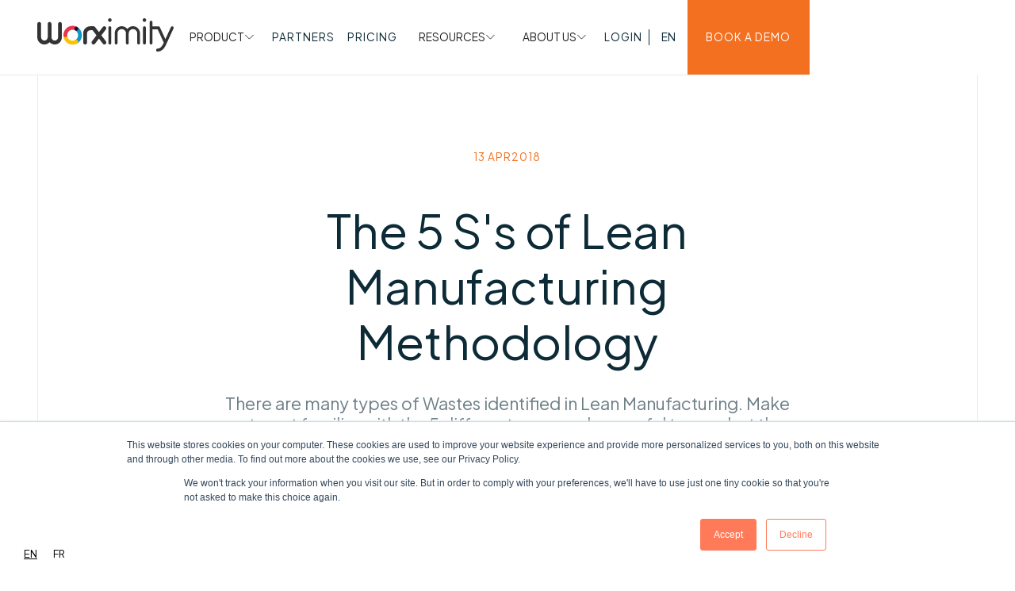

--- FILE ---
content_type: text/html
request_url: https://www.worximity.com/blog/the-5-s-s-of-lean-manufacturing-methodology
body_size: 29011
content:
<!DOCTYPE html><!-- Last Published: Fri Jan 16 2026 15:20:41 GMT+0000 (Coordinated Universal Time) --><html data-wf-domain="www.worximity.com" data-wf-page="645e477de99bbcb7b2d8681e" data-wf-site="63dafaf37db6c066974e6ad3" lang="en" data-wf-collection="645e477de99bbcb7b2d86847" data-wf-item-slug="the-5-s-s-of-lean-manufacturing-methodology"><head><meta charset="utf-8"/><title>Worximity | The 5 S&#x27;s of Lean Manufacturing Methodology</title><meta content="There are many types of Wastes identified in Lean Manufacturing. Make sure to get familiar with the 5 different approaches useful to combat these wastes!" name="description"/><meta content="Worximity | The 5 S&#x27;s of Lean Manufacturing Methodology" property="og:title"/><meta content="There are many types of Wastes identified in Lean Manufacturing. Make sure to get familiar with the 5 different approaches useful to combat these wastes!" property="og:description"/><meta content="https://cdn.prod.website-files.com/63df0b451693d106cbf84530/640ec2cad1a77e1ceb9afe8e_Worximity_Lean_Manufacturing_5S.png" property="og:image"/><meta content="Worximity | The 5 S&#x27;s of Lean Manufacturing Methodology" property="twitter:title"/><meta content="There are many types of Wastes identified in Lean Manufacturing. Make sure to get familiar with the 5 different approaches useful to combat these wastes!" property="twitter:description"/><meta content="https://cdn.prod.website-files.com/63df0b451693d106cbf84530/640ec2cad1a77e1ceb9afe8e_Worximity_Lean_Manufacturing_5S.png" property="twitter:image"/><meta property="og:type" content="website"/><meta content="summary_large_image" name="twitter:card"/><meta content="width=device-width, initial-scale=1" name="viewport"/><link href="https://cdn.prod.website-files.com/63dafaf37db6c066974e6ad3/css/worximity.shared.849f6dd10.min.css" rel="stylesheet" type="text/css" integrity="sha384-hJ9t0QiuOQR1fmT0SHAgvLKDuGXPZktWYCQS3E64l96nwhm+m4DeGa66mjIT4M9L" crossorigin="anonymous"/><link href="https://fonts.googleapis.com" rel="preconnect"/><link href="https://fonts.gstatic.com" rel="preconnect" crossorigin="anonymous"/><script src="https://ajax.googleapis.com/ajax/libs/webfont/1.6.26/webfont.js" type="text/javascript"></script><script type="text/javascript">WebFont.load({  google: {    families: ["Plus Jakarta Sans:300,regular,500,600,700,800,italic,500italic,600italic,700italic"]  }});</script><script type="text/javascript">!function(o,c){var n=c.documentElement,t=" w-mod-";n.className+=t+"js",("ontouchstart"in o||o.DocumentTouch&&c instanceof DocumentTouch)&&(n.className+=t+"touch")}(window,document);</script><link href="https://cdn.prod.website-files.com/63dafaf37db6c066974e6ad3/63fff399c782ee93522b7144_worximity-favicon.png" rel="shortcut icon" type="image/x-icon"/><link href="https://cdn.prod.website-files.com/63dafaf37db6c066974e6ad3/63fff39fae4213c6eb635e06_worximity-webclip.png" rel="apple-touch-icon"/><link href="rss.xml" rel="alternate" title="RSS Feed" type="application/rss+xml"/><script async="" src="https://www.googletagmanager.com/gtag/js?id=G-7F3YTJXXNB"></script><script type="text/javascript">window.dataLayer = window.dataLayer || [];function gtag(){dataLayer.push(arguments);}gtag('set', 'developer_id.dZGVlNj', true);gtag('js', new Date());gtag('config', 'G-7F3YTJXXNB', {'optimize_id': 'GTM-WX45FKV'});</script><!-- Hotjar Tracking Code for https://www.worximity.com/ --> <script> (function(h,o,t,j,a,r){ h.hj=h.hj||function(){(h.hj.q=h.hj.q||[]).push(arguments)}; h._hjSettings={hjid:3379193,hjsv:6}; a=o.getElementsByTagName('head')[0]; r=o.createElement('script');r.async=1; r.src=t+h._hjSettings.hjid+j+h._hjSettings.hjsv; a.appendChild(r); })(window,document,'https://static.hotjar.com/c/hotjar-','.js?sv='); </script>

<!-- Install this snippet AFTER the Hotjar tracking code. -->
<script>
var userId = your_user_id || null; // Replace your_user_id with your own if available.
window.hj('identify', userId, {
    // Add your own custom attributes here. Some EXAMPLES:
    // 'Signed up': '2019—06-20Z', // Signup date in ISO-8601 format.
    // 'Last purchase category': 'Electronics', // Send strings with quotes around them.
    // 'Total purchases': 15, // Send numbers without quotes.
    // 'Last purchase date': '2019-06-20Z', // Send dates in ISO-8601 format.
    // 'Last refund date': null, // Send null when no value exists for a user.
});
</script>

<script type="text/javascript" src="https://cdn.weglot.com/weglot.min.js"></script>
<script>
    Weglot.initialize({
        api_key: 'wg_06ad7f3b8142dd7b09268dccbede927c8'
    });
</script>



<!-- [Attributes by Finsweet] Modal -->
<script async src="https://cdn.jsdelivr.net/npm/@finsweet/attributes-modal@1/modal.js"></script>

<!-- [Attributes by Finsweet] CMS Filter -->
<script async src="https://cdn.jsdelivr.net/npm/@finsweet/attributes-cmsfilter@1/cmsfilter.js"></script>

<!-- [Attributes by Finsweet] CMS Load -->
<script async src="https://cdn.jsdelivr.net/npm/@finsweet/attributes-cmsload@1/cmsload.js"></script>

<!-- [Attributes by Finsweet] Disable scrolling -->
<script defer src="https://cdn.jsdelivr.net/npm/@finsweet/attributes-scrolldisable@1/scrolldisable.js"></script>

<!-- [Attributes by Finsweet] Mirror click events -->
<script defer src="https://cdn.jsdelivr.net/npm/@finsweet/attributes-mirrorclick@1/mirrorclick.js"></script>

<!-- [Attributes by Finsweet] CMS Nest -->
<script async src="https://cdn.jsdelivr.net/npm/@finsweet/attributes-cmsnest@1/cmsnest.js"></script><script type="text/javascript">window.__WEBFLOW_CURRENCY_SETTINGS = {"currencyCode":"USD","symbol":"$","decimal":".","fractionDigits":2,"group":",","template":"{{wf {\"path\":\"symbol\",\"type\":\"PlainText\"} }} {{wf {\"path\":\"amount\",\"type\":\"CommercePrice\"} }} {{wf {\"path\":\"currencyCode\",\"type\":\"PlainText\"} }}","hideDecimalForWholeNumbers":false};</script></head><body><div class="page-wrapper"><div class="global-styles w-embed w-iframe"><!-- Google Tag Manager (noscript) -->
<noscript><iframe src="https://www.googletagmanager.com/ns.html?id=GTM-WX45FKV"
height="0" width="0" style="display:none;visibility:hidden"></iframe></noscript>
<!-- End Google Tag Manager (noscript) -->

<style>

/* Make text look crisper and more legible in all browsers */
body {
  -webkit-font-smoothing: antialiased;
  -moz-osx-font-smoothing: grayscale;
  font-smoothing: antialiased;
  text-rendering: optimizeLegibility;
}

/* Focus state style for keyboard navigation for the focusable elements */
*[tabindex]:focus-visible,
  input[type="file"]:focus-visible {
   outline: 0.125rem solid #4d65ff;
   outline-offset: 0.125rem;
}

/* Get rid of top margin on first element in any rich text element */
.w-richtext > :not(div):first-child, .w-richtext > div:first-child > :first-child {
  margin-top: 0 !important;
}

/* Get rid of bottom margin on last element in any rich text element */
.w-richtext>:last-child, .w-richtext ol li:last-child, .w-richtext ul li:last-child {
	margin-bottom: 0 !important;
}

/* Prevent all click and hover interaction with an element */
.pointer-events-off, .cursor-wrap {
	pointer-events: none;
}

/* Enables all click and hover interaction with an element */
.pointer-events-on {
  pointer-events: auto;
}

/* Create a class of .div-square which maintains a 1:1 dimension of a div */
.div-square::after {
	content: "";
	display: block;
	padding-bottom: 100%;
}

/* Make sure containers never lose their center alignment */
.container-medium,.container-small, .container-large {
	margin-right: auto !important;
  margin-left: auto !important;
}

/* 
Make the following elements inherit typography styles from the parent and not have hardcoded values. 
Important: You will not be able to style for example "All Links" in Designer with this CSS applied.
Uncomment this CSS to use it in the project. Leave this message for future hand-off.
*/
/*
a,
.w-input,
.w-select,
.w-tab-link,
.w-nav-link,
.w-dropdown-btn,
.w-dropdown-toggle,
.w-dropdown-link {
  color: inherit;
  text-decoration: inherit;
  font-size: inherit;
}
*/

/* Apply "..." after 3 lines of text */
.text-style-3lines {
	display: -webkit-box;
	overflow: hidden;
	-webkit-line-clamp: 3;
	-webkit-box-orient: vertical;
}

/* Apply "..." after 2 lines of text */
.text-style-2lines {
	display: -webkit-box;
	overflow: hidden;
	-webkit-line-clamp: 2;
	-webkit-box-orient: vertical;
}

/* Adds inline flex display */
.display-inlineflex {
  display: inline-flex;
}

/* These classes are never overwritten */
.hide {
  display: none !important;
}

@media screen and (max-width: 991px) {
    .hide, .hide-tablet {
        display: none !important;
    }
}
  @media screen and (max-width: 767px) {
    .hide-mobile-landscape{
      display: none !important;
    }
}
  @media screen and (max-width: 479px) {
    .hide-mobile{
      display: none !important;
    }
}
 
.margin-0 {
  margin: 0rem !important;
}
  
.padding-0 {
  padding: 0rem !important;
}

.spacing-clean {
padding: 0rem !important;
margin: 0rem !important;
}

.margin-top {
  margin-right: 0rem !important;
  margin-bottom: 0rem !important;
  margin-left: 0rem !important;
}

.padding-top {
  padding-right: 0rem !important;
  padding-bottom: 0rem !important;
  padding-left: 0rem !important;
}
  
.margin-right {
  margin-top: 0rem !important;
  margin-bottom: 0rem !important;
  margin-left: 0rem !important;
}

.padding-right {
  padding-top: 0rem !important;
  padding-bottom: 0rem !important;
  padding-left: 0rem !important;
}

.margin-bottom {
  margin-top: 0rem !important;
  margin-right: 0rem !important;
  margin-left: 0rem !important;
}

.padding-bottom {
  padding-top: 0rem !important;
  padding-right: 0rem !important;
  padding-left: 0rem !important;
}

.margin-left {
  margin-top: 0rem !important;
  margin-right: 0rem !important;
  margin-bottom: 0rem !important;
}
  
.padding-left {
  padding-top: 0rem !important;
  padding-right: 0rem !important;
  padding-bottom: 0rem !important;
}
  
.margin-horizontal {
  margin-top: 0rem !important;
  margin-bottom: 0rem !important;
}

.padding-horizontal {
  padding-top: 0rem !important;
  padding-bottom: 0rem !important;
}

.margin-vertical {
  margin-right: 0rem !important;
  margin-left: 0rem !important;
}
  
.padding-vertical {
  padding-right: 0rem !important;
  padding-left: 0rem !important;
}

/*fluid generator*/
  html { font-size: calc(0.625rem + 0.41666666666666663vw); }
  @media screen and (max-width:1920px) { html { font-size: calc(0.625rem + 0.41666666666666674vw); } }
  @media screen and (max-width:1440px) { html { font-size: calc(0.8126951092611863rem + 0.20811654526534862vw); } }
  @media screen and (max-width:479px) { html { font-size: calc(0.7494769874476988rem + 0.8368200836820083vw); } }


/* Make table in privacy notice srollable on width */
.article_table{
	overflow-x: auto;
}

/*scroll fiex*/ 
.megamenu_main-menu-content{
 -webkit-overflow-scrolling: touch;
}

.navbar_dropdown-toggle.w--open .navbar_dropdown-arrow{
	transform: rotateX(180deg)
}

/* Make the gap between item smaller on small desktop screens */
@media (min-width: 1200px) {
.navbar_menu.is-new{
grid-column-gap: 1.5rem;
}
.navbar_dropdown-wrapper{
	margin-right: 12rem;
}}

@media (min-width: 1670px) {
.navbar_dropdown-left{
min-width: 38.5rem;
}
.navbar_dropdown-center-heading-wrapper.is-products.first-column, .navbar_dropdown-link.is-products.first-column{
  padding-left: 3vw;
}
}

/* Adjust top of pricing card */
@media (min-width: 1030px) {
.pricing-list_item-card_title-wrapper{
	 height: 15rem;
}}

@media (min-width: 1158px) {
.pricing-list_item-card_title-wrapper{
	 height: 12rem;
}}

@media (min-width: 1428px) {
.pricing-list_item-card_title-wrapper{
	 height: 11rem;
}}

@media (min-width: 1740px) {
.pricing-list_item-card_title-wrapper{
	 height: 9rem;
}}


/* Styles for testimonials slider on homepage */
.swiper-button-prev:after, .swiper-rtl .swiper-button-next:after, .swiper-button-next:after, .swiper-rtl .swiper-button-prev:after{
 display: none !important;
}

.swiper-button-prev, .swiper-button-next{
	width: 3rem !important;
}

.swiper-button-next.swiper-button-disabled, .swiper-button-prev.swiper-button-disabled{
	display: none;
}
/* End of styles for testimonials slider on homepage */



@media (min-width: 991px){
.products_collection-list-item:nth-child(2) .products_centered-image-wrapper{
 right: 100%;
}
.products_collection-list-item:nth-child(2) .products_image-wrapper{
 order: 2;
}}

.products_collection-list-item:nth-child(2){
  border-bottom: 1px solid #eaeaea;
  border-top: 1px solid #eaeaea;
}

.products_collection-list-item:nth-child(2) .products_centered-image-wrapper{
 background-color: #FFF;
}

/***** Main page padding smaller on small desktop ****/
@media (min-width: 992px) and (max-width: 1366px) {
	.padding-global{
  padding: 0 3rem;
  }
  
  .navbar_container{
  padding-left: 3rem;
  }
  
  }



</style></div><div class="navbar_component"><div class="navbar_position"><div data-animation="default" data-collapse="medium" data-duration="400" data-easing="ease" data-easing2="ease" role="banner" class="navbar_navbar w-nav"><div class="navbar_container"><a href="/" class="navbar_brand w-nav-brand"><div class="navbar_logo-image w-embed"><svg  height="100%" viewBox="0 0 183 44" fill="none" xmlns="http://www.w3.org/2000/svg">
<path d="M30.4356 4.95556C29.0338 4.95556 27.8928 6.10201 27.8928 7.51046V25.0975C27.8928 27.552 25.9067 29.5476 23.4638 29.5476C21.0209 29.5476 19.0347 27.552 19.0347 25.0975V7.51232C19.0347 6.10201 17.8937 4.95742 16.4901 4.95742C15.0865 4.95742 13.9473 6.10387 13.9473 7.51232V25.0993C13.9473 27.5539 11.9612 29.5495 9.51828 29.5495C7.07537 29.5495 5.08924 27.5539 5.08924 25.0993V7.51232C5.08924 6.10201 3.94823 4.95742 2.54647 4.95742C1.14471 4.95742 0 6.10201 0 7.51232V25.0993C0 30.3726 4.27 34.6611 9.51643 34.6611C12.172 34.6611 14.687 33.55 16.4882 31.5971C18.2913 33.55 20.8063 34.6611 23.4619 34.6611C28.7083 34.6611 32.9783 30.3726 32.9783 25.0993V7.51232C32.9783 6.10201 31.8373 4.95742 30.4337 4.95742L30.4356 4.95556Z" fill="currentcolor"/>
<path d="M86.0254 22.5853L92.0596 14.7757C92.4849 14.2257 92.6736 13.5419 92.5866 12.8488C92.4997 12.1558 92.1502 11.5389 91.601 11.1097C91.0573 10.6823 90.3786 10.4928 89.687 10.5801C88.9953 10.6674 88.3795 11.0186 87.9542 11.5705L82.7336 18.3247L77.5131 11.5705C77.0249 10.9387 76.2574 10.5597 75.4604 10.5597H71.4104C65.5445 10.5597 61.6037 15.2718 61.6037 19.6737V32.045C61.6037 33.485 62.7706 34.6575 64.2019 34.6575C65.6333 34.6575 66.802 33.485 66.802 32.045V19.6737C66.802 18.0423 68.4035 15.7828 71.4104 15.7828H74.1881L79.4437 22.5816L73.3688 30.4414C72.4904 31.5804 72.6957 33.2249 73.8275 34.1075C74.2787 34.4624 74.8446 34.6575 75.4197 34.6575C76.2297 34.6575 76.9787 34.2896 77.4743 33.6467L82.7336 26.8404L87.9949 33.6467C88.4905 34.2896 89.2394 34.6575 90.0494 34.6575C90.6245 34.6575 91.1904 34.4624 91.6416 34.1075C92.189 33.6801 92.5404 33.0632 92.6273 32.3683C92.7124 31.6752 92.5256 30.9914 92.1003 30.4414L86.0254 22.5816V22.5853Z" fill="currentcolor"/>
<path d="M143.8 0C142.486 0 141.415 1.07584 141.415 2.39696C141.415 3.71808 142.486 4.79392 143.8 4.79392C145.115 4.79392 146.186 3.71808 146.186 2.39696C146.186 1.07584 145.115 0 143.8 0Z" fill="currentcolor"/>
<path d="M143.801 10.5745C142.6 10.5745 141.853 11.3754 141.853 12.663V32.5727C141.853 33.8603 142.599 34.6612 143.801 34.6612C145.003 34.6612 145.748 33.8603 145.748 32.5727V12.663C145.748 11.3754 145.003 10.5745 143.801 10.5745Z" fill="currentcolor"/>
<path d="M128.422 14.2721C131.549 14.2721 134.095 16.8289 134.095 19.9709V32.777C134.095 33.8157 134.937 34.6611 135.971 34.6611C137.004 34.6611 137.846 33.8157 137.846 32.777V19.9709C137.846 14.7515 133.618 10.5038 128.422 10.5038C125.639 10.5038 123.011 11.7376 121.211 13.8875L120.875 14.2888L120.538 13.8875C118.737 11.7376 116.109 10.5038 113.326 10.5038C108.131 10.5038 103.904 14.7515 103.904 19.9709V32.777C103.904 33.8157 104.744 34.6611 105.779 34.6611C106.815 34.6611 107.654 33.8157 107.654 32.777V19.9709C107.654 16.8289 110.199 14.2721 113.328 14.2721C116.457 14.2721 119.002 16.8289 119.002 19.9709V32.777C119.002 33.8157 119.843 34.6611 120.877 34.6611C121.91 34.6611 122.752 33.8157 122.752 32.777V19.9709C122.752 16.8289 125.297 14.2721 128.426 14.2721H128.422Z" fill="currentcolor"/>
<path d="M97.3609 0C96.0461 0 94.9754 1.07584 94.9754 2.39696C94.9754 3.71808 96.0461 4.79392 97.3609 4.79392C98.6758 4.79392 99.7465 3.71808 99.7465 2.39696C99.7465 1.07584 98.6758 0 97.3609 0Z" fill="currentcolor"/>
<path d="M97.3611 10.5745C96.161 10.5745 95.4138 11.3754 95.4138 12.663V32.5727C95.4138 33.8603 96.1591 34.6612 97.3611 34.6612C98.5632 34.6612 99.3084 33.8603 99.3084 32.5727V12.663C99.3084 11.3754 98.5632 10.5745 97.3611 10.5745Z" fill="currentcolor"/>
<path d="M154.593 14.6066H161.539L169.774 32.2233L168.927 34.0368C166.826 37.7976 164.84 40.111 161.388 40.111C160.319 40.111 159.451 40.9824 159.451 42.0546C159.451 43.1267 160.319 44 161.388 44C167.812 44 170.775 38.6765 172.369 35.8169L182.817 13.4676C183.27 12.4976 182.852 11.3363 181.887 10.8792C181.415 10.6562 180.89 10.6321 180.407 10.8086C179.921 10.9851 179.531 11.3419 179.311 11.8138L171.912 27.6468L164.52 11.8324C164.415 11.7042 164.376 11.6559 164.341 11.6039L164.28 11.5091C164.215 11.4051 164.156 11.3177 164.093 11.2564C164.041 11.2062 163.967 11.1616 163.88 11.1115L163.655 10.9684C163.586 10.922 163.527 10.8811 163.475 10.8606C163.37 10.8198 163.244 10.8012 163.096 10.7826C162.956 10.764 162.895 10.7473 162.832 10.7306L162.678 10.7138H154.595V5.23242C154.595 4.16029 153.728 3.28698 152.659 3.28698C151.59 3.28698 150.723 4.16029 150.723 5.23242V32.6823C150.723 33.7544 151.59 34.6277 152.659 34.6277C153.728 34.6277 154.595 33.7544 154.595 32.6823V14.6047L154.593 14.6066Z" fill="currentcolor"/>
<path d="M52.4031 33.5993C51.5139 33.5993 50.6487 33.1357 50.1719 32.3077C49.461 31.0721 49.881 29.491 51.1117 28.776C53.3594 27.4717 54.7545 25.0449 54.7545 22.4427C54.7545 19.8406 53.3568 17.4099 51.1066 16.1057C49.8746 15.3919 49.4534 13.8108 50.1643 12.5752C50.8752 11.3382 52.4499 10.9154 53.6806 11.6291C57.5195 13.854 59.9038 17.9979 59.9038 22.4427C59.9038 26.8876 57.522 31.0263 53.6895 33.2513C53.2835 33.4875 52.8408 33.5993 52.4031 33.5993V33.5993Z" fill="#1294C9"/>
<path d="M47.4741 34.9213C40.6198 34.9213 35.043 29.3234 35.043 22.4428C35.043 21.0153 36.1953 19.8584 37.617 19.8584C39.0387 19.8584 40.191 21.0153 40.191 22.4428C40.191 26.4736 43.4581 29.7513 47.4728 29.7513C48.7529 29.7513 50.0114 29.4135 51.1106 28.776C52.3388 28.0598 53.9161 28.4839 54.6282 29.7196C55.3403 30.9553 54.9191 32.5363 53.6884 33.2513C51.8063 34.3448 49.6573 34.9213 47.4728 34.9213H47.4741Z" fill="#FDC100"/>
<path d="M37.617 25.0271C36.1953 25.0271 35.043 23.8702 35.043 22.4427C35.043 15.5608 40.6198 9.96289 47.4741 9.96289C49.6547 9.96289 51.8012 10.5394 53.6808 11.6278C54.9128 12.3415 55.334 13.9226 54.6244 15.1583C53.9135 16.3965 52.3375 16.8181 51.1081 16.1057C50.0089 15.4694 48.7529 15.1316 47.4741 15.1316C43.4594 15.1316 40.1922 18.4106 40.1922 22.4415C40.1922 23.8689 39.04 25.0258 37.6182 25.0258L37.617 25.0271Z" fill="#EA364C"/>
<path d="M54.2144 15.6957C55.2202 14.686 55.2202 13.0489 54.2144 12.0391C53.2087 11.0294 51.5782 11.0294 50.5725 12.0391C49.5668 13.0489 49.5668 14.686 50.5725 15.6957C51.5782 16.7055 53.2087 16.7055 54.2144 15.6957Z" fill="#101820"/>
</svg></div></a><div class="navbar_right-content is-new"><nav role="navigation" class="navbar_menu is-new w-nav-menu"><div data-hover="false" data-delay="0" class="navbar_dropdown w-dropdown"><div class="navbar_dropdown-toggle w-dropdown-toggle"><div class="navbar_dropdown-text">PRODUCT</div><div class="navbar_dropdown-arrow w-embed"><svg width="100%" height="100%" style="" viewBox="0 0 13 8" fill="none" xmlns="http://www.w3.org/2000/svg">
<path d="M1.31348 0.656738L6.97033 6.31359L12.6272 0.656738" stroke="currentColor"/>
</svg></div></div><nav class="navbar_dropdown-list w-dropdown-list"><div class="navbar_dropdown-wrapper is-products"><div class="navbar_dropdown-left"><div class="text-size-small text-color-orange">PRODUCT</div><h2 class="heading-style-h2">Maximize <br/>performance without<br/>trial and error.</h2><div class="navbar_dropdown-divider"></div></div><div class="navbar_dropdown-center is-products"><div class="navbar_dropdown-center-column"><div class="navbar_dropdown-center-heading-wrapper is-products first-column"><div class="text-color-light-grey">Product</div></div><a href="/product-overview" class="navbar_dropdown-link is-products first-column w-dropdown-link">Overview</a><a href="https://www.worximity.com/product/connect" class="navbar_dropdown-link is-products first-column w-dropdown-link">Connect</a><a href="https://www.worximity.com/product/measure" class="navbar_dropdown-link is-products first-column w-dropdown-link">Measure</a><a href="https://www.worximity.com/product/improve" class="navbar_dropdown-link is-products first-column w-dropdown-link">Improve</a><a href="https://www.worximity.com/product/services" class="navbar_dropdown-link is-products first-column w-dropdown-link">Services</a></div><div class="navbar_dropdown-center-column"><div class="navbar_dropdown-center-heading-wrapper is-products"><div class="text-color-light-grey">Features<br/></div></div><a href="https://www.worximity.com/features/software-integrations" class="navbar_dropdown-link is-products w-dropdown-link">Software integrations</a><a href="https://www.worximity.com/features/actionable-insights" class="navbar_dropdown-link is-products w-dropdown-link">Actionable insights</a><a href="https://www.worximity.com/features/analytics-trends-and-reporting" class="navbar_dropdown-link is-products w-dropdown-link">Analytics, trends &amp; reporting</a><a href="https://www.worximity.com/features/giveaway-module" class="navbar_dropdown-link is-products w-dropdown-link">Giveaway module</a><a href="https://www.worximity.com/features/quality-module" class="navbar_dropdown-link is-products w-dropdown-link">Quality module</a><a href="https://www.worximity.com/features/oee-monitoring" class="navbar_dropdown-link is-products w-dropdown-link">OEE monitoring</a><a href="https://www.worximity.com/features/forms" class="navbar_dropdown-link is-products w-dropdown-link">Forms</a></div><div class="navbar_dropdown-center-column"><div class="navbar_dropdown-center-heading-wrapper is-products"><div class="text-color-light-grey">Solutions<br/></div></div><a href="https://www.worximity.com/industries/machining-center" class="navbar_dropdown-link is-products w-dropdown-link">Machining center</a><a href="https://www.worximity.com/industries/consumer-product-goods" class="navbar_dropdown-link is-products w-dropdown-link">Consumer product goods</a><a href="https://www.worximity.com/industries/pharmaceuticals-supplements" class="navbar_dropdown-link is-products w-dropdown-link">Pharmaceuticals &amp; supplements</a><a href="https://www.worximity.com/industries/food-beverages-processing" class="navbar_dropdown-link is-products w-dropdown-link">Food &amp; beverages processing</a><a href="https://www.worximity.com/industries/packaging-co-manufacturing" class="navbar_dropdown-link is-products w-dropdown-link">Packaging &amp; co-manufacturing</a></div><div class="navbar_dropdown-divider is-center hide"></div></div></div></nav></div><a href="/partner" class="navbar_link w-inline-block"><div>PARTNERS</div></a><a href="/pricing" class="navbar_link w-inline-block"><div>Pricing</div></a><div data-hover="false" data-delay="0" class="navbar_dropdown w-dropdown"><div class="navbar_dropdown-toggle w-dropdown-toggle"><div class="navbar_dropdown-text">RESOURCES</div><div class="navbar_dropdown-arrow w-embed"><svg width="100%" height="100%" style="" viewBox="0 0 13 8" fill="none" xmlns="http://www.w3.org/2000/svg">
<path d="M1.31348 0.656738L6.97033 6.31359L12.6272 0.656738" stroke="currentColor"/>
</svg></div></div><nav class="navbar_dropdown-list w-dropdown-list"><div class="navbar_dropdown-wrapper"><div class="navbar_dropdown-left"><div class="text-size-small text-color-orange">RESOURCES</div><h2 class="heading-style-h2">Boost performance with our resource center.</h2><div class="navbar_dropdown-divider"></div></div><div class="navbar_dropdown-center is-resources"><div id="w-node-_1a84d226-4efc-cf0f-3dd2-a37e9b19f744-c08edbee" class="navbar_dropdown-center-column"><div class="navbar_dropdown-center-heading-wrapper"><div class="text-color-light-grey">Resources</div></div><a href="/blog" class="navbar_dropdown-link w-dropdown-link">Blog</a><a href="/faq" class="navbar_dropdown-link w-dropdown-link">FAQ</a><a href="/ebook" class="navbar_dropdown-link w-dropdown-link">Ebook</a><a href="/success-stories" class="navbar_dropdown-link w-dropdown-link">Success Stories</a><a href="/tools" class="navbar_dropdown-link w-dropdown-link">Tools</a></div><div id="w-node-_1a84d226-4efc-cf0f-3dd2-a37e9b19f752-c08edbee" class="navbar_dropdown-center-column"><div class="navbar_dropdown-center-heading-wrapper"><div class="text-color-light-grey">News</div></div><a href="/press-release" class="navbar_dropdown-link w-dropdown-link">Press Releases</a><a href="/news-articles" class="navbar_dropdown-link w-dropdown-link">News Articles</a><a href="/events" class="navbar_dropdown-link w-dropdown-link">Events</a></div></div></div></nav></div><div data-hover="false" data-delay="0" class="navbar_dropdown w-dropdown"><div class="navbar_dropdown-toggle w-dropdown-toggle"><div class="navbar_dropdown-text">ABOUT US</div><div class="navbar_dropdown-arrow w-embed"><svg width="100%" height="100%" style="" viewBox="0 0 13 8" fill="none" xmlns="http://www.w3.org/2000/svg">
<path d="M1.31348 0.656738L6.97033 6.31359L12.6272 0.656738" stroke="currentColor"/>
</svg></div></div><nav class="navbar_dropdown-list w-dropdown-list"><div class="navbar_dropdown-wrapper"><div class="navbar_dropdown-left"><div class="text-size-small text-color-orange">COMPANY</div><h2 class="heading-style-h2">Empowering <br/>manufacturers to do more with the resources they have</h2><div class="navbar_dropdown-divider"></div></div><div class="navbar_dropdown-center"><a dropdownlink="" href="/about-us" class="navbar_dropdown-link w-dropdown-link">About us</a><a dropdownlink="" href="/career" class="navbar_dropdown-link w-dropdown-link">Careers</a><div class="navbar_dropdown-divider is-center"></div></div><div class="navbar_dropdown-right"><div dropdownimagelink="" class="navbar_dropdown-right-item"><div class="navbar_dropdown-link-image-wrapper"><img src="https://cdn.prod.website-files.com/63dafaf37db6c066974e6ad3/65182c915771c327f9afca9a_nav-about.png" loading="lazy" alt="" class="navbar_dropdown-link-image"/></div><div class="navbar_dropdown-right-text-wrapper"><div>We’re Worximity and we use data and technology like any other powerful tool.</div></div></div><div dropdownimagelink="" class="navbar_dropdown-right-item absolute"><div class="navbar_dropdown-link-image-wrapper"><img src="https://cdn.prod.website-files.com/63dafaf37db6c066974e6ad3/65182d1729b7fe98f6afd0fd_nav-careers.png" loading="lazy" alt="" class="navbar_dropdown-link-image"/></div><div class="navbar_dropdown-right-text-wrapper"><div>We’re helping the manufacturing world work smarter, not harder.</div></div></div></div></div></nav></div><div class="navbar_user-wrapper"><div data-hover="false" data-delay="400" data-w-id="1a84d226-4efc-cf0f-3dd2-a37e9b19f75d" class="login-dropdown_component w-dropdown"><div class="navbar_link w-dropdown-toggle"><div>Login</div></div><nav class="login-dropdown_list w-dropdown-list"><div class="login-dropdown_dropdown-card"><img src="https://cdn.prod.website-files.com/63dafaf37db6c066974e6ad3/640b680785f0c0d7ed90158a_top-arrow.svg" loading="lazy" alt="" class="login-dropdown_list-arrow"/><div class="login-dropdown_list-wrapper"><a href="https://www.tilelytics.com/#/login" target="_blank" class="login-dropdown_link w-dropdown-link">Tilelytics</a><a href="https://tileplus.io/" target="_blank" class="login-dropdown_link w-dropdown-link">Tile+</a><a href="https://worximity.tileboard.io/Account/Login?ReturnUrl=%2f" target="_blank" class="login-dropdown_link w-dropdown-link">Tileboard</a></div></div></nav></div><div class="navbar_user-spacer"></div><a href="#" class="navbar_link hide w-nav-link">FR</a><div class="wg-element-wrapper sw5"><div data-hover="true" data-delay="300" data-w-id="1a84d226-4efc-cf0f-3dd2-a37e9b19f76f" class="wg-dropdown-1 w-dropdown"><div lang="en" class="wg-dd-1-togle w-dropdown-toggle"><div>en</div></div><nav data-w-id="1a84d226-4efc-cf0f-3dd2-a37e9b19f773" class="wg-dd-1-list w-dropdown-list"><a href="#" lang="fr" class="wg-dropdown-1-link w-dropdown-link">fr</a></nav></div></div></div><a href="/book-a-demo" class="button w-button">BOOK A DEMO</a></nav><a fs-modal-element="open" href="#" class="navbar_menu-button_component w-inline-block"><div class="navbar_menu-button_line"><div class="navbar_menu-button_line-fill is-white"></div></div><div class="navbar_menu-button_line"><div class="navbar_menu-button_line-fill is-white"></div></div></a><div class="navbar_mobile-button-wrapper"><a href="/book-a-demo" class="button is-large w-button">BOOK A DEMO</a></div></div></div></div><div class="navbar_background"></div></div><div fs-modal-element="modal" class="megamenu_component"><div class="megamenu_grid"><div id="w-node-d5017320-107f-0f7b-d113-c49bf61eafde-c08edbee" class="megamenu_left-content"><div class="megamenu_top-wrapper"><a href="/" class="megamenu_brand w-inline-block"><div class="megamenu_logo-image w-embed"><svg  height="100%" viewBox="0 0 183 44" fill="none" xmlns="http://www.w3.org/2000/svg">
<path d="M30.4356 4.95556C29.0338 4.95556 27.8928 6.10201 27.8928 7.51046V25.0975C27.8928 27.552 25.9067 29.5476 23.4638 29.5476C21.0209 29.5476 19.0347 27.552 19.0347 25.0975V7.51232C19.0347 6.10201 17.8937 4.95742 16.4901 4.95742C15.0865 4.95742 13.9473 6.10387 13.9473 7.51232V25.0993C13.9473 27.5539 11.9612 29.5495 9.51828 29.5495C7.07537 29.5495 5.08924 27.5539 5.08924 25.0993V7.51232C5.08924 6.10201 3.94823 4.95742 2.54647 4.95742C1.14471 4.95742 0 6.10201 0 7.51232V25.0993C0 30.3726 4.27 34.6611 9.51643 34.6611C12.172 34.6611 14.687 33.55 16.4882 31.5971C18.2913 33.55 20.8063 34.6611 23.4619 34.6611C28.7083 34.6611 32.9783 30.3726 32.9783 25.0993V7.51232C32.9783 6.10201 31.8373 4.95742 30.4337 4.95742L30.4356 4.95556Z" fill="currentcolor"/>
<path d="M86.0254 22.5853L92.0596 14.7757C92.4849 14.2257 92.6736 13.5419 92.5866 12.8488C92.4997 12.1558 92.1502 11.5389 91.601 11.1097C91.0573 10.6823 90.3786 10.4928 89.687 10.5801C88.9953 10.6674 88.3795 11.0186 87.9542 11.5705L82.7336 18.3247L77.5131 11.5705C77.0249 10.9387 76.2574 10.5597 75.4604 10.5597H71.4104C65.5445 10.5597 61.6037 15.2718 61.6037 19.6737V32.045C61.6037 33.485 62.7706 34.6575 64.2019 34.6575C65.6333 34.6575 66.802 33.485 66.802 32.045V19.6737C66.802 18.0423 68.4035 15.7828 71.4104 15.7828H74.1881L79.4437 22.5816L73.3688 30.4414C72.4904 31.5804 72.6957 33.2249 73.8275 34.1075C74.2787 34.4624 74.8446 34.6575 75.4197 34.6575C76.2297 34.6575 76.9787 34.2896 77.4743 33.6467L82.7336 26.8404L87.9949 33.6467C88.4905 34.2896 89.2394 34.6575 90.0494 34.6575C90.6245 34.6575 91.1904 34.4624 91.6416 34.1075C92.189 33.6801 92.5404 33.0632 92.6273 32.3683C92.7124 31.6752 92.5256 30.9914 92.1003 30.4414L86.0254 22.5816V22.5853Z" fill="currentcolor"/>
<path d="M143.8 0C142.486 0 141.415 1.07584 141.415 2.39696C141.415 3.71808 142.486 4.79392 143.8 4.79392C145.115 4.79392 146.186 3.71808 146.186 2.39696C146.186 1.07584 145.115 0 143.8 0Z" fill="#0D2A37"/>
<path d="M143.801 10.5745C142.6 10.5745 141.853 11.3754 141.853 12.663V32.5727C141.853 33.8603 142.599 34.6612 143.801 34.6612C145.003 34.6612 145.748 33.8603 145.748 32.5727V12.663C145.748 11.3754 145.003 10.5745 143.801 10.5745Z" fill="currentcolor"/>
<path d="M128.422 14.2721C131.549 14.2721 134.095 16.8289 134.095 19.9709V32.777C134.095 33.8157 134.937 34.6611 135.971 34.6611C137.004 34.6611 137.846 33.8157 137.846 32.777V19.9709C137.846 14.7515 133.618 10.5038 128.422 10.5038C125.639 10.5038 123.011 11.7376 121.211 13.8875L120.875 14.2888L120.538 13.8875C118.737 11.7376 116.109 10.5038 113.326 10.5038C108.131 10.5038 103.904 14.7515 103.904 19.9709V32.777C103.904 33.8157 104.744 34.6611 105.779 34.6611C106.815 34.6611 107.654 33.8157 107.654 32.777V19.9709C107.654 16.8289 110.199 14.2721 113.328 14.2721C116.457 14.2721 119.002 16.8289 119.002 19.9709V32.777C119.002 33.8157 119.843 34.6611 120.877 34.6611C121.91 34.6611 122.752 33.8157 122.752 32.777V19.9709C122.752 16.8289 125.297 14.2721 128.426 14.2721H128.422Z" fill="currentcolor"/>
<path d="M97.3609 0C96.0461 0 94.9754 1.07584 94.9754 2.39696C94.9754 3.71808 96.0461 4.79392 97.3609 4.79392C98.6758 4.79392 99.7465 3.71808 99.7465 2.39696C99.7465 1.07584 98.6758 0 97.3609 0Z" fill="currentcolor"/>
<path d="M97.3611 10.5745C96.161 10.5745 95.4138 11.3754 95.4138 12.663V32.5727C95.4138 33.8603 96.1591 34.6612 97.3611 34.6612C98.5632 34.6612 99.3084 33.8603 99.3084 32.5727V12.663C99.3084 11.3754 98.5632 10.5745 97.3611 10.5745Z" fill="currentcolor"/>
<path d="M154.593 14.6066H161.539L169.774 32.2233L168.927 34.0368C166.826 37.7976 164.84 40.111 161.388 40.111C160.319 40.111 159.451 40.9824 159.451 42.0546C159.451 43.1267 160.319 44 161.388 44C167.812 44 170.775 38.6765 172.369 35.8169L182.817 13.4676C183.27 12.4976 182.852 11.3363 181.887 10.8792C181.415 10.6562 180.89 10.6321 180.407 10.8086C179.921 10.9851 179.531 11.3419 179.311 11.8138L171.912 27.6468L164.52 11.8324C164.415 11.7042 164.376 11.6559 164.341 11.6039L164.28 11.5091C164.215 11.4051 164.156 11.3177 164.093 11.2564C164.041 11.2062 163.967 11.1616 163.88 11.1115L163.655 10.9684C163.586 10.922 163.527 10.8811 163.475 10.8606C163.37 10.8198 163.244 10.8012 163.096 10.7826C162.956 10.764 162.895 10.7473 162.832 10.7306L162.678 10.7138H154.595V5.23242C154.595 4.16029 153.728 3.28698 152.659 3.28698C151.59 3.28698 150.723 4.16029 150.723 5.23242V32.6823C150.723 33.7544 151.59 34.6277 152.659 34.6277C153.728 34.6277 154.595 33.7544 154.595 32.6823V14.6047L154.593 14.6066Z" fill="currentcolor"/>
<path d="M52.4031 33.5993C51.5139 33.5993 50.6487 33.1357 50.1719 32.3077C49.461 31.0721 49.881 29.491 51.1117 28.776C53.3594 27.4717 54.7545 25.0449 54.7545 22.4427C54.7545 19.8406 53.3568 17.4099 51.1066 16.1057C49.8746 15.3919 49.4534 13.8108 50.1643 12.5752C50.8752 11.3382 52.4499 10.9154 53.6806 11.6291C57.5195 13.854 59.9038 17.9979 59.9038 22.4427C59.9038 26.8876 57.522 31.0263 53.6895 33.2513C53.2835 33.4875 52.8408 33.5993 52.4031 33.5993V33.5993Z" fill="#1294C9"/>
<path d="M47.4741 34.9213C40.6198 34.9213 35.043 29.3234 35.043 22.4428C35.043 21.0153 36.1953 19.8584 37.617 19.8584C39.0387 19.8584 40.191 21.0153 40.191 22.4428C40.191 26.4736 43.4581 29.7513 47.4728 29.7513C48.7529 29.7513 50.0114 29.4135 51.1106 28.776C52.3388 28.0598 53.9161 28.4839 54.6282 29.7196C55.3403 30.9553 54.9191 32.5363 53.6884 33.2513C51.8063 34.3448 49.6573 34.9213 47.4728 34.9213H47.4741Z" fill="#FDC100"/>
<path d="M37.617 25.0271C36.1953 25.0271 35.043 23.8702 35.043 22.4427C35.043 15.5608 40.6198 9.96289 47.4741 9.96289C49.6547 9.96289 51.8012 10.5394 53.6808 11.6278C54.9128 12.3415 55.334 13.9226 54.6244 15.1583C53.9135 16.3965 52.3375 16.8181 51.1081 16.1057C50.0089 15.4694 48.7529 15.1316 47.4741 15.1316C43.4594 15.1316 40.1922 18.4106 40.1922 22.4415C40.1922 23.8689 39.04 25.0258 37.6182 25.0258L37.617 25.0271Z" fill="#EA364C"/>
<path d="M54.2144 15.6957C55.2202 14.686 55.2202 13.0489 54.2144 12.0391C53.2087 11.0294 51.5782 11.0294 50.5725 12.0391C49.5668 13.0489 49.5668 14.686 50.5725 15.6957C51.5782 16.7055 53.2087 16.7055 54.2144 15.6957Z" fill="#101820"/>
</svg></div></a><a fs-modal-element="close" data-w-id="d5017320-107f-0f7b-d113-c49bf61eafe2" href="#" class="megamenu_close-button_component w-inline-block"><div class="megamenu_close-button_line is-left"></div><div class="megamenu_close-button_line is-right"></div></a></div><div class="megamenu_big-menu-wrapper"><div class="megamenu_big-menu"><a megamenu-link="" href="#" class="megamenu_big-link is-active">Products</a><a megamenu-link="" href="#" class="megamenu_big-link">Resources</a><a megamenu-link="" href="#" class="megamenu_big-link hide">Company</a><a href="/about-us" class="megamenu_big-link is-opacity">About us</a><a href="/partner" class="megamenu_big-link is-opacity">Partner</a><a href="/pricing" class="megamenu_big-link">Pricing</a></div></div></div><div id="w-node-d5017320-107f-0f7b-d113-c49bf61eaff3-c08edbee" class="megamenu_main-menu-content"><div class="megamenu_top-wrapper is-main-menu"></div><div class="megamenu_menu-wrapper"><div megamenu-block="" class="megamenu_menu_block is-active"><div class="megamenu_menu-list"><div class="megamenu_menu-list-group"><div class="margin-bottom margin-xsmall"><div class="megamenu_heading-small-tag">Product</div></div><a href="/product-overview" class="megamenu_link">Overview</a><a href="/product/connect" class="megamenu_link">Connect</a><a href="/product/measure" class="megamenu_link">Measure</a><a href="/product/improve" class="megamenu_link">Improve</a><a href="/product/services" class="megamenu_link">Services</a></div><div class="megamenu_menu-list-group"><div class="margin-bottom margin-xsmall"><div class="megamenu_heading-small-tag">Features</div></div><div class="mega-menu_links-collection w-dyn-list"><div role="list" class="mega-menu_links-link w-dyn-items"><div role="listitem" class="mega-menu_links-item w-dyn-item"><a href="/features/oee-monitoring" class="megamenu_link">OEE Monitoring</a></div><div role="listitem" class="mega-menu_links-item w-dyn-item"><a href="/features/giveaway-module" class="megamenu_link">Giveaway Module</a></div><div role="listitem" class="mega-menu_links-item w-dyn-item"><a href="/features/analytics-trends-and-reporting" class="megamenu_link">Analytics, Trends &amp; Reporting</a></div><div role="listitem" class="mega-menu_links-item w-dyn-item"><a href="/features/actionable-insights" class="megamenu_link">Actionable Insights</a></div><div role="listitem" class="mega-menu_links-item w-dyn-item"><a href="/features/software-integrations" class="megamenu_link">Software Integrations</a></div><div role="listitem" class="mega-menu_links-item w-dyn-item"><a href="/features/forms" class="megamenu_link">Forms Module</a></div><div role="listitem" class="mega-menu_links-item w-dyn-item"><a href="/features/quality-module" class="megamenu_link">Quality Module</a></div></div></div></div><div class="megamenu_menu-list-group"><div class="margin-bottom margin-xsmall"><div class="megamenu_heading-small-tag">Industry</div></div><div class="mega-menu_links-collection w-dyn-list"><div role="list" class="mega-menu_links-link w-dyn-items"><div role="listitem" class="mega-menu_links-item w-dyn-item"><a href="/industries/machining-center" class="megamenu_link">Machining Center</a></div><div role="listitem" class="mega-menu_links-item w-dyn-item"><a href="/industries/consumer-product-goods" class="megamenu_link">Consumer Product Goods</a></div><div role="listitem" class="mega-menu_links-item w-dyn-item"><a href="/industries/pharmaceuticals-supplements" class="megamenu_link">Pharmaceuticals &amp; Supplements</a></div><div role="listitem" class="mega-menu_links-item w-dyn-item"><a href="/industries/food-beverages-processing" class="megamenu_link">Food &amp; Beverages Processing</a></div><div role="listitem" class="mega-menu_links-item w-dyn-item"><a href="/industries/packaging-co-manufacturing" class="megamenu_link">Packaging &amp; Co-manufacturing</a></div></div></div></div></div></div><div megamenu-block="" class="megamenu_menu_block is-active"><div class="megamenu_menu-list"><div class="megamenu_menu-list-group"><div class="margin-bottom margin-xsmall"><div class="megamenu_heading-small-tag">Ressources</div></div><a href="/blog" class="megamenu_link">Blog</a><a href="/faq" class="megamenu_link">FAQ</a><a href="/ebook" class="megamenu_link">Ebooks</a><a href="/success-stories" class="megamenu_link">Success Story</a><a href="/tools" class="megamenu_link">Tools</a></div><div class="megamenu_menu-list-group"><div class="margin-bottom margin-xsmall"><div class="megamenu_heading-small-tag">News</div></div><a href="/press-release" class="megamenu_link">Press release</a><a href="/news-articles" class="megamenu_link">News articles</a><a href="/events" class="megamenu_link">Events</a></div></div></div></div><div class="megamenu_mobile-menu"><div class="fs_accordion-1_component"><div class="fs_accordion-1_embed w-embed w-script"><!-- [Finsweet Attributes] A11Y -->
<script>(()=>{var t="https://cdn.jsdelivr.net/npm/@finsweet/attributes-a11y@1/a11y.js",e=document.querySelector(`script[src="${t}"]`);e||(e=document.createElement("script"),e.async=!0,e.src=t,document.head.append(e));})();</script></div><div class="fs_accordion-1_item"><div id="accordion-1-header-1" tabindex="0" role="button" aria-controls="accordion-1-content-1" aria-expanded="false" class="fs_accordion-1_header"><div class="fs_accordion-1_label">Products</div><div class="fs_accordion-1_arrow-wrapper"><div class="fs_accordion-1_icon w-embed"><svg  height="100%" viewBox="0 0 14 8" fill="none" xmlns="http://www.w3.org/2000/svg">
<path d="M1 1L7 7L13 1" stroke="currentcolor" stroke-linecap="round" stroke-linejoin="round"/>
</svg></div></div></div><div aria-labelledby="accordion-header-1" class="fs_accordion-1_content"><div class="fs_accordion-1_body"><div class="megamenu_menu-list"><div class="megamenu_menu-list-group"><div class="margin-bottom margin-xsmall"><div class="megamenu_heading-small-tag">Product</div></div><a href="/product-overview" class="megamenu_link">Overview</a><a href="/product/connect" class="megamenu_link">Connect</a><a href="/product/measure" class="megamenu_link">Measure</a><a href="/product/improve" class="megamenu_link">Improve</a><a href="/product/services" class="megamenu_link">Services</a></div><div class="megamenu_menu-list-group"><div class="margin-bottom margin-xsmall"><div class="megamenu_heading-small-tag">Features</div></div><div class="mega-menu_links-collection w-dyn-list"><div role="list" class="mega-menu_links-link w-dyn-items"><div role="listitem" class="mega-menu_links-item w-dyn-item"><a href="/features/oee-monitoring" class="megamenu_link">OEE Monitoring</a></div><div role="listitem" class="mega-menu_links-item w-dyn-item"><a href="/features/giveaway-module" class="megamenu_link">Giveaway Module</a></div><div role="listitem" class="mega-menu_links-item w-dyn-item"><a href="/features/analytics-trends-and-reporting" class="megamenu_link">Analytics, Trends &amp; Reporting</a></div><div role="listitem" class="mega-menu_links-item w-dyn-item"><a href="/features/actionable-insights" class="megamenu_link">Actionable Insights</a></div><div role="listitem" class="mega-menu_links-item w-dyn-item"><a href="/features/software-integrations" class="megamenu_link">Software Integrations</a></div><div role="listitem" class="mega-menu_links-item w-dyn-item"><a href="/features/forms" class="megamenu_link">Forms Module</a></div><div role="listitem" class="mega-menu_links-item w-dyn-item"><a href="/features/quality-module" class="megamenu_link">Quality Module</a></div></div></div></div><div class="megamenu_menu-list-group"><div class="margin-bottom margin-xsmall"><div class="megamenu_heading-small-tag">Industry</div></div><div class="mega-menu_links-collection w-dyn-list"><div role="list" class="mega-menu_links-link w-dyn-items"><div role="listitem" class="mega-menu_links-item w-dyn-item"><a href="/industries/machining-center" class="megamenu_link">Machining Center</a></div><div role="listitem" class="mega-menu_links-item w-dyn-item"><a href="/industries/consumer-product-goods" class="megamenu_link">Consumer Product Goods</a></div><div role="listitem" class="mega-menu_links-item w-dyn-item"><a href="/industries/pharmaceuticals-supplements" class="megamenu_link">Pharmaceuticals &amp; Supplements</a></div><div role="listitem" class="mega-menu_links-item w-dyn-item"><a href="/industries/food-beverages-processing" class="megamenu_link">Food &amp; Beverages Processing</a></div><div role="listitem" class="mega-menu_links-item w-dyn-item"><a href="/industries/packaging-co-manufacturing" class="megamenu_link">Packaging &amp; Co-manufacturing</a></div></div></div></div></div></div></div></div><div class="fs_accordion-1_item"><a href="/partner" class="fs_accordion-1_header w-inline-block"><div class="fs_accordion-1_label">Partner</div></a></div><div class="fs_accordion-1_item"><a href="/pricing" class="fs_accordion-1_header w-inline-block"><div class="fs_accordion-1_label">Pricing</div></a></div><div class="fs_accordion-1_item"><div aria-expanded="false" tabindex="0" role="button" aria-controls="accordion-1-content-2" class="fs_accordion-1_header"><div class="fs_accordion-1_label">Resources</div><div class="fs_accordion-1_arrow-wrapper"><div class="fs_accordion-1_icon w-embed"><svg  height="100%" viewBox="0 0 14 8" fill="none" xmlns="http://www.w3.org/2000/svg">
<path d="M1 1L7 7L13 1" stroke="currentcolor" stroke-linecap="round" stroke-linejoin="round"/>
</svg></div></div></div><div aria-labelledby="accordion-header-2" class="fs_accordion-1_content"><div class="fs_accordion-1_body"><div class="megamenu_menu-list"><div class="megamenu_menu-list-group"><div class="margin-bottom margin-xsmall"><div class="megamenu_heading-small-tag">Resources</div></div><a href="/blog" class="megamenu_link">Blog</a><a href="/faq" class="megamenu_link">FAQ</a><a href="/ebook" class="megamenu_link">Ebooks</a><a href="/success-stories" class="megamenu_link">Success Story</a><a href="/tools" class="megamenu_link">Tools</a></div><div class="megamenu_menu-list-group"><div class="margin-bottom margin-xsmall"><div class="megamenu_heading-small-tag">NEWS</div></div><a href="/press-release" class="megamenu_link">Press release</a><a href="/news-articles" class="megamenu_link">News articles</a><a href="/events" class="megamenu_link">Events</a></div></div></div></div></div><div class="fs_accordion-1_item"><div aria-expanded="false" tabindex="0" role="button" aria-controls="accordion-1-content-3" class="fs_accordion-1_header"><div class="fs_accordion-1_label">About us</div><div class="fs_accordion-1_arrow-wrapper"><div class="fs_accordion-1_icon w-embed"><svg  height="100%" viewBox="0 0 14 8" fill="none" xmlns="http://www.w3.org/2000/svg">
<path d="M1 1L7 7L13 1" stroke="currentcolor" stroke-linecap="round" stroke-linejoin="round"/>
</svg></div></div></div><div aria-labelledby="accordion-header-3" class="fs_accordion-1_content"><div class="fs_accordion-1_body"><div class="megamenu_menu-list"><div class="megamenu_menu-list-group"><div class="margin-bottom margin-xsmall"><div class="megamenu_heading-small-tag">Company</div></div><a href="/about-us" class="megamenu_link">About us</a><a href="/partner" class="megamenu_link hide">Partners</a><a href="/career" class="megamenu_link">Career</a></div></div></div></div></div><div class="fs_accordion-1_item hide"><a href="/about-us" class="fs_accordion-1_header w-inline-block"><div class="fs_accordion-1_label">About us</div></a></div></div></div><div class="megamenu_lang-position"><div class="lang-switch_component hide"><a href="#" class="lang-switch_link is-active w-button">Français</a><a href="#" class="lang-switch_link w-button">English</a></div><div data-w-id="d5017320-107f-0f7b-d113-c49bf61eb02a" class="wg-element-wrapper sw1"><a lang="en" data-w-id="d5017320-107f-0f7b-d113-c49bf61eb02b" href="#" class="wg-selector-1 s1 w-inline-block"><div>English</div><div class="wg-selector-highlight-wrapper"><div class="wg-selector-highlight h1"></div></div></a><a lang="fr" data-w-id="d5017320-107f-0f7b-d113-c49bf61eb030" href="#" class="wg-selector-1 s2 w-inline-block"><div>French</div><div class="wg-selector-highlight-wrapper"><div class="wg-selector-highlight h2"></div></div></a></div></div></div><div class="megamenu_right-content"><div class="megamenu_top-wrapper"><a href="/book-a-demo" class="button is-megamenu w-inline-block"><div>Book a demo</div><div class="icon-1x1-small w-embed"><svg  width="100%" viewBox="0 0 70 42" fill="none" xmlns="http://www.w3.org/2000/svg">
<path fill-rule="evenodd" clip-rule="evenodd" d="M50.9263 0.683419L69.3263 19.3501C70.2245 20.2613 70.2245 21.7387 69.3263 22.6499L50.9263 41.3166C50.0281 42.2278 48.5719 42.2278 47.6737 41.3166C46.7755 40.4054 46.7755 38.928 47.6737 38.0168L62.4759 23L2.33334 23C1.04467 23 0 22.1046 0 21C0 19.8954 1.04467 19 2.33334 19L62.4759 19L47.6737 3.98325C46.7754 3.07203 46.7754 1.59464 47.6737 0.683419C48.5719 -0.227803 50.0281 -0.227803 50.9263 0.683419Z" fill="currentcolor"/>
</svg></div></a></div><div class="megamenu_case-study-wrapper"><div fs-cmsfilter-element="filters-2000" class="hide w-form"><form id="email-form" name="email-form" data-name="Email Form" method="get" data-wf-page-id="645e477de99bbcb7b2d8681e" data-wf-element-id="d5017320-107f-0f7b-d113-c49bf61eb03d" data-turnstile-sitekey="0x4AAAAAAAQTptj2So4dx43e"><div class="search-header_filter-wrapper"><div class="lang-filter_component"><label fs-cmsfilter-field="lang" data-lang="en" class="w-radio"><input type="radio" data-name="Radio 2" name="radio-2" id="radio" class="w-form-formradioinput w-radio-input" value="Radio 2"/><span class="weglot-exclude w-form-label" for="radio">English</span></label><label fs-cmsfilter-field="lang" data-lang="fr" class="radio-button-field w-radio"><input type="radio" data-name="Radio 2" id="radio-2" name="radio-2" class="w-form-formradioinput w-radio-input" value="Radio 2"/><span class="weglot-exclude w-form-label" for="radio-2">French</span></label></div><div class="dropdown-filter_component hide"><div class="fs_selectcustom-1_embed w-embed w-script"><!-- [Finsweet Attributes] Select Custom -->
<script>(()=>{var t="https://cdn.jsdelivr.net/npm/@finsweet/attributes-selectcustom@1/selectcustom.js",e=document.querySelector(`script[src="${t}"]`);e||(e=document.createElement("script"),e.async=!0,e.src=t,document.head.append(e));})();</script></div><div data-delay="0" data-hover="false" fs-selectcustom-element="dropdown" class="dropdown-filter_dropdown w-dropdown"><div class="dropdown-filter_toggle w-dropdown-toggle"><div class="fs_selectcustom-1_text">Industry</div><div class="dropdown-filter_arrow w-embed"><svg  height="100%" viewBox="0 0 14 8" fill="none" xmlns="http://www.w3.org/2000/svg">
<path fill-rule="evenodd" clip-rule="evenodd" d="M0.646447 0.646447C0.841709 0.451184 1.15829 0.451184 1.35355 0.646447L7 6.29289L12.6464 0.646447C12.8417 0.451184 13.1583 0.451184 13.3536 0.646447C13.5488 0.841709 13.5488 1.15829 13.3536 1.35355L7.35355 7.35355C7.15829 7.54882 6.84171 7.54882 6.64645 7.35355L0.646447 1.35355C0.451184 1.15829 0.451184 0.841709 0.646447 0.646447Z" fill="currentcolor"/>
</svg></div></div><nav class="dropdown-filter_list w-dropdown-list"><select id="Select-field-1" name="Select-field-1" data-name="Select field 1" fs-cmsfilter-field="tag" class="fs_selectcustom-1_field w-select"><option value="">Tag</option><option value="First">First choice</option><option value="Second">Second choice</option><option value="Third">Third choice</option></select><a href="#" class="dropdown-filter_link w-dropdown-link">Select link</a></nav></div></div><div class="dropdown-filter_component"><div data-delay="500" data-hover="false" class="dropdown-filter_dropdown w-dropdown"><div class="dropdown-filter_toggle w-dropdown-toggle"><div>Industry</div><div class="dropdown-filter_counter-wrapper"><div class="dropdown-filter_counter">0</div></div><div class="dropdown-filter_arrow w-embed"><svg  height="100%" viewBox="0 0 14 8" fill="none" xmlns="http://www.w3.org/2000/svg">
<path fill-rule="evenodd" clip-rule="evenodd" d="M0.646447 0.646447C0.841709 0.451184 1.15829 0.451184 1.35355 0.646447L7 6.29289L12.6464 0.646447C12.8417 0.451184 13.1583 0.451184 13.3536 0.646447C13.5488 0.841709 13.5488 1.15829 13.3536 1.35355L7.35355 7.35355C7.15829 7.54882 6.84171 7.54882 6.64645 7.35355L0.646447 1.35355C0.451184 1.15829 0.451184 0.841709 0.646447 0.646447Z" fill="currentcolor"/>
</svg></div></div><nav class="dropdown-filter_list w-dropdown-list"><div class="dropdown-filter_checkboxes-mask"><div aria-label="add_description_here" role="group" class="filter-system_checkboxes-wrapper"><div id="w-node-d30aa5e7-e53e-fc7b-4e47-0e0d0478b878-0478b860" class="filter-system_checkboxes-collection w-dyn-list"><div role="list" class="filter-system_checkboxes-list w-dyn-items"><div role="listitem" class="filter-system_checkboxes-item w-dyn-item"><label class="w-checkbox dropdown-filter_link is-active"><div class="w-checkbox-input w-checkbox-input--inputType-custom dropdown-filter_check-box-square"></div><input type="checkbox" name="Checkbox-10" data-name="Checkbox 10" id="checkbox" style="opacity:0;position:absolute;z-index:-1"/><span fs-cmsfilter-field="industry" class="dropdown-filter_check-box-label w-form-label" for="Checkbox-10">Machining Center</span><div class="dropdown-filter_close-icon is-active w-embed"><svg  height="100%" viewBox="0 0 14 14" fill="none" xmlns="http://www.w3.org/2000/svg">
<path fill-rule="evenodd" clip-rule="evenodd" d="M13.3536 1.35355C13.5488 1.15829 13.5488 0.841709 13.3536 0.646447C13.1583 0.451184 12.8417 0.451184 12.6464 0.646447L7 6.29289L1.35355 0.646447C1.15829 0.451184 0.841709 0.451184 0.646447 0.646447C0.451184 0.841709 0.451184 1.15829 0.646447 1.35355L6.29289 7L0.646447 12.6464C0.451184 12.8417 0.451184 13.1583 0.646447 13.3536C0.841709 13.5488 1.15829 13.5488 1.35355 13.3536L7 7.70711L12.6464 13.3536C12.8417 13.5488 13.1583 13.5488 13.3536 13.3536C13.5488 13.1583 13.5488 12.8417 13.3536 12.6464L7.70711 7L13.3536 1.35355Z" fill="currentcolor"/>
</svg></div></label></div><div role="listitem" class="filter-system_checkboxes-item w-dyn-item"><label class="w-checkbox dropdown-filter_link is-active"><div class="w-checkbox-input w-checkbox-input--inputType-custom dropdown-filter_check-box-square"></div><input type="checkbox" name="Checkbox-10" data-name="Checkbox 10" id="checkbox" style="opacity:0;position:absolute;z-index:-1"/><span fs-cmsfilter-field="industry" class="dropdown-filter_check-box-label w-form-label" for="Checkbox-10">Consumer Product Goods</span><div class="dropdown-filter_close-icon is-active w-embed"><svg  height="100%" viewBox="0 0 14 14" fill="none" xmlns="http://www.w3.org/2000/svg">
<path fill-rule="evenodd" clip-rule="evenodd" d="M13.3536 1.35355C13.5488 1.15829 13.5488 0.841709 13.3536 0.646447C13.1583 0.451184 12.8417 0.451184 12.6464 0.646447L7 6.29289L1.35355 0.646447C1.15829 0.451184 0.841709 0.451184 0.646447 0.646447C0.451184 0.841709 0.451184 1.15829 0.646447 1.35355L6.29289 7L0.646447 12.6464C0.451184 12.8417 0.451184 13.1583 0.646447 13.3536C0.841709 13.5488 1.15829 13.5488 1.35355 13.3536L7 7.70711L12.6464 13.3536C12.8417 13.5488 13.1583 13.5488 13.3536 13.3536C13.5488 13.1583 13.5488 12.8417 13.3536 12.6464L7.70711 7L13.3536 1.35355Z" fill="currentcolor"/>
</svg></div></label></div><div role="listitem" class="filter-system_checkboxes-item w-dyn-item"><label class="w-checkbox dropdown-filter_link is-active"><div class="w-checkbox-input w-checkbox-input--inputType-custom dropdown-filter_check-box-square"></div><input type="checkbox" name="Checkbox-10" data-name="Checkbox 10" id="checkbox" style="opacity:0;position:absolute;z-index:-1"/><span fs-cmsfilter-field="industry" class="dropdown-filter_check-box-label w-form-label" for="Checkbox-10">Material Building &amp; Construction</span><div class="dropdown-filter_close-icon is-active w-embed"><svg  height="100%" viewBox="0 0 14 14" fill="none" xmlns="http://www.w3.org/2000/svg">
<path fill-rule="evenodd" clip-rule="evenodd" d="M13.3536 1.35355C13.5488 1.15829 13.5488 0.841709 13.3536 0.646447C13.1583 0.451184 12.8417 0.451184 12.6464 0.646447L7 6.29289L1.35355 0.646447C1.15829 0.451184 0.841709 0.451184 0.646447 0.646447C0.451184 0.841709 0.451184 1.15829 0.646447 1.35355L6.29289 7L0.646447 12.6464C0.451184 12.8417 0.451184 13.1583 0.646447 13.3536C0.841709 13.5488 1.15829 13.5488 1.35355 13.3536L7 7.70711L12.6464 13.3536C12.8417 13.5488 13.1583 13.5488 13.3536 13.3536C13.5488 13.1583 13.5488 12.8417 13.3536 12.6464L7.70711 7L13.3536 1.35355Z" fill="currentcolor"/>
</svg></div></label></div><div role="listitem" class="filter-system_checkboxes-item w-dyn-item"><label class="w-checkbox dropdown-filter_link is-active"><div class="w-checkbox-input w-checkbox-input--inputType-custom dropdown-filter_check-box-square"></div><input type="checkbox" name="Checkbox-10" data-name="Checkbox 10" id="checkbox" style="opacity:0;position:absolute;z-index:-1"/><span fs-cmsfilter-field="industry" class="dropdown-filter_check-box-label w-form-label" for="Checkbox-10">Original Equipment Manufacturer (OEM)</span><div class="dropdown-filter_close-icon is-active w-embed"><svg  height="100%" viewBox="0 0 14 14" fill="none" xmlns="http://www.w3.org/2000/svg">
<path fill-rule="evenodd" clip-rule="evenodd" d="M13.3536 1.35355C13.5488 1.15829 13.5488 0.841709 13.3536 0.646447C13.1583 0.451184 12.8417 0.451184 12.6464 0.646447L7 6.29289L1.35355 0.646447C1.15829 0.451184 0.841709 0.451184 0.646447 0.646447C0.451184 0.841709 0.451184 1.15829 0.646447 1.35355L6.29289 7L0.646447 12.6464C0.451184 12.8417 0.451184 13.1583 0.646447 13.3536C0.841709 13.5488 1.15829 13.5488 1.35355 13.3536L7 7.70711L12.6464 13.3536C12.8417 13.5488 13.1583 13.5488 13.3536 13.3536C13.5488 13.1583 13.5488 12.8417 13.3536 12.6464L7.70711 7L13.3536 1.35355Z" fill="currentcolor"/>
</svg></div></label></div><div role="listitem" class="filter-system_checkboxes-item w-dyn-item"><label class="w-checkbox dropdown-filter_link is-active"><div class="w-checkbox-input w-checkbox-input--inputType-custom dropdown-filter_check-box-square"></div><input type="checkbox" name="Checkbox-10" data-name="Checkbox 10" id="checkbox" style="opacity:0;position:absolute;z-index:-1"/><span fs-cmsfilter-field="industry" class="dropdown-filter_check-box-label w-form-label" for="Checkbox-10">Pharmaceuticals &amp; Supplements</span><div class="dropdown-filter_close-icon is-active w-embed"><svg  height="100%" viewBox="0 0 14 14" fill="none" xmlns="http://www.w3.org/2000/svg">
<path fill-rule="evenodd" clip-rule="evenodd" d="M13.3536 1.35355C13.5488 1.15829 13.5488 0.841709 13.3536 0.646447C13.1583 0.451184 12.8417 0.451184 12.6464 0.646447L7 6.29289L1.35355 0.646447C1.15829 0.451184 0.841709 0.451184 0.646447 0.646447C0.451184 0.841709 0.451184 1.15829 0.646447 1.35355L6.29289 7L0.646447 12.6464C0.451184 12.8417 0.451184 13.1583 0.646447 13.3536C0.841709 13.5488 1.15829 13.5488 1.35355 13.3536L7 7.70711L12.6464 13.3536C12.8417 13.5488 13.1583 13.5488 13.3536 13.3536C13.5488 13.1583 13.5488 12.8417 13.3536 12.6464L7.70711 7L13.3536 1.35355Z" fill="currentcolor"/>
</svg></div></label></div><div role="listitem" class="filter-system_checkboxes-item w-dyn-item"><label class="w-checkbox dropdown-filter_link is-active"><div class="w-checkbox-input w-checkbox-input--inputType-custom dropdown-filter_check-box-square"></div><input type="checkbox" name="Checkbox-10" data-name="Checkbox 10" id="checkbox" style="opacity:0;position:absolute;z-index:-1"/><span fs-cmsfilter-field="industry" class="dropdown-filter_check-box-label w-form-label" for="Checkbox-10">Food &amp; Beverages Processing</span><div class="dropdown-filter_close-icon is-active w-embed"><svg  height="100%" viewBox="0 0 14 14" fill="none" xmlns="http://www.w3.org/2000/svg">
<path fill-rule="evenodd" clip-rule="evenodd" d="M13.3536 1.35355C13.5488 1.15829 13.5488 0.841709 13.3536 0.646447C13.1583 0.451184 12.8417 0.451184 12.6464 0.646447L7 6.29289L1.35355 0.646447C1.15829 0.451184 0.841709 0.451184 0.646447 0.646447C0.451184 0.841709 0.451184 1.15829 0.646447 1.35355L6.29289 7L0.646447 12.6464C0.451184 12.8417 0.451184 13.1583 0.646447 13.3536C0.841709 13.5488 1.15829 13.5488 1.35355 13.3536L7 7.70711L12.6464 13.3536C12.8417 13.5488 13.1583 13.5488 13.3536 13.3536C13.5488 13.1583 13.5488 12.8417 13.3536 12.6464L7.70711 7L13.3536 1.35355Z" fill="currentcolor"/>
</svg></div></label></div><div role="listitem" class="filter-system_checkboxes-item w-dyn-item"><label class="w-checkbox dropdown-filter_link is-active"><div class="w-checkbox-input w-checkbox-input--inputType-custom dropdown-filter_check-box-square"></div><input type="checkbox" name="Checkbox-10" data-name="Checkbox 10" id="checkbox" style="opacity:0;position:absolute;z-index:-1"/><span fs-cmsfilter-field="industry" class="dropdown-filter_check-box-label w-form-label" for="Checkbox-10">Packaging &amp; Co-manufacturing</span><div class="dropdown-filter_close-icon is-active w-embed"><svg  height="100%" viewBox="0 0 14 14" fill="none" xmlns="http://www.w3.org/2000/svg">
<path fill-rule="evenodd" clip-rule="evenodd" d="M13.3536 1.35355C13.5488 1.15829 13.5488 0.841709 13.3536 0.646447C13.1583 0.451184 12.8417 0.451184 12.6464 0.646447L7 6.29289L1.35355 0.646447C1.15829 0.451184 0.841709 0.451184 0.646447 0.646447C0.451184 0.841709 0.451184 1.15829 0.646447 1.35355L6.29289 7L0.646447 12.6464C0.451184 12.8417 0.451184 13.1583 0.646447 13.3536C0.841709 13.5488 1.15829 13.5488 1.35355 13.3536L7 7.70711L12.6464 13.3536C12.8417 13.5488 13.1583 13.5488 13.3536 13.3536C13.5488 13.1583 13.5488 12.8417 13.3536 12.6464L7.70711 7L13.3536 1.35355Z" fill="currentcolor"/>
</svg></div></label></div></div></div></div></div></nav></div></div><div class="dropdown-filter_component hide"><div data-delay="500" data-hover="false" class="dropdown-filter_dropdown w-dropdown"><div class="dropdown-filter_toggle w-dropdown-toggle"><div>Tag</div><div class="dropdown-filter_counter-wrapper is-active"><div class="dropdown-filter_counter">0</div></div><div class="dropdown-filter_arrow w-embed"><svg  height="100%" viewBox="0 0 14 8" fill="none" xmlns="http://www.w3.org/2000/svg">
<path fill-rule="evenodd" clip-rule="evenodd" d="M0.646447 0.646447C0.841709 0.451184 1.15829 0.451184 1.35355 0.646447L7 6.29289L12.6464 0.646447C12.8417 0.451184 13.1583 0.451184 13.3536 0.646447C13.5488 0.841709 13.5488 1.15829 13.3536 1.35355L7.35355 7.35355C7.15829 7.54882 6.84171 7.54882 6.64645 7.35355L0.646447 1.35355C0.451184 1.15829 0.451184 0.841709 0.646447 0.646447Z" fill="currentcolor"/>
</svg></div></div><nav class="dropdown-filter_list w-dropdown-list"><div class="dropdown-filter_checkboxes-mask"><div aria-label="add_description_here" role="group" class="filter-system_checkboxes-wrapper"><div id="w-node-d30aa5e7-e53e-fc7b-4e47-0e0d0478b88e-0478b860" class="filter-system_checkboxes-collection w-dyn-list"><div role="list" class="filter-system_checkboxes-list w-dyn-items"><div role="listitem" class="filter-system_checkboxes-item w-dyn-item"><label class="w-checkbox dropdown-filter_link is-active"><div class="w-checkbox-input w-checkbox-input--inputType-custom dropdown-filter_check-box-square"></div><input type="checkbox" name="Checkbox-10" data-name="Checkbox 10" id="checkbox" style="opacity:0;position:absolute;z-index:-1"/><span fs-cmsfilter-field="tag" class="dropdown-filter_check-box-label w-form-label" for="Checkbox-10">Analyse manufacturière</span><div class="dropdown-filter_close-icon is-active w-embed"><svg  height="100%" viewBox="0 0 14 14" fill="none" xmlns="http://www.w3.org/2000/svg">
<path fill-rule="evenodd" clip-rule="evenodd" d="M13.3536 1.35355C13.5488 1.15829 13.5488 0.841709 13.3536 0.646447C13.1583 0.451184 12.8417 0.451184 12.6464 0.646447L7 6.29289L1.35355 0.646447C1.15829 0.451184 0.841709 0.451184 0.646447 0.646447C0.451184 0.841709 0.451184 1.15829 0.646447 1.35355L6.29289 7L0.646447 12.6464C0.451184 12.8417 0.451184 13.1583 0.646447 13.3536C0.841709 13.5488 1.15829 13.5488 1.35355 13.3536L7 7.70711L12.6464 13.3536C12.8417 13.5488 13.1583 13.5488 13.3536 13.3536C13.5488 13.1583 13.5488 12.8417 13.3536 12.6464L7.70711 7L13.3536 1.35355Z" fill="currentcolor"/>
</svg></div></label></div><div role="listitem" class="filter-system_checkboxes-item w-dyn-item"><label class="w-checkbox dropdown-filter_link is-active"><div class="w-checkbox-input w-checkbox-input--inputType-custom dropdown-filter_check-box-square"></div><input type="checkbox" name="Checkbox-10" data-name="Checkbox 10" id="checkbox" style="opacity:0;position:absolute;z-index:-1"/><span fs-cmsfilter-field="tag" class="dropdown-filter_check-box-label w-form-label" for="Checkbox-10">Analytics</span><div class="dropdown-filter_close-icon is-active w-embed"><svg  height="100%" viewBox="0 0 14 14" fill="none" xmlns="http://www.w3.org/2000/svg">
<path fill-rule="evenodd" clip-rule="evenodd" d="M13.3536 1.35355C13.5488 1.15829 13.5488 0.841709 13.3536 0.646447C13.1583 0.451184 12.8417 0.451184 12.6464 0.646447L7 6.29289L1.35355 0.646447C1.15829 0.451184 0.841709 0.451184 0.646447 0.646447C0.451184 0.841709 0.451184 1.15829 0.646447 1.35355L6.29289 7L0.646447 12.6464C0.451184 12.8417 0.451184 13.1583 0.646447 13.3536C0.841709 13.5488 1.15829 13.5488 1.35355 13.3536L7 7.70711L12.6464 13.3536C12.8417 13.5488 13.1583 13.5488 13.3536 13.3536C13.5488 13.1583 13.5488 12.8417 13.3536 12.6464L7.70711 7L13.3536 1.35355Z" fill="currentcolor"/>
</svg></div></label></div><div role="listitem" class="filter-system_checkboxes-item w-dyn-item"><label class="w-checkbox dropdown-filter_link is-active"><div class="w-checkbox-input w-checkbox-input--inputType-custom dropdown-filter_check-box-square"></div><input type="checkbox" name="Checkbox-10" data-name="Checkbox 10" id="checkbox" style="opacity:0;position:absolute;z-index:-1"/><span fs-cmsfilter-field="tag" class="dropdown-filter_check-box-label w-form-label" for="Checkbox-10">Artificial Intelligence</span><div class="dropdown-filter_close-icon is-active w-embed"><svg  height="100%" viewBox="0 0 14 14" fill="none" xmlns="http://www.w3.org/2000/svg">
<path fill-rule="evenodd" clip-rule="evenodd" d="M13.3536 1.35355C13.5488 1.15829 13.5488 0.841709 13.3536 0.646447C13.1583 0.451184 12.8417 0.451184 12.6464 0.646447L7 6.29289L1.35355 0.646447C1.15829 0.451184 0.841709 0.451184 0.646447 0.646447C0.451184 0.841709 0.451184 1.15829 0.646447 1.35355L6.29289 7L0.646447 12.6464C0.451184 12.8417 0.451184 13.1583 0.646447 13.3536C0.841709 13.5488 1.15829 13.5488 1.35355 13.3536L7 7.70711L12.6464 13.3536C12.8417 13.5488 13.1583 13.5488 13.3536 13.3536C13.5488 13.1583 13.5488 12.8417 13.3536 12.6464L7.70711 7L13.3536 1.35355Z" fill="currentcolor"/>
</svg></div></label></div><div role="listitem" class="filter-system_checkboxes-item w-dyn-item"><label class="w-checkbox dropdown-filter_link is-active"><div class="w-checkbox-input w-checkbox-input--inputType-custom dropdown-filter_check-box-square"></div><input type="checkbox" name="Checkbox-10" data-name="Checkbox 10" id="checkbox" style="opacity:0;position:absolute;z-index:-1"/><span fs-cmsfilter-field="tag" class="dropdown-filter_check-box-label w-form-label" for="Checkbox-10">Availability</span><div class="dropdown-filter_close-icon is-active w-embed"><svg  height="100%" viewBox="0 0 14 14" fill="none" xmlns="http://www.w3.org/2000/svg">
<path fill-rule="evenodd" clip-rule="evenodd" d="M13.3536 1.35355C13.5488 1.15829 13.5488 0.841709 13.3536 0.646447C13.1583 0.451184 12.8417 0.451184 12.6464 0.646447L7 6.29289L1.35355 0.646447C1.15829 0.451184 0.841709 0.451184 0.646447 0.646447C0.451184 0.841709 0.451184 1.15829 0.646447 1.35355L6.29289 7L0.646447 12.6464C0.451184 12.8417 0.451184 13.1583 0.646447 13.3536C0.841709 13.5488 1.15829 13.5488 1.35355 13.3536L7 7.70711L12.6464 13.3536C12.8417 13.5488 13.1583 13.5488 13.3536 13.3536C13.5488 13.1583 13.5488 12.8417 13.3536 12.6464L7.70711 7L13.3536 1.35355Z" fill="currentcolor"/>
</svg></div></label></div><div role="listitem" class="filter-system_checkboxes-item w-dyn-item"><label class="w-checkbox dropdown-filter_link is-active"><div class="w-checkbox-input w-checkbox-input--inputType-custom dropdown-filter_check-box-square"></div><input type="checkbox" name="Checkbox-10" data-name="Checkbox 10" id="checkbox" style="opacity:0;position:absolute;z-index:-1"/><span fs-cmsfilter-field="tag" class="dropdown-filter_check-box-label w-form-label" for="Checkbox-10">Bakery</span><div class="dropdown-filter_close-icon is-active w-embed"><svg  height="100%" viewBox="0 0 14 14" fill="none" xmlns="http://www.w3.org/2000/svg">
<path fill-rule="evenodd" clip-rule="evenodd" d="M13.3536 1.35355C13.5488 1.15829 13.5488 0.841709 13.3536 0.646447C13.1583 0.451184 12.8417 0.451184 12.6464 0.646447L7 6.29289L1.35355 0.646447C1.15829 0.451184 0.841709 0.451184 0.646447 0.646447C0.451184 0.841709 0.451184 1.15829 0.646447 1.35355L6.29289 7L0.646447 12.6464C0.451184 12.8417 0.451184 13.1583 0.646447 13.3536C0.841709 13.5488 1.15829 13.5488 1.35355 13.3536L7 7.70711L12.6464 13.3536C12.8417 13.5488 13.1583 13.5488 13.3536 13.3536C13.5488 13.1583 13.5488 12.8417 13.3536 12.6464L7.70711 7L13.3536 1.35355Z" fill="currentcolor"/>
</svg></div></label></div><div role="listitem" class="filter-system_checkboxes-item w-dyn-item"><label class="w-checkbox dropdown-filter_link is-active"><div class="w-checkbox-input w-checkbox-input--inputType-custom dropdown-filter_check-box-square"></div><input type="checkbox" name="Checkbox-10" data-name="Checkbox 10" id="checkbox" style="opacity:0;position:absolute;z-index:-1"/><span fs-cmsfilter-field="tag" class="dropdown-filter_check-box-label w-form-label" for="Checkbox-10">Big Data</span><div class="dropdown-filter_close-icon is-active w-embed"><svg  height="100%" viewBox="0 0 14 14" fill="none" xmlns="http://www.w3.org/2000/svg">
<path fill-rule="evenodd" clip-rule="evenodd" d="M13.3536 1.35355C13.5488 1.15829 13.5488 0.841709 13.3536 0.646447C13.1583 0.451184 12.8417 0.451184 12.6464 0.646447L7 6.29289L1.35355 0.646447C1.15829 0.451184 0.841709 0.451184 0.646447 0.646447C0.451184 0.841709 0.451184 1.15829 0.646447 1.35355L6.29289 7L0.646447 12.6464C0.451184 12.8417 0.451184 13.1583 0.646447 13.3536C0.841709 13.5488 1.15829 13.5488 1.35355 13.3536L7 7.70711L12.6464 13.3536C12.8417 13.5488 13.1583 13.5488 13.3536 13.3536C13.5488 13.1583 13.5488 12.8417 13.3536 12.6464L7.70711 7L13.3536 1.35355Z" fill="currentcolor"/>
</svg></div></label></div><div role="listitem" class="filter-system_checkboxes-item w-dyn-item"><label class="w-checkbox dropdown-filter_link is-active"><div class="w-checkbox-input w-checkbox-input--inputType-custom dropdown-filter_check-box-square"></div><input type="checkbox" name="Checkbox-10" data-name="Checkbox 10" id="checkbox" style="opacity:0;position:absolute;z-index:-1"/><span fs-cmsfilter-field="tag" class="dropdown-filter_check-box-label w-form-label" for="Checkbox-10">COVID-19 (Coronavirus)</span><div class="dropdown-filter_close-icon is-active w-embed"><svg  height="100%" viewBox="0 0 14 14" fill="none" xmlns="http://www.w3.org/2000/svg">
<path fill-rule="evenodd" clip-rule="evenodd" d="M13.3536 1.35355C13.5488 1.15829 13.5488 0.841709 13.3536 0.646447C13.1583 0.451184 12.8417 0.451184 12.6464 0.646447L7 6.29289L1.35355 0.646447C1.15829 0.451184 0.841709 0.451184 0.646447 0.646447C0.451184 0.841709 0.451184 1.15829 0.646447 1.35355L6.29289 7L0.646447 12.6464C0.451184 12.8417 0.451184 13.1583 0.646447 13.3536C0.841709 13.5488 1.15829 13.5488 1.35355 13.3536L7 7.70711L12.6464 13.3536C12.8417 13.5488 13.1583 13.5488 13.3536 13.3536C13.5488 13.1583 13.5488 12.8417 13.3536 12.6464L7.70711 7L13.3536 1.35355Z" fill="currentcolor"/>
</svg></div></label></div><div role="listitem" class="filter-system_checkboxes-item w-dyn-item"><label class="w-checkbox dropdown-filter_link is-active"><div class="w-checkbox-input w-checkbox-input--inputType-custom dropdown-filter_check-box-square"></div><input type="checkbox" name="Checkbox-10" data-name="Checkbox 10" id="checkbox" style="opacity:0;position:absolute;z-index:-1"/><span fs-cmsfilter-field="tag" class="dropdown-filter_check-box-label w-form-label" for="Checkbox-10">Cadence</span><div class="dropdown-filter_close-icon is-active w-embed"><svg  height="100%" viewBox="0 0 14 14" fill="none" xmlns="http://www.w3.org/2000/svg">
<path fill-rule="evenodd" clip-rule="evenodd" d="M13.3536 1.35355C13.5488 1.15829 13.5488 0.841709 13.3536 0.646447C13.1583 0.451184 12.8417 0.451184 12.6464 0.646447L7 6.29289L1.35355 0.646447C1.15829 0.451184 0.841709 0.451184 0.646447 0.646447C0.451184 0.841709 0.451184 1.15829 0.646447 1.35355L6.29289 7L0.646447 12.6464C0.451184 12.8417 0.451184 13.1583 0.646447 13.3536C0.841709 13.5488 1.15829 13.5488 1.35355 13.3536L7 7.70711L12.6464 13.3536C12.8417 13.5488 13.1583 13.5488 13.3536 13.3536C13.5488 13.1583 13.5488 12.8417 13.3536 12.6464L7.70711 7L13.3536 1.35355Z" fill="currentcolor"/>
</svg></div></label></div><div role="listitem" class="filter-system_checkboxes-item w-dyn-item"><label class="w-checkbox dropdown-filter_link is-active"><div class="w-checkbox-input w-checkbox-input--inputType-custom dropdown-filter_check-box-square"></div><input type="checkbox" name="Checkbox-10" data-name="Checkbox 10" id="checkbox" style="opacity:0;position:absolute;z-index:-1"/><span fs-cmsfilter-field="tag" class="dropdown-filter_check-box-label w-form-label" for="Checkbox-10">Change Management</span><div class="dropdown-filter_close-icon is-active w-embed"><svg  height="100%" viewBox="0 0 14 14" fill="none" xmlns="http://www.w3.org/2000/svg">
<path fill-rule="evenodd" clip-rule="evenodd" d="M13.3536 1.35355C13.5488 1.15829 13.5488 0.841709 13.3536 0.646447C13.1583 0.451184 12.8417 0.451184 12.6464 0.646447L7 6.29289L1.35355 0.646447C1.15829 0.451184 0.841709 0.451184 0.646447 0.646447C0.451184 0.841709 0.451184 1.15829 0.646447 1.35355L6.29289 7L0.646447 12.6464C0.451184 12.8417 0.451184 13.1583 0.646447 13.3536C0.841709 13.5488 1.15829 13.5488 1.35355 13.3536L7 7.70711L12.6464 13.3536C12.8417 13.5488 13.1583 13.5488 13.3536 13.3536C13.5488 13.1583 13.5488 12.8417 13.3536 12.6464L7.70711 7L13.3536 1.35355Z" fill="currentcolor"/>
</svg></div></label></div><div role="listitem" class="filter-system_checkboxes-item w-dyn-item"><label class="w-checkbox dropdown-filter_link is-active"><div class="w-checkbox-input w-checkbox-input--inputType-custom dropdown-filter_check-box-square"></div><input type="checkbox" name="Checkbox-10" data-name="Checkbox 10" id="checkbox" style="opacity:0;position:absolute;z-index:-1"/><span fs-cmsfilter-field="tag" class="dropdown-filter_check-box-label w-form-label" for="Checkbox-10">Connected Workforce</span><div class="dropdown-filter_close-icon is-active w-embed"><svg  height="100%" viewBox="0 0 14 14" fill="none" xmlns="http://www.w3.org/2000/svg">
<path fill-rule="evenodd" clip-rule="evenodd" d="M13.3536 1.35355C13.5488 1.15829 13.5488 0.841709 13.3536 0.646447C13.1583 0.451184 12.8417 0.451184 12.6464 0.646447L7 6.29289L1.35355 0.646447C1.15829 0.451184 0.841709 0.451184 0.646447 0.646447C0.451184 0.841709 0.451184 1.15829 0.646447 1.35355L6.29289 7L0.646447 12.6464C0.451184 12.8417 0.451184 13.1583 0.646447 13.3536C0.841709 13.5488 1.15829 13.5488 1.35355 13.3536L7 7.70711L12.6464 13.3536C12.8417 13.5488 13.1583 13.5488 13.3536 13.3536C13.5488 13.1583 13.5488 12.8417 13.3536 12.6464L7.70711 7L13.3536 1.35355Z" fill="currentcolor"/>
</svg></div></label></div><div role="listitem" class="filter-system_checkboxes-item w-dyn-item"><label class="w-checkbox dropdown-filter_link is-active"><div class="w-checkbox-input w-checkbox-input--inputType-custom dropdown-filter_check-box-square"></div><input type="checkbox" name="Checkbox-10" data-name="Checkbox 10" id="checkbox" style="opacity:0;position:absolute;z-index:-1"/><span fs-cmsfilter-field="tag" class="dropdown-filter_check-box-label w-form-label" for="Checkbox-10">Continuous Improvement</span><div class="dropdown-filter_close-icon is-active w-embed"><svg  height="100%" viewBox="0 0 14 14" fill="none" xmlns="http://www.w3.org/2000/svg">
<path fill-rule="evenodd" clip-rule="evenodd" d="M13.3536 1.35355C13.5488 1.15829 13.5488 0.841709 13.3536 0.646447C13.1583 0.451184 12.8417 0.451184 12.6464 0.646447L7 6.29289L1.35355 0.646447C1.15829 0.451184 0.841709 0.451184 0.646447 0.646447C0.451184 0.841709 0.451184 1.15829 0.646447 1.35355L6.29289 7L0.646447 12.6464C0.451184 12.8417 0.451184 13.1583 0.646447 13.3536C0.841709 13.5488 1.15829 13.5488 1.35355 13.3536L7 7.70711L12.6464 13.3536C12.8417 13.5488 13.1583 13.5488 13.3536 13.3536C13.5488 13.1583 13.5488 12.8417 13.3536 12.6464L7.70711 7L13.3536 1.35355Z" fill="currentcolor"/>
</svg></div></label></div><div role="listitem" class="filter-system_checkboxes-item w-dyn-item"><label class="w-checkbox dropdown-filter_link is-active"><div class="w-checkbox-input w-checkbox-input--inputType-custom dropdown-filter_check-box-square"></div><input type="checkbox" name="Checkbox-10" data-name="Checkbox 10" id="checkbox" style="opacity:0;position:absolute;z-index:-1"/><span fs-cmsfilter-field="tag" class="dropdown-filter_check-box-label w-form-label" for="Checkbox-10">Dairy</span><div class="dropdown-filter_close-icon is-active w-embed"><svg  height="100%" viewBox="0 0 14 14" fill="none" xmlns="http://www.w3.org/2000/svg">
<path fill-rule="evenodd" clip-rule="evenodd" d="M13.3536 1.35355C13.5488 1.15829 13.5488 0.841709 13.3536 0.646447C13.1583 0.451184 12.8417 0.451184 12.6464 0.646447L7 6.29289L1.35355 0.646447C1.15829 0.451184 0.841709 0.451184 0.646447 0.646447C0.451184 0.841709 0.451184 1.15829 0.646447 1.35355L6.29289 7L0.646447 12.6464C0.451184 12.8417 0.451184 13.1583 0.646447 13.3536C0.841709 13.5488 1.15829 13.5488 1.35355 13.3536L7 7.70711L12.6464 13.3536C12.8417 13.5488 13.1583 13.5488 13.3536 13.3536C13.5488 13.1583 13.5488 12.8417 13.3536 12.6464L7.70711 7L13.3536 1.35355Z" fill="currentcolor"/>
</svg></div></label></div><div role="listitem" class="filter-system_checkboxes-item w-dyn-item"><label class="w-checkbox dropdown-filter_link is-active"><div class="w-checkbox-input w-checkbox-input--inputType-custom dropdown-filter_check-box-square"></div><input type="checkbox" name="Checkbox-10" data-name="Checkbox 10" id="checkbox" style="opacity:0;position:absolute;z-index:-1"/><span fs-cmsfilter-field="tag" class="dropdown-filter_check-box-label w-form-label" for="Checkbox-10">Data Intelligence </span><div class="dropdown-filter_close-icon is-active w-embed"><svg  height="100%" viewBox="0 0 14 14" fill="none" xmlns="http://www.w3.org/2000/svg">
<path fill-rule="evenodd" clip-rule="evenodd" d="M13.3536 1.35355C13.5488 1.15829 13.5488 0.841709 13.3536 0.646447C13.1583 0.451184 12.8417 0.451184 12.6464 0.646447L7 6.29289L1.35355 0.646447C1.15829 0.451184 0.841709 0.451184 0.646447 0.646447C0.451184 0.841709 0.451184 1.15829 0.646447 1.35355L6.29289 7L0.646447 12.6464C0.451184 12.8417 0.451184 13.1583 0.646447 13.3536C0.841709 13.5488 1.15829 13.5488 1.35355 13.3536L7 7.70711L12.6464 13.3536C12.8417 13.5488 13.1583 13.5488 13.3536 13.3536C13.5488 13.1583 13.5488 12.8417 13.3536 12.6464L7.70711 7L13.3536 1.35355Z" fill="currentcolor"/>
</svg></div></label></div><div role="listitem" class="filter-system_checkboxes-item w-dyn-item"><label class="w-checkbox dropdown-filter_link is-active"><div class="w-checkbox-input w-checkbox-input--inputType-custom dropdown-filter_check-box-square"></div><input type="checkbox" name="Checkbox-10" data-name="Checkbox 10" id="checkbox" style="opacity:0;position:absolute;z-index:-1"/><span fs-cmsfilter-field="tag" class="dropdown-filter_check-box-label w-form-label" for="Checkbox-10">Debit</span><div class="dropdown-filter_close-icon is-active w-embed"><svg  height="100%" viewBox="0 0 14 14" fill="none" xmlns="http://www.w3.org/2000/svg">
<path fill-rule="evenodd" clip-rule="evenodd" d="M13.3536 1.35355C13.5488 1.15829 13.5488 0.841709 13.3536 0.646447C13.1583 0.451184 12.8417 0.451184 12.6464 0.646447L7 6.29289L1.35355 0.646447C1.15829 0.451184 0.841709 0.451184 0.646447 0.646447C0.451184 0.841709 0.451184 1.15829 0.646447 1.35355L6.29289 7L0.646447 12.6464C0.451184 12.8417 0.451184 13.1583 0.646447 13.3536C0.841709 13.5488 1.15829 13.5488 1.35355 13.3536L7 7.70711L12.6464 13.3536C12.8417 13.5488 13.1583 13.5488 13.3536 13.3536C13.5488 13.1583 13.5488 12.8417 13.3536 12.6464L7.70711 7L13.3536 1.35355Z" fill="currentcolor"/>
</svg></div></label></div><div role="listitem" class="filter-system_checkboxes-item w-dyn-item"><label class="w-checkbox dropdown-filter_link is-active"><div class="w-checkbox-input w-checkbox-input--inputType-custom dropdown-filter_check-box-square"></div><input type="checkbox" name="Checkbox-10" data-name="Checkbox 10" id="checkbox" style="opacity:0;position:absolute;z-index:-1"/><span fs-cmsfilter-field="tag" class="dropdown-filter_check-box-label w-form-label" for="Checkbox-10">Données manufacturière</span><div class="dropdown-filter_close-icon is-active w-embed"><svg  height="100%" viewBox="0 0 14 14" fill="none" xmlns="http://www.w3.org/2000/svg">
<path fill-rule="evenodd" clip-rule="evenodd" d="M13.3536 1.35355C13.5488 1.15829 13.5488 0.841709 13.3536 0.646447C13.1583 0.451184 12.8417 0.451184 12.6464 0.646447L7 6.29289L1.35355 0.646447C1.15829 0.451184 0.841709 0.451184 0.646447 0.646447C0.451184 0.841709 0.451184 1.15829 0.646447 1.35355L6.29289 7L0.646447 12.6464C0.451184 12.8417 0.451184 13.1583 0.646447 13.3536C0.841709 13.5488 1.15829 13.5488 1.35355 13.3536L7 7.70711L12.6464 13.3536C12.8417 13.5488 13.1583 13.5488 13.3536 13.3536C13.5488 13.1583 13.5488 12.8417 13.3536 12.6464L7.70711 7L13.3536 1.35355Z" fill="currentcolor"/>
</svg></div></label></div><div role="listitem" class="filter-system_checkboxes-item w-dyn-item"><label class="w-checkbox dropdown-filter_link is-active"><div class="w-checkbox-input w-checkbox-input--inputType-custom dropdown-filter_check-box-square"></div><input type="checkbox" name="Checkbox-10" data-name="Checkbox 10" id="checkbox" style="opacity:0;position:absolute;z-index:-1"/><span fs-cmsfilter-field="tag" class="dropdown-filter_check-box-label w-form-label" for="Checkbox-10">Downtime</span><div class="dropdown-filter_close-icon is-active w-embed"><svg  height="100%" viewBox="0 0 14 14" fill="none" xmlns="http://www.w3.org/2000/svg">
<path fill-rule="evenodd" clip-rule="evenodd" d="M13.3536 1.35355C13.5488 1.15829 13.5488 0.841709 13.3536 0.646447C13.1583 0.451184 12.8417 0.451184 12.6464 0.646447L7 6.29289L1.35355 0.646447C1.15829 0.451184 0.841709 0.451184 0.646447 0.646447C0.451184 0.841709 0.451184 1.15829 0.646447 1.35355L6.29289 7L0.646447 12.6464C0.451184 12.8417 0.451184 13.1583 0.646447 13.3536C0.841709 13.5488 1.15829 13.5488 1.35355 13.3536L7 7.70711L12.6464 13.3536C12.8417 13.5488 13.1583 13.5488 13.3536 13.3536C13.5488 13.1583 13.5488 12.8417 13.3536 12.6464L7.70711 7L13.3536 1.35355Z" fill="currentcolor"/>
</svg></div></label></div><div role="listitem" class="filter-system_checkboxes-item w-dyn-item"><label class="w-checkbox dropdown-filter_link is-active"><div class="w-checkbox-input w-checkbox-input--inputType-custom dropdown-filter_check-box-square"></div><input type="checkbox" name="Checkbox-10" data-name="Checkbox 10" id="checkbox" style="opacity:0;position:absolute;z-index:-1"/><span fs-cmsfilter-field="tag" class="dropdown-filter_check-box-label w-form-label" for="Checkbox-10">ERP</span><div class="dropdown-filter_close-icon is-active w-embed"><svg  height="100%" viewBox="0 0 14 14" fill="none" xmlns="http://www.w3.org/2000/svg">
<path fill-rule="evenodd" clip-rule="evenodd" d="M13.3536 1.35355C13.5488 1.15829 13.5488 0.841709 13.3536 0.646447C13.1583 0.451184 12.8417 0.451184 12.6464 0.646447L7 6.29289L1.35355 0.646447C1.15829 0.451184 0.841709 0.451184 0.646447 0.646447C0.451184 0.841709 0.451184 1.15829 0.646447 1.35355L6.29289 7L0.646447 12.6464C0.451184 12.8417 0.451184 13.1583 0.646447 13.3536C0.841709 13.5488 1.15829 13.5488 1.35355 13.3536L7 7.70711L12.6464 13.3536C12.8417 13.5488 13.1583 13.5488 13.3536 13.3536C13.5488 13.1583 13.5488 12.8417 13.3536 12.6464L7.70711 7L13.3536 1.35355Z" fill="currentcolor"/>
</svg></div></label></div><div role="listitem" class="filter-system_checkboxes-item w-dyn-item"><label class="w-checkbox dropdown-filter_link is-active"><div class="w-checkbox-input w-checkbox-input--inputType-custom dropdown-filter_check-box-square"></div><input type="checkbox" name="Checkbox-10" data-name="Checkbox 10" id="checkbox" style="opacity:0;position:absolute;z-index:-1"/><span fs-cmsfilter-field="tag" class="dropdown-filter_check-box-label w-form-label" for="Checkbox-10">Efficiency</span><div class="dropdown-filter_close-icon is-active w-embed"><svg  height="100%" viewBox="0 0 14 14" fill="none" xmlns="http://www.w3.org/2000/svg">
<path fill-rule="evenodd" clip-rule="evenodd" d="M13.3536 1.35355C13.5488 1.15829 13.5488 0.841709 13.3536 0.646447C13.1583 0.451184 12.8417 0.451184 12.6464 0.646447L7 6.29289L1.35355 0.646447C1.15829 0.451184 0.841709 0.451184 0.646447 0.646447C0.451184 0.841709 0.451184 1.15829 0.646447 1.35355L6.29289 7L0.646447 12.6464C0.451184 12.8417 0.451184 13.1583 0.646447 13.3536C0.841709 13.5488 1.15829 13.5488 1.35355 13.3536L7 7.70711L12.6464 13.3536C12.8417 13.5488 13.1583 13.5488 13.3536 13.3536C13.5488 13.1583 13.5488 12.8417 13.3536 12.6464L7.70711 7L13.3536 1.35355Z" fill="currentcolor"/>
</svg></div></label></div><div role="listitem" class="filter-system_checkboxes-item w-dyn-item"><label class="w-checkbox dropdown-filter_link is-active"><div class="w-checkbox-input w-checkbox-input--inputType-custom dropdown-filter_check-box-square"></div><input type="checkbox" name="Checkbox-10" data-name="Checkbox 10" id="checkbox" style="opacity:0;position:absolute;z-index:-1"/><span fs-cmsfilter-field="tag" class="dropdown-filter_check-box-label w-form-label" for="Checkbox-10">Features</span><div class="dropdown-filter_close-icon is-active w-embed"><svg  height="100%" viewBox="0 0 14 14" fill="none" xmlns="http://www.w3.org/2000/svg">
<path fill-rule="evenodd" clip-rule="evenodd" d="M13.3536 1.35355C13.5488 1.15829 13.5488 0.841709 13.3536 0.646447C13.1583 0.451184 12.8417 0.451184 12.6464 0.646447L7 6.29289L1.35355 0.646447C1.15829 0.451184 0.841709 0.451184 0.646447 0.646447C0.451184 0.841709 0.451184 1.15829 0.646447 1.35355L6.29289 7L0.646447 12.6464C0.451184 12.8417 0.451184 13.1583 0.646447 13.3536C0.841709 13.5488 1.15829 13.5488 1.35355 13.3536L7 7.70711L12.6464 13.3536C12.8417 13.5488 13.1583 13.5488 13.3536 13.3536C13.5488 13.1583 13.5488 12.8417 13.3536 12.6464L7.70711 7L13.3536 1.35355Z" fill="currentcolor"/>
</svg></div></label></div><div role="listitem" class="filter-system_checkboxes-item w-dyn-item"><label class="w-checkbox dropdown-filter_link is-active"><div class="w-checkbox-input w-checkbox-input--inputType-custom dropdown-filter_check-box-square"></div><input type="checkbox" name="Checkbox-10" data-name="Checkbox 10" id="checkbox" style="opacity:0;position:absolute;z-index:-1"/><span fs-cmsfilter-field="tag" class="dropdown-filter_check-box-label w-form-label" for="Checkbox-10">Food Manufacturing IIoT</span><div class="dropdown-filter_close-icon is-active w-embed"><svg  height="100%" viewBox="0 0 14 14" fill="none" xmlns="http://www.w3.org/2000/svg">
<path fill-rule="evenodd" clip-rule="evenodd" d="M13.3536 1.35355C13.5488 1.15829 13.5488 0.841709 13.3536 0.646447C13.1583 0.451184 12.8417 0.451184 12.6464 0.646447L7 6.29289L1.35355 0.646447C1.15829 0.451184 0.841709 0.451184 0.646447 0.646447C0.451184 0.841709 0.451184 1.15829 0.646447 1.35355L6.29289 7L0.646447 12.6464C0.451184 12.8417 0.451184 13.1583 0.646447 13.3536C0.841709 13.5488 1.15829 13.5488 1.35355 13.3536L7 7.70711L12.6464 13.3536C12.8417 13.5488 13.1583 13.5488 13.3536 13.3536C13.5488 13.1583 13.5488 12.8417 13.3536 12.6464L7.70711 7L13.3536 1.35355Z" fill="currentcolor"/>
</svg></div></label></div><div role="listitem" class="filter-system_checkboxes-item w-dyn-item"><label class="w-checkbox dropdown-filter_link is-active"><div class="w-checkbox-input w-checkbox-input--inputType-custom dropdown-filter_check-box-square"></div><input type="checkbox" name="Checkbox-10" data-name="Checkbox 10" id="checkbox" style="opacity:0;position:absolute;z-index:-1"/><span fs-cmsfilter-field="tag" class="dropdown-filter_check-box-label w-form-label" for="Checkbox-10">Food and Beverage</span><div class="dropdown-filter_close-icon is-active w-embed"><svg  height="100%" viewBox="0 0 14 14" fill="none" xmlns="http://www.w3.org/2000/svg">
<path fill-rule="evenodd" clip-rule="evenodd" d="M13.3536 1.35355C13.5488 1.15829 13.5488 0.841709 13.3536 0.646447C13.1583 0.451184 12.8417 0.451184 12.6464 0.646447L7 6.29289L1.35355 0.646447C1.15829 0.451184 0.841709 0.451184 0.646447 0.646447C0.451184 0.841709 0.451184 1.15829 0.646447 1.35355L6.29289 7L0.646447 12.6464C0.451184 12.8417 0.451184 13.1583 0.646447 13.3536C0.841709 13.5488 1.15829 13.5488 1.35355 13.3536L7 7.70711L12.6464 13.3536C12.8417 13.5488 13.1583 13.5488 13.3536 13.3536C13.5488 13.1583 13.5488 12.8417 13.3536 12.6464L7.70711 7L13.3536 1.35355Z" fill="currentcolor"/>
</svg></div></label></div><div role="listitem" class="filter-system_checkboxes-item w-dyn-item"><label class="w-checkbox dropdown-filter_link is-active"><div class="w-checkbox-input w-checkbox-input--inputType-custom dropdown-filter_check-box-square"></div><input type="checkbox" name="Checkbox-10" data-name="Checkbox 10" id="checkbox" style="opacity:0;position:absolute;z-index:-1"/><span fs-cmsfilter-field="tag" class="dropdown-filter_check-box-label w-form-label" for="Checkbox-10">Gestion du changement</span><div class="dropdown-filter_close-icon is-active w-embed"><svg  height="100%" viewBox="0 0 14 14" fill="none" xmlns="http://www.w3.org/2000/svg">
<path fill-rule="evenodd" clip-rule="evenodd" d="M13.3536 1.35355C13.5488 1.15829 13.5488 0.841709 13.3536 0.646447C13.1583 0.451184 12.8417 0.451184 12.6464 0.646447L7 6.29289L1.35355 0.646447C1.15829 0.451184 0.841709 0.451184 0.646447 0.646447C0.451184 0.841709 0.451184 1.15829 0.646447 1.35355L6.29289 7L0.646447 12.6464C0.451184 12.8417 0.451184 13.1583 0.646447 13.3536C0.841709 13.5488 1.15829 13.5488 1.35355 13.3536L7 7.70711L12.6464 13.3536C12.8417 13.5488 13.1583 13.5488 13.3536 13.3536C13.5488 13.1583 13.5488 12.8417 13.3536 12.6464L7.70711 7L13.3536 1.35355Z" fill="currentcolor"/>
</svg></div></label></div><div role="listitem" class="filter-system_checkboxes-item w-dyn-item"><label class="w-checkbox dropdown-filter_link is-active"><div class="w-checkbox-input w-checkbox-input--inputType-custom dropdown-filter_check-box-square"></div><input type="checkbox" name="Checkbox-10" data-name="Checkbox 10" id="checkbox" style="opacity:0;position:absolute;z-index:-1"/><span fs-cmsfilter-field="tag" class="dropdown-filter_check-box-label w-form-label" for="Checkbox-10">Giveaway</span><div class="dropdown-filter_close-icon is-active w-embed"><svg  height="100%" viewBox="0 0 14 14" fill="none" xmlns="http://www.w3.org/2000/svg">
<path fill-rule="evenodd" clip-rule="evenodd" d="M13.3536 1.35355C13.5488 1.15829 13.5488 0.841709 13.3536 0.646447C13.1583 0.451184 12.8417 0.451184 12.6464 0.646447L7 6.29289L1.35355 0.646447C1.15829 0.451184 0.841709 0.451184 0.646447 0.646447C0.451184 0.841709 0.451184 1.15829 0.646447 1.35355L6.29289 7L0.646447 12.6464C0.451184 12.8417 0.451184 13.1583 0.646447 13.3536C0.841709 13.5488 1.15829 13.5488 1.35355 13.3536L7 7.70711L12.6464 13.3536C12.8417 13.5488 13.1583 13.5488 13.3536 13.3536C13.5488 13.1583 13.5488 12.8417 13.3536 12.6464L7.70711 7L13.3536 1.35355Z" fill="currentcolor"/>
</svg></div></label></div><div role="listitem" class="filter-system_checkboxes-item w-dyn-item"><label class="w-checkbox dropdown-filter_link is-active"><div class="w-checkbox-input w-checkbox-input--inputType-custom dropdown-filter_check-box-square"></div><input type="checkbox" name="Checkbox-10" data-name="Checkbox 10" id="checkbox" style="opacity:0;position:absolute;z-index:-1"/><span fs-cmsfilter-field="tag" class="dropdown-filter_check-box-label w-form-label" for="Checkbox-10">Human Resources</span><div class="dropdown-filter_close-icon is-active w-embed"><svg  height="100%" viewBox="0 0 14 14" fill="none" xmlns="http://www.w3.org/2000/svg">
<path fill-rule="evenodd" clip-rule="evenodd" d="M13.3536 1.35355C13.5488 1.15829 13.5488 0.841709 13.3536 0.646447C13.1583 0.451184 12.8417 0.451184 12.6464 0.646447L7 6.29289L1.35355 0.646447C1.15829 0.451184 0.841709 0.451184 0.646447 0.646447C0.451184 0.841709 0.451184 1.15829 0.646447 1.35355L6.29289 7L0.646447 12.6464C0.451184 12.8417 0.451184 13.1583 0.646447 13.3536C0.841709 13.5488 1.15829 13.5488 1.35355 13.3536L7 7.70711L12.6464 13.3536C12.8417 13.5488 13.1583 13.5488 13.3536 13.3536C13.5488 13.1583 13.5488 12.8417 13.3536 12.6464L7.70711 7L13.3536 1.35355Z" fill="currentcolor"/>
</svg></div></label></div><div role="listitem" class="filter-system_checkboxes-item w-dyn-item"><label class="w-checkbox dropdown-filter_link is-active"><div class="w-checkbox-input w-checkbox-input--inputType-custom dropdown-filter_check-box-square"></div><input type="checkbox" name="Checkbox-10" data-name="Checkbox 10" id="checkbox" style="opacity:0;position:absolute;z-index:-1"/><span fs-cmsfilter-field="tag" class="dropdown-filter_check-box-label w-form-label" for="Checkbox-10">IIoT</span><div class="dropdown-filter_close-icon is-active w-embed"><svg  height="100%" viewBox="0 0 14 14" fill="none" xmlns="http://www.w3.org/2000/svg">
<path fill-rule="evenodd" clip-rule="evenodd" d="M13.3536 1.35355C13.5488 1.15829 13.5488 0.841709 13.3536 0.646447C13.1583 0.451184 12.8417 0.451184 12.6464 0.646447L7 6.29289L1.35355 0.646447C1.15829 0.451184 0.841709 0.451184 0.646447 0.646447C0.451184 0.841709 0.451184 1.15829 0.646447 1.35355L6.29289 7L0.646447 12.6464C0.451184 12.8417 0.451184 13.1583 0.646447 13.3536C0.841709 13.5488 1.15829 13.5488 1.35355 13.3536L7 7.70711L12.6464 13.3536C12.8417 13.5488 13.1583 13.5488 13.3536 13.3536C13.5488 13.1583 13.5488 12.8417 13.3536 12.6464L7.70711 7L13.3536 1.35355Z" fill="currentcolor"/>
</svg></div></label></div><div role="listitem" class="filter-system_checkboxes-item w-dyn-item"><label class="w-checkbox dropdown-filter_link is-active"><div class="w-checkbox-input w-checkbox-input--inputType-custom dropdown-filter_check-box-square"></div><input type="checkbox" name="Checkbox-10" data-name="Checkbox 10" id="checkbox" style="opacity:0;position:absolute;z-index:-1"/><span fs-cmsfilter-field="tag" class="dropdown-filter_check-box-label w-form-label" for="Checkbox-10">Industrie 4.0</span><div class="dropdown-filter_close-icon is-active w-embed"><svg  height="100%" viewBox="0 0 14 14" fill="none" xmlns="http://www.w3.org/2000/svg">
<path fill-rule="evenodd" clip-rule="evenodd" d="M13.3536 1.35355C13.5488 1.15829 13.5488 0.841709 13.3536 0.646447C13.1583 0.451184 12.8417 0.451184 12.6464 0.646447L7 6.29289L1.35355 0.646447C1.15829 0.451184 0.841709 0.451184 0.646447 0.646447C0.451184 0.841709 0.451184 1.15829 0.646447 1.35355L6.29289 7L0.646447 12.6464C0.451184 12.8417 0.451184 13.1583 0.646447 13.3536C0.841709 13.5488 1.15829 13.5488 1.35355 13.3536L7 7.70711L12.6464 13.3536C12.8417 13.5488 13.1583 13.5488 13.3536 13.3536C13.5488 13.1583 13.5488 12.8417 13.3536 12.6464L7.70711 7L13.3536 1.35355Z" fill="currentcolor"/>
</svg></div></label></div><div role="listitem" class="filter-system_checkboxes-item w-dyn-item"><label class="w-checkbox dropdown-filter_link is-active"><div class="w-checkbox-input w-checkbox-input--inputType-custom dropdown-filter_check-box-square"></div><input type="checkbox" name="Checkbox-10" data-name="Checkbox 10" id="checkbox" style="opacity:0;position:absolute;z-index:-1"/><span fs-cmsfilter-field="tag" class="dropdown-filter_check-box-label w-form-label" for="Checkbox-10">Industry 4.0</span><div class="dropdown-filter_close-icon is-active w-embed"><svg  height="100%" viewBox="0 0 14 14" fill="none" xmlns="http://www.w3.org/2000/svg">
<path fill-rule="evenodd" clip-rule="evenodd" d="M13.3536 1.35355C13.5488 1.15829 13.5488 0.841709 13.3536 0.646447C13.1583 0.451184 12.8417 0.451184 12.6464 0.646447L7 6.29289L1.35355 0.646447C1.15829 0.451184 0.841709 0.451184 0.646447 0.646447C0.451184 0.841709 0.451184 1.15829 0.646447 1.35355L6.29289 7L0.646447 12.6464C0.451184 12.8417 0.451184 13.1583 0.646447 13.3536C0.841709 13.5488 1.15829 13.5488 1.35355 13.3536L7 7.70711L12.6464 13.3536C12.8417 13.5488 13.1583 13.5488 13.3536 13.3536C13.5488 13.1583 13.5488 12.8417 13.3536 12.6464L7.70711 7L13.3536 1.35355Z" fill="currentcolor"/>
</svg></div></label></div><div role="listitem" class="filter-system_checkboxes-item w-dyn-item"><label class="w-checkbox dropdown-filter_link is-active"><div class="w-checkbox-input w-checkbox-input--inputType-custom dropdown-filter_check-box-square"></div><input type="checkbox" name="Checkbox-10" data-name="Checkbox 10" id="checkbox" style="opacity:0;position:absolute;z-index:-1"/><span fs-cmsfilter-field="tag" class="dropdown-filter_check-box-label w-form-label" for="Checkbox-10">Intelligence des données</span><div class="dropdown-filter_close-icon is-active w-embed"><svg  height="100%" viewBox="0 0 14 14" fill="none" xmlns="http://www.w3.org/2000/svg">
<path fill-rule="evenodd" clip-rule="evenodd" d="M13.3536 1.35355C13.5488 1.15829 13.5488 0.841709 13.3536 0.646447C13.1583 0.451184 12.8417 0.451184 12.6464 0.646447L7 6.29289L1.35355 0.646447C1.15829 0.451184 0.841709 0.451184 0.646447 0.646447C0.451184 0.841709 0.451184 1.15829 0.646447 1.35355L6.29289 7L0.646447 12.6464C0.451184 12.8417 0.451184 13.1583 0.646447 13.3536C0.841709 13.5488 1.15829 13.5488 1.35355 13.3536L7 7.70711L12.6464 13.3536C12.8417 13.5488 13.1583 13.5488 13.3536 13.3536C13.5488 13.1583 13.5488 12.8417 13.3536 12.6464L7.70711 7L13.3536 1.35355Z" fill="currentcolor"/>
</svg></div></label></div><div role="listitem" class="filter-system_checkboxes-item w-dyn-item"><label class="w-checkbox dropdown-filter_link is-active"><div class="w-checkbox-input w-checkbox-input--inputType-custom dropdown-filter_check-box-square"></div><input type="checkbox" name="Checkbox-10" data-name="Checkbox 10" id="checkbox" style="opacity:0;position:absolute;z-index:-1"/><span fs-cmsfilter-field="tag" class="dropdown-filter_check-box-label w-form-label" for="Checkbox-10">Labor Shortage</span><div class="dropdown-filter_close-icon is-active w-embed"><svg  height="100%" viewBox="0 0 14 14" fill="none" xmlns="http://www.w3.org/2000/svg">
<path fill-rule="evenodd" clip-rule="evenodd" d="M13.3536 1.35355C13.5488 1.15829 13.5488 0.841709 13.3536 0.646447C13.1583 0.451184 12.8417 0.451184 12.6464 0.646447L7 6.29289L1.35355 0.646447C1.15829 0.451184 0.841709 0.451184 0.646447 0.646447C0.451184 0.841709 0.451184 1.15829 0.646447 1.35355L6.29289 7L0.646447 12.6464C0.451184 12.8417 0.451184 13.1583 0.646447 13.3536C0.841709 13.5488 1.15829 13.5488 1.35355 13.3536L7 7.70711L12.6464 13.3536C12.8417 13.5488 13.1583 13.5488 13.3536 13.3536C13.5488 13.1583 13.5488 12.8417 13.3536 12.6464L7.70711 7L13.3536 1.35355Z" fill="currentcolor"/>
</svg></div></label></div><div role="listitem" class="filter-system_checkboxes-item w-dyn-item"><label class="w-checkbox dropdown-filter_link is-active"><div class="w-checkbox-input w-checkbox-input--inputType-custom dropdown-filter_check-box-square"></div><input type="checkbox" name="Checkbox-10" data-name="Checkbox 10" id="checkbox" style="opacity:0;position:absolute;z-index:-1"/><span fs-cmsfilter-field="tag" class="dropdown-filter_check-box-label w-form-label" for="Checkbox-10">Lean Manufacturing</span><div class="dropdown-filter_close-icon is-active w-embed"><svg  height="100%" viewBox="0 0 14 14" fill="none" xmlns="http://www.w3.org/2000/svg">
<path fill-rule="evenodd" clip-rule="evenodd" d="M13.3536 1.35355C13.5488 1.15829 13.5488 0.841709 13.3536 0.646447C13.1583 0.451184 12.8417 0.451184 12.6464 0.646447L7 6.29289L1.35355 0.646447C1.15829 0.451184 0.841709 0.451184 0.646447 0.646447C0.451184 0.841709 0.451184 1.15829 0.646447 1.35355L6.29289 7L0.646447 12.6464C0.451184 12.8417 0.451184 13.1583 0.646447 13.3536C0.841709 13.5488 1.15829 13.5488 1.35355 13.3536L7 7.70711L12.6464 13.3536C12.8417 13.5488 13.1583 13.5488 13.3536 13.3536C13.5488 13.1583 13.5488 12.8417 13.3536 12.6464L7.70711 7L13.3536 1.35355Z" fill="currentcolor"/>
</svg></div></label></div><div role="listitem" class="filter-system_checkboxes-item w-dyn-item"><label class="w-checkbox dropdown-filter_link is-active"><div class="w-checkbox-input w-checkbox-input--inputType-custom dropdown-filter_check-box-square"></div><input type="checkbox" name="Checkbox-10" data-name="Checkbox 10" id="checkbox" style="opacity:0;position:absolute;z-index:-1"/><span fs-cmsfilter-field="tag" class="dropdown-filter_check-box-label w-form-label" for="Checkbox-10">Machine Monitoring</span><div class="dropdown-filter_close-icon is-active w-embed"><svg  height="100%" viewBox="0 0 14 14" fill="none" xmlns="http://www.w3.org/2000/svg">
<path fill-rule="evenodd" clip-rule="evenodd" d="M13.3536 1.35355C13.5488 1.15829 13.5488 0.841709 13.3536 0.646447C13.1583 0.451184 12.8417 0.451184 12.6464 0.646447L7 6.29289L1.35355 0.646447C1.15829 0.451184 0.841709 0.451184 0.646447 0.646447C0.451184 0.841709 0.451184 1.15829 0.646447 1.35355L6.29289 7L0.646447 12.6464C0.451184 12.8417 0.451184 13.1583 0.646447 13.3536C0.841709 13.5488 1.15829 13.5488 1.35355 13.3536L7 7.70711L12.6464 13.3536C12.8417 13.5488 13.1583 13.5488 13.3536 13.3536C13.5488 13.1583 13.5488 12.8417 13.3536 12.6464L7.70711 7L13.3536 1.35355Z" fill="currentcolor"/>
</svg></div></label></div><div role="listitem" class="filter-system_checkboxes-item w-dyn-item"><label class="w-checkbox dropdown-filter_link is-active"><div class="w-checkbox-input w-checkbox-input--inputType-custom dropdown-filter_check-box-square"></div><input type="checkbox" name="Checkbox-10" data-name="Checkbox 10" id="checkbox" style="opacity:0;position:absolute;z-index:-1"/><span fs-cmsfilter-field="tag" class="dropdown-filter_check-box-label w-form-label" for="Checkbox-10">Manufacturier</span><div class="dropdown-filter_close-icon is-active w-embed"><svg  height="100%" viewBox="0 0 14 14" fill="none" xmlns="http://www.w3.org/2000/svg">
<path fill-rule="evenodd" clip-rule="evenodd" d="M13.3536 1.35355C13.5488 1.15829 13.5488 0.841709 13.3536 0.646447C13.1583 0.451184 12.8417 0.451184 12.6464 0.646447L7 6.29289L1.35355 0.646447C1.15829 0.451184 0.841709 0.451184 0.646447 0.646447C0.451184 0.841709 0.451184 1.15829 0.646447 1.35355L6.29289 7L0.646447 12.6464C0.451184 12.8417 0.451184 13.1583 0.646447 13.3536C0.841709 13.5488 1.15829 13.5488 1.35355 13.3536L7 7.70711L12.6464 13.3536C12.8417 13.5488 13.1583 13.5488 13.3536 13.3536C13.5488 13.1583 13.5488 12.8417 13.3536 12.6464L7.70711 7L13.3536 1.35355Z" fill="currentcolor"/>
</svg></div></label></div><div role="listitem" class="filter-system_checkboxes-item w-dyn-item"><label class="w-checkbox dropdown-filter_link is-active"><div class="w-checkbox-input w-checkbox-input--inputType-custom dropdown-filter_check-box-square"></div><input type="checkbox" name="Checkbox-10" data-name="Checkbox 10" id="checkbox" style="opacity:0;position:absolute;z-index:-1"/><span fs-cmsfilter-field="tag" class="dropdown-filter_check-box-label w-form-label" for="Checkbox-10">Manufacturing</span><div class="dropdown-filter_close-icon is-active w-embed"><svg  height="100%" viewBox="0 0 14 14" fill="none" xmlns="http://www.w3.org/2000/svg">
<path fill-rule="evenodd" clip-rule="evenodd" d="M13.3536 1.35355C13.5488 1.15829 13.5488 0.841709 13.3536 0.646447C13.1583 0.451184 12.8417 0.451184 12.6464 0.646447L7 6.29289L1.35355 0.646447C1.15829 0.451184 0.841709 0.451184 0.646447 0.646447C0.451184 0.841709 0.451184 1.15829 0.646447 1.35355L6.29289 7L0.646447 12.6464C0.451184 12.8417 0.451184 13.1583 0.646447 13.3536C0.841709 13.5488 1.15829 13.5488 1.35355 13.3536L7 7.70711L12.6464 13.3536C12.8417 13.5488 13.1583 13.5488 13.3536 13.3536C13.5488 13.1583 13.5488 12.8417 13.3536 12.6464L7.70711 7L13.3536 1.35355Z" fill="currentcolor"/>
</svg></div></label></div><div role="listitem" class="filter-system_checkboxes-item w-dyn-item"><label class="w-checkbox dropdown-filter_link is-active"><div class="w-checkbox-input w-checkbox-input--inputType-custom dropdown-filter_check-box-square"></div><input type="checkbox" name="Checkbox-10" data-name="Checkbox 10" id="checkbox" style="opacity:0;position:absolute;z-index:-1"/><span fs-cmsfilter-field="tag" class="dropdown-filter_check-box-label w-form-label" for="Checkbox-10">Manufacturing Analytics</span><div class="dropdown-filter_close-icon is-active w-embed"><svg  height="100%" viewBox="0 0 14 14" fill="none" xmlns="http://www.w3.org/2000/svg">
<path fill-rule="evenodd" clip-rule="evenodd" d="M13.3536 1.35355C13.5488 1.15829 13.5488 0.841709 13.3536 0.646447C13.1583 0.451184 12.8417 0.451184 12.6464 0.646447L7 6.29289L1.35355 0.646447C1.15829 0.451184 0.841709 0.451184 0.646447 0.646447C0.451184 0.841709 0.451184 1.15829 0.646447 1.35355L6.29289 7L0.646447 12.6464C0.451184 12.8417 0.451184 13.1583 0.646447 13.3536C0.841709 13.5488 1.15829 13.5488 1.35355 13.3536L7 7.70711L12.6464 13.3536C12.8417 13.5488 13.1583 13.5488 13.3536 13.3536C13.5488 13.1583 13.5488 12.8417 13.3536 12.6464L7.70711 7L13.3536 1.35355Z" fill="currentcolor"/>
</svg></div></label></div><div role="listitem" class="filter-system_checkboxes-item w-dyn-item"><label class="w-checkbox dropdown-filter_link is-active"><div class="w-checkbox-input w-checkbox-input--inputType-custom dropdown-filter_check-box-square"></div><input type="checkbox" name="Checkbox-10" data-name="Checkbox 10" id="checkbox" style="opacity:0;position:absolute;z-index:-1"/><span fs-cmsfilter-field="tag" class="dropdown-filter_check-box-label w-form-label" for="Checkbox-10">Manufacturing Data</span><div class="dropdown-filter_close-icon is-active w-embed"><svg  height="100%" viewBox="0 0 14 14" fill="none" xmlns="http://www.w3.org/2000/svg">
<path fill-rule="evenodd" clip-rule="evenodd" d="M13.3536 1.35355C13.5488 1.15829 13.5488 0.841709 13.3536 0.646447C13.1583 0.451184 12.8417 0.451184 12.6464 0.646447L7 6.29289L1.35355 0.646447C1.15829 0.451184 0.841709 0.451184 0.646447 0.646447C0.451184 0.841709 0.451184 1.15829 0.646447 1.35355L6.29289 7L0.646447 12.6464C0.451184 12.8417 0.451184 13.1583 0.646447 13.3536C0.841709 13.5488 1.15829 13.5488 1.35355 13.3536L7 7.70711L12.6464 13.3536C12.8417 13.5488 13.1583 13.5488 13.3536 13.3536C13.5488 13.1583 13.5488 12.8417 13.3536 12.6464L7.70711 7L13.3536 1.35355Z" fill="currentcolor"/>
</svg></div></label></div><div role="listitem" class="filter-system_checkboxes-item w-dyn-item"><label class="w-checkbox dropdown-filter_link is-active"><div class="w-checkbox-input w-checkbox-input--inputType-custom dropdown-filter_check-box-square"></div><input type="checkbox" name="Checkbox-10" data-name="Checkbox 10" id="checkbox" style="opacity:0;position:absolute;z-index:-1"/><span fs-cmsfilter-field="tag" class="dropdown-filter_check-box-label w-form-label" for="Checkbox-10">Manufacturing Data</span><div class="dropdown-filter_close-icon is-active w-embed"><svg  height="100%" viewBox="0 0 14 14" fill="none" xmlns="http://www.w3.org/2000/svg">
<path fill-rule="evenodd" clip-rule="evenodd" d="M13.3536 1.35355C13.5488 1.15829 13.5488 0.841709 13.3536 0.646447C13.1583 0.451184 12.8417 0.451184 12.6464 0.646447L7 6.29289L1.35355 0.646447C1.15829 0.451184 0.841709 0.451184 0.646447 0.646447C0.451184 0.841709 0.451184 1.15829 0.646447 1.35355L6.29289 7L0.646447 12.6464C0.451184 12.8417 0.451184 13.1583 0.646447 13.3536C0.841709 13.5488 1.15829 13.5488 1.35355 13.3536L7 7.70711L12.6464 13.3536C12.8417 13.5488 13.1583 13.5488 13.3536 13.3536C13.5488 13.1583 13.5488 12.8417 13.3536 12.6464L7.70711 7L13.3536 1.35355Z" fill="currentcolor"/>
</svg></div></label></div><div role="listitem" class="filter-system_checkboxes-item w-dyn-item"><label class="w-checkbox dropdown-filter_link is-active"><div class="w-checkbox-input w-checkbox-input--inputType-custom dropdown-filter_check-box-square"></div><input type="checkbox" name="Checkbox-10" data-name="Checkbox 10" id="checkbox" style="opacity:0;position:absolute;z-index:-1"/><span fs-cmsfilter-field="tag" class="dropdown-filter_check-box-label w-form-label" for="Checkbox-10">Manufacturing Sotfware</span><div class="dropdown-filter_close-icon is-active w-embed"><svg  height="100%" viewBox="0 0 14 14" fill="none" xmlns="http://www.w3.org/2000/svg">
<path fill-rule="evenodd" clip-rule="evenodd" d="M13.3536 1.35355C13.5488 1.15829 13.5488 0.841709 13.3536 0.646447C13.1583 0.451184 12.8417 0.451184 12.6464 0.646447L7 6.29289L1.35355 0.646447C1.15829 0.451184 0.841709 0.451184 0.646447 0.646447C0.451184 0.841709 0.451184 1.15829 0.646447 1.35355L6.29289 7L0.646447 12.6464C0.451184 12.8417 0.451184 13.1583 0.646447 13.3536C0.841709 13.5488 1.15829 13.5488 1.35355 13.3536L7 7.70711L12.6464 13.3536C12.8417 13.5488 13.1583 13.5488 13.3536 13.3536C13.5488 13.1583 13.5488 12.8417 13.3536 12.6464L7.70711 7L13.3536 1.35355Z" fill="currentcolor"/>
</svg></div></label></div><div role="listitem" class="filter-system_checkboxes-item w-dyn-item"><label class="w-checkbox dropdown-filter_link is-active"><div class="w-checkbox-input w-checkbox-input--inputType-custom dropdown-filter_check-box-square"></div><input type="checkbox" name="Checkbox-10" data-name="Checkbox 10" id="checkbox" style="opacity:0;position:absolute;z-index:-1"/><span fs-cmsfilter-field="tag" class="dropdown-filter_check-box-label w-form-label" for="Checkbox-10">Manufacturing Workforce</span><div class="dropdown-filter_close-icon is-active w-embed"><svg  height="100%" viewBox="0 0 14 14" fill="none" xmlns="http://www.w3.org/2000/svg">
<path fill-rule="evenodd" clip-rule="evenodd" d="M13.3536 1.35355C13.5488 1.15829 13.5488 0.841709 13.3536 0.646447C13.1583 0.451184 12.8417 0.451184 12.6464 0.646447L7 6.29289L1.35355 0.646447C1.15829 0.451184 0.841709 0.451184 0.646447 0.646447C0.451184 0.841709 0.451184 1.15829 0.646447 1.35355L6.29289 7L0.646447 12.6464C0.451184 12.8417 0.451184 13.1583 0.646447 13.3536C0.841709 13.5488 1.15829 13.5488 1.35355 13.3536L7 7.70711L12.6464 13.3536C12.8417 13.5488 13.1583 13.5488 13.3536 13.3536C13.5488 13.1583 13.5488 12.8417 13.3536 12.6464L7.70711 7L13.3536 1.35355Z" fill="currentcolor"/>
</svg></div></label></div><div role="listitem" class="filter-system_checkboxes-item w-dyn-item"><label class="w-checkbox dropdown-filter_link is-active"><div class="w-checkbox-input w-checkbox-input--inputType-custom dropdown-filter_check-box-square"></div><input type="checkbox" name="Checkbox-10" data-name="Checkbox 10" id="checkbox" style="opacity:0;position:absolute;z-index:-1"/><span fs-cmsfilter-field="tag" class="dropdown-filter_check-box-label w-form-label" for="Checkbox-10">Monitoring de la production</span><div class="dropdown-filter_close-icon is-active w-embed"><svg  height="100%" viewBox="0 0 14 14" fill="none" xmlns="http://www.w3.org/2000/svg">
<path fill-rule="evenodd" clip-rule="evenodd" d="M13.3536 1.35355C13.5488 1.15829 13.5488 0.841709 13.3536 0.646447C13.1583 0.451184 12.8417 0.451184 12.6464 0.646447L7 6.29289L1.35355 0.646447C1.15829 0.451184 0.841709 0.451184 0.646447 0.646447C0.451184 0.841709 0.451184 1.15829 0.646447 1.35355L6.29289 7L0.646447 12.6464C0.451184 12.8417 0.451184 13.1583 0.646447 13.3536C0.841709 13.5488 1.15829 13.5488 1.35355 13.3536L7 7.70711L12.6464 13.3536C12.8417 13.5488 13.1583 13.5488 13.3536 13.3536C13.5488 13.1583 13.5488 12.8417 13.3536 12.6464L7.70711 7L13.3536 1.35355Z" fill="currentcolor"/>
</svg></div></label></div><div role="listitem" class="filter-system_checkboxes-item w-dyn-item"><label class="w-checkbox dropdown-filter_link is-active"><div class="w-checkbox-input w-checkbox-input--inputType-custom dropdown-filter_check-box-square"></div><input type="checkbox" name="Checkbox-10" data-name="Checkbox 10" id="checkbox" style="opacity:0;position:absolute;z-index:-1"/><span fs-cmsfilter-field="tag" class="dropdown-filter_check-box-label w-form-label" for="Checkbox-10">OEE</span><div class="dropdown-filter_close-icon is-active w-embed"><svg  height="100%" viewBox="0 0 14 14" fill="none" xmlns="http://www.w3.org/2000/svg">
<path fill-rule="evenodd" clip-rule="evenodd" d="M13.3536 1.35355C13.5488 1.15829 13.5488 0.841709 13.3536 0.646447C13.1583 0.451184 12.8417 0.451184 12.6464 0.646447L7 6.29289L1.35355 0.646447C1.15829 0.451184 0.841709 0.451184 0.646447 0.646447C0.451184 0.841709 0.451184 1.15829 0.646447 1.35355L6.29289 7L0.646447 12.6464C0.451184 12.8417 0.451184 13.1583 0.646447 13.3536C0.841709 13.5488 1.15829 13.5488 1.35355 13.3536L7 7.70711L12.6464 13.3536C12.8417 13.5488 13.1583 13.5488 13.3536 13.3536C13.5488 13.1583 13.5488 12.8417 13.3536 12.6464L7.70711 7L13.3536 1.35355Z" fill="currentcolor"/>
</svg></div></label></div><div role="listitem" class="filter-system_checkboxes-item w-dyn-item"><label class="w-checkbox dropdown-filter_link is-active"><div class="w-checkbox-input w-checkbox-input--inputType-custom dropdown-filter_check-box-square"></div><input type="checkbox" name="Checkbox-10" data-name="Checkbox 10" id="checkbox" style="opacity:0;position:absolute;z-index:-1"/><span fs-cmsfilter-field="tag" class="dropdown-filter_check-box-label w-form-label" for="Checkbox-10">OEE in Manufacturing Industry</span><div class="dropdown-filter_close-icon is-active w-embed"><svg  height="100%" viewBox="0 0 14 14" fill="none" xmlns="http://www.w3.org/2000/svg">
<path fill-rule="evenodd" clip-rule="evenodd" d="M13.3536 1.35355C13.5488 1.15829 13.5488 0.841709 13.3536 0.646447C13.1583 0.451184 12.8417 0.451184 12.6464 0.646447L7 6.29289L1.35355 0.646447C1.15829 0.451184 0.841709 0.451184 0.646447 0.646447C0.451184 0.841709 0.451184 1.15829 0.646447 1.35355L6.29289 7L0.646447 12.6464C0.451184 12.8417 0.451184 13.1583 0.646447 13.3536C0.841709 13.5488 1.15829 13.5488 1.35355 13.3536L7 7.70711L12.6464 13.3536C12.8417 13.5488 13.1583 13.5488 13.3536 13.3536C13.5488 13.1583 13.5488 12.8417 13.3536 12.6464L7.70711 7L13.3536 1.35355Z" fill="currentcolor"/>
</svg></div></label></div><div role="listitem" class="filter-system_checkboxes-item w-dyn-item"><label class="w-checkbox dropdown-filter_link is-active"><div class="w-checkbox-input w-checkbox-input--inputType-custom dropdown-filter_check-box-square"></div><input type="checkbox" name="Checkbox-10" data-name="Checkbox 10" id="checkbox" style="opacity:0;position:absolute;z-index:-1"/><span fs-cmsfilter-field="tag" class="dropdown-filter_check-box-label w-form-label" for="Checkbox-10">OEM</span><div class="dropdown-filter_close-icon is-active w-embed"><svg  height="100%" viewBox="0 0 14 14" fill="none" xmlns="http://www.w3.org/2000/svg">
<path fill-rule="evenodd" clip-rule="evenodd" d="M13.3536 1.35355C13.5488 1.15829 13.5488 0.841709 13.3536 0.646447C13.1583 0.451184 12.8417 0.451184 12.6464 0.646447L7 6.29289L1.35355 0.646447C1.15829 0.451184 0.841709 0.451184 0.646447 0.646447C0.451184 0.841709 0.451184 1.15829 0.646447 1.35355L6.29289 7L0.646447 12.6464C0.451184 12.8417 0.451184 13.1583 0.646447 13.3536C0.841709 13.5488 1.15829 13.5488 1.35355 13.3536L7 7.70711L12.6464 13.3536C12.8417 13.5488 13.1583 13.5488 13.3536 13.3536C13.5488 13.1583 13.5488 12.8417 13.3536 12.6464L7.70711 7L13.3536 1.35355Z" fill="currentcolor"/>
</svg></div></label></div><div role="listitem" class="filter-system_checkboxes-item w-dyn-item"><label class="w-checkbox dropdown-filter_link is-active"><div class="w-checkbox-input w-checkbox-input--inputType-custom dropdown-filter_check-box-square"></div><input type="checkbox" name="Checkbox-10" data-name="Checkbox 10" id="checkbox" style="opacity:0;position:absolute;z-index:-1"/><span fs-cmsfilter-field="tag" class="dropdown-filter_check-box-label w-form-label" for="Checkbox-10">Packaging Line</span><div class="dropdown-filter_close-icon is-active w-embed"><svg  height="100%" viewBox="0 0 14 14" fill="none" xmlns="http://www.w3.org/2000/svg">
<path fill-rule="evenodd" clip-rule="evenodd" d="M13.3536 1.35355C13.5488 1.15829 13.5488 0.841709 13.3536 0.646447C13.1583 0.451184 12.8417 0.451184 12.6464 0.646447L7 6.29289L1.35355 0.646447C1.15829 0.451184 0.841709 0.451184 0.646447 0.646447C0.451184 0.841709 0.451184 1.15829 0.646447 1.35355L6.29289 7L0.646447 12.6464C0.451184 12.8417 0.451184 13.1583 0.646447 13.3536C0.841709 13.5488 1.15829 13.5488 1.35355 13.3536L7 7.70711L12.6464 13.3536C12.8417 13.5488 13.1583 13.5488 13.3536 13.3536C13.5488 13.1583 13.5488 12.8417 13.3536 12.6464L7.70711 7L13.3536 1.35355Z" fill="currentcolor"/>
</svg></div></label></div><div role="listitem" class="filter-system_checkboxes-item w-dyn-item"><label class="w-checkbox dropdown-filter_link is-active"><div class="w-checkbox-input w-checkbox-input--inputType-custom dropdown-filter_check-box-square"></div><input type="checkbox" name="Checkbox-10" data-name="Checkbox 10" id="checkbox" style="opacity:0;position:absolute;z-index:-1"/><span fs-cmsfilter-field="tag" class="dropdown-filter_check-box-label w-form-label" for="Checkbox-10">Performance</span><div class="dropdown-filter_close-icon is-active w-embed"><svg  height="100%" viewBox="0 0 14 14" fill="none" xmlns="http://www.w3.org/2000/svg">
<path fill-rule="evenodd" clip-rule="evenodd" d="M13.3536 1.35355C13.5488 1.15829 13.5488 0.841709 13.3536 0.646447C13.1583 0.451184 12.8417 0.451184 12.6464 0.646447L7 6.29289L1.35355 0.646447C1.15829 0.451184 0.841709 0.451184 0.646447 0.646447C0.451184 0.841709 0.451184 1.15829 0.646447 1.35355L6.29289 7L0.646447 12.6464C0.451184 12.8417 0.451184 13.1583 0.646447 13.3536C0.841709 13.5488 1.15829 13.5488 1.35355 13.3536L7 7.70711L12.6464 13.3536C12.8417 13.5488 13.1583 13.5488 13.3536 13.3536C13.5488 13.1583 13.5488 12.8417 13.3536 12.6464L7.70711 7L13.3536 1.35355Z" fill="currentcolor"/>
</svg></div></label></div><div role="listitem" class="filter-system_checkboxes-item w-dyn-item"><label class="w-checkbox dropdown-filter_link is-active"><div class="w-checkbox-input w-checkbox-input--inputType-custom dropdown-filter_check-box-square"></div><input type="checkbox" name="Checkbox-10" data-name="Checkbox 10" id="checkbox" style="opacity:0;position:absolute;z-index:-1"/><span fs-cmsfilter-field="tag" class="dropdown-filter_check-box-label w-form-label" for="Checkbox-10">Plan</span><div class="dropdown-filter_close-icon is-active w-embed"><svg  height="100%" viewBox="0 0 14 14" fill="none" xmlns="http://www.w3.org/2000/svg">
<path fill-rule="evenodd" clip-rule="evenodd" d="M13.3536 1.35355C13.5488 1.15829 13.5488 0.841709 13.3536 0.646447C13.1583 0.451184 12.8417 0.451184 12.6464 0.646447L7 6.29289L1.35355 0.646447C1.15829 0.451184 0.841709 0.451184 0.646447 0.646447C0.451184 0.841709 0.451184 1.15829 0.646447 1.35355L6.29289 7L0.646447 12.6464C0.451184 12.8417 0.451184 13.1583 0.646447 13.3536C0.841709 13.5488 1.15829 13.5488 1.35355 13.3536L7 7.70711L12.6464 13.3536C12.8417 13.5488 13.1583 13.5488 13.3536 13.3536C13.5488 13.1583 13.5488 12.8417 13.3536 12.6464L7.70711 7L13.3536 1.35355Z" fill="currentcolor"/>
</svg></div></label></div><div role="listitem" class="filter-system_checkboxes-item w-dyn-item"><label class="w-checkbox dropdown-filter_link is-active"><div class="w-checkbox-input w-checkbox-input--inputType-custom dropdown-filter_check-box-square"></div><input type="checkbox" name="Checkbox-10" data-name="Checkbox 10" id="checkbox" style="opacity:0;position:absolute;z-index:-1"/><span fs-cmsfilter-field="tag" class="dropdown-filter_check-box-label w-form-label" for="Checkbox-10">Pricing</span><div class="dropdown-filter_close-icon is-active w-embed"><svg  height="100%" viewBox="0 0 14 14" fill="none" xmlns="http://www.w3.org/2000/svg">
<path fill-rule="evenodd" clip-rule="evenodd" d="M13.3536 1.35355C13.5488 1.15829 13.5488 0.841709 13.3536 0.646447C13.1583 0.451184 12.8417 0.451184 12.6464 0.646447L7 6.29289L1.35355 0.646447C1.15829 0.451184 0.841709 0.451184 0.646447 0.646447C0.451184 0.841709 0.451184 1.15829 0.646447 1.35355L6.29289 7L0.646447 12.6464C0.451184 12.8417 0.451184 13.1583 0.646447 13.3536C0.841709 13.5488 1.15829 13.5488 1.35355 13.3536L7 7.70711L12.6464 13.3536C12.8417 13.5488 13.1583 13.5488 13.3536 13.3536C13.5488 13.1583 13.5488 12.8417 13.3536 12.6464L7.70711 7L13.3536 1.35355Z" fill="currentcolor"/>
</svg></div></label></div><div role="listitem" class="filter-system_checkboxes-item w-dyn-item"><label class="w-checkbox dropdown-filter_link is-active"><div class="w-checkbox-input w-checkbox-input--inputType-custom dropdown-filter_check-box-square"></div><input type="checkbox" name="Checkbox-10" data-name="Checkbox 10" id="checkbox" style="opacity:0;position:absolute;z-index:-1"/><span fs-cmsfilter-field="tag" class="dropdown-filter_check-box-label w-form-label" for="Checkbox-10">Production Monitoring</span><div class="dropdown-filter_close-icon is-active w-embed"><svg  height="100%" viewBox="0 0 14 14" fill="none" xmlns="http://www.w3.org/2000/svg">
<path fill-rule="evenodd" clip-rule="evenodd" d="M13.3536 1.35355C13.5488 1.15829 13.5488 0.841709 13.3536 0.646447C13.1583 0.451184 12.8417 0.451184 12.6464 0.646447L7 6.29289L1.35355 0.646447C1.15829 0.451184 0.841709 0.451184 0.646447 0.646447C0.451184 0.841709 0.451184 1.15829 0.646447 1.35355L6.29289 7L0.646447 12.6464C0.451184 12.8417 0.451184 13.1583 0.646447 13.3536C0.841709 13.5488 1.15829 13.5488 1.35355 13.3536L7 7.70711L12.6464 13.3536C12.8417 13.5488 13.1583 13.5488 13.3536 13.3536C13.5488 13.1583 13.5488 12.8417 13.3536 12.6464L7.70711 7L13.3536 1.35355Z" fill="currentcolor"/>
</svg></div></label></div><div role="listitem" class="filter-system_checkboxes-item w-dyn-item"><label class="w-checkbox dropdown-filter_link is-active"><div class="w-checkbox-input w-checkbox-input--inputType-custom dropdown-filter_check-box-square"></div><input type="checkbox" name="Checkbox-10" data-name="Checkbox 10" id="checkbox" style="opacity:0;position:absolute;z-index:-1"/><span fs-cmsfilter-field="tag" class="dropdown-filter_check-box-label w-form-label" for="Checkbox-10">Production efficiency</span><div class="dropdown-filter_close-icon is-active w-embed"><svg  height="100%" viewBox="0 0 14 14" fill="none" xmlns="http://www.w3.org/2000/svg">
<path fill-rule="evenodd" clip-rule="evenodd" d="M13.3536 1.35355C13.5488 1.15829 13.5488 0.841709 13.3536 0.646447C13.1583 0.451184 12.8417 0.451184 12.6464 0.646447L7 6.29289L1.35355 0.646447C1.15829 0.451184 0.841709 0.451184 0.646447 0.646447C0.451184 0.841709 0.451184 1.15829 0.646447 1.35355L6.29289 7L0.646447 12.6464C0.451184 12.8417 0.451184 13.1583 0.646447 13.3536C0.841709 13.5488 1.15829 13.5488 1.35355 13.3536L7 7.70711L12.6464 13.3536C12.8417 13.5488 13.1583 13.5488 13.3536 13.3536C13.5488 13.1583 13.5488 12.8417 13.3536 12.6464L7.70711 7L13.3536 1.35355Z" fill="currentcolor"/>
</svg></div></label></div><div role="listitem" class="filter-system_checkboxes-item w-dyn-item"><label class="w-checkbox dropdown-filter_link is-active"><div class="w-checkbox-input w-checkbox-input--inputType-custom dropdown-filter_check-box-square"></div><input type="checkbox" name="Checkbox-10" data-name="Checkbox 10" id="checkbox" style="opacity:0;position:absolute;z-index:-1"/><span fs-cmsfilter-field="tag" class="dropdown-filter_check-box-label w-form-label" for="Checkbox-10">Pénuries de main-d’œuvre</span><div class="dropdown-filter_close-icon is-active w-embed"><svg  height="100%" viewBox="0 0 14 14" fill="none" xmlns="http://www.w3.org/2000/svg">
<path fill-rule="evenodd" clip-rule="evenodd" d="M13.3536 1.35355C13.5488 1.15829 13.5488 0.841709 13.3536 0.646447C13.1583 0.451184 12.8417 0.451184 12.6464 0.646447L7 6.29289L1.35355 0.646447C1.15829 0.451184 0.841709 0.451184 0.646447 0.646447C0.451184 0.841709 0.451184 1.15829 0.646447 1.35355L6.29289 7L0.646447 12.6464C0.451184 12.8417 0.451184 13.1583 0.646447 13.3536C0.841709 13.5488 1.15829 13.5488 1.35355 13.3536L7 7.70711L12.6464 13.3536C12.8417 13.5488 13.1583 13.5488 13.3536 13.3536C13.5488 13.1583 13.5488 12.8417 13.3536 12.6464L7.70711 7L13.3536 1.35355Z" fill="currentcolor"/>
</svg></div></label></div><div role="listitem" class="filter-system_checkboxes-item w-dyn-item"><label class="w-checkbox dropdown-filter_link is-active"><div class="w-checkbox-input w-checkbox-input--inputType-custom dropdown-filter_check-box-square"></div><input type="checkbox" name="Checkbox-10" data-name="Checkbox 10" id="checkbox" style="opacity:0;position:absolute;z-index:-1"/><span fs-cmsfilter-field="tag" class="dropdown-filter_check-box-label w-form-label" for="Checkbox-10">Quality Manufacturing Metrics</span><div class="dropdown-filter_close-icon is-active w-embed"><svg  height="100%" viewBox="0 0 14 14" fill="none" xmlns="http://www.w3.org/2000/svg">
<path fill-rule="evenodd" clip-rule="evenodd" d="M13.3536 1.35355C13.5488 1.15829 13.5488 0.841709 13.3536 0.646447C13.1583 0.451184 12.8417 0.451184 12.6464 0.646447L7 6.29289L1.35355 0.646447C1.15829 0.451184 0.841709 0.451184 0.646447 0.646447C0.451184 0.841709 0.451184 1.15829 0.646447 1.35355L6.29289 7L0.646447 12.6464C0.451184 12.8417 0.451184 13.1583 0.646447 13.3536C0.841709 13.5488 1.15829 13.5488 1.35355 13.3536L7 7.70711L12.6464 13.3536C12.8417 13.5488 13.1583 13.5488 13.3536 13.3536C13.5488 13.1583 13.5488 12.8417 13.3536 12.6464L7.70711 7L13.3536 1.35355Z" fill="currentcolor"/>
</svg></div></label></div><div role="listitem" class="filter-system_checkboxes-item w-dyn-item"><label class="w-checkbox dropdown-filter_link is-active"><div class="w-checkbox-input w-checkbox-input--inputType-custom dropdown-filter_check-box-square"></div><input type="checkbox" name="Checkbox-10" data-name="Checkbox 10" id="checkbox" style="opacity:0;position:absolute;z-index:-1"/><span fs-cmsfilter-field="tag" class="dropdown-filter_check-box-label w-form-label" for="Checkbox-10">Real-Time Production Monitoring</span><div class="dropdown-filter_close-icon is-active w-embed"><svg  height="100%" viewBox="0 0 14 14" fill="none" xmlns="http://www.w3.org/2000/svg">
<path fill-rule="evenodd" clip-rule="evenodd" d="M13.3536 1.35355C13.5488 1.15829 13.5488 0.841709 13.3536 0.646447C13.1583 0.451184 12.8417 0.451184 12.6464 0.646447L7 6.29289L1.35355 0.646447C1.15829 0.451184 0.841709 0.451184 0.646447 0.646447C0.451184 0.841709 0.451184 1.15829 0.646447 1.35355L6.29289 7L0.646447 12.6464C0.451184 12.8417 0.451184 13.1583 0.646447 13.3536C0.841709 13.5488 1.15829 13.5488 1.35355 13.3536L7 7.70711L12.6464 13.3536C12.8417 13.5488 13.1583 13.5488 13.3536 13.3536C13.5488 13.1583 13.5488 12.8417 13.3536 12.6464L7.70711 7L13.3536 1.35355Z" fill="currentcolor"/>
</svg></div></label></div><div role="listitem" class="filter-system_checkboxes-item w-dyn-item"><label class="w-checkbox dropdown-filter_link is-active"><div class="w-checkbox-input w-checkbox-input--inputType-custom dropdown-filter_check-box-square"></div><input type="checkbox" name="Checkbox-10" data-name="Checkbox 10" id="checkbox" style="opacity:0;position:absolute;z-index:-1"/><span fs-cmsfilter-field="tag" class="dropdown-filter_check-box-label w-form-label" for="Checkbox-10">Recruiting</span><div class="dropdown-filter_close-icon is-active w-embed"><svg  height="100%" viewBox="0 0 14 14" fill="none" xmlns="http://www.w3.org/2000/svg">
<path fill-rule="evenodd" clip-rule="evenodd" d="M13.3536 1.35355C13.5488 1.15829 13.5488 0.841709 13.3536 0.646447C13.1583 0.451184 12.8417 0.451184 12.6464 0.646447L7 6.29289L1.35355 0.646447C1.15829 0.451184 0.841709 0.451184 0.646447 0.646447C0.451184 0.841709 0.451184 1.15829 0.646447 1.35355L6.29289 7L0.646447 12.6464C0.451184 12.8417 0.451184 13.1583 0.646447 13.3536C0.841709 13.5488 1.15829 13.5488 1.35355 13.3536L7 7.70711L12.6464 13.3536C12.8417 13.5488 13.1583 13.5488 13.3536 13.3536C13.5488 13.1583 13.5488 12.8417 13.3536 12.6464L7.70711 7L13.3536 1.35355Z" fill="currentcolor"/>
</svg></div></label></div><div role="listitem" class="filter-system_checkboxes-item w-dyn-item"><label class="w-checkbox dropdown-filter_link is-active"><div class="w-checkbox-input w-checkbox-input--inputType-custom dropdown-filter_check-box-square"></div><input type="checkbox" name="Checkbox-10" data-name="Checkbox 10" id="checkbox" style="opacity:0;position:absolute;z-index:-1"/><span fs-cmsfilter-field="tag" class="dropdown-filter_check-box-label w-form-label" for="Checkbox-10">Rework</span><div class="dropdown-filter_close-icon is-active w-embed"><svg  height="100%" viewBox="0 0 14 14" fill="none" xmlns="http://www.w3.org/2000/svg">
<path fill-rule="evenodd" clip-rule="evenodd" d="M13.3536 1.35355C13.5488 1.15829 13.5488 0.841709 13.3536 0.646447C13.1583 0.451184 12.8417 0.451184 12.6464 0.646447L7 6.29289L1.35355 0.646447C1.15829 0.451184 0.841709 0.451184 0.646447 0.646447C0.451184 0.841709 0.451184 1.15829 0.646447 1.35355L6.29289 7L0.646447 12.6464C0.451184 12.8417 0.451184 13.1583 0.646447 13.3536C0.841709 13.5488 1.15829 13.5488 1.35355 13.3536L7 7.70711L12.6464 13.3536C12.8417 13.5488 13.1583 13.5488 13.3536 13.3536C13.5488 13.1583 13.5488 12.8417 13.3536 12.6464L7.70711 7L13.3536 1.35355Z" fill="currentcolor"/>
</svg></div></label></div><div role="listitem" class="filter-system_checkboxes-item w-dyn-item"><label class="w-checkbox dropdown-filter_link is-active"><div class="w-checkbox-input w-checkbox-input--inputType-custom dropdown-filter_check-box-square"></div><input type="checkbox" name="Checkbox-10" data-name="Checkbox 10" id="checkbox" style="opacity:0;position:absolute;z-index:-1"/><span fs-cmsfilter-field="tag" class="dropdown-filter_check-box-label w-form-label" for="Checkbox-10">SaaS</span><div class="dropdown-filter_close-icon is-active w-embed"><svg  height="100%" viewBox="0 0 14 14" fill="none" xmlns="http://www.w3.org/2000/svg">
<path fill-rule="evenodd" clip-rule="evenodd" d="M13.3536 1.35355C13.5488 1.15829 13.5488 0.841709 13.3536 0.646447C13.1583 0.451184 12.8417 0.451184 12.6464 0.646447L7 6.29289L1.35355 0.646447C1.15829 0.451184 0.841709 0.451184 0.646447 0.646447C0.451184 0.841709 0.451184 1.15829 0.646447 1.35355L6.29289 7L0.646447 12.6464C0.451184 12.8417 0.451184 13.1583 0.646447 13.3536C0.841709 13.5488 1.15829 13.5488 1.35355 13.3536L7 7.70711L12.6464 13.3536C12.8417 13.5488 13.1583 13.5488 13.3536 13.3536C13.5488 13.1583 13.5488 12.8417 13.3536 12.6464L7.70711 7L13.3536 1.35355Z" fill="currentcolor"/>
</svg></div></label></div><div role="listitem" class="filter-system_checkboxes-item w-dyn-item"><label class="w-checkbox dropdown-filter_link is-active"><div class="w-checkbox-input w-checkbox-input--inputType-custom dropdown-filter_check-box-square"></div><input type="checkbox" name="Checkbox-10" data-name="Checkbox 10" id="checkbox" style="opacity:0;position:absolute;z-index:-1"/><span fs-cmsfilter-field="tag" class="dropdown-filter_check-box-label w-form-label" for="Checkbox-10">Skills Gap</span><div class="dropdown-filter_close-icon is-active w-embed"><svg  height="100%" viewBox="0 0 14 14" fill="none" xmlns="http://www.w3.org/2000/svg">
<path fill-rule="evenodd" clip-rule="evenodd" d="M13.3536 1.35355C13.5488 1.15829 13.5488 0.841709 13.3536 0.646447C13.1583 0.451184 12.8417 0.451184 12.6464 0.646447L7 6.29289L1.35355 0.646447C1.15829 0.451184 0.841709 0.451184 0.646447 0.646447C0.451184 0.841709 0.451184 1.15829 0.646447 1.35355L6.29289 7L0.646447 12.6464C0.451184 12.8417 0.451184 13.1583 0.646447 13.3536C0.841709 13.5488 1.15829 13.5488 1.35355 13.3536L7 7.70711L12.6464 13.3536C12.8417 13.5488 13.1583 13.5488 13.3536 13.3536C13.5488 13.1583 13.5488 12.8417 13.3536 12.6464L7.70711 7L13.3536 1.35355Z" fill="currentcolor"/>
</svg></div></label></div><div role="listitem" class="filter-system_checkboxes-item w-dyn-item"><label class="w-checkbox dropdown-filter_link is-active"><div class="w-checkbox-input w-checkbox-input--inputType-custom dropdown-filter_check-box-square"></div><input type="checkbox" name="Checkbox-10" data-name="Checkbox 10" id="checkbox" style="opacity:0;position:absolute;z-index:-1"/><span fs-cmsfilter-field="tag" class="dropdown-filter_check-box-label w-form-label" for="Checkbox-10">Smart Factory</span><div class="dropdown-filter_close-icon is-active w-embed"><svg  height="100%" viewBox="0 0 14 14" fill="none" xmlns="http://www.w3.org/2000/svg">
<path fill-rule="evenodd" clip-rule="evenodd" d="M13.3536 1.35355C13.5488 1.15829 13.5488 0.841709 13.3536 0.646447C13.1583 0.451184 12.8417 0.451184 12.6464 0.646447L7 6.29289L1.35355 0.646447C1.15829 0.451184 0.841709 0.451184 0.646447 0.646447C0.451184 0.841709 0.451184 1.15829 0.646447 1.35355L6.29289 7L0.646447 12.6464C0.451184 12.8417 0.451184 13.1583 0.646447 13.3536C0.841709 13.5488 1.15829 13.5488 1.35355 13.3536L7 7.70711L12.6464 13.3536C12.8417 13.5488 13.1583 13.5488 13.3536 13.3536C13.5488 13.1583 13.5488 12.8417 13.3536 12.6464L7.70711 7L13.3536 1.35355Z" fill="currentcolor"/>
</svg></div></label></div><div role="listitem" class="filter-system_checkboxes-item w-dyn-item"><label class="w-checkbox dropdown-filter_link is-active"><div class="w-checkbox-input w-checkbox-input--inputType-custom dropdown-filter_check-box-square"></div><input type="checkbox" name="Checkbox-10" data-name="Checkbox 10" id="checkbox" style="opacity:0;position:absolute;z-index:-1"/><span fs-cmsfilter-field="tag" class="dropdown-filter_check-box-label w-form-label" for="Checkbox-10">Smart Factory Analytics</span><div class="dropdown-filter_close-icon is-active w-embed"><svg  height="100%" viewBox="0 0 14 14" fill="none" xmlns="http://www.w3.org/2000/svg">
<path fill-rule="evenodd" clip-rule="evenodd" d="M13.3536 1.35355C13.5488 1.15829 13.5488 0.841709 13.3536 0.646447C13.1583 0.451184 12.8417 0.451184 12.6464 0.646447L7 6.29289L1.35355 0.646447C1.15829 0.451184 0.841709 0.451184 0.646447 0.646447C0.451184 0.841709 0.451184 1.15829 0.646447 1.35355L6.29289 7L0.646447 12.6464C0.451184 12.8417 0.451184 13.1583 0.646447 13.3536C0.841709 13.5488 1.15829 13.5488 1.35355 13.3536L7 7.70711L12.6464 13.3536C12.8417 13.5488 13.1583 13.5488 13.3536 13.3536C13.5488 13.1583 13.5488 12.8417 13.3536 12.6464L7.70711 7L13.3536 1.35355Z" fill="currentcolor"/>
</svg></div></label></div><div role="listitem" class="filter-system_checkboxes-item w-dyn-item"><label class="w-checkbox dropdown-filter_link is-active"><div class="w-checkbox-input w-checkbox-input--inputType-custom dropdown-filter_check-box-square"></div><input type="checkbox" name="Checkbox-10" data-name="Checkbox 10" id="checkbox" style="opacity:0;position:absolute;z-index:-1"/><span fs-cmsfilter-field="tag" class="dropdown-filter_check-box-label w-form-label" for="Checkbox-10">Smart Meat Processing</span><div class="dropdown-filter_close-icon is-active w-embed"><svg  height="100%" viewBox="0 0 14 14" fill="none" xmlns="http://www.w3.org/2000/svg">
<path fill-rule="evenodd" clip-rule="evenodd" d="M13.3536 1.35355C13.5488 1.15829 13.5488 0.841709 13.3536 0.646447C13.1583 0.451184 12.8417 0.451184 12.6464 0.646447L7 6.29289L1.35355 0.646447C1.15829 0.451184 0.841709 0.451184 0.646447 0.646447C0.451184 0.841709 0.451184 1.15829 0.646447 1.35355L6.29289 7L0.646447 12.6464C0.451184 12.8417 0.451184 13.1583 0.646447 13.3536C0.841709 13.5488 1.15829 13.5488 1.35355 13.3536L7 7.70711L12.6464 13.3536C12.8417 13.5488 13.1583 13.5488 13.3536 13.3536C13.5488 13.1583 13.5488 12.8417 13.3536 12.6464L7.70711 7L13.3536 1.35355Z" fill="currentcolor"/>
</svg></div></label></div><div role="listitem" class="filter-system_checkboxes-item w-dyn-item"><label class="w-checkbox dropdown-filter_link is-active"><div class="w-checkbox-input w-checkbox-input--inputType-custom dropdown-filter_check-box-square"></div><input type="checkbox" name="Checkbox-10" data-name="Checkbox 10" id="checkbox" style="opacity:0;position:absolute;z-index:-1"/><span fs-cmsfilter-field="tag" class="dropdown-filter_check-box-label w-form-label" for="Checkbox-10">Success Stories</span><div class="dropdown-filter_close-icon is-active w-embed"><svg  height="100%" viewBox="0 0 14 14" fill="none" xmlns="http://www.w3.org/2000/svg">
<path fill-rule="evenodd" clip-rule="evenodd" d="M13.3536 1.35355C13.5488 1.15829 13.5488 0.841709 13.3536 0.646447C13.1583 0.451184 12.8417 0.451184 12.6464 0.646447L7 6.29289L1.35355 0.646447C1.15829 0.451184 0.841709 0.451184 0.646447 0.646447C0.451184 0.841709 0.451184 1.15829 0.646447 1.35355L6.29289 7L0.646447 12.6464C0.451184 12.8417 0.451184 13.1583 0.646447 13.3536C0.841709 13.5488 1.15829 13.5488 1.35355 13.3536L7 7.70711L12.6464 13.3536C12.8417 13.5488 13.1583 13.5488 13.3536 13.3536C13.5488 13.1583 13.5488 12.8417 13.3536 12.6464L7.70711 7L13.3536 1.35355Z" fill="currentcolor"/>
</svg></div></label></div><div role="listitem" class="filter-system_checkboxes-item w-dyn-item"><label class="w-checkbox dropdown-filter_link is-active"><div class="w-checkbox-input w-checkbox-input--inputType-custom dropdown-filter_check-box-square"></div><input type="checkbox" name="Checkbox-10" data-name="Checkbox 10" id="checkbox" style="opacity:0;position:absolute;z-index:-1"/><span fs-cmsfilter-field="tag" class="dropdown-filter_check-box-label w-form-label" for="Checkbox-10">Supply Chain</span><div class="dropdown-filter_close-icon is-active w-embed"><svg  height="100%" viewBox="0 0 14 14" fill="none" xmlns="http://www.w3.org/2000/svg">
<path fill-rule="evenodd" clip-rule="evenodd" d="M13.3536 1.35355C13.5488 1.15829 13.5488 0.841709 13.3536 0.646447C13.1583 0.451184 12.8417 0.451184 12.6464 0.646447L7 6.29289L1.35355 0.646447C1.15829 0.451184 0.841709 0.451184 0.646447 0.646447C0.451184 0.841709 0.451184 1.15829 0.646447 1.35355L6.29289 7L0.646447 12.6464C0.451184 12.8417 0.451184 13.1583 0.646447 13.3536C0.841709 13.5488 1.15829 13.5488 1.35355 13.3536L7 7.70711L12.6464 13.3536C12.8417 13.5488 13.1583 13.5488 13.3536 13.3536C13.5488 13.1583 13.5488 12.8417 13.3536 12.6464L7.70711 7L13.3536 1.35355Z" fill="currentcolor"/>
</svg></div></label></div><div role="listitem" class="filter-system_checkboxes-item w-dyn-item"><label class="w-checkbox dropdown-filter_link is-active"><div class="w-checkbox-input w-checkbox-input--inputType-custom dropdown-filter_check-box-square"></div><input type="checkbox" name="Checkbox-10" data-name="Checkbox 10" id="checkbox" style="opacity:0;position:absolute;z-index:-1"/><span fs-cmsfilter-field="tag" class="dropdown-filter_check-box-label w-form-label" for="Checkbox-10">Supply Chain Optimization</span><div class="dropdown-filter_close-icon is-active w-embed"><svg  height="100%" viewBox="0 0 14 14" fill="none" xmlns="http://www.w3.org/2000/svg">
<path fill-rule="evenodd" clip-rule="evenodd" d="M13.3536 1.35355C13.5488 1.15829 13.5488 0.841709 13.3536 0.646447C13.1583 0.451184 12.8417 0.451184 12.6464 0.646447L7 6.29289L1.35355 0.646447C1.15829 0.451184 0.841709 0.451184 0.646447 0.646447C0.451184 0.841709 0.451184 1.15829 0.646447 1.35355L6.29289 7L0.646447 12.6464C0.451184 12.8417 0.451184 13.1583 0.646447 13.3536C0.841709 13.5488 1.15829 13.5488 1.35355 13.3536L7 7.70711L12.6464 13.3536C12.8417 13.5488 13.1583 13.5488 13.3536 13.3536C13.5488 13.1583 13.5488 12.8417 13.3536 12.6464L7.70711 7L13.3536 1.35355Z" fill="currentcolor"/>
</svg></div></label></div><div role="listitem" class="filter-system_checkboxes-item w-dyn-item"><label class="w-checkbox dropdown-filter_link is-active"><div class="w-checkbox-input w-checkbox-input--inputType-custom dropdown-filter_check-box-square"></div><input type="checkbox" name="Checkbox-10" data-name="Checkbox 10" id="checkbox" style="opacity:0;position:absolute;z-index:-1"/><span fs-cmsfilter-field="tag" class="dropdown-filter_check-box-label w-form-label" for="Checkbox-10">TRG</span><div class="dropdown-filter_close-icon is-active w-embed"><svg  height="100%" viewBox="0 0 14 14" fill="none" xmlns="http://www.w3.org/2000/svg">
<path fill-rule="evenodd" clip-rule="evenodd" d="M13.3536 1.35355C13.5488 1.15829 13.5488 0.841709 13.3536 0.646447C13.1583 0.451184 12.8417 0.451184 12.6464 0.646447L7 6.29289L1.35355 0.646447C1.15829 0.451184 0.841709 0.451184 0.646447 0.646447C0.451184 0.841709 0.451184 1.15829 0.646447 1.35355L6.29289 7L0.646447 12.6464C0.451184 12.8417 0.451184 13.1583 0.646447 13.3536C0.841709 13.5488 1.15829 13.5488 1.35355 13.3536L7 7.70711L12.6464 13.3536C12.8417 13.5488 13.1583 13.5488 13.3536 13.3536C13.5488 13.1583 13.5488 12.8417 13.3536 12.6464L7.70711 7L13.3536 1.35355Z" fill="currentcolor"/>
</svg></div></label></div><div role="listitem" class="filter-system_checkboxes-item w-dyn-item"><label class="w-checkbox dropdown-filter_link is-active"><div class="w-checkbox-input w-checkbox-input--inputType-custom dropdown-filter_check-box-square"></div><input type="checkbox" name="Checkbox-10" data-name="Checkbox 10" id="checkbox" style="opacity:0;position:absolute;z-index:-1"/><span fs-cmsfilter-field="tag" class="dropdown-filter_check-box-label w-form-label" for="Checkbox-10">Technology</span><div class="dropdown-filter_close-icon is-active w-embed"><svg  height="100%" viewBox="0 0 14 14" fill="none" xmlns="http://www.w3.org/2000/svg">
<path fill-rule="evenodd" clip-rule="evenodd" d="M13.3536 1.35355C13.5488 1.15829 13.5488 0.841709 13.3536 0.646447C13.1583 0.451184 12.8417 0.451184 12.6464 0.646447L7 6.29289L1.35355 0.646447C1.15829 0.451184 0.841709 0.451184 0.646447 0.646447C0.451184 0.841709 0.451184 1.15829 0.646447 1.35355L6.29289 7L0.646447 12.6464C0.451184 12.8417 0.451184 13.1583 0.646447 13.3536C0.841709 13.5488 1.15829 13.5488 1.35355 13.3536L7 7.70711L12.6464 13.3536C12.8417 13.5488 13.1583 13.5488 13.3536 13.3536C13.5488 13.1583 13.5488 12.8417 13.3536 12.6464L7.70711 7L13.3536 1.35355Z" fill="currentcolor"/>
</svg></div></label></div><div role="listitem" class="filter-system_checkboxes-item w-dyn-item"><label class="w-checkbox dropdown-filter_link is-active"><div class="w-checkbox-input w-checkbox-input--inputType-custom dropdown-filter_check-box-square"></div><input type="checkbox" name="Checkbox-10" data-name="Checkbox 10" id="checkbox" style="opacity:0;position:absolute;z-index:-1"/><span fs-cmsfilter-field="tag" class="dropdown-filter_check-box-label w-form-label" for="Checkbox-10">Throughput</span><div class="dropdown-filter_close-icon is-active w-embed"><svg  height="100%" viewBox="0 0 14 14" fill="none" xmlns="http://www.w3.org/2000/svg">
<path fill-rule="evenodd" clip-rule="evenodd" d="M13.3536 1.35355C13.5488 1.15829 13.5488 0.841709 13.3536 0.646447C13.1583 0.451184 12.8417 0.451184 12.6464 0.646447L7 6.29289L1.35355 0.646447C1.15829 0.451184 0.841709 0.451184 0.646447 0.646447C0.451184 0.841709 0.451184 1.15829 0.646447 1.35355L6.29289 7L0.646447 12.6464C0.451184 12.8417 0.451184 13.1583 0.646447 13.3536C0.841709 13.5488 1.15829 13.5488 1.35355 13.3536L7 7.70711L12.6464 13.3536C12.8417 13.5488 13.1583 13.5488 13.3536 13.3536C13.5488 13.1583 13.5488 12.8417 13.3536 12.6464L7.70711 7L13.3536 1.35355Z" fill="currentcolor"/>
</svg></div></label></div><div role="listitem" class="filter-system_checkboxes-item w-dyn-item"><label class="w-checkbox dropdown-filter_link is-active"><div class="w-checkbox-input w-checkbox-input--inputType-custom dropdown-filter_check-box-square"></div><input type="checkbox" name="Checkbox-10" data-name="Checkbox 10" id="checkbox" style="opacity:0;position:absolute;z-index:-1"/><span fs-cmsfilter-field="tag" class="dropdown-filter_check-box-label w-form-label" for="Checkbox-10">Transformation numerique</span><div class="dropdown-filter_close-icon is-active w-embed"><svg  height="100%" viewBox="0 0 14 14" fill="none" xmlns="http://www.w3.org/2000/svg">
<path fill-rule="evenodd" clip-rule="evenodd" d="M13.3536 1.35355C13.5488 1.15829 13.5488 0.841709 13.3536 0.646447C13.1583 0.451184 12.8417 0.451184 12.6464 0.646447L7 6.29289L1.35355 0.646447C1.15829 0.451184 0.841709 0.451184 0.646447 0.646447C0.451184 0.841709 0.451184 1.15829 0.646447 1.35355L6.29289 7L0.646447 12.6464C0.451184 12.8417 0.451184 13.1583 0.646447 13.3536C0.841709 13.5488 1.15829 13.5488 1.35355 13.3536L7 7.70711L12.6464 13.3536C12.8417 13.5488 13.1583 13.5488 13.3536 13.3536C13.5488 13.1583 13.5488 12.8417 13.3536 12.6464L7.70711 7L13.3536 1.35355Z" fill="currentcolor"/>
</svg></div></label></div><div role="listitem" class="filter-system_checkboxes-item w-dyn-item"><label class="w-checkbox dropdown-filter_link is-active"><div class="w-checkbox-input w-checkbox-input--inputType-custom dropdown-filter_check-box-square"></div><input type="checkbox" name="Checkbox-10" data-name="Checkbox 10" id="checkbox" style="opacity:0;position:absolute;z-index:-1"/><span fs-cmsfilter-field="tag" class="dropdown-filter_check-box-label w-form-label" for="Checkbox-10">Usine intelligente</span><div class="dropdown-filter_close-icon is-active w-embed"><svg  height="100%" viewBox="0 0 14 14" fill="none" xmlns="http://www.w3.org/2000/svg">
<path fill-rule="evenodd" clip-rule="evenodd" d="M13.3536 1.35355C13.5488 1.15829 13.5488 0.841709 13.3536 0.646447C13.1583 0.451184 12.8417 0.451184 12.6464 0.646447L7 6.29289L1.35355 0.646447C1.15829 0.451184 0.841709 0.451184 0.646447 0.646447C0.451184 0.841709 0.451184 1.15829 0.646447 1.35355L6.29289 7L0.646447 12.6464C0.451184 12.8417 0.451184 13.1583 0.646447 13.3536C0.841709 13.5488 1.15829 13.5488 1.35355 13.3536L7 7.70711L12.6464 13.3536C12.8417 13.5488 13.1583 13.5488 13.3536 13.3536C13.5488 13.1583 13.5488 12.8417 13.3536 12.6464L7.70711 7L13.3536 1.35355Z" fill="currentcolor"/>
</svg></div></label></div><div role="listitem" class="filter-system_checkboxes-item w-dyn-item"><label class="w-checkbox dropdown-filter_link is-active"><div class="w-checkbox-input w-checkbox-input--inputType-custom dropdown-filter_check-box-square"></div><input type="checkbox" name="Checkbox-10" data-name="Checkbox 10" id="checkbox" style="opacity:0;position:absolute;z-index:-1"/><span fs-cmsfilter-field="tag" class="dropdown-filter_check-box-label w-form-label" for="Checkbox-10">Worximity</span><div class="dropdown-filter_close-icon is-active w-embed"><svg  height="100%" viewBox="0 0 14 14" fill="none" xmlns="http://www.w3.org/2000/svg">
<path fill-rule="evenodd" clip-rule="evenodd" d="M13.3536 1.35355C13.5488 1.15829 13.5488 0.841709 13.3536 0.646447C13.1583 0.451184 12.8417 0.451184 12.6464 0.646447L7 6.29289L1.35355 0.646447C1.15829 0.451184 0.841709 0.451184 0.646447 0.646447C0.451184 0.841709 0.451184 1.15829 0.646447 1.35355L6.29289 7L0.646447 12.6464C0.451184 12.8417 0.451184 13.1583 0.646447 13.3536C0.841709 13.5488 1.15829 13.5488 1.35355 13.3536L7 7.70711L12.6464 13.3536C12.8417 13.5488 13.1583 13.5488 13.3536 13.3536C13.5488 13.1583 13.5488 12.8417 13.3536 12.6464L7.70711 7L13.3536 1.35355Z" fill="currentcolor"/>
</svg></div></label></div><div role="listitem" class="filter-system_checkboxes-item w-dyn-item"><label class="w-checkbox dropdown-filter_link is-active"><div class="w-checkbox-input w-checkbox-input--inputType-custom dropdown-filter_check-box-square"></div><input type="checkbox" name="Checkbox-10" data-name="Checkbox 10" id="checkbox" style="opacity:0;position:absolute;z-index:-1"/><span fs-cmsfilter-field="tag" class="dropdown-filter_check-box-label w-form-label" for="Checkbox-10">Yield</span><div class="dropdown-filter_close-icon is-active w-embed"><svg  height="100%" viewBox="0 0 14 14" fill="none" xmlns="http://www.w3.org/2000/svg">
<path fill-rule="evenodd" clip-rule="evenodd" d="M13.3536 1.35355C13.5488 1.15829 13.5488 0.841709 13.3536 0.646447C13.1583 0.451184 12.8417 0.451184 12.6464 0.646447L7 6.29289L1.35355 0.646447C1.15829 0.451184 0.841709 0.451184 0.646447 0.646447C0.451184 0.841709 0.451184 1.15829 0.646447 1.35355L6.29289 7L0.646447 12.6464C0.451184 12.8417 0.451184 13.1583 0.646447 13.3536C0.841709 13.5488 1.15829 13.5488 1.35355 13.3536L7 7.70711L12.6464 13.3536C12.8417 13.5488 13.1583 13.5488 13.3536 13.3536C13.5488 13.1583 13.5488 12.8417 13.3536 12.6464L7.70711 7L13.3536 1.35355Z" fill="currentcolor"/>
</svg></div></label></div><div role="listitem" class="filter-system_checkboxes-item w-dyn-item"><label class="w-checkbox dropdown-filter_link is-active"><div class="w-checkbox-input w-checkbox-input--inputType-custom dropdown-filter_check-box-square"></div><input type="checkbox" name="Checkbox-10" data-name="Checkbox 10" id="checkbox" style="opacity:0;position:absolute;z-index:-1"/><span fs-cmsfilter-field="tag" class="dropdown-filter_check-box-label w-form-label" for="Checkbox-10">l’amélioration continue </span><div class="dropdown-filter_close-icon is-active w-embed"><svg  height="100%" viewBox="0 0 14 14" fill="none" xmlns="http://www.w3.org/2000/svg">
<path fill-rule="evenodd" clip-rule="evenodd" d="M13.3536 1.35355C13.5488 1.15829 13.5488 0.841709 13.3536 0.646447C13.1583 0.451184 12.8417 0.451184 12.6464 0.646447L7 6.29289L1.35355 0.646447C1.15829 0.451184 0.841709 0.451184 0.646447 0.646447C0.451184 0.841709 0.451184 1.15829 0.646447 1.35355L6.29289 7L0.646447 12.6464C0.451184 12.8417 0.451184 13.1583 0.646447 13.3536C0.841709 13.5488 1.15829 13.5488 1.35355 13.3536L7 7.70711L12.6464 13.3536C12.8417 13.5488 13.1583 13.5488 13.3536 13.3536C13.5488 13.1583 13.5488 12.8417 13.3536 12.6464L7.70711 7L13.3536 1.35355Z" fill="currentcolor"/>
</svg></div></label></div><div role="listitem" class="filter-system_checkboxes-item w-dyn-item"><label class="w-checkbox dropdown-filter_link is-active"><div class="w-checkbox-input w-checkbox-input--inputType-custom dropdown-filter_check-box-square"></div><input type="checkbox" name="Checkbox-10" data-name="Checkbox 10" id="checkbox" style="opacity:0;position:absolute;z-index:-1"/><span fs-cmsfilter-field="tag" class="dropdown-filter_check-box-label w-form-label" for="Checkbox-10">machine monitoring</span><div class="dropdown-filter_close-icon is-active w-embed"><svg  height="100%" viewBox="0 0 14 14" fill="none" xmlns="http://www.w3.org/2000/svg">
<path fill-rule="evenodd" clip-rule="evenodd" d="M13.3536 1.35355C13.5488 1.15829 13.5488 0.841709 13.3536 0.646447C13.1583 0.451184 12.8417 0.451184 12.6464 0.646447L7 6.29289L1.35355 0.646447C1.15829 0.451184 0.841709 0.451184 0.646447 0.646447C0.451184 0.841709 0.451184 1.15829 0.646447 1.35355L6.29289 7L0.646447 12.6464C0.451184 12.8417 0.451184 13.1583 0.646447 13.3536C0.841709 13.5488 1.15829 13.5488 1.35355 13.3536L7 7.70711L12.6464 13.3536C12.8417 13.5488 13.1583 13.5488 13.3536 13.3536C13.5488 13.1583 13.5488 12.8417 13.3536 12.6464L7.70711 7L13.3536 1.35355Z" fill="currentcolor"/>
</svg></div></label></div></div></div></div></div></nav></div></div></div></form><div class="w-form-done"><div>Thank you! Your submission has been received!</div></div><div class="w-form-fail"><div>Oops! Something went wrong while submitting the form.</div></div></div><div class="megamenu_case-study_component w-dyn-list"><div fs-cmsload-element="list-2000" fs-cmsfilter-element="list-2000" role="list" class="megamenu_case-study_list w-dyn-items"><div role="listitem" class="megamenu_case-study_list-item w-dyn-item"><a href="/success-stories/comment-lg-hebert-utilise-la-solution-de-worximity-pour-maximiser-le-rendement-et-reduire-les-temps-darret" class="megamenu_case-study_item-card w-inline-block"><div class="megamenu_heading-small-tag">Latest Case study</div><div class="megamenu_case-study_image-wrapper"><img src="https://cdn.prod.website-files.com/63df0b451693d106cbf84530/683dbfad2e915663f0907f4b_Hero%20Image-LG%20Hebert-min.jpg" loading="lazy" alt="" sizes="100vw" srcset="https://cdn.prod.website-files.com/63df0b451693d106cbf84530/683dbfad2e915663f0907f4b_Hero%20Image-LG%20Hebert-min-p-500.jpg 500w, https://cdn.prod.website-files.com/63df0b451693d106cbf84530/683dbfad2e915663f0907f4b_Hero%20Image-LG%20Hebert-min-p-800.jpg 800w, https://cdn.prod.website-files.com/63df0b451693d106cbf84530/683dbfad2e915663f0907f4b_Hero%20Image-LG%20Hebert-min-p-1080.jpg 1080w, https://cdn.prod.website-files.com/63df0b451693d106cbf84530/683dbfad2e915663f0907f4b_Hero%20Image-LG%20Hebert-min.jpg 1440w" class="image-absolute"/></div><div class="margin-bottom margin-small"><h3 class="heading-style-h4">Comment LG Hébert utilise la solution de Worximity pour maximiser le rendement et réduire les temps d&#x27;arrêt</h3><div class="hide"><div fs-cmsfilter-field="lang" class="weglot-exclude">French</div></div></div><div class="megamenu_case-study_item-more-button"><div>Learn more</div><div class="icon-1x1-small w-embed"><svg  width="100%" viewBox="0 0 70 42" fill="none" xmlns="http://www.w3.org/2000/svg">
<path fill-rule="evenodd" clip-rule="evenodd" d="M50.9263 0.683419L69.3263 19.3501C70.2245 20.2613 70.2245 21.7387 69.3263 22.6499L50.9263 41.3166C50.0281 42.2278 48.5719 42.2278 47.6737 41.3166C46.7755 40.4054 46.7755 38.928 47.6737 38.0168L62.4759 23L2.33334 23C1.04467 23 0 22.1046 0 21C0 19.8954 1.04467 19 2.33334 19L62.4759 19L47.6737 3.98325C46.7754 3.07203 46.7754 1.59464 47.6737 0.683419C48.5719 -0.227803 50.0281 -0.227803 50.9263 0.683419Z" fill="currentcolor"/>
</svg></div></div></a></div></div><div role="navigation" aria-label="List" class="w-pagination-wrapper hide"><a href="?e045d887_page=2" aria-label="Next Page" class="w-pagination-next"><div class="w-inline-block">Next</div><svg class="w-pagination-next-icon" height="12px" width="12px" xmlns="http://www.w3.org/2000/svg" viewBox="0 0 12 12" transform="translate(0, 1)"><path fill="none" stroke="currentColor" fill-rule="evenodd" d="M4 2l4 4-4 4"></path></svg></a><link rel="prerender" href="?e045d887_page=2"/></div></div></div><div class="megamenu_bottom-wrapper"><a href="/success-stories" class="button is-secondary w-inline-block"><div class="text-block">See all cases</div><div class="icon-1x1-small w-embed"><svg  width="100%" viewBox="0 0 70 42" fill="none" xmlns="http://www.w3.org/2000/svg">
<path fill-rule="evenodd" clip-rule="evenodd" d="M50.9263 0.683419L69.3263 19.3501C70.2245 20.2613 70.2245 21.7387 69.3263 22.6499L50.9263 41.3166C50.0281 42.2278 48.5719 42.2278 47.6737 41.3166C46.7755 40.4054 46.7755 38.928 47.6737 38.0168L62.4759 23L2.33334 23C1.04467 23 0 22.1046 0 21C0 19.8954 1.04467 19 2.33334 19L62.4759 19L47.6737 3.98325C46.7754 3.07203 46.7754 1.59464 47.6737 0.683419C48.5719 -0.227803 50.0281 -0.227803 50.9263 0.683419Z" fill="currentcolor"/>
</svg></div><div class="button-secondary_fill-hover"></div></a></div></div></div></div></div><main class="main-wrapper"><section class="section-article-header"><div class="article-header_component"><div class="padding-global"><div class="article-header_body weglot-exclude"><div class="padding-vertical padding-huge"><div class="container-small"><div class="article-header_content"><div class="margin-bottom margin-medium"><div class="article-header_date-wrapper"><div class="heading-style-small-tag">13 Apr</div><div class="heading-style-small-tag">2018</div></div></div><div class="margin-bottom margin-medium"><h1 class="heading-style-h2-large">The 5 S&#x27;s of Lean Manufacturing Methodology</h1></div><div class="margin-bottom margin-large"><p class="text-size-medium">There are many types of Wastes identified in Lean Manufacturing. Make sure to get familiar with the 5 different approaches useful to combat these wastes!</p></div><div class="article-header_tags-wrapper"><div class="article-header_tags-collection w-dyn-list"><div class="hide w-dyn-empty"><div>No items found.</div></div></div></div></div></div></div></div></div></div></section><section class="section-article-cover"><div class="article-cover_component"><div class="padding-global"><div class="article-cover_main-wrapper"><img src="https://cdn.prod.website-files.com/63df0b451693d106cbf84530/640ec2cad1a77e1ceb9afe8e_Worximity_Lean_Manufacturing_5S.png" loading="lazy" alt="The 5 S&#x27;s of Lean Manufacturing Methodology" class="image-absolute"/></div></div></div></section><section class="section-article-body weglot-exclude"><div class="article-body_component"><div class="padding-global"><div class="article-body_main-wrapper"><div class="padding-vertical padding-huge"><div class="container-large"><div class="article_component"><div class="text-rich-text w-richtext"><p>In addition to the types of Wastes identified in <a href="https://www.worximity.com/en/introduction-to-lean-manufacturing-principles" target="_blank">Lean Manufacturing</a>, 5 approaches are identified to combat these wastes.</p><p>The 5 S&#x27;s of Lean Manufacturing are:</p><ol role="list"><li>Seiri (Sorting)</li><li>By eliminating all unnecessary steps of the manufacturing process the amount of waste produced will be decreased and efficiency will be increased. Sorting through all unnecessary tools, part and instruction is an important first step to take that will help to achieve the end goal. By prioritizing items that help to streamline the manufacturing process and making them readily available, lean production is closer to being achieved.</li></ol><figure class="w-richtext-align-center w-richtext-figure-type-image"><div><img src="https://cdn.prod.website-files.com/63df0b451693d106cbf84530/640ec2f97577f696092f8bf0__Header_blogue_1920x800_Homme_usine_TB_desktop.png" alt="_Header_blogue_1920x800_Homme_usine_TB_desktop"/></div></figure><ol role="list"><li> Seiton (Straightening)</li><li>Once items have been sorted and deemed necessary or unnecessary, each item that will be used in the manufacturing process will need a specific storage location that is clearly labeled. By assigning each item a specific space they can be arranged in order of use, so that when Lean Manufacturing begins the workflow can be improved, leading to less waste and maximum efficiency.   </li><li>Seiso (System Checking/Cleaning)</li><li>Once steps one and two are completed the employees at a manufacturing site can focus on the actual machinery that is used to create the end product. Maintaining the equipment is a vital part of the manufacturing process because equipment that is neglected is more likely to break down, leading to waste. If equipment is cleaned at the end of each production day or on a regular schedule, then the likelihood of it malfunctioning is decreased. By regularly cleaning equipment employees will also be able to identify any irregularities that could lead to a breakdown of equipment. </li><li>Seiketsu (Standardizing)</li><li>All workstations in a manufacturing system that perform the same job must be organized in the same way to create flow and ease of understanding for employees. When this is achieved employees can also be easily moved around and continue their job at a different stage of the manufacturing process with the same level of efficiency. By standardizing methods of production, a repetitive process will become apparent to employees, which will lead to increased efficiency on the job.</li></ol><figure class="w-richtext-align-center w-richtext-figure-type-image"><div><img src="https://cdn.prod.website-files.com/63df0b451693d106cbf84530/640806ca23ecabb836c65f63__Header_blogue_1920x800_ipad_tiles_casque.jpeg" alt="_Header_blogue_1920x800_ipad_tiles_casque"/></div></figure><ol role="list"><li>Shituske (Sustaining)</li><li>Once the preceding four steps have been taken in a manufacturing system, the system is closer to achieving a lean method of production. It is easy for a manufacturing system to revert to old ways that may seem easier, but actually create more waste and less efficiency. When the focus is placed on sustaining the previous four steps then a manufacturing system will see overall increased improvement. Managers and employees alike must work together in order to figure out how they can help each other sustain the previous steps as well.</li></ol></div><div class="article-body_right"><div class="article-body_right-top"><div class="footer_newsletter-form-wrapper is-blog-article-sidebar"><div data-lang-container="en" class="form-container-wrapper"><div class="hubspot_form w-embed w-script"><script charset="utf-8" type="text/javascript" src="//js.hsforms.net/forms/embed/v2.js"></script>
<script>
  hbspt.forms.create({
    region: "na1",
    portalId: "3418759",
    formId: "c5e60c57-fc6f-4625-9274-7aeaab6d91a5"
  });
</script></div></div><div data-lang-container="fr" class="form-container-wrapper"><div class="hubspot_form w-embed w-script"><script charset="utf-8" type="text/javascript" src="//js.hsforms.net/forms/embed/v2.js"></script>
<script>
  hbspt.forms.create({
    region: "na1",
    portalId: "3418759",
    formId: "58f1bae0-cb62-4496-b1e5-7cb5989a11fa"
  });
</script></div></div></div></div><div class="article-body_right-center"><div class="article-body_right-image-wrapper"><img src="https://cdn.prod.website-files.com/63dafaf37db6c066974e6ad3/66310509fe5aac3f2c4d464b_640f6d62fed2ee6b3017c02c_EbookTile-LevergingTech%201.png" loading="lazy" alt="" class="article-body_right-image"/></div><div class="article-body_right-heading">Want to learn more?</div><a href="/ebook/download-leveraging-technology-to-improve-oee-in-manufacturing" class="button w-button">Download the ebook</a></div><div class="article-body_right-bottom"><div class="article-body_right-heading">Related blog articles</div><div filteredlist="" class="related-articles-list-wrapper w-dyn-list"><div class="w-dyn-empty"><div>No items found.</div></div><div role="navigation" aria-label="List" class="w-pagination-wrapper hide"></div></div><div class="related-articles-list-wrapper hide-on-load w-dyn-list"><div fs-cmsload-element="list" fs-cmsfilter-element="list" role="list" class="related-articles-list w-dyn-items"><div role="listitem" class="related-articles-item w-dyn-item"><a href="/blog/comment-casa-a-decouvert-son-vrai-potentiel-de-production-avec-worximity" class="related-articles-item-link w-inline-block"><div class="related-articles-item-image-wrapper"><img src="https://cdn.prod.website-files.com/63df0b451693d106cbf84530/67e40fc78c9ae9380266a527_CASA%20Customer%20Story-Worximity-min.jpg" loading="lazy" alt="" sizes="100vw" srcset="https://cdn.prod.website-files.com/63df0b451693d106cbf84530/67e40fc78c9ae9380266a527_CASA%20Customer%20Story-Worximity-min-p-500.jpg 500w, https://cdn.prod.website-files.com/63df0b451693d106cbf84530/67e40fc78c9ae9380266a527_CASA%20Customer%20Story-Worximity-min-p-800.jpg 800w, https://cdn.prod.website-files.com/63df0b451693d106cbf84530/67e40fc78c9ae9380266a527_CASA%20Customer%20Story-Worximity-min-p-1080.jpg 1080w, https://cdn.prod.website-files.com/63df0b451693d106cbf84530/67e40fc78c9ae9380266a527_CASA%20Customer%20Story-Worximity-min.jpg 1440w" class="related-articles-item-image"/></div><div>Comment CASA a découvert son vrai potentiel de production avec Worximity</div><div class="hide"><div fs-cmsfilter-field="lang" class="weglot-exclude">French</div></div></a></div><div role="listitem" class="related-articles-item w-dyn-item"><a href="/blog/how-casa-discovered-its-true-production-potential-with-worximity" class="related-articles-item-link w-inline-block"><div class="related-articles-item-image-wrapper"><img src="https://cdn.prod.website-files.com/63df0b451693d106cbf84530/67e40fc78c9ae9380266a527_CASA%20Customer%20Story-Worximity-min.jpg" loading="lazy" alt="" sizes="100vw" srcset="https://cdn.prod.website-files.com/63df0b451693d106cbf84530/67e40fc78c9ae9380266a527_CASA%20Customer%20Story-Worximity-min-p-500.jpg 500w, https://cdn.prod.website-files.com/63df0b451693d106cbf84530/67e40fc78c9ae9380266a527_CASA%20Customer%20Story-Worximity-min-p-800.jpg 800w, https://cdn.prod.website-files.com/63df0b451693d106cbf84530/67e40fc78c9ae9380266a527_CASA%20Customer%20Story-Worximity-min-p-1080.jpg 1080w, https://cdn.prod.website-files.com/63df0b451693d106cbf84530/67e40fc78c9ae9380266a527_CASA%20Customer%20Story-Worximity-min.jpg 1440w" class="related-articles-item-image"/></div><div>How CASA Discovered Its True Production Potential with Worximity</div><div class="hide"><div fs-cmsfilter-field="lang" class="weglot-exclude">English</div></div></a></div><div role="listitem" class="related-articles-item w-dyn-item"><a href="/blog/comment-motiver-les-employes-en-tant-que-gestionnaire-sur-le-plancher-de-production-strategies-eprouvees-pour-lengagement-et-la-productivite" class="related-articles-item-link w-inline-block"><div class="related-articles-item-image-wrapper"><img src="https://cdn.prod.website-files.com/63df0b451693d106cbf84530/67e19adc96001a096a48a89b_Worximity-Good%20Management-FR-min.jpg" loading="lazy" alt="" sizes="100vw" srcset="https://cdn.prod.website-files.com/63df0b451693d106cbf84530/67e19adc96001a096a48a89b_Worximity-Good%20Management-FR-min-p-500.jpg 500w, https://cdn.prod.website-files.com/63df0b451693d106cbf84530/67e19adc96001a096a48a89b_Worximity-Good%20Management-FR-min-p-800.jpg 800w, https://cdn.prod.website-files.com/63df0b451693d106cbf84530/67e19adc96001a096a48a89b_Worximity-Good%20Management-FR-min-p-1080.jpg 1080w, https://cdn.prod.website-files.com/63df0b451693d106cbf84530/67e19adc96001a096a48a89b_Worximity-Good%20Management-FR-min.jpg 1440w" class="related-articles-item-image"/></div><div>Comment motiver les employés en tant que gestionnaire sur le plancher de production : Stratégies éprouvées pour l&#x27;engagement et la productivité</div><div class="hide"><div fs-cmsfilter-field="lang" class="weglot-exclude">French</div></div></a></div><div role="listitem" class="related-articles-item w-dyn-item"><a href="/blog/how-to-motivate-employees-as-a-manager-on-the-shop-floor-proven-strategies-for-engagement-productivity" class="related-articles-item-link w-inline-block"><div class="related-articles-item-image-wrapper"><img src="https://cdn.prod.website-files.com/63df0b451693d106cbf84530/67e19630b5e61c4a44428ed3_Worximity-Good%20Management-min.jpg" loading="lazy" alt="" sizes="100vw" srcset="https://cdn.prod.website-files.com/63df0b451693d106cbf84530/67e19630b5e61c4a44428ed3_Worximity-Good%20Management-min-p-500.jpg 500w, https://cdn.prod.website-files.com/63df0b451693d106cbf84530/67e19630b5e61c4a44428ed3_Worximity-Good%20Management-min-p-800.jpg 800w, https://cdn.prod.website-files.com/63df0b451693d106cbf84530/67e19630b5e61c4a44428ed3_Worximity-Good%20Management-min-p-1080.jpg 1080w, https://cdn.prod.website-files.com/63df0b451693d106cbf84530/67e19630b5e61c4a44428ed3_Worximity-Good%20Management-min.jpg 1440w" class="related-articles-item-image"/></div><div>How to Motivate Employees as a Manager on the Shop Floor: Proven Strategies for Engagement &amp; Productivity</div><div class="hide"><div fs-cmsfilter-field="lang" class="weglot-exclude">English</div></div></a></div><div role="listitem" class="related-articles-item w-dyn-item"><a href="/blog/how-arbec-is-leveraging-worximity-to-enhance-oee-and-drive-continuous-improvement" class="related-articles-item-link w-inline-block"><div class="related-articles-item-image-wrapper"><img src="https://cdn.prod.website-files.com/63df0b451693d106cbf84530/67d06cecfc260964e7f17d54_Arbec%20revised%20header-min.jpg" loading="lazy" alt="" sizes="100vw" srcset="https://cdn.prod.website-files.com/63df0b451693d106cbf84530/67d06cecfc260964e7f17d54_Arbec%20revised%20header-min-p-500.jpg 500w, https://cdn.prod.website-files.com/63df0b451693d106cbf84530/67d06cecfc260964e7f17d54_Arbec%20revised%20header-min-p-800.jpg 800w, https://cdn.prod.website-files.com/63df0b451693d106cbf84530/67d06cecfc260964e7f17d54_Arbec%20revised%20header-min-p-1080.jpg 1080w, https://cdn.prod.website-files.com/63df0b451693d106cbf84530/67d06cecfc260964e7f17d54_Arbec%20revised%20header-min.jpg 1440w" class="related-articles-item-image"/></div><div>How Arbec is Leveraging Worximity to Enhance OEE and Drive Continuous Improvement</div><div class="hide"><div fs-cmsfilter-field="lang" class="weglot-exclude">English</div></div></a></div></div><div role="navigation" aria-label="List" class="w-pagination-wrapper hide"><a href="?260c0456_page=2" aria-label="Next Page" class="w-pagination-next"><div class="w-inline-block">Next</div><svg class="w-pagination-next-icon" height="12px" width="12px" xmlns="http://www.w3.org/2000/svg" viewBox="0 0 12 12" transform="translate(0, 1)"><path fill="none" stroke="currentColor" fill-rule="evenodd" d="M4 2l4 4-4 4"></path></svg></a><link rel="prerender" href="?260c0456_page=2"/></div></div></div></div></div></div></div></div></div></div></section><section filteredlist="" class="section-articles-more"><div class="articles-list_cta_component"><div class="padding-global"><div class="padding-vertical padding-xlarge"><div class="articles-list_cta_main-wrapper"><div class="margin-bottom margin-large"><div class="articles-list_cta_header-wrapper"><h2 class="heading-style-h3">Related articles</h2><a href="/blog" class="button-2 is-secondary w-inline-block"><div class="text-block-4">Back to the blog</div><div class="button-secondary_fill-hover-2"></div></a></div></div><div class="articles-list_body_is-cta"><div fs-cmsfilter-element="filters" class="hide w-form"><form id="email-form" name="email-form" data-name="Email Form" method="get" data-wf-page-id="645e477de99bbcb7b2d8681e" data-wf-element-id="375858c5-b480-ff53-2436-b5a5b574aa1f" data-turnstile-sitekey="0x4AAAAAAAQTptj2So4dx43e"><div class="search-header_filter-wrapper"><div class="lang-filter_component"><label fs-cmsfilter-field="lang" data-lang="en" class="w-radio"><input type="radio" data-name="Radio 2" name="radio-2" id="radio" class="w-form-formradioinput w-radio-input" value="Radio 2"/><span class="weglot-exclude w-form-label" for="radio">English</span></label><label fs-cmsfilter-field="lang" data-lang="fr" class="radio-button-field w-radio"><input type="radio" data-name="Radio 2" id="radio-2" name="radio-2" class="w-form-formradioinput w-radio-input" value="Radio 2"/><span class="weglot-exclude w-form-label" for="radio-2">French</span></label></div><div class="dropdown-filter_component hide"><div class="fs_selectcustom-1_embed w-embed w-script"><!-- [Finsweet Attributes] Select Custom -->
<script>(()=>{var t="https://cdn.jsdelivr.net/npm/@finsweet/attributes-selectcustom@1/selectcustom.js",e=document.querySelector(`script[src="${t}"]`);e||(e=document.createElement("script"),e.async=!0,e.src=t,document.head.append(e));})();</script></div><div data-delay="0" data-hover="false" fs-selectcustom-element="dropdown" class="dropdown-filter_dropdown w-dropdown"><div class="dropdown-filter_toggle-2 w-dropdown-toggle"><div class="fs_selectcustom-1_text">Industry</div><div class="dropdown-filter_arrow w-embed"><svg  height="100%" viewBox="0 0 14 8" fill="none" xmlns="http://www.w3.org/2000/svg">
<path fill-rule="evenodd" clip-rule="evenodd" d="M0.646447 0.646447C0.841709 0.451184 1.15829 0.451184 1.35355 0.646447L7 6.29289L12.6464 0.646447C12.8417 0.451184 13.1583 0.451184 13.3536 0.646447C13.5488 0.841709 13.5488 1.15829 13.3536 1.35355L7.35355 7.35355C7.15829 7.54882 6.84171 7.54882 6.64645 7.35355L0.646447 1.35355C0.451184 1.15829 0.451184 0.841709 0.646447 0.646447Z" fill="currentcolor"/>
</svg></div></div><nav class="dropdown-filter_list-2 w-dropdown-list"><select id="Select-field-1" name="Select-field-1" data-name="Select field 1" fs-cmsfilter-field="tag" class="fs_selectcustom-1_field w-select"><option value="">Tag</option><option value="First">First choice</option><option value="Second">Second choice</option><option value="Third">Third choice</option></select><a href="#" class="dropdown-filter_link-2 w-dropdown-link">Select link</a></nav></div></div><div class="dropdown-filter_component"><div data-delay="500" data-hover="false" class="dropdown-filter_dropdown w-dropdown"><div class="dropdown-filter_toggle-2 w-dropdown-toggle"><div>Industry</div><div class="dropdown-filter_counter-wrapper"><div class="dropdown-filter_counter">0</div></div><div class="dropdown-filter_arrow w-embed"><svg  height="100%" viewBox="0 0 14 8" fill="none" xmlns="http://www.w3.org/2000/svg">
<path fill-rule="evenodd" clip-rule="evenodd" d="M0.646447 0.646447C0.841709 0.451184 1.15829 0.451184 1.35355 0.646447L7 6.29289L12.6464 0.646447C12.8417 0.451184 13.1583 0.451184 13.3536 0.646447C13.5488 0.841709 13.5488 1.15829 13.3536 1.35355L7.35355 7.35355C7.15829 7.54882 6.84171 7.54882 6.64645 7.35355L0.646447 1.35355C0.451184 1.15829 0.451184 0.841709 0.646447 0.646447Z" fill="currentcolor"/>
</svg></div></div><nav class="dropdown-filter_list-2 w-dropdown-list"><div class="dropdown-filter_checkboxes-mask"><div aria-label="add_description_here" role="group" class="filter-system_checkboxes-wrapper"><div id="w-node-_375858c5-b480-ff53-2436-b5a5b574aa41-b2d8681e" class="filter-system_checkboxes-collection w-dyn-list"><div class="w-dyn-empty"><div>No items found.</div></div></div></div></div></nav></div></div><div class="dropdown-filter_component hide"><div data-delay="500" data-hover="false" class="dropdown-filter_dropdown w-dropdown"><div class="dropdown-filter_toggle-2 w-dropdown-toggle"><div>Tag</div><div class="dropdown-filter_counter-wrapper is-active"><div class="dropdown-filter_counter">0</div></div><div class="dropdown-filter_arrow w-embed"><svg  height="100%" viewBox="0 0 14 8" fill="none" xmlns="http://www.w3.org/2000/svg">
<path fill-rule="evenodd" clip-rule="evenodd" d="M0.646447 0.646447C0.841709 0.451184 1.15829 0.451184 1.35355 0.646447L7 6.29289L12.6464 0.646447C12.8417 0.451184 13.1583 0.451184 13.3536 0.646447C13.5488 0.841709 13.5488 1.15829 13.3536 1.35355L7.35355 7.35355C7.15829 7.54882 6.84171 7.54882 6.64645 7.35355L0.646447 1.35355C0.451184 1.15829 0.451184 0.841709 0.646447 0.646447Z" fill="currentcolor"/>
</svg></div></div><nav class="dropdown-filter_list-2 w-dropdown-list"><div class="dropdown-filter_checkboxes-mask"><div aria-label="add_description_here" role="group" class="filter-system_checkboxes-wrapper"><div id="w-node-_375858c5-b480-ff53-2436-b5a5b574aa53-b2d8681e" class="filter-system_checkboxes-collection w-dyn-list"><div class="w-dyn-empty"><div>No items found.</div></div></div></div></div></nav></div></div></div></form><div class="w-form-done"><div>Thank you! Your submission has been received!</div></div><div class="w-form-fail"><div>Oops! Something went wrong while submitting the form.</div></div></div><div class="articles-list_collection-wrapper w-dyn-list"><div class="w-dyn-empty"><div>No items found.</div></div><div role="navigation" aria-label="List" class="w-pagination-wrapper hide"></div></div></div></div></div></div></div></section><section class="section-articles-more hide-on-load"><div class="articles-list_cta_component"><div class="padding-global"><div class="padding-vertical padding-xlarge"><div class="articles-list_cta_main-wrapper"><div class="margin-bottom margin-large"><div class="articles-list_cta_header-wrapper"><h2 class="heading-style-h3">Related articles</h2><a href="#" class="button-2 is-secondary w-inline-block"><div class="text-block-5">Back to the blog</div><div class="button-secondary_fill-hover-2"></div></a></div></div><div class="articles-list_body_is-cta"><div fs-cmsfilter-element="filters" class="hide w-form"><form id="email-form" name="email-form" data-name="Email Form" method="get" data-wf-page-id="645e477de99bbcb7b2d8681e" data-wf-element-id="eec51f8d-baf8-913f-2fe5-438b60b68bc4" data-turnstile-sitekey="0x4AAAAAAAQTptj2So4dx43e"><div class="search-header_filter-wrapper"><div class="lang-filter_component"><label fs-cmsfilter-field="lang" data-lang="en" class="w-radio"><input type="radio" data-name="Radio 2" name="radio-2" id="radio" class="w-form-formradioinput w-radio-input" value="Radio 2"/><span class="weglot-exclude w-form-label" for="radio">English</span></label><label fs-cmsfilter-field="lang" data-lang="fr" class="radio-button-field w-radio"><input type="radio" data-name="Radio 2" id="radio-2" name="radio-2" class="w-form-formradioinput w-radio-input" value="Radio 2"/><span class="weglot-exclude w-form-label" for="radio-2">French</span></label></div><div class="dropdown-filter_component hide"><div class="fs_selectcustom-1_embed w-embed w-script"><!-- [Finsweet Attributes] Select Custom -->
<script>(()=>{var t="https://cdn.jsdelivr.net/npm/@finsweet/attributes-selectcustom@1/selectcustom.js",e=document.querySelector(`script[src="${t}"]`);e||(e=document.createElement("script"),e.async=!0,e.src=t,document.head.append(e));})();</script></div><div data-delay="0" data-hover="false" fs-selectcustom-element="dropdown" class="dropdown-filter_dropdown w-dropdown"><div class="dropdown-filter_toggle-2 w-dropdown-toggle"><div class="fs_selectcustom-1_text">Industry</div><div class="dropdown-filter_arrow w-embed"><svg  height="100%" viewBox="0 0 14 8" fill="none" xmlns="http://www.w3.org/2000/svg">
<path fill-rule="evenodd" clip-rule="evenodd" d="M0.646447 0.646447C0.841709 0.451184 1.15829 0.451184 1.35355 0.646447L7 6.29289L12.6464 0.646447C12.8417 0.451184 13.1583 0.451184 13.3536 0.646447C13.5488 0.841709 13.5488 1.15829 13.3536 1.35355L7.35355 7.35355C7.15829 7.54882 6.84171 7.54882 6.64645 7.35355L0.646447 1.35355C0.451184 1.15829 0.451184 0.841709 0.646447 0.646447Z" fill="currentcolor"/>
</svg></div></div><nav class="dropdown-filter_list-2 w-dropdown-list"><select id="Select-field-1" name="Select-field-1" data-name="Select field 1" fs-cmsfilter-field="tag" class="fs_selectcustom-1_field w-select"><option value="">Tag</option><option value="First">First choice</option><option value="Second">Second choice</option><option value="Third">Third choice</option></select><a href="#" class="dropdown-filter_link-2 w-dropdown-link">Select link</a></nav></div></div><div class="dropdown-filter_component"><div data-delay="500" data-hover="false" class="dropdown-filter_dropdown w-dropdown"><div class="dropdown-filter_toggle-2 w-dropdown-toggle"><div>Industry</div><div class="dropdown-filter_counter-wrapper"><div class="dropdown-filter_counter">0</div></div><div class="dropdown-filter_arrow w-embed"><svg  height="100%" viewBox="0 0 14 8" fill="none" xmlns="http://www.w3.org/2000/svg">
<path fill-rule="evenodd" clip-rule="evenodd" d="M0.646447 0.646447C0.841709 0.451184 1.15829 0.451184 1.35355 0.646447L7 6.29289L12.6464 0.646447C12.8417 0.451184 13.1583 0.451184 13.3536 0.646447C13.5488 0.841709 13.5488 1.15829 13.3536 1.35355L7.35355 7.35355C7.15829 7.54882 6.84171 7.54882 6.64645 7.35355L0.646447 1.35355C0.451184 1.15829 0.451184 0.841709 0.646447 0.646447Z" fill="currentcolor"/>
</svg></div></div><nav class="dropdown-filter_list-2 w-dropdown-list"><div class="dropdown-filter_checkboxes-mask"><div aria-label="add_description_here" role="group" class="filter-system_checkboxes-wrapper"><div id="w-node-eec51f8d-baf8-913f-2fe5-438b60b68be6-b2d8681e" class="filter-system_checkboxes-collection w-dyn-list"><div class="w-dyn-empty"><div>No items found.</div></div></div></div></div></nav></div></div><div class="dropdown-filter_component hide"><div data-delay="500" data-hover="false" class="dropdown-filter_dropdown w-dropdown"><div class="dropdown-filter_toggle-2 w-dropdown-toggle"><div>Tag</div><div class="dropdown-filter_counter-wrapper is-active"><div class="dropdown-filter_counter">0</div></div><div class="dropdown-filter_arrow w-embed"><svg  height="100%" viewBox="0 0 14 8" fill="none" xmlns="http://www.w3.org/2000/svg">
<path fill-rule="evenodd" clip-rule="evenodd" d="M0.646447 0.646447C0.841709 0.451184 1.15829 0.451184 1.35355 0.646447L7 6.29289L12.6464 0.646447C12.8417 0.451184 13.1583 0.451184 13.3536 0.646447C13.5488 0.841709 13.5488 1.15829 13.3536 1.35355L7.35355 7.35355C7.15829 7.54882 6.84171 7.54882 6.64645 7.35355L0.646447 1.35355C0.451184 1.15829 0.451184 0.841709 0.646447 0.646447Z" fill="currentcolor"/>
</svg></div></div><nav class="dropdown-filter_list-2 w-dropdown-list"><div class="dropdown-filter_checkboxes-mask"><div aria-label="add_description_here" role="group" class="filter-system_checkboxes-wrapper"><div id="w-node-eec51f8d-baf8-913f-2fe5-438b60b68bf8-b2d8681e" class="filter-system_checkboxes-collection w-dyn-list"><div class="w-dyn-empty"><div>No items found.</div></div></div></div></div></nav></div></div></div></form><div class="w-form-done"><div>Thank you! Your submission has been received!</div></div><div class="w-form-fail"><div>Oops! Something went wrong while submitting the form.</div></div></div><div class="articles-list_collection-wrapper w-dyn-list"><div fs-cmsload-element="list" fs-cmsfilter-element="list" role="list" class="articles-list_collection-list w-dyn-items"><div role="listitem" class="articles-list_collection-item w-dyn-item"><div class="articles-list_item-card"><div class="articles-list_item-image-wrapper"><img src="https://cdn.prod.website-files.com/63df0b451693d106cbf84530/67e40fc78c9ae9380266a527_CASA%20Customer%20Story-Worximity-min.jpg" loading="lazy" alt="" sizes="100vw" srcset="https://cdn.prod.website-files.com/63df0b451693d106cbf84530/67e40fc78c9ae9380266a527_CASA%20Customer%20Story-Worximity-min-p-500.jpg 500w, https://cdn.prod.website-files.com/63df0b451693d106cbf84530/67e40fc78c9ae9380266a527_CASA%20Customer%20Story-Worximity-min-p-800.jpg 800w, https://cdn.prod.website-files.com/63df0b451693d106cbf84530/67e40fc78c9ae9380266a527_CASA%20Customer%20Story-Worximity-min-p-1080.jpg 1080w, https://cdn.prod.website-files.com/63df0b451693d106cbf84530/67e40fc78c9ae9380266a527_CASA%20Customer%20Story-Worximity-min.jpg 1440w" class="image-absolute"/></div><div class="articles-list_item-bottom"><div class="articles-list_item-top-wrapper"><div class="articles-list_date-wrapper"><div class="articles-list_date">26</div><div class="articles-list_date">Mar 2025</div></div></div><div class="articles-list_bottom-content weglot-exclude"><h3 fs-cmsfilter-field="name" class="heading-style-h4">Comment CASA a découvert son vrai potentiel de production avec Worximity</h3><div class="text-color-black"><p fs-cmsfilter-field="description" class="text-style-muted w-dyn-bind-empty"></p></div></div></div><a href="/blog/comment-casa-a-decouvert-son-vrai-potentiel-de-production-avec-worximity" class="articles-list_link-mask w-inline-block"></a><div class="hide"><div fs-cmsfilter-field="lang" class="weglot-exclude">French</div></div></div></div><div role="listitem" class="articles-list_collection-item w-dyn-item"><div class="articles-list_item-card"><div class="articles-list_item-image-wrapper"><img src="https://cdn.prod.website-files.com/63df0b451693d106cbf84530/67e40fc78c9ae9380266a527_CASA%20Customer%20Story-Worximity-min.jpg" loading="lazy" alt="" sizes="100vw" srcset="https://cdn.prod.website-files.com/63df0b451693d106cbf84530/67e40fc78c9ae9380266a527_CASA%20Customer%20Story-Worximity-min-p-500.jpg 500w, https://cdn.prod.website-files.com/63df0b451693d106cbf84530/67e40fc78c9ae9380266a527_CASA%20Customer%20Story-Worximity-min-p-800.jpg 800w, https://cdn.prod.website-files.com/63df0b451693d106cbf84530/67e40fc78c9ae9380266a527_CASA%20Customer%20Story-Worximity-min-p-1080.jpg 1080w, https://cdn.prod.website-files.com/63df0b451693d106cbf84530/67e40fc78c9ae9380266a527_CASA%20Customer%20Story-Worximity-min.jpg 1440w" class="image-absolute"/></div><div class="articles-list_item-bottom"><div class="articles-list_item-top-wrapper"><div class="articles-list_date-wrapper"><div class="articles-list_date">26</div><div class="articles-list_date">Mar 2025</div></div></div><div class="articles-list_bottom-content weglot-exclude"><h3 fs-cmsfilter-field="name" class="heading-style-h4">How CASA Discovered Its True Production Potential with Worximity</h3><div class="text-color-black"><p fs-cmsfilter-field="description" class="text-style-muted w-dyn-bind-empty"></p></div></div></div><a href="/blog/how-casa-discovered-its-true-production-potential-with-worximity" class="articles-list_link-mask w-inline-block"></a><div class="hide"><div fs-cmsfilter-field="lang" class="weglot-exclude">English</div></div></div></div><div role="listitem" class="articles-list_collection-item w-dyn-item"><div class="articles-list_item-card"><div class="articles-list_item-image-wrapper"><img src="https://cdn.prod.website-files.com/63df0b451693d106cbf84530/67e19adc96001a096a48a89b_Worximity-Good%20Management-FR-min.jpg" loading="lazy" alt="" sizes="100vw" srcset="https://cdn.prod.website-files.com/63df0b451693d106cbf84530/67e19adc96001a096a48a89b_Worximity-Good%20Management-FR-min-p-500.jpg 500w, https://cdn.prod.website-files.com/63df0b451693d106cbf84530/67e19adc96001a096a48a89b_Worximity-Good%20Management-FR-min-p-800.jpg 800w, https://cdn.prod.website-files.com/63df0b451693d106cbf84530/67e19adc96001a096a48a89b_Worximity-Good%20Management-FR-min-p-1080.jpg 1080w, https://cdn.prod.website-files.com/63df0b451693d106cbf84530/67e19adc96001a096a48a89b_Worximity-Good%20Management-FR-min.jpg 1440w" class="image-absolute"/></div><div class="articles-list_item-bottom"><div class="articles-list_item-top-wrapper"><div class="articles-list_date-wrapper"><div class="articles-list_date">24</div><div class="articles-list_date">Mar 2025</div></div></div><div class="articles-list_bottom-content weglot-exclude"><h3 fs-cmsfilter-field="name" class="heading-style-h4">Comment motiver les employés en tant que gestionnaire sur le plancher de production : Stratégies éprouvées pour l&#x27;engagement et la productivité</h3><div class="text-color-black"><p fs-cmsfilter-field="description" class="text-style-muted w-dyn-bind-empty"></p></div></div></div><a href="/blog/comment-motiver-les-employes-en-tant-que-gestionnaire-sur-le-plancher-de-production-strategies-eprouvees-pour-lengagement-et-la-productivite" class="articles-list_link-mask w-inline-block"></a><div class="hide"><div fs-cmsfilter-field="lang" class="weglot-exclude">French</div></div></div></div></div><div role="navigation" aria-label="List" class="w-pagination-wrapper hide"><a href="?b61d6246_page=2" aria-label="Next Page" class="w-pagination-next"><div class="w-inline-block">Next</div><svg class="w-pagination-next-icon" height="12px" width="12px" xmlns="http://www.w3.org/2000/svg" viewBox="0 0 12 12" transform="translate(0, 1)"><path fill="none" stroke="currentColor" fill-rule="evenodd" d="M4 2l4 4-4 4"></path></svg></a><link rel="prerender" href="?b61d6246_page=2"/></div></div></div></div></div></div></div></section></main><div class="section-footer"><div class="footer_component"><div class="footer_newsletter hide-mobile-portrait"><div class="spacer-horizontal"></div><div class="padding-global"><div class="padding-vertical padding-xlarge"><div class="footer_newsletter-main-wrapper"><div class="footer_newsletter-left-content"><div class="margin-bottom margin-xsmall"><h2 class="heading-style-h3">Subscribe to our newsletter.</h2></div><p class="text-color-grey">Stay up to date with the latest news, announcements, and articles.</p></div><div class="footer_newsletter-form-wrapper"><div data-lang-container="en" class="form-container-wrapper"><div class="hubspot_form w-embed w-script"><script charset="utf-8" type="text/javascript" src="//js.hsforms.net/forms/embed/v2.js"></script>
<script>
  hbspt.forms.create({
    region: "na1",
    portalId: "3418759",
    formId: "c5e60c57-fc6f-4625-9274-7aeaab6d91a5"
  });
</script></div></div><div data-lang-container="fr" class="form-container-wrapper"><div class="hubspot_form w-embed w-script"><script charset="utf-8" type="text/javascript" src="//js.hsforms.net/forms/embed/v2.js"></script>
<script>
  hbspt.forms.create({
    region: "na1",
    portalId: "3418759",
    formId: "58f1bae0-cb62-4496-b1e5-7cb5989a11fa"
  });
</script></div></div></div></div></div></div></div><div class="padding-global"><div class="padding-vertical padding-huge"><div class="footer_menu_component"><div class="footer_menu_column"><div class="footer_menu_group"><div class="margin-bottom margin-small"><div class="footer_menu_label">Products</div></div><div class="footer_menu_item-sub-menu"><div class="footer_menu_group"><a href="/product-overview" class="footer_menu_link">Overview</a><a href="/product/connect" class="footer_menu_link">Connect</a><a href="/product/measure" class="footer_menu_link">Measure</a><a href="/product/improve" class="footer_menu_link">Improve</a><a href="/product/services" class="footer_menu_link">Services</a></div></div></div></div><div class="footer_menu_column"><div class="footer_menu_group"><div class="margin-bottom margin-small"><div class="footer_menu_label">Features</div></div><div class="footer_menu_item-sub-menu"><div class="w-dyn-list"><div role="list" class="footer_menu_group w-dyn-items"><div role="listitem" class="w-dyn-item"><a href="/features/quality-module" class="footer_menu_link">Quality Module</a></div><div role="listitem" class="w-dyn-item"><a href="/features/forms" class="footer_menu_link">Forms Module</a></div><div role="listitem" class="w-dyn-item"><a href="/features/software-integrations" class="footer_menu_link">Software Integrations</a></div><div role="listitem" class="w-dyn-item"><a href="/features/actionable-insights" class="footer_menu_link">Actionable Insights</a></div><div role="listitem" class="w-dyn-item"><a href="/features/analytics-trends-and-reporting" class="footer_menu_link">Analytics, Trends &amp; Reporting</a></div><div role="listitem" class="w-dyn-item"><a href="/features/giveaway-module" class="footer_menu_link">Giveaway Module</a></div><div role="listitem" class="w-dyn-item"><a href="/features/oee-monitoring" class="footer_menu_link">OEE Monitoring</a></div></div></div></div></div></div><div class="footer_menu_column"><div class="footer_menu_group"><div class="margin-bottom margin-small"><div class="footer_menu_label">Solutions</div></div><div class="footer_menu_item-sub-menu"><div class="w-dyn-list"><div role="list" class="footer_menu_group w-dyn-items"><div role="listitem" class="collection-item w-dyn-item"><a href="/industries/machining-center" class="footer_menu_link">Machining Center</a></div><div role="listitem" class="collection-item w-dyn-item"><a href="/industries/consumer-product-goods" class="footer_menu_link">Consumer Product Goods</a></div><div role="listitem" class="collection-item w-dyn-item"><a href="/industries/pharmaceuticals-supplements" class="footer_menu_link">Pharmaceuticals &amp; Supplements</a></div><div role="listitem" class="collection-item w-dyn-item"><a href="/industries/food-beverages-processing" class="footer_menu_link">Food &amp; Beverages Processing</a></div><div role="listitem" class="collection-item w-dyn-item"><a href="/industries/packaging-co-manufacturing" class="footer_menu_link">Packaging &amp; Co-manufacturing</a></div></div></div></div></div></div><div class="footer_menu_column"><div class="footer_menu_group"><div class="margin-bottom margin-small"><div class="footer_menu_label">Company</div></div><div class="footer_menu_item-sub-menu"><div class="footer_menu_group"><a href="/about-us" class="footer_menu_link">About us</a><a href="/pricing" class="footer_menu_link">Pricing</a><a href="/career" class="footer_menu_link">Career</a><a href="/partner" class="footer_menu_link">Partner</a></div></div></div></div><div class="footer_menu_column"><div class="footer_menu_group"><div class="margin-bottom margin-small"><div class="footer_menu_label">Resources</div></div><div class="footer_menu_item-sub-menu"><div class="footer_menu_group"><a href="/blog" class="footer_menu_link">Blog</a><a href="/faq" class="footer_menu_link">FAQ</a><a href="/ebook" class="footer_menu_link">Ebook</a><a href="/press-release" class="footer_menu_link">Press Releases</a><a href="/news-articles" class="footer_menu_link">News Articles</a><a href="/success-stories" class="footer_menu_link">Success Stories</a><a href="/events" class="footer_menu_link">Events</a><a href="/tools" class="footer_menu_link">Tools</a></div></div></div></div><div class="footer_menu_column"><div class="footer_menu_group"><div class="margin-bottom margin-small"><div class="footer_menu_label">Contact</div></div><div class="footer_menu_item-sub-menu"><div class="footer_menu_group"><a href="/talk-to-an-expert" class="footer_menu_link">Talk to an Expert</a><a href="/book-a-demo" class="footer_menu_link">Book a Demo</a><a href="/get-a-quote" class="footer_menu_link">Get a Quote</a><a href="/contact" class="footer_menu_link">Contact Us</a></div></div></div></div></div><div class="footer_mobile-menu"><div class="fs_accordion-1_component"><div class="fs_accordion-1_embed w-embed w-script"><!-- [Finsweet Attributes] A11Y -->
<script>(()=>{var t="https://cdn.jsdelivr.net/npm/@finsweet/attributes-a11y@1/a11y.js",e=document.querySelector(`script[src="${t}"]`);e||(e=document.createElement("script"),e.async=!0,e.src=t,document.head.append(e));})();</script></div><div class="fs_accordion-1_item"><div aria-expanded="false" tabindex="0" role="button" aria-controls="accordion-1-content-1" class="fs_accordion-1_header"><div class="fs_accordion-1_label">Product</div><div class="fs_accordion-1_arrow-wrapper"><div class="fs_accordion-1_icon w-embed"><svg  height="100%" viewBox="0 0 14 8" fill="none" xmlns="http://www.w3.org/2000/svg">
<path d="M1 1L7 7L13 1" stroke="currentcolor" stroke-linecap="round" stroke-linejoin="round"/>
</svg></div></div></div><div id="accordion-1-content-1" aria-labelledby="accordion-header-1" class="fs_accordion-1_content"><div class="fs_accordion-1_body"><div class="footer_menu_item-sub-menu"><div class="footer_menu_group"><a href="/product-overview" class="footer_menu_link">Overview</a><a href="/product/connect" class="footer_menu_link">Connect</a><a href="/product/measure" class="footer_menu_link">Measure</a><a href="/product/improve" class="footer_menu_link">Improve</a><a href="/product/services" class="footer_menu_link">Services</a></div></div></div></div></div><div class="fs_accordion-1_item"><div aria-expanded="false" tabindex="0" role="button" aria-controls="accordion-1-content-2" class="fs_accordion-1_header"><div class="fs_accordion-1_label">Features</div><div class="fs_accordion-1_arrow-wrapper"><div class="fs_accordion-1_icon w-embed"><svg  height="100%" viewBox="0 0 14 8" fill="none" xmlns="http://www.w3.org/2000/svg">
<path d="M1 1L7 7L13 1" stroke="currentcolor" stroke-linecap="round" stroke-linejoin="round"/>
</svg></div></div></div><div aria-labelledby="accordion-header-2" class="fs_accordion-1_content"><div class="fs_accordion-1_body"><div class="footer_menu_item-sub-menu"><div class="w-dyn-list"><div role="list" class="footer_menu_group w-dyn-items"><div role="listitem" class="w-dyn-item"><a href="/features/quality-module" class="footer_menu_link">Quality Module</a></div><div role="listitem" class="w-dyn-item"><a href="/features/forms" class="footer_menu_link">Forms Module</a></div><div role="listitem" class="w-dyn-item"><a href="/features/software-integrations" class="footer_menu_link">Software Integrations</a></div><div role="listitem" class="w-dyn-item"><a href="/features/actionable-insights" class="footer_menu_link">Actionable Insights</a></div><div role="listitem" class="w-dyn-item"><a href="/features/analytics-trends-and-reporting" class="footer_menu_link">Analytics, Trends &amp; Reporting</a></div><div role="listitem" class="w-dyn-item"><a href="/features/giveaway-module" class="footer_menu_link">Giveaway Module</a></div><div role="listitem" class="w-dyn-item"><a href="/features/oee-monitoring" class="footer_menu_link">OEE Monitoring</a></div></div></div></div></div></div></div><div class="fs_accordion-1_item"><div aria-expanded="false" tabindex="0" role="button" aria-controls="accordion-1-content-2" class="fs_accordion-1_header"><div class="fs_accordion-1_label">Solution</div><div class="fs_accordion-1_arrow-wrapper"><div class="fs_accordion-1_icon w-embed"><svg  height="100%" viewBox="0 0 14 8" fill="none" xmlns="http://www.w3.org/2000/svg">
<path d="M1 1L7 7L13 1" stroke="currentcolor" stroke-linecap="round" stroke-linejoin="round"/>
</svg></div></div></div><div aria-labelledby="accordion-header-2" class="fs_accordion-1_content"><div class="fs_accordion-1_body"><div class="footer_menu_item-sub-menu"><div class="w-dyn-list"><div role="list" class="footer_menu_group w-dyn-items"><div role="listitem" class="collection-item w-dyn-item"><a href="/industries/machining-center" class="footer_menu_link">Machining Center</a></div><div role="listitem" class="collection-item w-dyn-item"><a href="/industries/consumer-product-goods" class="footer_menu_link">Consumer Product Goods</a></div><div role="listitem" class="collection-item w-dyn-item"><a href="/industries/pharmaceuticals-supplements" class="footer_menu_link">Pharmaceuticals &amp; Supplements</a></div><div role="listitem" class="collection-item w-dyn-item"><a href="/industries/food-beverages-processing" class="footer_menu_link">Food &amp; Beverages Processing</a></div><div role="listitem" class="collection-item w-dyn-item"><a href="/industries/packaging-co-manufacturing" class="footer_menu_link">Packaging &amp; Co-manufacturing</a></div></div></div></div></div></div></div><div class="fs_accordion-1_item"><div aria-expanded="false" tabindex="0" role="button" aria-controls="accordion-1-content-2" class="fs_accordion-1_header"><div class="fs_accordion-1_label">Company</div><div class="fs_accordion-1_arrow-wrapper"><div class="fs_accordion-1_icon w-embed"><svg  height="100%" viewBox="0 0 14 8" fill="none" xmlns="http://www.w3.org/2000/svg">
<path d="M1 1L7 7L13 1" stroke="currentcolor" stroke-linecap="round" stroke-linejoin="round"/>
</svg></div></div></div><div aria-labelledby="accordion-header-2" class="fs_accordion-1_content"><div class="fs_accordion-1_body"><div class="footer_menu_item-sub-menu"><div class="footer_menu_group"><a href="/about-us" class="footer_menu_link">About us</a><a href="/pricing" class="footer_menu_link">Pricing</a><a href="/career" class="footer_menu_link">Career</a><a href="/partner" class="footer_menu_link">Partner</a></div></div></div></div></div><div class="fs_accordion-1_item"><div aria-expanded="false" tabindex="0" role="button" aria-controls="accordion-1-content-2" class="fs_accordion-1_header"><div class="fs_accordion-1_label">Ressources</div><div class="fs_accordion-1_arrow-wrapper"><div class="fs_accordion-1_icon w-embed"><svg  height="100%" viewBox="0 0 14 8" fill="none" xmlns="http://www.w3.org/2000/svg">
<path d="M1 1L7 7L13 1" stroke="currentcolor" stroke-linecap="round" stroke-linejoin="round"/>
</svg></div></div></div><div aria-labelledby="accordion-header-2" class="fs_accordion-1_content"><div class="fs_accordion-1_body"><div class="footer_menu_item-sub-menu"><div class="footer_menu_group"><a href="/blog" class="footer_menu_link">Blog</a><a href="/faq" class="footer_menu_link">FAQ</a><a href="/ebook" class="footer_menu_link">Ebook</a><a href="/press-release" class="footer_menu_link">Press Releases</a><a href="/news-articles" class="footer_menu_link">News Articles</a><a href="/success-stories" class="footer_menu_link">Success Stories</a><a href="/events" class="footer_menu_link">Events</a><a href="/tools" class="footer_menu_link">Tools</a></div></div></div></div></div><div class="fs_accordion-1_item"><div id="accordion-1-header-2" tabindex="0" role="button" aria-controls="accordion-1-content-2" aria-expanded="false" class="fs_accordion-1_header"><div class="fs_accordion-1_label">Contact</div><div class="fs_accordion-1_arrow-wrapper"><div class="fs_accordion-1_icon w-embed"><svg  height="100%" viewBox="0 0 14 8" fill="none" xmlns="http://www.w3.org/2000/svg">
<path d="M1 1L7 7L13 1" stroke="currentcolor" stroke-linecap="round" stroke-linejoin="round"/>
</svg></div></div></div><div aria-labelledby="accordion-header-2" class="fs_accordion-1_content"><div class="fs_accordion-1_body"><div class="footer_menu_item-sub-menu"><div class="footer_menu_group"><a href="/talk-to-an-expert" class="footer_menu_link">Talk to an Expert</a><a href="/book-a-demo" class="footer_menu_link">Book a Demo</a><a href="/get-a-quote" class="footer_menu_link">Get a Quote</a><a href="/contact" class="footer_menu_link">Contact Us</a></div></div></div></div></div><div class="fs_accordion-1_item hide"><div id="accordion-1-header-3" tabindex="0" role="button" aria-controls="accordion-1-content-3" aria-expanded="false" class="fs_accordion-1_header"><div class="fs_accordion-1_label">Company</div><div class="fs_accordion-1_arrow-wrapper"><div class="fs_accordion-1_icon w-embed"><svg  height="100%" viewBox="0 0 14 8" fill="none" xmlns="http://www.w3.org/2000/svg">
<path d="M1 1L7 7L13 1" stroke="currentcolor" stroke-linecap="round" stroke-linejoin="round"/>
</svg></div></div></div><div id="accordion-1-content-3" aria-labelledby="accordion-header-3" class="fs_accordion-1_content"><div class="fs_accordion-1_body"><div class="megamenu_menu-list"><div class="megamenu_menu-list-group"><div class="margin-bottom margin-xsmall"><div class="megamenu_heading-small-tag">Company</div></div><a href="/about-us" class="megamenu_link">About us</a><a href="/partner" class="megamenu_link hide">Partners</a><a href="/career" class="megamenu_link">Career</a></div></div></div></div></div></div></div></div><div class="footer_bottom-wrapper"><div class="footer_bottom-top"><div class="footer_social-wrapper"><a href="https://www.instagram.com/worximity_technology/" target="_blank" class="footer_social-icon-wrapper w-inline-block"><div class="icon-1x1-small w-embed"><svg  height="100%" viewBox="0 0 20 20" fill="none" xmlns="http://www.w3.org/2000/svg">
<path fill-rule="evenodd" clip-rule="evenodd" d="M18.5281 4.08896C18.7952 4.79773 18.937 5.54758 18.9471 6.30496C19.0028 7.25754 19.0031 7.56909 19.005 9.98032L19.0051 10.014C19.0051 12.457 18.9921 12.762 18.9491 13.724C18.9341 14.473 18.7931 15.211 18.5301 15.911C18.2982 16.5086 17.9442 17.0515 17.4909 17.5048C17.0376 17.9581 16.4948 18.312 15.8971 18.544C15.1974 18.8066 14.4582 18.9482 13.7111 18.963C12.7561 19.019 12.4431 19.019 10.0011 19.019C7.55907 19.019 7.25407 19.006 6.29107 18.963C5.54244 18.9383 4.8035 18.7862 4.10607 18.513C3.50813 18.2815 2.96505 17.9279 2.51151 17.4747C2.05797 17.0215 1.70395 16.4787 1.47207 15.881C1.20907 15.18 1.06807 14.442 1.05307 13.694C0.99707 12.738 0.99707 12.426 0.99707 9.98396C0.99707 7.54196 1.01007 7.23696 1.05307 6.27396C1.06719 5.52707 1.2089 4.78809 1.47207 4.08896C1.70356 3.49102 2.05732 2.94798 2.5107 2.49459C2.96409 2.0412 3.50713 1.68745 4.10507 1.45596C4.80442 1.19343 5.54323 1.05141 6.29007 1.03596C7.24507 0.980957 7.55807 0.980957 10.0001 0.980957C12.4421 0.980957 12.7471 0.992957 13.7091 1.03596C14.4562 1.0513 15.1954 1.19331 15.8951 1.45596C16.4929 1.68761 17.0359 2.04142 17.4892 2.49479C17.9426 2.94816 18.2964 3.49111 18.5281 4.08896ZM5.37107 9.97896C5.37107 12.533 7.44007 14.602 9.99407 14.602C11.2202 14.602 12.396 14.1149 13.263 13.2479C14.13 12.3809 14.6171 11.2051 14.6171 9.97896C14.6171 8.75286 14.13 7.57698 13.263 6.71C12.396 5.84302 11.2202 5.35596 9.99407 5.35596C7.44007 5.35596 5.37107 7.42496 5.37107 9.97896ZM14.3884 6.18117C14.5192 6.2353 14.6595 6.26309 14.8011 6.26296C15.3961 6.26296 15.8781 5.78096 15.8781 5.18496C15.8781 5.04346 15.8502 4.90334 15.7961 4.77262C15.7419 4.64189 15.6625 4.5231 15.5625 4.42305C15.4624 4.32299 15.3436 4.24363 15.2129 4.18948C15.0822 4.13533 14.9421 4.10746 14.8006 4.10746C14.6591 4.10746 14.519 4.13533 14.3882 4.18948C14.2575 4.24363 14.1387 4.32299 14.0387 4.42305C13.9386 4.5231 13.8592 4.64189 13.8051 4.77262C13.7509 4.90334 13.7231 5.04346 13.7231 5.18496C13.7229 5.32656 13.7507 5.4668 13.8049 5.59765C13.859 5.72849 13.9384 5.84738 14.0385 5.94751C14.1386 6.04764 14.2575 6.12704 14.3884 6.18117ZM12.9972 9.97907C12.9972 11.6376 11.6527 12.9821 9.99421 12.9821C8.3357 12.9821 6.99121 11.6376 6.99121 9.97907C6.99121 8.32056 8.3357 6.97607 9.99421 6.97607C11.6527 6.97607 12.9972 8.32056 12.9972 9.97907Z" fill="currentcolor"/>
</svg></div></a><a href="https://www.linkedin.com/company/worximity-technology-inc-" target="_blank" class="footer_social-icon-wrapper w-inline-block"><div class="icon-1x1-small w-embed"><svg height="100%" viewBox="0 0 18 19" fill="none" xmlns="http://www.w3.org/2000/svg">
<path d="M17 0.00146484H1C0.734784 0.00146484 0.48043 0.106822 0.292893 0.294358C0.105357 0.481894 0 0.736248 0 1.00146V17.0015C0 17.2667 0.105357 17.521 0.292893 17.7086C0.48043 17.8961 0.734784 18.0015 1 18.0015H17C17.2652 18.0015 17.5196 17.8961 17.7071 17.7086C17.8946 17.521 18 17.2667 18 17.0015V1.00146C18 0.736248 17.8946 0.481894 17.7071 0.294358C17.5196 0.106822 17.2652 0.00146484 17 0.00146484ZM5.339 15.3385H2.667V6.74846H5.339V15.3385ZM4.003 5.57547C3.59244 5.57547 3.1987 5.41237 2.9084 5.12207C2.61809 4.83176 2.455 4.43802 2.455 4.02746C2.455 3.61691 2.61809 3.22317 2.9084 2.93286C3.1987 2.64256 3.59244 2.47947 4.003 2.47947C4.41356 2.47947 4.80729 2.64256 5.0976 2.93286C5.38791 3.22317 5.551 3.61691 5.551 4.02746C5.551 4.43802 5.38791 4.83176 5.0976 5.12207C4.80729 5.41237 4.41356 5.57547 4.003 5.57547ZM15.338 15.3385H12.669V11.1615C12.669 10.1655 12.651 8.88447 11.281 8.88447C9.891 8.88447 9.68 9.97046 9.68 11.0915V15.3395H7.013V6.74946H9.573V7.92346H9.61C9.965 7.24846 10.837 6.53646 12.134 6.53646C14.838 6.53646 15.337 8.31446 15.337 10.6285V15.3385H15.338Z" fill="currentcolor"/>
</svg></div></a><a href="https://www.facebook.com/Worximity/" target="_blank" class="footer_social-icon-wrapper w-inline-block"><div class="icon-1x1-small w-embed"><svg height="100%" viewBox="0 0 18 19" fill="none" xmlns="http://www.w3.org/2000/svg">
<path d="M17 0.00146484H1C0.734784 0.00146484 0.48043 0.106822 0.292893 0.294358C0.105357 0.481894 0 0.736248 0 1.00146V17.0015C0 17.2667 0.105357 17.521 0.292893 17.7086C0.48043 17.8961 0.734784 18.0015 1 18.0015H9.615V11.0415H7.277V8.31646H9.615V6.31646C9.615 3.99146 11.035 2.72446 13.115 2.72446C13.814 2.72246 14.514 2.75846 15.21 2.83146V5.25146H13.775C12.647 5.25146 12.427 5.78946 12.427 6.57646V8.31147H15.124L14.774 11.0365H12.426V18.0015H17C17.2652 18.0015 17.5196 17.8961 17.7071 17.7086C17.8946 17.521 18 17.2667 18 17.0015V1.00146C18 0.736248 17.8946 0.481894 17.7071 0.294358C17.5196 0.106822 17.2652 0.00146484 17 0.00146484Z" fill="currentcolor"/>
</svg></div></a><a href="https://twitter.com/worximity" target="_blank" class="footer_social-icon-wrapper w-inline-block"><div class="icon-1x1-small w-embed"><svg height="100%" viewBox="0 0 22 18" fill="none" xmlns="http://www.w3.org/2000/svg">
<path d="M19.4 5.0999C19.4 5.2999 19.4 5.4999 19.4 5.5999C19.4 11.1999 15.2 17.5999 7.40002 17.5999C5.00002 17.5999 2.80002 16.8999 0.900024 15.6999C1.20002 15.6999 1.60002 15.7999 1.90002 15.7999C3.90002 15.7999 5.70004 15.0999 7.10004 13.9999C5.20004 13.9999 3.70003 12.6999 3.20003 11.0999C3.50003 11.0999 3.70003 11.1999 4.00003 11.1999C4.40003 11.1999 4.80004 11.0999 5.10004 11.0999C3.20004 10.6999 1.70003 8.9999 1.70003 6.9999V6.7999C2.30003 7.0999 2.90004 7.2999 3.60004 7.2999C2.50004 6.4999 1.70003 5.2999 1.70003 3.7999C1.70003 2.9999 1.90003 2.2999 2.30003 1.6999C4.40003 4.2999 7.50003 5.8999 11 6.0999C10.9 5.7999 10.9 5.4999 10.9 5.0999C10.9 2.7999 12.8 0.899902 15.1 0.899902C16.3 0.899902 17.4 1.3999 18.2 2.1999C19.2 1.9999 20.1 1.6999 20.9 1.1999C20.6 2.1999 19.9 2.9999 19 3.4999C19.8 3.3999 20.7 3.1999 21.4 2.7999C21 3.7999 20.2 4.4999 19.4 5.0999Z" fill="currentcolor"/>
</svg></div></a><a href="https://www.youtube.com/@worximitytechnologiesinc6787" target="_blank" class="footer_social-icon-wrapper w-inline-block"><div class="icon-1x1-small w-embed"><svg height="100%" viewBox="0 0 24 18" fill="none" xmlns="http://www.w3.org/2000/svg">
<path d="M9.49997 11.8001V5.1001L15.9 8.5001L9.49997 11.8001ZM23.5 3.8001C23.4 3.0001 23 2.1001 22.6 1.4001C22 0.800098 21.1 0.500098 20.2 0.300098C16.9 0.100098 11.9 0.100098 11.9 0.100098C11.9 0.100098 6.89998 0.100098 3.59998 0.300098C2.69998 0.300098 1.79997 0.800098 1.19997 1.5001C0.699966 2.2001 0.399973 3.0001 0.299973 3.9001C0.199973 5.2001 0.0999756 6.4001 0.0999756 7.7001V9.5001C0.0999756 10.8001 0.199973 12.1001 0.299973 13.4001C0.399973 14.2001 0.799966 15.1001 1.19997 15.8001C1.89997 16.4001 2.89997 16.9001 3.79997 17.0001C5.69997 17.2001 11.9 17.2001 11.9 17.2001C11.9 17.2001 16.9 17.2001 20.2 17.0001C21.1 17.0001 22 16.6001 22.6 15.9001C23.1 15.2001 23.4 14.4001 23.5 13.5001C23.6 12.2001 23.7 10.9001 23.7 9.6001V7.7001C23.8 6.5001 23.7 5.2001 23.5 3.8001Z" fill="currentcolor"/>
</svg></div></a></div><div class="wg-element-wrapper sw5"><div data-hover="true" data-delay="300" class="wg-dropdown-1 w-dropdown"><div lang="en" class="wg-dd-1-togle w-dropdown-toggle"><div>en</div></div><nav class="wg-dd-1-list w-dropdown-list"><a href="#" lang="fr" class="wg-dropdown-1-link w-dropdown-link">fr</a></nav></div></div></div><div class="footer_bottom-legal-wrapper"><div class="text-color-grey">©WORXIMITY 2023</div><div class="footer__bottom-legal-link-wrapper"><a href="/privacy-notice" class="footer_menu_link">Privacy notice</a><a href="/privacy-policy" class="footer_menu_link">Privacy Policy</a><a href="/terms-conditions" class="footer_menu_link">Terms &amp; Conditions</a><a href="https://www.ulys.design/" target="_blank" class="footer_menu_link"><span class="text-color-grey">Website by </span>Ulys.design</a></div></div></div></div></div></div></div><script src="https://d3e54v103j8qbb.cloudfront.net/js/jquery-3.5.1.min.dc5e7f18c8.js?site=63dafaf37db6c066974e6ad3" type="text/javascript" integrity="sha256-9/aliU8dGd2tb6OSsuzixeV4y/faTqgFtohetphbbj0=" crossorigin="anonymous"></script><script src="https://cdn.prod.website-files.com/63dafaf37db6c066974e6ad3/js/worximity.schunk.36b8fb49256177c8.js" type="text/javascript" integrity="sha384-4abIlA5/v7XaW1HMXKBgnUuhnjBYJ/Z9C1OSg4OhmVw9O3QeHJ/qJqFBERCDPv7G" crossorigin="anonymous"></script><script src="https://cdn.prod.website-files.com/63dafaf37db6c066974e6ad3/js/worximity.schunk.20752759793eda98.js" type="text/javascript" integrity="sha384-OcuV50nY7ebPj74pjdYQ3lxIk3bsQVa69Cfu6tNoc49sXNwoSy+LB0GSvLDm5s8i" crossorigin="anonymous"></script><script src="https://cdn.prod.website-files.com/63dafaf37db6c066974e6ad3/js/worximity.400896f7.97baa2bd9dd9bae0.js" type="text/javascript" integrity="sha384-+a/Qs7ckz0eO1c17Lcz4YOaE7VAE7Ii0SCfh6Ag9j+k8ZI6tCHNltWLKabu4+ZCH" crossorigin="anonymous"></script><!-- This code loads your GTM container only if user starts interacting with the page. Put yout GTM ID inside GTMCode="GTM-XXXX" -->
<script>var GTMCode="GTM-WX45FKV",GTMLoaded=!1;function loadGTM(){if(!GTMLoaded){GTMLoaded=!0;var e,a,t,o,d,r="script",s="dataLayer";e=window,a=document,t=GTMCode,e[s]=e[s]||[],e[s].push({"gtm.start":new Date().getTime(),event:"gtm.js"}),o=a.getElementsByTagName(r)[0],(d=a.createElement(r)).async=!0,d.src="https://www.googletagmanager.com/gtm.js?id="+t+("dataLayer"!=s?"&l="+s:""),o.parentNode.insertBefore(d,o)}}$(window).one("scroll touchstart mousemove",loadGTM);</script>


<!-- Start of HubSpot Embed Code -->
<script type="text/javascript" id="hs-script-loader" async defer src="//js.hs-scripts.com/3418759.js"></script>
<!-- End of HubSpot Embed Code -->


<script async defer src="https://tools.luckyorange.com/core/lo.js?site-id=42f5c750"></script>

<script type="text/javascript" src="https://cdn.weglot.com/weglot.min.js"></script>
<script>
// init Weglot
Weglot.initialize({
	api_key: 'wg_06ad7f3b8142dd7b09268dccbede927c8',
});

// on Weglot init
Weglot.on('initialized', ()=>{
	// get the current active language
  const currentLang = Weglot.getCurrentLang();
  // if the current active language link exists
  if(document.querySelector('.wg-element-wrapper.sw1 [lang='+currentLang+']')){
  	// click the link
  	document.querySelector('.wg-element-wrapper.sw1 [lang='+currentLang+']').click();
  }
});

// for each of the .wg-element-wrapper language links
document.querySelectorAll('.wg-element-wrapper.sw1 [lang]').forEach((link)=>{
	// add a click event listener
	link.addEventListener('click', function(e){
  	// prevent default
		e.preventDefault();
    // switch current active language after a setTimeout
    setTimeout(()=>Weglot.switchTo(this.getAttribute('lang')),160);
	});
});
</script>



<script type="text/javascript" src="https://cdn.weglot.com/weglot.min.js"></script>
<script>
// init Weglot
Weglot.initialize({
	api_key: 'wg_06ad7f3b8142dd7b09268dccbede927c8'
});

// on Weglot init
Weglot.on('initialized', ()=>{
	// get the current active language
  const currentLang = Weglot.getCurrentLang();
  // call updateDropdownLinks function
  updateSW5DropdownLinks(currentLang); 
});

// for each of the .wg-element-wrapper language links
document.querySelectorAll('.wg-element-wrapper.sw5 [lang]').forEach((link)=>{
		// add a click event listener
		link.addEventListener('click', function(e){
    	// prevent default
			e.preventDefault();
      // switch to the current active language      
      Weglot.switchTo(this.getAttribute('lang'));
      // call updateDropdownLinks function
      updateSW5DropdownLinks(this.getAttribute('lang'));
		});
});

// updateDropdownLinks function
function updateSW5DropdownLinks(currentLang){ 
	// get the wrapper element
	const $wrapper = document.querySelector('.wg-element-wrapper.sw5'); 
  // if the .w-dropdown-toggle is not the current active language
 	if($wrapper.querySelector('.w-dropdown-toggle').getAttribute('lang') !== currentLang){
  	// get the current active language link
  	const $activeLangLink = $wrapper.querySelector('[lang='+currentLang+']');
    // swap the dropdown toggle's text with the current active language link text
		const $toggle = $activeLangLink.closest('.wg-element-wrapper').querySelector('.w-dropdown-toggle');
  	const toggleTxt = $toggle.textContent; 
  	const activeLangLinkTxt = $activeLangLink.textContent;
  	$toggle.querySelector('div').textContent = activeLangLinkTxt;
  	$activeLangLink.textContent = toggleTxt;
  	// swap the dropdown toggle's lang attr with the current active language link lang attr  
  	const lang = $activeLangLink.getAttribute('lang');
		const toggleLang = $toggle.getAttribute('lang');
		$toggle.setAttribute('lang', lang);
		$activeLangLink.setAttribute('lang', toggleLang);
  }
}
</script>



<script>
$(document).ready(function() {
  	function langDisplay(langName) {
    	console.log('lang triggered')
      $("[data-lang]").each(function() {
        if ($(this).attr("data-lang") !== langName) {
          	//$(this).hide();         	
        } else if ($(this).attr("data-lang") ===langName){
        	//$(this).show();
          	$(this).click();
        };
      });
      $("[data-lang-container]").each(function() {
        if ($(this).attr("data-lang-container") !== langName) {
          	$(this).hide();         	
        } else if ($(this).attr("data-lang-container") ===langName){
        	$(this).show();
        };
      });
    };
  	langDisplay('en');
  	let currentLang = Weglot.getCurrentLang();
  	console.log (currentLang);
    langDisplay(currentLang);
  	Weglot.on("languageChanged", function(newLang, prevLang) {
      //console.log("The language on the page just changed to (code): " + newLang)
      //console.log("The full name of the language is: " + Weglot.getLanguageName(newLang))
      currentLang = newLang;
      langDisplay(currentLang);
      megaMenuTabs();
      statsSize();
	})
});
</script>



<script>
// home page tabs
$('.vertical-tabs_list-item').hover(function(){
    var index = $('.vertical-tabs_list-item').index(this);
    $('.vertical-tabs_list-item').removeClass('is-active');
    $(this).addClass('is-active');
    $('.vertical-tabs_image').removeClass('is-active');
    $('.vertical-tabs_image').eq(index).addClass('is-active');
});

//mega menu tabs
function megaMenuTabs () {
  let bigMenuAllLinks = $('.megamenu_big-link');
  let bigMenuLinks = $('[megamenu-link]');
  let megaMenuBlocks = $('[megamenu-block]');
  $(megaMenuBlocks).removeClass('is-active');
  $(bigMenuAllLinks).removeClass('is-active');
  $(bigMenuAllLinks).removeClass('is-opacity');
  $(megaMenuBlocks).find('.megamenu_link').attr("tabindex", "-1");
  $(bigMenuLinks).hover(function(){
      var index = $(bigMenuLinks).index(this);
      $(bigMenuAllLinks).removeClass('is-active');
      $(bigMenuAllLinks).addClass('is-opacity');
      $(this).removeClass('is-opacity');
      $(this).addClass('is-active');
      $(megaMenuBlocks).removeClass('is-active');
      $(megaMenuBlocks).eq(index).addClass('is-active');
          $(megaMenuBlocks).find('.megamenu_link').attr("tabindex", "-1");
      $(megaMenuBlocks).eq(index).find('.megamenu_link').attr("tabindex", "0");
      $(megaMenuBlocks).eq(index).find('.megamenu_link').first().focus();
  });

  $(bigMenuLinks).click(function(){
      var index = $(bigMenuLinks).index(this);
      $(bigMenuAllLinks).removeClass('is-active');
      $(bigMenuAllLinks).addClass('is-opacity');
      $(this).removeClass('is-opacity');
      $(this).addClass('is-active');
      $(megaMenuBlocks).removeClass('is-active');
      $(megaMenuBlocks).eq(index).addClass('is-active');
          $(megaMenuBlocks).find('.megamenu_link').attr("tabindex", "-1");
      $(megaMenuBlocks).eq(index).find('.megamenu_link').attr("tabindex", "0");
      $(megaMenuBlocks).eq(index).find('.megamenu_link').first().focus();
  });
};
megaMenuTabs();
  
function logFocusedElement() {
  document.addEventListener("focus", function(event) {
    console.log("The focused element is:", event.target);
  }, true);
}
//logFocusedElement();

// adding a prefix on products page
function addPrefix(attribute, prefix) {
  $(`[${attribute}]`).each(function() {
    $(this).text(`${prefix}${$(this).text()}`);
  });
}
</script>

<script>
//manage size of percentages on success stures 
function statsSize(){
  $(".case-study-cta_item-number").each(function() {
  	$(this).removeClass("is-4-long");
    $(this).removeClass("is-long");
    if ($(this).text().length === 4) {
      $(this).addClass("is-4-long");
    } else if ($(this).text().length > 4) {
      $(this).addClass("is-long");
    }
  });
};
 statsSize()
</script>

<script>

// New menu from srpint 1-2 design 
// Show image/text from link on hover
document.querySelectorAll('[dropdownlink]').forEach((link, index) => {
	link.addEventListener('mouseenter', () => {
  document.querySelectorAll('[dropdownimagelink]')[index].classList.add('is-active')
  })
})

// Hide image/text from link on hover in dropdown in the nav
document.querySelectorAll('[dropdownlink]').forEach((link, index) => {
	link.addEventListener('mouseleave', () => {
  document.querySelectorAll('[dropdownimagelink]')[index].classList.remove('is-active')
  })
})

// Adding the name of the ebook as a URL parameters to ebook links
document.querySelectorAll('a[href*="ebook"]').forEach(link => {
   link.href += link.querySelector('img') ? "?ebook_image=" + link.querySelector('img').src : ""
})

</script><script>

// Hiding the filtered section if empty and show the unfiltered one
document.querySelectorAll('[filteredlist]').forEach((list, index) => {
if(list.querySelectorAll('[item]').length < 1){
	  console.log(list)
    console.log(list.nextElementSibling)
    list.nextElementSibling.style.display = "block"
    list.remove()
}
})

</script></body></html>

--- FILE ---
content_type: text/html; charset=utf-8
request_url: https://www.google.com/recaptcha/enterprise/anchor?ar=1&k=6LdGZJsoAAAAAIwMJHRwqiAHA6A_6ZP6bTYpbgSX&co=aHR0cHM6Ly93d3cud29yeGltaXR5LmNvbTo0NDM.&hl=fr&v=PoyoqOPhxBO7pBk68S4YbpHZ&size=invisible&badge=inline&anchor-ms=20000&execute-ms=30000&cb=te77saqlai3r
body_size: 48874
content:
<!DOCTYPE HTML><html dir="ltr" lang="fr"><head><meta http-equiv="Content-Type" content="text/html; charset=UTF-8">
<meta http-equiv="X-UA-Compatible" content="IE=edge">
<title>reCAPTCHA</title>
<style type="text/css">
/* cyrillic-ext */
@font-face {
  font-family: 'Roboto';
  font-style: normal;
  font-weight: 400;
  font-stretch: 100%;
  src: url(//fonts.gstatic.com/s/roboto/v48/KFO7CnqEu92Fr1ME7kSn66aGLdTylUAMa3GUBHMdazTgWw.woff2) format('woff2');
  unicode-range: U+0460-052F, U+1C80-1C8A, U+20B4, U+2DE0-2DFF, U+A640-A69F, U+FE2E-FE2F;
}
/* cyrillic */
@font-face {
  font-family: 'Roboto';
  font-style: normal;
  font-weight: 400;
  font-stretch: 100%;
  src: url(//fonts.gstatic.com/s/roboto/v48/KFO7CnqEu92Fr1ME7kSn66aGLdTylUAMa3iUBHMdazTgWw.woff2) format('woff2');
  unicode-range: U+0301, U+0400-045F, U+0490-0491, U+04B0-04B1, U+2116;
}
/* greek-ext */
@font-face {
  font-family: 'Roboto';
  font-style: normal;
  font-weight: 400;
  font-stretch: 100%;
  src: url(//fonts.gstatic.com/s/roboto/v48/KFO7CnqEu92Fr1ME7kSn66aGLdTylUAMa3CUBHMdazTgWw.woff2) format('woff2');
  unicode-range: U+1F00-1FFF;
}
/* greek */
@font-face {
  font-family: 'Roboto';
  font-style: normal;
  font-weight: 400;
  font-stretch: 100%;
  src: url(//fonts.gstatic.com/s/roboto/v48/KFO7CnqEu92Fr1ME7kSn66aGLdTylUAMa3-UBHMdazTgWw.woff2) format('woff2');
  unicode-range: U+0370-0377, U+037A-037F, U+0384-038A, U+038C, U+038E-03A1, U+03A3-03FF;
}
/* math */
@font-face {
  font-family: 'Roboto';
  font-style: normal;
  font-weight: 400;
  font-stretch: 100%;
  src: url(//fonts.gstatic.com/s/roboto/v48/KFO7CnqEu92Fr1ME7kSn66aGLdTylUAMawCUBHMdazTgWw.woff2) format('woff2');
  unicode-range: U+0302-0303, U+0305, U+0307-0308, U+0310, U+0312, U+0315, U+031A, U+0326-0327, U+032C, U+032F-0330, U+0332-0333, U+0338, U+033A, U+0346, U+034D, U+0391-03A1, U+03A3-03A9, U+03B1-03C9, U+03D1, U+03D5-03D6, U+03F0-03F1, U+03F4-03F5, U+2016-2017, U+2034-2038, U+203C, U+2040, U+2043, U+2047, U+2050, U+2057, U+205F, U+2070-2071, U+2074-208E, U+2090-209C, U+20D0-20DC, U+20E1, U+20E5-20EF, U+2100-2112, U+2114-2115, U+2117-2121, U+2123-214F, U+2190, U+2192, U+2194-21AE, U+21B0-21E5, U+21F1-21F2, U+21F4-2211, U+2213-2214, U+2216-22FF, U+2308-230B, U+2310, U+2319, U+231C-2321, U+2336-237A, U+237C, U+2395, U+239B-23B7, U+23D0, U+23DC-23E1, U+2474-2475, U+25AF, U+25B3, U+25B7, U+25BD, U+25C1, U+25CA, U+25CC, U+25FB, U+266D-266F, U+27C0-27FF, U+2900-2AFF, U+2B0E-2B11, U+2B30-2B4C, U+2BFE, U+3030, U+FF5B, U+FF5D, U+1D400-1D7FF, U+1EE00-1EEFF;
}
/* symbols */
@font-face {
  font-family: 'Roboto';
  font-style: normal;
  font-weight: 400;
  font-stretch: 100%;
  src: url(//fonts.gstatic.com/s/roboto/v48/KFO7CnqEu92Fr1ME7kSn66aGLdTylUAMaxKUBHMdazTgWw.woff2) format('woff2');
  unicode-range: U+0001-000C, U+000E-001F, U+007F-009F, U+20DD-20E0, U+20E2-20E4, U+2150-218F, U+2190, U+2192, U+2194-2199, U+21AF, U+21E6-21F0, U+21F3, U+2218-2219, U+2299, U+22C4-22C6, U+2300-243F, U+2440-244A, U+2460-24FF, U+25A0-27BF, U+2800-28FF, U+2921-2922, U+2981, U+29BF, U+29EB, U+2B00-2BFF, U+4DC0-4DFF, U+FFF9-FFFB, U+10140-1018E, U+10190-1019C, U+101A0, U+101D0-101FD, U+102E0-102FB, U+10E60-10E7E, U+1D2C0-1D2D3, U+1D2E0-1D37F, U+1F000-1F0FF, U+1F100-1F1AD, U+1F1E6-1F1FF, U+1F30D-1F30F, U+1F315, U+1F31C, U+1F31E, U+1F320-1F32C, U+1F336, U+1F378, U+1F37D, U+1F382, U+1F393-1F39F, U+1F3A7-1F3A8, U+1F3AC-1F3AF, U+1F3C2, U+1F3C4-1F3C6, U+1F3CA-1F3CE, U+1F3D4-1F3E0, U+1F3ED, U+1F3F1-1F3F3, U+1F3F5-1F3F7, U+1F408, U+1F415, U+1F41F, U+1F426, U+1F43F, U+1F441-1F442, U+1F444, U+1F446-1F449, U+1F44C-1F44E, U+1F453, U+1F46A, U+1F47D, U+1F4A3, U+1F4B0, U+1F4B3, U+1F4B9, U+1F4BB, U+1F4BF, U+1F4C8-1F4CB, U+1F4D6, U+1F4DA, U+1F4DF, U+1F4E3-1F4E6, U+1F4EA-1F4ED, U+1F4F7, U+1F4F9-1F4FB, U+1F4FD-1F4FE, U+1F503, U+1F507-1F50B, U+1F50D, U+1F512-1F513, U+1F53E-1F54A, U+1F54F-1F5FA, U+1F610, U+1F650-1F67F, U+1F687, U+1F68D, U+1F691, U+1F694, U+1F698, U+1F6AD, U+1F6B2, U+1F6B9-1F6BA, U+1F6BC, U+1F6C6-1F6CF, U+1F6D3-1F6D7, U+1F6E0-1F6EA, U+1F6F0-1F6F3, U+1F6F7-1F6FC, U+1F700-1F7FF, U+1F800-1F80B, U+1F810-1F847, U+1F850-1F859, U+1F860-1F887, U+1F890-1F8AD, U+1F8B0-1F8BB, U+1F8C0-1F8C1, U+1F900-1F90B, U+1F93B, U+1F946, U+1F984, U+1F996, U+1F9E9, U+1FA00-1FA6F, U+1FA70-1FA7C, U+1FA80-1FA89, U+1FA8F-1FAC6, U+1FACE-1FADC, U+1FADF-1FAE9, U+1FAF0-1FAF8, U+1FB00-1FBFF;
}
/* vietnamese */
@font-face {
  font-family: 'Roboto';
  font-style: normal;
  font-weight: 400;
  font-stretch: 100%;
  src: url(//fonts.gstatic.com/s/roboto/v48/KFO7CnqEu92Fr1ME7kSn66aGLdTylUAMa3OUBHMdazTgWw.woff2) format('woff2');
  unicode-range: U+0102-0103, U+0110-0111, U+0128-0129, U+0168-0169, U+01A0-01A1, U+01AF-01B0, U+0300-0301, U+0303-0304, U+0308-0309, U+0323, U+0329, U+1EA0-1EF9, U+20AB;
}
/* latin-ext */
@font-face {
  font-family: 'Roboto';
  font-style: normal;
  font-weight: 400;
  font-stretch: 100%;
  src: url(//fonts.gstatic.com/s/roboto/v48/KFO7CnqEu92Fr1ME7kSn66aGLdTylUAMa3KUBHMdazTgWw.woff2) format('woff2');
  unicode-range: U+0100-02BA, U+02BD-02C5, U+02C7-02CC, U+02CE-02D7, U+02DD-02FF, U+0304, U+0308, U+0329, U+1D00-1DBF, U+1E00-1E9F, U+1EF2-1EFF, U+2020, U+20A0-20AB, U+20AD-20C0, U+2113, U+2C60-2C7F, U+A720-A7FF;
}
/* latin */
@font-face {
  font-family: 'Roboto';
  font-style: normal;
  font-weight: 400;
  font-stretch: 100%;
  src: url(//fonts.gstatic.com/s/roboto/v48/KFO7CnqEu92Fr1ME7kSn66aGLdTylUAMa3yUBHMdazQ.woff2) format('woff2');
  unicode-range: U+0000-00FF, U+0131, U+0152-0153, U+02BB-02BC, U+02C6, U+02DA, U+02DC, U+0304, U+0308, U+0329, U+2000-206F, U+20AC, U+2122, U+2191, U+2193, U+2212, U+2215, U+FEFF, U+FFFD;
}
/* cyrillic-ext */
@font-face {
  font-family: 'Roboto';
  font-style: normal;
  font-weight: 500;
  font-stretch: 100%;
  src: url(//fonts.gstatic.com/s/roboto/v48/KFO7CnqEu92Fr1ME7kSn66aGLdTylUAMa3GUBHMdazTgWw.woff2) format('woff2');
  unicode-range: U+0460-052F, U+1C80-1C8A, U+20B4, U+2DE0-2DFF, U+A640-A69F, U+FE2E-FE2F;
}
/* cyrillic */
@font-face {
  font-family: 'Roboto';
  font-style: normal;
  font-weight: 500;
  font-stretch: 100%;
  src: url(//fonts.gstatic.com/s/roboto/v48/KFO7CnqEu92Fr1ME7kSn66aGLdTylUAMa3iUBHMdazTgWw.woff2) format('woff2');
  unicode-range: U+0301, U+0400-045F, U+0490-0491, U+04B0-04B1, U+2116;
}
/* greek-ext */
@font-face {
  font-family: 'Roboto';
  font-style: normal;
  font-weight: 500;
  font-stretch: 100%;
  src: url(//fonts.gstatic.com/s/roboto/v48/KFO7CnqEu92Fr1ME7kSn66aGLdTylUAMa3CUBHMdazTgWw.woff2) format('woff2');
  unicode-range: U+1F00-1FFF;
}
/* greek */
@font-face {
  font-family: 'Roboto';
  font-style: normal;
  font-weight: 500;
  font-stretch: 100%;
  src: url(//fonts.gstatic.com/s/roboto/v48/KFO7CnqEu92Fr1ME7kSn66aGLdTylUAMa3-UBHMdazTgWw.woff2) format('woff2');
  unicode-range: U+0370-0377, U+037A-037F, U+0384-038A, U+038C, U+038E-03A1, U+03A3-03FF;
}
/* math */
@font-face {
  font-family: 'Roboto';
  font-style: normal;
  font-weight: 500;
  font-stretch: 100%;
  src: url(//fonts.gstatic.com/s/roboto/v48/KFO7CnqEu92Fr1ME7kSn66aGLdTylUAMawCUBHMdazTgWw.woff2) format('woff2');
  unicode-range: U+0302-0303, U+0305, U+0307-0308, U+0310, U+0312, U+0315, U+031A, U+0326-0327, U+032C, U+032F-0330, U+0332-0333, U+0338, U+033A, U+0346, U+034D, U+0391-03A1, U+03A3-03A9, U+03B1-03C9, U+03D1, U+03D5-03D6, U+03F0-03F1, U+03F4-03F5, U+2016-2017, U+2034-2038, U+203C, U+2040, U+2043, U+2047, U+2050, U+2057, U+205F, U+2070-2071, U+2074-208E, U+2090-209C, U+20D0-20DC, U+20E1, U+20E5-20EF, U+2100-2112, U+2114-2115, U+2117-2121, U+2123-214F, U+2190, U+2192, U+2194-21AE, U+21B0-21E5, U+21F1-21F2, U+21F4-2211, U+2213-2214, U+2216-22FF, U+2308-230B, U+2310, U+2319, U+231C-2321, U+2336-237A, U+237C, U+2395, U+239B-23B7, U+23D0, U+23DC-23E1, U+2474-2475, U+25AF, U+25B3, U+25B7, U+25BD, U+25C1, U+25CA, U+25CC, U+25FB, U+266D-266F, U+27C0-27FF, U+2900-2AFF, U+2B0E-2B11, U+2B30-2B4C, U+2BFE, U+3030, U+FF5B, U+FF5D, U+1D400-1D7FF, U+1EE00-1EEFF;
}
/* symbols */
@font-face {
  font-family: 'Roboto';
  font-style: normal;
  font-weight: 500;
  font-stretch: 100%;
  src: url(//fonts.gstatic.com/s/roboto/v48/KFO7CnqEu92Fr1ME7kSn66aGLdTylUAMaxKUBHMdazTgWw.woff2) format('woff2');
  unicode-range: U+0001-000C, U+000E-001F, U+007F-009F, U+20DD-20E0, U+20E2-20E4, U+2150-218F, U+2190, U+2192, U+2194-2199, U+21AF, U+21E6-21F0, U+21F3, U+2218-2219, U+2299, U+22C4-22C6, U+2300-243F, U+2440-244A, U+2460-24FF, U+25A0-27BF, U+2800-28FF, U+2921-2922, U+2981, U+29BF, U+29EB, U+2B00-2BFF, U+4DC0-4DFF, U+FFF9-FFFB, U+10140-1018E, U+10190-1019C, U+101A0, U+101D0-101FD, U+102E0-102FB, U+10E60-10E7E, U+1D2C0-1D2D3, U+1D2E0-1D37F, U+1F000-1F0FF, U+1F100-1F1AD, U+1F1E6-1F1FF, U+1F30D-1F30F, U+1F315, U+1F31C, U+1F31E, U+1F320-1F32C, U+1F336, U+1F378, U+1F37D, U+1F382, U+1F393-1F39F, U+1F3A7-1F3A8, U+1F3AC-1F3AF, U+1F3C2, U+1F3C4-1F3C6, U+1F3CA-1F3CE, U+1F3D4-1F3E0, U+1F3ED, U+1F3F1-1F3F3, U+1F3F5-1F3F7, U+1F408, U+1F415, U+1F41F, U+1F426, U+1F43F, U+1F441-1F442, U+1F444, U+1F446-1F449, U+1F44C-1F44E, U+1F453, U+1F46A, U+1F47D, U+1F4A3, U+1F4B0, U+1F4B3, U+1F4B9, U+1F4BB, U+1F4BF, U+1F4C8-1F4CB, U+1F4D6, U+1F4DA, U+1F4DF, U+1F4E3-1F4E6, U+1F4EA-1F4ED, U+1F4F7, U+1F4F9-1F4FB, U+1F4FD-1F4FE, U+1F503, U+1F507-1F50B, U+1F50D, U+1F512-1F513, U+1F53E-1F54A, U+1F54F-1F5FA, U+1F610, U+1F650-1F67F, U+1F687, U+1F68D, U+1F691, U+1F694, U+1F698, U+1F6AD, U+1F6B2, U+1F6B9-1F6BA, U+1F6BC, U+1F6C6-1F6CF, U+1F6D3-1F6D7, U+1F6E0-1F6EA, U+1F6F0-1F6F3, U+1F6F7-1F6FC, U+1F700-1F7FF, U+1F800-1F80B, U+1F810-1F847, U+1F850-1F859, U+1F860-1F887, U+1F890-1F8AD, U+1F8B0-1F8BB, U+1F8C0-1F8C1, U+1F900-1F90B, U+1F93B, U+1F946, U+1F984, U+1F996, U+1F9E9, U+1FA00-1FA6F, U+1FA70-1FA7C, U+1FA80-1FA89, U+1FA8F-1FAC6, U+1FACE-1FADC, U+1FADF-1FAE9, U+1FAF0-1FAF8, U+1FB00-1FBFF;
}
/* vietnamese */
@font-face {
  font-family: 'Roboto';
  font-style: normal;
  font-weight: 500;
  font-stretch: 100%;
  src: url(//fonts.gstatic.com/s/roboto/v48/KFO7CnqEu92Fr1ME7kSn66aGLdTylUAMa3OUBHMdazTgWw.woff2) format('woff2');
  unicode-range: U+0102-0103, U+0110-0111, U+0128-0129, U+0168-0169, U+01A0-01A1, U+01AF-01B0, U+0300-0301, U+0303-0304, U+0308-0309, U+0323, U+0329, U+1EA0-1EF9, U+20AB;
}
/* latin-ext */
@font-face {
  font-family: 'Roboto';
  font-style: normal;
  font-weight: 500;
  font-stretch: 100%;
  src: url(//fonts.gstatic.com/s/roboto/v48/KFO7CnqEu92Fr1ME7kSn66aGLdTylUAMa3KUBHMdazTgWw.woff2) format('woff2');
  unicode-range: U+0100-02BA, U+02BD-02C5, U+02C7-02CC, U+02CE-02D7, U+02DD-02FF, U+0304, U+0308, U+0329, U+1D00-1DBF, U+1E00-1E9F, U+1EF2-1EFF, U+2020, U+20A0-20AB, U+20AD-20C0, U+2113, U+2C60-2C7F, U+A720-A7FF;
}
/* latin */
@font-face {
  font-family: 'Roboto';
  font-style: normal;
  font-weight: 500;
  font-stretch: 100%;
  src: url(//fonts.gstatic.com/s/roboto/v48/KFO7CnqEu92Fr1ME7kSn66aGLdTylUAMa3yUBHMdazQ.woff2) format('woff2');
  unicode-range: U+0000-00FF, U+0131, U+0152-0153, U+02BB-02BC, U+02C6, U+02DA, U+02DC, U+0304, U+0308, U+0329, U+2000-206F, U+20AC, U+2122, U+2191, U+2193, U+2212, U+2215, U+FEFF, U+FFFD;
}
/* cyrillic-ext */
@font-face {
  font-family: 'Roboto';
  font-style: normal;
  font-weight: 900;
  font-stretch: 100%;
  src: url(//fonts.gstatic.com/s/roboto/v48/KFO7CnqEu92Fr1ME7kSn66aGLdTylUAMa3GUBHMdazTgWw.woff2) format('woff2');
  unicode-range: U+0460-052F, U+1C80-1C8A, U+20B4, U+2DE0-2DFF, U+A640-A69F, U+FE2E-FE2F;
}
/* cyrillic */
@font-face {
  font-family: 'Roboto';
  font-style: normal;
  font-weight: 900;
  font-stretch: 100%;
  src: url(//fonts.gstatic.com/s/roboto/v48/KFO7CnqEu92Fr1ME7kSn66aGLdTylUAMa3iUBHMdazTgWw.woff2) format('woff2');
  unicode-range: U+0301, U+0400-045F, U+0490-0491, U+04B0-04B1, U+2116;
}
/* greek-ext */
@font-face {
  font-family: 'Roboto';
  font-style: normal;
  font-weight: 900;
  font-stretch: 100%;
  src: url(//fonts.gstatic.com/s/roboto/v48/KFO7CnqEu92Fr1ME7kSn66aGLdTylUAMa3CUBHMdazTgWw.woff2) format('woff2');
  unicode-range: U+1F00-1FFF;
}
/* greek */
@font-face {
  font-family: 'Roboto';
  font-style: normal;
  font-weight: 900;
  font-stretch: 100%;
  src: url(//fonts.gstatic.com/s/roboto/v48/KFO7CnqEu92Fr1ME7kSn66aGLdTylUAMa3-UBHMdazTgWw.woff2) format('woff2');
  unicode-range: U+0370-0377, U+037A-037F, U+0384-038A, U+038C, U+038E-03A1, U+03A3-03FF;
}
/* math */
@font-face {
  font-family: 'Roboto';
  font-style: normal;
  font-weight: 900;
  font-stretch: 100%;
  src: url(//fonts.gstatic.com/s/roboto/v48/KFO7CnqEu92Fr1ME7kSn66aGLdTylUAMawCUBHMdazTgWw.woff2) format('woff2');
  unicode-range: U+0302-0303, U+0305, U+0307-0308, U+0310, U+0312, U+0315, U+031A, U+0326-0327, U+032C, U+032F-0330, U+0332-0333, U+0338, U+033A, U+0346, U+034D, U+0391-03A1, U+03A3-03A9, U+03B1-03C9, U+03D1, U+03D5-03D6, U+03F0-03F1, U+03F4-03F5, U+2016-2017, U+2034-2038, U+203C, U+2040, U+2043, U+2047, U+2050, U+2057, U+205F, U+2070-2071, U+2074-208E, U+2090-209C, U+20D0-20DC, U+20E1, U+20E5-20EF, U+2100-2112, U+2114-2115, U+2117-2121, U+2123-214F, U+2190, U+2192, U+2194-21AE, U+21B0-21E5, U+21F1-21F2, U+21F4-2211, U+2213-2214, U+2216-22FF, U+2308-230B, U+2310, U+2319, U+231C-2321, U+2336-237A, U+237C, U+2395, U+239B-23B7, U+23D0, U+23DC-23E1, U+2474-2475, U+25AF, U+25B3, U+25B7, U+25BD, U+25C1, U+25CA, U+25CC, U+25FB, U+266D-266F, U+27C0-27FF, U+2900-2AFF, U+2B0E-2B11, U+2B30-2B4C, U+2BFE, U+3030, U+FF5B, U+FF5D, U+1D400-1D7FF, U+1EE00-1EEFF;
}
/* symbols */
@font-face {
  font-family: 'Roboto';
  font-style: normal;
  font-weight: 900;
  font-stretch: 100%;
  src: url(//fonts.gstatic.com/s/roboto/v48/KFO7CnqEu92Fr1ME7kSn66aGLdTylUAMaxKUBHMdazTgWw.woff2) format('woff2');
  unicode-range: U+0001-000C, U+000E-001F, U+007F-009F, U+20DD-20E0, U+20E2-20E4, U+2150-218F, U+2190, U+2192, U+2194-2199, U+21AF, U+21E6-21F0, U+21F3, U+2218-2219, U+2299, U+22C4-22C6, U+2300-243F, U+2440-244A, U+2460-24FF, U+25A0-27BF, U+2800-28FF, U+2921-2922, U+2981, U+29BF, U+29EB, U+2B00-2BFF, U+4DC0-4DFF, U+FFF9-FFFB, U+10140-1018E, U+10190-1019C, U+101A0, U+101D0-101FD, U+102E0-102FB, U+10E60-10E7E, U+1D2C0-1D2D3, U+1D2E0-1D37F, U+1F000-1F0FF, U+1F100-1F1AD, U+1F1E6-1F1FF, U+1F30D-1F30F, U+1F315, U+1F31C, U+1F31E, U+1F320-1F32C, U+1F336, U+1F378, U+1F37D, U+1F382, U+1F393-1F39F, U+1F3A7-1F3A8, U+1F3AC-1F3AF, U+1F3C2, U+1F3C4-1F3C6, U+1F3CA-1F3CE, U+1F3D4-1F3E0, U+1F3ED, U+1F3F1-1F3F3, U+1F3F5-1F3F7, U+1F408, U+1F415, U+1F41F, U+1F426, U+1F43F, U+1F441-1F442, U+1F444, U+1F446-1F449, U+1F44C-1F44E, U+1F453, U+1F46A, U+1F47D, U+1F4A3, U+1F4B0, U+1F4B3, U+1F4B9, U+1F4BB, U+1F4BF, U+1F4C8-1F4CB, U+1F4D6, U+1F4DA, U+1F4DF, U+1F4E3-1F4E6, U+1F4EA-1F4ED, U+1F4F7, U+1F4F9-1F4FB, U+1F4FD-1F4FE, U+1F503, U+1F507-1F50B, U+1F50D, U+1F512-1F513, U+1F53E-1F54A, U+1F54F-1F5FA, U+1F610, U+1F650-1F67F, U+1F687, U+1F68D, U+1F691, U+1F694, U+1F698, U+1F6AD, U+1F6B2, U+1F6B9-1F6BA, U+1F6BC, U+1F6C6-1F6CF, U+1F6D3-1F6D7, U+1F6E0-1F6EA, U+1F6F0-1F6F3, U+1F6F7-1F6FC, U+1F700-1F7FF, U+1F800-1F80B, U+1F810-1F847, U+1F850-1F859, U+1F860-1F887, U+1F890-1F8AD, U+1F8B0-1F8BB, U+1F8C0-1F8C1, U+1F900-1F90B, U+1F93B, U+1F946, U+1F984, U+1F996, U+1F9E9, U+1FA00-1FA6F, U+1FA70-1FA7C, U+1FA80-1FA89, U+1FA8F-1FAC6, U+1FACE-1FADC, U+1FADF-1FAE9, U+1FAF0-1FAF8, U+1FB00-1FBFF;
}
/* vietnamese */
@font-face {
  font-family: 'Roboto';
  font-style: normal;
  font-weight: 900;
  font-stretch: 100%;
  src: url(//fonts.gstatic.com/s/roboto/v48/KFO7CnqEu92Fr1ME7kSn66aGLdTylUAMa3OUBHMdazTgWw.woff2) format('woff2');
  unicode-range: U+0102-0103, U+0110-0111, U+0128-0129, U+0168-0169, U+01A0-01A1, U+01AF-01B0, U+0300-0301, U+0303-0304, U+0308-0309, U+0323, U+0329, U+1EA0-1EF9, U+20AB;
}
/* latin-ext */
@font-face {
  font-family: 'Roboto';
  font-style: normal;
  font-weight: 900;
  font-stretch: 100%;
  src: url(//fonts.gstatic.com/s/roboto/v48/KFO7CnqEu92Fr1ME7kSn66aGLdTylUAMa3KUBHMdazTgWw.woff2) format('woff2');
  unicode-range: U+0100-02BA, U+02BD-02C5, U+02C7-02CC, U+02CE-02D7, U+02DD-02FF, U+0304, U+0308, U+0329, U+1D00-1DBF, U+1E00-1E9F, U+1EF2-1EFF, U+2020, U+20A0-20AB, U+20AD-20C0, U+2113, U+2C60-2C7F, U+A720-A7FF;
}
/* latin */
@font-face {
  font-family: 'Roboto';
  font-style: normal;
  font-weight: 900;
  font-stretch: 100%;
  src: url(//fonts.gstatic.com/s/roboto/v48/KFO7CnqEu92Fr1ME7kSn66aGLdTylUAMa3yUBHMdazQ.woff2) format('woff2');
  unicode-range: U+0000-00FF, U+0131, U+0152-0153, U+02BB-02BC, U+02C6, U+02DA, U+02DC, U+0304, U+0308, U+0329, U+2000-206F, U+20AC, U+2122, U+2191, U+2193, U+2212, U+2215, U+FEFF, U+FFFD;
}

</style>
<link rel="stylesheet" type="text/css" href="https://www.gstatic.com/recaptcha/releases/PoyoqOPhxBO7pBk68S4YbpHZ/styles__ltr.css">
<script nonce="j8lqmIHIilPfhE57tbDnNg" type="text/javascript">window['__recaptcha_api'] = 'https://www.google.com/recaptcha/enterprise/';</script>
<script type="text/javascript" src="https://www.gstatic.com/recaptcha/releases/PoyoqOPhxBO7pBk68S4YbpHZ/recaptcha__fr.js" nonce="j8lqmIHIilPfhE57tbDnNg">
      
    </script></head>
<body><div id="rc-anchor-alert" class="rc-anchor-alert">This reCAPTCHA is for testing purposes only. Please report to the site admin if you are seeing this.</div>
<input type="hidden" id="recaptcha-token" value="[base64]">
<script type="text/javascript" nonce="j8lqmIHIilPfhE57tbDnNg">
      recaptcha.anchor.Main.init("[\x22ainput\x22,[\x22bgdata\x22,\x22\x22,\[base64]/[base64]/UltIKytdPWE6KGE8MjA0OD9SW0grK109YT4+NnwxOTI6KChhJjY0NTEyKT09NTUyOTYmJnErMTxoLmxlbmd0aCYmKGguY2hhckNvZGVBdChxKzEpJjY0NTEyKT09NTYzMjA/[base64]/MjU1OlI/[base64]/[base64]/[base64]/[base64]/[base64]/[base64]/[base64]/[base64]/[base64]/[base64]\x22,\[base64]\x22,\[base64]/XcO7w7HCpMOGwponNjLCuMKcw6vDk8KpV8KrPxBuCVc+wqQlw7kxw6tfwrLChBHChcKRw60iwrRqHcOdFwPCrjlewp7CnMOywp7CpTDCk2IebsK5R8KSOsOtT8KPH0HCsyMdNwkgZWjDsC9GwoLCr8OAXcK3w4weesOICsKNE8KTWEZyTxxRKSHDlXwTwrBRw5/DnlVWYcKzw5nDhsO1BcK4w6llG0ExDcO/wp/CuT7DpD7CqMOSeUNywo4NwpZYTcKsej/CosOOw77CrhHCp0pfw4nDjknDsyTCgRVHwrHDr8Oowp4Ww6kFQMKYKGrCucK6AMOhwqPDkwkQworDsMKBAQQMRMOhNmYNQMOhdXXDl8Kxw5vDrGtFHwoOw7fCqsOZw4RWwpnDnlrCpxJ/w7zCrAlQwrgzdiUlYUXCk8K/w7XCr8Kuw7JsGg3CswB6wr82K8KhRsKewrfCuiEMVxDCvmbDkV0/w7kWw4nDnTZdWE1pEMKgw7xSw6tSwoQHw5/DlxXCjy7CrMK8wqLDkzgJdMK2wrvDuhYGRsOOwpnDi8K9w53Ct0DCkWZ9c8OPIMKaHsKhw7HDiMKnJSxtwp/CpsOKSUMHHMK7AwHCiGYtwq53YHRCXsK0TWnDpn7CtMOCIMKDeiLCogELQ8KZLcKrw7jCmEVOVcOnwpPCjsKOw5HDix5zw5dkFMO8w7snJU3DlRd2M0dqw6UmwqIBQsO+HD19R8KfI2/DpXs7asOAw6Mww5jCncOBcsKqw4TDlMKmwpEXKy/CnsKxw7PCvkHCkHwcwq07w692w5rDoUjCsMOFM8KNw7Y/O8KfccKEwoZ8AcO8w4xfw6rDssKIwrPCqw7CjHZ6UMOUw78gAzrCusKNKsKddsOYdR8vNXHCn8KpTRwHbMOOaMOjw45qE13DjGEzJTRowqVxw6AnecKVV8OSw5bDgyPCnHpbem7DhhLDqMKiI8KdMAY9w6Q9ZR/Cvkx6wqcRw4vDs8KWFGzCqW/[base64]/Cj1DDsSdKFsKmLsKHw5vDtsKKw7PDo8KYWcKHw6zCqmPDuk/DsgFnwpZ2w4hMwrpPfcKsw4nDusKWKsKewp7CrnXDo8KpdsOqwr7CgcOKw7TCmMKEw5R/wrgRw7UpbhHCmiHDtFJTVMKjasKqWcKkw4/CgwxIw6FUcEjChTsew78nODLDsMKxw5HDjMK2wqrDsTVZw4/CtcOHLMOfw5J+wrE3c8KbwpJ+DMKfwrTDkQvCuMK8w6nCsDdpIMKPwo5lPjXDhcKLK07Dp8O4EHdaXR3Dr3LCnERaw4pZccKHX8Kcw6fCp8KHKXDDkMKYwqDDh8K6w7dew5xcU8KUwpLCssK3w67DoGbCgcKIHgRQYUrDqsOywrt/BGcgwpHDjHNAWcKCw4Y4e8KHb2PChDfCp0jDuVw7CBXDmcOFwpZ0EcOECj7CjcK0OHJTwpvDosKlwoLDvkrDrVh5w60Pd8KdFMOCfQkXwonCnA7ClsOzIknDgFZgwrXDl8KhwpZWDMOYVQXCv8K4ZWPCsC1ASMOuAMK/[base64]/wpfDvEjDucK3w5IrEkDCmwlVwosDf8Oww6tbwpA8OxHDvsKfAsKswpNVPG9Dw5fCqcOTOTPCksOiw5zDhFbDp8KxCX8Xw68Ww4cAM8OIwodzcXLCjTB/w7EsZcO0V2XClQXChg/CiWBgCsKYJsKtWsOPHMO2QMOzw68hC1t4HzzCjcONSh/DlsKlw7PDvznCgsOiw4xeSi/DvUbCg31Gwp4MdMKCa8Okwp9PdXQzZ8OgwptCDsKeeznDgQ/DmTcNJwoTYMKRwox4VMKTwrVlwqRDw4PChGtVwrtXdT3DgcODYcO4OizDhwFFV0DDnX3CpsOJdcOvHRMma2/DlcOLwoPDiyHCsQUdwo/ClRrCusKIw4bDu8O8FsO0w7vDhMKPZDcZLsKew43Dv25Sw7vDjlLDhcKHBmbDqU1xX0kmw6XCnnHCtsKVwrXDuEd7wqAJw5tTwqkUT23DpSHDusK/wp/DnsK+RsKJYmhKcR7DvMK/JxDDr1MFwq3CvlBnw7IPNXFKe3pzwpDCqsKuISMbwrvCp1V/w703wrXCj8ObVgzDn8KcwozCpVbDvyNVw7HCqsKVK8KpwrfCm8KJw5hAwpwNMsOfN8OdYMOtw5rDgsKPwrvDoRLCvivDvMOta8KXw77Cs8KnCsOiwqUHWz3CmSXCmUB/wozCkj5Xwr/DrMOLCsOSXMONMBfDhk/CkcKnOsO4wpJXw77DscKPw4zDhTg2PMOuHkTCjVbCu0LCokDCuG5jwoscGsK+w6zDrcOvwr0XWBTCmxcCHWDDp8OYfsKkQD1rw68qcMK5fcOVw4nCuMOPJDXDjcKvwpfDuQpbwp/CrsKdIcOoXsOTFTXCq8O0T8OScREIw74Qwq/DiMOWI8OaIMOEwoLCoRXChlEcw7DDnxnDsCtZwrHCvigswqZUdk82w5Qqw4FfIGvDuxvDpcK4w4rCnDjDqMK4KMK2XQhBT8K4L8OZw6XCt3TClcKPM8KgP2HCrcOgw5/[base64]/Dqw3DsArDpXJ1w4nCgzkERGJGFcKbREdDYxbDjcOQb2VVS8OjTcK4wr5Zw5FnbsKpXFAfwq/CisKPP0rDhcKaI8Kew4NXw7kcXzt/wqbCjxDCrERJw55lw4QFL8OJwqFCTgPCvsOCPw0Iw4jCq8KDw7HDt8Kzwo/DllTCgxnCkE3CujbCl8KzSjLCnXUyH8KUw55zw5XCiEvDiMO9AUXDpmfDicOiW8OvFMKrwoXDkXguw6Iewr8tBsO7wphkw63Dj2vDt8OoTXzCnloxY8OBT2PDrAAWIG9/[base64]/[base64]/CusKmIE5jZsOfTsKgFMKqw7PCpsOJwpFfQ8OMDcOow70bE2vDm8KEV3bCqjJuwpZsw7diNCHChF9awrMMTDvChiLCu8OvwoA2w4xzD8KTIMK3d8Kwc8O5w5fCtsO4w7nCvz8pw7MicUVpUBE+HcK7acK8BcKPdcO+eD8gwrYowp/Cq8OYJMOjZcKUwpJFHMOrwqgiw4DDisO9wrBNw6EJwoPDqyAVXAbDosONZMKWwr/DocKRMsKLQcOIKBnDvMK0w7DDkTp5wonDisKONcOAwokdCMOswo3DoCNFJlgSwrFgcG7Dgk1hw73CiMK6wqguwp/CisORwpfCrcKXCW/[base64]/DtsKQSyvCoWQNc8OhG8O/[base64]/DocOjwpfCp8KjfsOpwpXClQPChsKiwpUyVsO0C1J+wqLCu8O/[base64]/woRSL2x6SwhpwoRtwoB+w4LCnsKrw6TDiUfCrRIOUsKqw4w0CCnCvcOowpF1KSUbwrglWsKYWyrCmwUew5/Dm13Cry0oJGQOASTDqQgwwpXDtcOULw1cZcKfwrpib8KUw47CjmoVGmkcesOqN8Oww4rDmsOJwoVRw67Dkg/DjsKtwrkbw65xw6o6Y2DCr14xw4/Cv1/[base64]/CucKXw7TClMOyZcO+VUYZJghLO17DrHgqw7zCh1bCpcOLPikqccKRdiLDoRXCvT7DrcORFMKiLEXDvMKbOCTCiMOxOsOXdGnCrETDil3DqB9IUsK5wo1YwrfCgsOzw6fCnUzCp2JQClNDbTNCTcKXQkJVwp/[base64]/DqMKHT2HDscKSw5fCpEfCpD7DiFfCrjAqw57DqMKpw5jDtjAtCW9ywqNXfcKlwpQnwp/DljbDhl3DrXxHBTrCmcKsw4TDjMOkVCnChkHCl2DCuzXCkMKwSMO4CsOvwoN1CMKDw75tfcKvwq4QaMOnw7w0fnF9LGTCtsOaPhLClz/DtmjDnV7DvUtvd8KBZBALw4TDqcK2w4lnwrdcG8OKXy7CpyfCl8Kvw5Z2RUHCjsKewrIgMMOmwonDrcOlbcOIwovClC03wpHClFxBPsOowrHCocORM8K/PMOIwowmWsKHwo4GKcK/wp/[base64]/wr03DyTCrAvDisOfwr15wqdgFsKkKWnDiyYsasKsOkB9w5zChsKTWcKEfGVCw7ZyDVLCksOMeArCgwtCwq7CiMK6w7M4w7/DnsKBFsObRlvDgUnCkMOWw6nCmVIAwo7DvMOVwpTDkBg3wrZIw58jXcOuYMKUw5vDpXVHwokDwr/DrnQYw4LDmcOXUiLDgMKNAcOgBBkSAFvCijB7wr/DuMORV8OWwrvDlcOYIyo9w7BLwpA9dsOHGcKvOzcCI8OcUWIrwoUOD8OHw53Ck1YQVcKAe8KUGcKbw7NBwqYTwqPDvcOYw5XCiCo/RETClcKJw5h1w6AIEnrCjzvCsMKKEjjDrsOEwqLDpMKdwq3DnE8hA0wnw6pxworDusKbwrsKEMKYwq7Dgzh7wpvCtUjDtyHDmMKuw5k3w6kgYGlvwrNWFMKNwroSe2fCjBvCpDsjw7Icwqw+RBfDoRrDg8OOwrxIPcKHwpTCssO8LC49w5Q7TBY/[base64]/DkkbCgcK8aBE3w7ttHAfCsFEkwpN5C8KQwrRiIcK/d2PCikxqwowIw4zDj0ZYwoF8JsOqEHnCvRTCv1ZqPFB8w6F3wpLCuX5gw4BpwrhkYwfCgcO+MsOPwpnCul4MRlxJSgbCvcOIw6bDtsOHw4hyUcOXV0NLw4vDtDd2w6PDhcKFCz/[base64]/DvsKoPxYuwpnCtkZZRMOWwrM0wqJhE8OdOAwOQBdUwpxLw5jCgDgDwo3CkcKfDjzDjcKww7zCo8OXw4TCvMOow5YzwqQCw5zDnFcCwqDDo1lAw6TDvcOww7c8w6nCt0N/wo7CrjzDhcKwwqVWw7gaV8OmIRFLwrTDvjjDvFvDsm/Dv3fCg8KnHkNUwoNdw4TCoTnDjsOqw5kqwr1rLMOHwpLDnMKUwo/CkDkMwqvDlMOgDiY9wpvClghdbW59w6HDiW8wEHLCsi3CnGnCiMOHwqrDjlnDqHzDj8OEElZJwr3DsMKSwozDmsOWCsKHw7ETYQ/DohJowq3DhFd0dcKSfMK4UiDClsO+IsOYXcKDwphgw6DCjEbCisKvUsK5f8ODwoE/CMOEw7RewpTDq8Obd3AcLsO9w6d/ZMO+blzDrMOtwrB2YMOYwpjCux7CtR43wrgpwolEVMKEVMKkIwzDl3BSasOmwrXCi8Kdw5XDksKvw7XDoC3CpEfCqsKYwr3DgsKZw4vCo3XDncKlH8OcNSXDlsKpwo/DjMOiwqzCh8O6wqpUXsKKw6wkaC4Fwrlzwp8NFMKvw5bDnGnDqsKWw77CusO/DmxowogSwr/CsMOwwqgyF8OiPGfDsMOfwp7CpcOcwpDCrxPDhwvCosOfwpHDiMODwqhZwrBcOsKMwqlQw5QPXsOjwo9IAcK1w7hGTMK0w7Njw4BIw47CkwjDngvCuXfCmcOHNcKQw7Flw6/DqsOcBsKfHT4qVsKvUzEqL8O8GcONTsKpPsKBwpbDh0LChcKQw7jClT3CughSb2LCiygTwqlpw6s/wqDCrgPDszDDvcKWCsOZwq1PwqbDtsKhw7bDiV9uRcKZBMKnw5fCmMOxOBxve1TCjmktwpTDt3pOw5zCjVfClnt6w7ERK2nCu8O0wqouw57DiGtLA8OBLsOQAsK0XxtaNsKvdsKZw69rSFvDl0DChMOYdW9jZDF2w5lAIcOFw6g6w7DCiFFbwqjDti/Dp8O0w63DkRnDqj/DpjVfwqrDhhwtGcOUAnrCqjDDrsKYw7pjCWVew7gPPcO5c8KUJWsLLUXCqHjCgMKhCcOiL8O3f3PCk8KUbMOebh/CsSDCtcKvA8O1wpLDlT8TaBs+wp/[base64]/CtRrDjcOaUW7DmSYUwr5ywp/[base64]/CgRE2w6PCrcK7wqxAKcKsczjCocKVeRnCoGLDl8OtwrLDpAYVw4jCusKDbsOvYcOUwrwVRXkkwqnDncOsw4cRQGHDt8KnwpjCs103w47DicO8XVPDr8O8DgTCucObGhvCsEs7wrnCtTjDpWtWw6w+PsO4IGlew4bCncKLw5/DnsKsw4fDk2d0HcKKw7vCncK9Gxcmw4TDiz1+w6HDp2N2w7XDpMOcMk7Di0HCsMK3EBouw6bCn8Kww74pwqzDhcOkwqNww67CsMKoLFR7TgJMdsKTw7TDqX0Tw7oQPUrDh8OZX8OXFcOUZAFWwrnDliR/wrHDixnDr8Oyw78RQcOhwoRbTcK2K8K/[base64]/CikOw40Pwq9NZ8OgL8O+ACMtwrbCp8KfwqzDmjZrw4Erw43CvMKQwp50UcOow6XDpTDCtWDDpMK0w41DQ8KSwoAjwq/DjMOewr3CiQTCsBIFJcO4wrAjTMOXMcOzazlKS3Bxw6DDr8K2U2NuVsOHwoAFw4luw4M6ZStTSm4WA8KvecKWwrvDk8KDwojCjGTDosOpCMKkGMK5EMKtw5PDjMKRw7/[base64]/[base64]/[base64]/CmMKgw7luw5zCssOlb8KxPMOWw7kRwp47wrV7PWPDvsKXcsOQwoo+w5tAwqctEwdKw71+w41fVMO2BGAdwr3Di8OHwq/CoMKBRhLDuBvDgQnDpnDCmMKjA8OHHS/Dl8O5BcKew6hvESfCnGXDpRnCiDoewqDDrzAfwrLCjMKDwq5Hwq9FL1nCscKPwpoiQWkDc8KDwr7DksKbPsOUEsKrwr5kPcOMw4DDlMK7UT8ow4DCvysXcw8iw4jCn8OIFMOueQ/CqGNmwoJ/[base64]/Cl8OVw6PDj8Otwo8qw68zKSoYwpABJAR/[base64]/DgcOlRcKUw4rCisOpwozCoG/[base64]/woPDl8Kew7ZDfSLDvhLCgcOlw54lwonDicKdwpbCu0XCr8OVw6XDlcOvw6g2OR7CqlHDgwMfI3LDiWofw74jw6PCv3rCr2TCvcOuwo7Con4bwrrCscO0wrsUXcK3wpVgKArDsGsuX8K/[base64]/[base64]/SmoTJAEoF8K0w5nClinDuMKFwr/[base64]/DsMOpwq3CgMK1EgQywrJXD8OSwrvDqMKKAsKEG8KOw6drw5wUwrXDul7DvcOrOEgjXFnDj2TClGMAaGF8QkrDjxXDvknDlMOaVlY4fsKYw7XDgF/DkCzDrcKRwqnDoMO5wpxRw7N1AXHDmVnCoCXDt1nDsi/CvsO1G8KUVsKTw5TDimY1QmLCgsOlwrBsw4VcfjfCqDk+DRN0w4JvESBFw5UCw7nDjsOPw5RtYcKOwr5jJmpqUnfDmcKDMMONesOjeSRnwqVhKcKTHD1AwqVLw7Ecw6/DksKAwpwrMF/DqsKTwpTDoQJdGlRcdMKoDWbDpMOdwqV2IcOUP1tKDMO/esOowrsTOmEfdsOeYFjDkgjDm8KMw4fDjsKkY8O/[base64]/wqXCjBLDjgxMwq5Bwo7CilLCncKjTcKYwobCty1CwpPDoFJGQcKobRAow7ELw6kEw6UCwqhHdcO/P8O8VMONRsK2MMODwrXDsUPCoXPCi8KHwprDlMKZcGXDqTUCworDnMOTwrTCi8KcJDpzwplDwrfDuD8sAMOEwpnChxIWwrFdw6cseMOJwqbDqn03TkwcOMKIPMOWw7A4B8OJZXbDisK6M8OSH8KXwrwMTMK5Z8Kjw51pSB/CohfDjBN5w4A8WE7DqsKqeMKFwp0sb8KaEMKaZ1nCq8OlEsKVw6HCo8KSIGdowqFSwqXDl2FIw7bDkzRdwrfCr8KDG2VIMGAedcOJT33CsDA6bxxnRCHCiBLDqMOhRFV6w4ZiSMKSfsKKU8K0w5F/wq7CuW8AMFnCoS9DDh4Xw5QNZhbCk8O2JmjCsWNpwr8/MDYAw43DoMOVw73CnMObwo02w5bCiyVywpXDiMKmw6rCl8OedwhZBsOldi/Cg8KwQsOqMRnCiy8pw6rCuMOew5jClsKAw5wUesKaLCLDvMO8w6IuwrTDlhLDssOKHcODL8KfVsKPWENbw5NNHMOULG3Dt8Ogc2HClTnDomk3XsORw7Yqwr9+wplaw71iwotKw7J7KHQMwp9Nw4hhbknCp8KIPMOVf8OdBcOWSMOPTjvDvhQ2wo99JBDDgsK/NGBXG8KkR2/CjcKLQ8KRwpDDisK8GxTDpcKnXQ7Cm8O9wrPCm8OwwrlpcMOFwohrJD/Cu3fDshjCmcKWYMOpGMKaZ1J/[base64]/[base64]/CqGnDkMKWw5PDqsO3GRcmV8OSZzHCuMKJwqFhw6TCq8OtFMKIwpPCtcOSwoJ9acKVwpgEHmDDjwkqIcOgw4nCssODw60bZXnDmnjDn8OpZXDDom1HH8KyeGzDsMOqSMOkM8OewoRiG8Odw7HCqMOKwp/DhiRrKAjCqy8Ww7Qpw7wlR8KCwpHCgsKEw4YGw6jClScnw4TCo8KpwprDkW0twqR9wpsXMcO7w5TDuwbCi0TCmcOjAsKXw47Dj8KfEcK7wo/Ch8O0wpMewqBTWGbCtcKHDAhUwojCncOnwrfDssKEwqt8woPDvcOkwpYnw6XDr8OvwpvDucOPVQ8JbwDDhsKwO8KqfyLDhlwpOnvCpB45w5HCg3LClsOUwro1wpUUe0FFUMKmw5cNIFhQwonCqT45w5vDtcOXdBlWwqojw6DDq8OWFsOkwrrDv0k8w6/DmMORDXXCg8KWw6nDozUDBnN0w54vVMKTVgLCmSjDqMKAF8KqDcKmwoTClw3Cv8OeYMKVw5fDscKaI8OJwr9jw7rCiy1nd8KXwodmEgrCu03DocKDwoLDocOWw6s2w63DgkdkNMKdwqBqwol/w7hUw4PCvcOIK8KuwrPDkcKPb38eSwzDnU5pB8OUwo4Id2U7RkbDq0HDkcKQw6UMacKXw7RDdMOhwoPDr8KOVcKswq9HwoRowr3CiEzCjHbCi8O0J8KkVMKlwo7Din91R0wXwpXCqMOfWsOowowMBcO/fm/[base64]/Dqw8QwpfDrcOjw7clw4/DuMOdPcKPECVowo3CtSLDtQM3wq/CoSdHwpHDt8K8bAlFcsOEexNzZi/DvMKufsKDw63CnsO6dnMMwoB/I8KjVsOIA8OICcO6EcKXwpvDtcO2IFLCoDAqw6DCmcKuM8KHw61Uw6TDksOjKB9NUcOrw7nCn8OCDyg1VMOpwqNSwpLDlnrCpsOKwq1DVcKrfMOQGcK8w7bCksKkQ2V6w48tw6IvwoTCgBDCtsOVD8O/w4/CizsJwoFEwpopwrlZwrjDqH7DoHXCs19Kw6PChcOhw5fDiFzCgMOhw6DDq3PCvhrCsQXDicOEdWTDqzDDgcOswrvCtcK7FMKracKrEsOXQsO6w7DCtMKLw5fChGh+ciYEEUwXWMOYWcONw7HDhcONwqh5wrHDi1w/[base64]/CncOPc8KxwovDvHfCsjsSwpozwoELw5FneCbCins5wrnCrsKMTMKhGW3Cm8KXwqQ2w5HDhCtaw60mPArDpmzCnzxHwo4cwrMjw6dYaSHCiMKww7AMXRFjDHA1SGdGRsOnfAQDw71Twq/CpMO9w4RlIHRQw40/LGRXwrjDosOOCUjClXNmK8OlFV11fMOmw5vDhMOhwoZZC8KCVm0FBMKaVMOqwqoYWsKnZzXCucKDwpDDgMOGOsOqDQDDp8Kqwr3ChxrDv8Kow5FUw6gqwo/DpsK/[base64]/QC3CqsObwo3DqMOLNE4TFiQOw69pwqlFw5ZSwo9UFRLCu2/Diw7ChWM1CcO0EyhjwowlwoHDii3CqsO2wp5lT8K7VhTDnBvCvcKTVlDDn37CuwAQGcO4WTsEfVXDsMO5w5oaw6kXbMOvw5HCtl/Dn8OGw6QvwqnDtlbDlRcbQgrCl084ecKPEcKiD8Omc8OsO8OzbEbCpsKkM8OUw53Dk8KwCMK+w70oIHnCom3DpSbClcOYw58HM1PCti3CmVRSwrJdw7lxw4JzSnV6wpkuK8O+w7dAwqhZQm/Cs8OvwqvDncOQwqMfbQ3DmBxrRcOvRcOXw5INwqvDscO+NcOGw5HDoHjDuDTDvEjCoFDDl8KND3/[base64]/[base64]/CrQvChkAWbQXDh2rDnMK1w6nDgsKVw4fCtUI2wo3CkUHCtMOVw6fDrWdLw5NJMMO+w6TComsNwr/[base64]/C8OER8OZRTTDgcKSQQjCu8KtDldlRcOqworDtyLDrUARAsKiX2/[base64]/w68Ww7lQwpB7J8Oxw6gpAMKRw5AUwp7DgsOaNXkUYDHCpz4Yw6LCssKOA1UNwqdGH8ODw4jCq2rDjD1uw7skDcK9NsKqO2jDjX/Di8O5wrjCksKDWjEFWVZ8w4EHwqUHw4HDuMO9AWTCosKcw60pKzt0w75Zw6XCpcO3w7gsNcOAwrTDvSDDvABLe8OqwqNFI8KqcGjDosKjwql/[base64]/TsKww5nDlsOdw4cgCsO5w6rDgMOww6omNxnCqsK/bcK1bj/DpwMfwrTCsRHCnwoYwrDCjMKHBsKjLw/CocKnwqUyLcOBw6/DpCICwq0UG8OnZsOpw6LDscOANsKIwrJlDcOjEMOYEHBYwo3Do0/DjmvDsx3CqVbCmgZtUEQBYE1Zw7TDjMOsw65lasK1fsOVw6PDn3XCncK4wqMyL8KgfV9Nwp0iw582M8OZDBYTw7QHFcKqFcOZVQjCv2pyeMK2MWrDlAhFK8OcccO3wrZiPMOmdMOec8OGw44RVR4WTzrCpG/DlDvCq2VKBkDDq8KOwozDp8O+EDPCpzLCscKOw7LDjADChsOMwpVdKw/ClHVJNFDCh8Kba0JQw6TCt8OkfHBoQ8KFF2zDk8KqX3nDqMKFwq9+MElGCMKdecKITyRDCwXDmCXDgXkYw53DuMOSwqYZCl3CjlJeScKPw5jCnm/ChELCucOaQ8OowpFCLsKLAytMw5RhGcKbBBx8wqrDoGQpXlB7w7/DrG4owp8dw4kZfRguXMKnw7VPw6hAdcKrw7IxN8K/AsKQciLDiMOaayNrw6HCpcONfQAMEQvDrMKpw5JFDCwXw788wo7DhsKPW8O+w501w6vDlX/DhsKywrrDgcOfXcKDdMKiw4HCgMKNecKhOsO3wonCn2LDgGzDsEdRLnTDvsOTwo7CjTzCoMO3w5F+w4XCoV0zw7vDug5iTsKQVUfDml/[base64]/ZMKrw6bDtiNGD0JOwrHDtsKVCMO0wpDCv2zDl0fDtcOFwo0ZGghXw6stF8KhKMKBw7XDqUAvScKxwpxRYMObwq7Dhx3DlC7Cp0oZLsOrw7cFw45fwppZLV/CvMOJCyYRM8OCYWgiwr4VNXfCjMKqw6sfdMOVwp0WwoXDm8KUw4kqw7HCiz/CkcKlwr10wpHDscOJwpIfwqctY8OND8KjL2MJwpfDgsK+wqbCtg/CgUInwrjCizo2AsOEBk82w5FcwoBWEDDDp2hbwrNfwr3CjcKLwrTCsl9TEMOrw5rCo8KEJMOAMsO4w6sTwqHCscOJZsKWVcOucMK7YxjCtVNkw6LDvcKKw5bDhTjCn8Ocw6NqKlDDrXZ/w41USmDCtwTDicO4Zl5SEcKnB8KBwo3Dhhx4wrbCshTDpiTDpMOmwocgU2XCqsK4RhZyw7oTwqFtwq/CscK6CVtKwqvDvcK5w6gWEiHCg8OKwo3DhlpMw6PDt8KcA15HfcOtNMOFw6fDlCPDjsO3wp7CssKCB8O8XcOkCcOEw5/[base64]/wobCosOvPMK7w4FRTsKUdcKgVXE6NyfCogQRwr4qwqbDkcKGP8ObKcKORGBCax7CsQsrwpPCjU/DnzZFaGM7w6Z7QMOhw7lcUzbCssOQecKeSsODK8ORfXlIZFLDkGLDnMOsR8KMbMOyw7rCnRDCpcKIXRkJD0/DnMK8fQoUGWocCcOMw4nDiQnChDrDiSADwogiw6fDpQPCljxyfMOxw5PDkUbDvsK5BTDCnhM0wrjDmMObwphnwqNoXMOgwpTDo8OcCmNfRizCiD07wrkzwrlzMsK9w43DicOWw50gw5s0XCo5cF3Di8KfJR/ChcOBU8KBFx3CksKOw67Dl8OuMsKfwpsMEhEJwrXCu8KeQ1TDvMOfw5bCu8Kvw4UybsKkXmgTIGolBMOndMK3MMKJBR7CsEzDvsOcw6gbYgnCmcKYwojDuWcCTMOHw6UIw45Ew7MfworCknsGYwLDkU7DtcKcT8OmwoF5worDpMOWwqvDqMOPElNpQVfDp10jwp/DjyghY8OZBsKzw7fDt8Owwr/DhcK5wpkvZcODwpfCkcKxZMKew6wIbMK9w4zCp8OsfcKXVCHClB3DlMOBw7tddG8FVcKzw5LClsK3wrNjw7p4w58AwrN7w4E8w4VPIMKSDV8jwonCpcOAwofCqMKxPwZ3wp3Dh8Oiwr9BeRzCoMO7wrkWesK1WxdyC8OdFwx0wpkgFcKoVyd/fsKCwqhnF8KvfT/Cmlk4w4NEwrHDk8ODw5bCoTHCkcONPMO7wpvCq8K5ZAXDk8KmwqDCuT7Ctl0/[base64]/[base64]/[base64]/DosKtwrvDs2FUBsOvwrlhwoPCgjrDpcOWwoUqwpRsV3fDsE5+XTzCmcOaWcOQR8K/wq/[base64]/Ch8KpwpvChhwUwphTwrVgwpbDsUBSw4g+FCAQwrA1HMOTw4TDrFwUw607JcOTwqrCsMOjwpfCiF9ySCYGFgnCmsKAfSLDrSJkZ8KgE8OEwpJvw5HDlcOqWVpiRMKlTMOKX8Onw5IVwrDCp8OHP8KoD8Kgw5dpbgtrw54+wrpkYiAMHlXCscK/aVXDksKBwp3Crx3DjsKlwpfDvy4XSBc2w4XDqcOPEjdFw517bH86IAnCjQo6w5bDscKpIHhkdkc1w4jCmyLCvgfCpcK6w5vDlABqw7s2w4VBL8Oow6/[base64]/w54/wr0Ww4HDqyzCuQFLw6jDqnhSATRFXVwXw4VmK3MqCEvCjsOZwrzDv1zCkjnDqwjChCQ+ASQsS8OKwrLCsw1af8KPwqJxwrPCvcOEw5Rzw6NEB8OfGsKWNXLDssK9w5FZccKpw6hkwoDCoAXDg8OoPTDCt0wlcy/DvcOUfsK7wpoXw7bDjMKAw4nDncKNQMOfwpJIwq3CoR3CtsKXwpbDtMKKw7Fewr5QOlZlwpx2LsOCKsKiwpZsw4jDosOPw7I8XGjCjcOfwpbCiADCo8O6RMOFw4TCkMO2wo7DvcO0w4DCn2xGPEscXMOoZwbCuSXCgAVTbE0/SMOaw5jDkMK4e8Oqw7UxPcKYGMK6wqUuwokIP8KQw4kTwqLCoVspWSMawqDCgHjDksKCAFzCt8KFwq4xwpvCiQDDkB85w5cGBMKXwokywpM8czHCvsKhwrcPwp7DrSvCqnhoBH3DtMOjDgwgw5o/wrNCMjLDrjTDjMKvw4waw6rDqWY1wrUmwq5DZ2fCoMKEwp1bw50WwpFfw4pBw4tmwqoUcCE5woTDujPDicKTw4XCvEEwQMO1w6rDocO3KnovTjnCkMKiOQvDr8ONMcOowpLCt0JjHcKBw6U/OsOIwoRUV8OdUMK7A210wrPDqsO7wq/DlAkhwrxdwrjCkj7CrsKhZFh2w65Sw6FOGhfDocOPUnHCiBMqwqVGw5Y/QMO2agE/w4jCo8KYZMKkwo9pwo5/bRE6fCjDj0UvIsOORjbCnMOnZsKcW3AsNMKGLMOaw4TDoBHDtcOuwrQNw7VDZm5cw6nCogwLScOJwp1mwo/Ck8KwF1Ytw6jDozJ/wpPCoxxuOXfDqi3CuMOWFVxww6vCocO4wqAJw7PCqGDCpDfDvX7DryEZPyrDlMO3w7VsdMOfSRcLwqwqw7dtwqDCsCpXBcOtw4rCn8KAwqDDl8OhZ8KLNMODXMOHbMKgE8Kiw5PCjsONRcKYb2V4wpXCq8KaE8KsX8KkezzDqQzCmsOnwpPDicOQOyxyw7/Ds8Oew7hAw6XChMKkwqjDpMKEPnnCkVPCtzbCogHDsMKoPzPDty4iA8ORw5w/bsKabsOEw4QEwpLDikLDnDUyw7HCncO0w48IVMKcPSw4C8KSB3jCsj/DqMOkRBkdRsOSThk6woNCcWnDhlIJEnvCssOUw6giamHDp3bCuVDDuA47w6dZw7/DpMKFwpvCmsKww6DDo2vCisK6JWDCo8OyL8KbwqonLcKmQ8Oew64uw4ELLgfDiiTDlnMnY8OJImnCmjTDhW0BeS5dw78ewpNww4BMw73CvjbDtMKDw7lQZMOWfB/[base64]/Di3rDp3Amw5MCKcOaZMOpw6nCmjHDrVc5NsKqwqV3ScKiw73DhMOMw71FFSdQwqvCiMOlSDZacC7CpzAJQ8OGUcKyem0Xw4/CoAjDl8K6LsOtBcKVZsORQsKhdMOywrlEw49jJCXCkzZGGjrDqSvDmyc3wqMIHjBJUxYUFS7DrcKxZsOKXMKEw73DvCPCvAPDssOZw5nDgFNIw6bCrcOOw6YkJsKtRsOiwqvCvhTCsizDij8VSsKlM3DDgUEsO8Kiw4wMwqt9ZsKyPz0/w5fCvBZoZRkSw5zDiMOELhbCjsONwqTChMOGw6szI1xFwrzCm8Klw5N0ecKPw6zDi8OGMMOhw5DCosK8wonDqW4jOMKBwplcw5h9MsK9wozCqMKLNR/Cn8OiehjCrcKJKSHCg8KewovCon3DugTCnsOKwoJCw4LCh8OfAVzDvA/Cm23DhMOLwoPDkjLDrWwDw4U0JMOlacO9w7zCpDzDpxnCvz/[base64]/RXIxworCimctHsK4HWvDkBzCpMOaw5/Cq1V7OMKjFcKrFyPDpMOEbiDCs8O5DDXCqcK0GjvDssKyeA3CoALCgwLCoBvDim/DrwQtwqbClMOPV8Kzw5gBwo5vwrrDuMKTDXtzciZZwqvCl8KiwpIKw5XCokzCjkIjKE/DnsKFcx7DvsONN0HDrMK4G1TDhhHDmcOICgPCoQbDtsOhwrpTfMOaKEB8w6VjwpLCm8Ktw6pGGiQQw5nDosOEBcOmwonDi8Ocwrxmwq8FFkd0CFrCncO4WzrCnMOEwoDCgUzCmT/CnsO2LcKlw4d3woHCiUwoHQY1wq/DsSfDm8O3w6TDiDtRw6o9w5wZdMOCwqfCr8KBJ8KawrtGw5lEwoQBXUFXHC3CtA3DvUDDr8KmBsKJXnVWw6JBa8OdaTRzw5jDj8KiHHLDuMKBN1llecOBCMO+axbDiXwYw5tND3HDiidUFGzDvcOsEsOZw7HDj1Qrw4MBw54JwrfCthYtwr/[base64]/[base64]/[base64]/CqDJ/Jj/[base64]/Cg8OPdwLDrHMew4rChhYlw5LDh8Kyw5TDvh/CvMKSw6dewpjDm3rCiMKXCx0Cw7XDjm/Do8KKP8KvV8OsZyzDrAx2MsKTKcOYPBXDocOGw7VDXSDDnUQpZ8K8w6HDmMK5GMOlN8OBbcKxw63DvUzDvg7Du8KldcKiwopdwpPDgBY8c0rDuR7CvldJdH5LwrnDqUDCiMO1KTPCvsKke8KbUMKRVmvClsKGwrnDucK0U2bCiWzDulIUw5zDvcOTw5/CncK3w7xyXFnCgMKewrRVFcOkw6/[base64]/DknXDoxnCiW/Cn8KldcKLM8OOeMKow4rDrsOjICbCilt6w6A/wrAQwqnChMOCw70qwrbCs1BuLkYMwpUKw6HDoi/CqUd4wpvCvjx8NwDDoUlEwrfCkWnDiMOJcGFsG8ONw6zCr8K1w68hKcKIw4bDjzbCsw/DpFwfw5pAbnoCw6Vxwognw5I0CMKeNSTDg8OzcSPDt03CjyrDv8KWSgt3w5PCnMONWhzDsMKMBsKxwqQJf8O7w4MxWlEgXBEuwqTClcOSWcKKw4bDksOEf8Orw7BkBsOeX1TCpzzCr0XCtMKAwovCiQkbwpBAF8KGbMO6NsKbNsOrdhnDuMOvwq0UMQ7Dgid/w7HCoXd7w7dIO1sRw6l1w4Bww7DCgcOcfcKqWDs/w7U9JsO+woDCmsK8NWbCrD8xw7k9w5nDicOCGVfDgMOia2jDpcKKwqXCtMOzw7rCncOHcMOQLVXDv8KjDsKaw4o7GyzCjMOFw4gmeMKRw5rDqBwHH8K+S8K/wrjCqsKoESfCncKFHMK4w4zDlwvCmhHDvsOQEjMLwqTDssOJPC0Mw4dGwq8iTMOpwq9NNMKqwq3DtCnCoS8iW8KqwrDCty1vw4LCuwdDw4FRwqoQw7g4DnLDvB3Dm2bDhsOIacOZQMK/w53Cs8KCwr44wqfDisK8McO5wphEw4V8fixRDCk8wrnCrcK7DAvDkcK6TMKkTcK+WEHCm8OVw4HDsVA5KCXDisKHAsKPwoElH2/DhUg8wpfDoTvDsWTDusONEsOISE/Chg3DpjDClsOaw5DCn8KUwojDhGNqwoTDlMKofcOPwosMAMKiXMKrwr4ULsKIw71EI8KCw73Csw4LOyvCpMOmci1Iw6xVw5TCtsKxJcOIwr9Yw6rCiMKECmA3JMKZAsO/wo7CuUfDusKBw6rCvcOpG8OZwoPCh8OtGjDDvsKxCsOJw5YIChIfF8OSw5YnCsOPwo3CnwzDt8KJACjDlnLCpMKwI8K/wrzDgMKow5c4w60kw7Juw7YQwp/DmHVPwqzDnMOLbjhzw44Zw55Dw4UrwpAbL8KFw6XCpyh/QcKHP8OVw43Dr8KsOA/Cq0LCqMOFFMKjRUXDvsOPwrTDtsKaZXvDs002w6Euw5HCulxIwrQUZQbCkcKnOcOIwojCrxUwwqoFADnClA7CsRdBHsOULlrDuCTDjUXDvcO7bMOiU1/DksOAFwRVf8KRWRPCj8K8e8K5XcOww68bYD3DqcOeJcOAJ8K8wqzDt8KMw4XDh2XCuAEDZ8KyPlDDhsKjw7A6wqDCgMODw7vClxMQw7YRwo7CpmLDqwFXXQNSEcOcw6TCi8OlVsOLY8KrFsOYQH9VQxU0GMO3wot4HgfDq8KhwqDCt3s/w7HCq1dTCcO4Ri3CisOEw47DucOqZgF8CcKJXmHDpwEGwp/ChsKRDcKKw7LDsAbCtDHCv2jDlhvCvsO8w7zDmMO6w4EjwqjDv0/Dh8OkMw1sw7EmwrDDpcOmwoXChcOSwodEwonDs8KHC3bCuW3Cu15gHcOZDMOFB0BGKkzDu388wqk/wp/CqhRXwrRswolGC07DqcK3w5zChMOFFsOsTMOkbHvCs2PCtkzDvcK8AGbDgMKAATBaw4bCk3vDiMKywoXDgW/[base64]/SRnDnUUMKcOjw6xUw4XDn8KwUMKewoTDpyEQeTjCn8Kww7TCuGDDncO7dsKbMMKdbWrDisOvwobDv8KOwrLDqsKmIiLDvzJ6wrY3bsKzGsK6Ug/DmxR7WVhOw6/[base64]/DgT7DpRVLwo95w4bDtsKdccK1KAQ6wqLDrsKWAVknwoMuw4UpJRzDusKGw5AIT8Kkwp7CkWADEsOrw7bDq012wqJuDcOsX23Crl/CnMOVwodGw7DCtcK8wqrCvsK5dCrDjsKIwr4yOMOew77DoHIww4FHHjYZwr9ow5zDk8OzTw82w49vw67CnsK3G8Kfw6J/w404I8KLw7A\\u003d\x22],null,[\x22conf\x22,null,\x226LdGZJsoAAAAAIwMJHRwqiAHA6A_6ZP6bTYpbgSX\x22,0,null,null,null,1,[21,125,63,73,95,87,41,43,42,83,102,105,109,121],[1017145,333],0,null,null,null,null,0,null,0,null,700,1,null,0,\[base64]/76lBhnEnQkZnOKMAhk\\u003d\x22,0,0,null,null,1,null,0,0,null,null,null,0],\x22https://www.worximity.com:443\x22,null,[3,1,3],null,null,null,1,3600,[\x22https://www.google.com/intl/fr/policies/privacy/\x22,\x22https://www.google.com/intl/fr/policies/terms/\x22],\x22+o5MfXdTzgISRgsqyn/coMiVZj71hkKwe8UTv3obGN4\\u003d\x22,1,0,null,1,1768831286167,0,0,[204],null,[32,46,148,78,192],\x22RC-zMWDX4DAcIaO7Q\x22,null,null,null,null,null,\x220dAFcWeA7q-59FCfpRmQOFd2Ws9YU81Xlwfbt7MVb0QwEAKtXid3WKaC68I4sdbc5ycajC1nyYiUrW64iXxdlfPhuXaWn-cT9nzA\x22,1768914086284]");
    </script></body></html>

--- FILE ---
content_type: text/html; charset=utf-8
request_url: https://www.google.com/recaptcha/enterprise/anchor?ar=1&k=6LdGZJsoAAAAAIwMJHRwqiAHA6A_6ZP6bTYpbgSX&co=aHR0cHM6Ly93d3cud29yeGltaXR5LmNvbTo0NDM.&hl=fr&v=PoyoqOPhxBO7pBk68S4YbpHZ&size=invisible&badge=inline&anchor-ms=20000&execute-ms=30000&cb=te77saqlai3r
body_size: 48459
content:
<!DOCTYPE HTML><html dir="ltr" lang="fr"><head><meta http-equiv="Content-Type" content="text/html; charset=UTF-8">
<meta http-equiv="X-UA-Compatible" content="IE=edge">
<title>reCAPTCHA</title>
<style type="text/css">
/* cyrillic-ext */
@font-face {
  font-family: 'Roboto';
  font-style: normal;
  font-weight: 400;
  font-stretch: 100%;
  src: url(//fonts.gstatic.com/s/roboto/v48/KFO7CnqEu92Fr1ME7kSn66aGLdTylUAMa3GUBHMdazTgWw.woff2) format('woff2');
  unicode-range: U+0460-052F, U+1C80-1C8A, U+20B4, U+2DE0-2DFF, U+A640-A69F, U+FE2E-FE2F;
}
/* cyrillic */
@font-face {
  font-family: 'Roboto';
  font-style: normal;
  font-weight: 400;
  font-stretch: 100%;
  src: url(//fonts.gstatic.com/s/roboto/v48/KFO7CnqEu92Fr1ME7kSn66aGLdTylUAMa3iUBHMdazTgWw.woff2) format('woff2');
  unicode-range: U+0301, U+0400-045F, U+0490-0491, U+04B0-04B1, U+2116;
}
/* greek-ext */
@font-face {
  font-family: 'Roboto';
  font-style: normal;
  font-weight: 400;
  font-stretch: 100%;
  src: url(//fonts.gstatic.com/s/roboto/v48/KFO7CnqEu92Fr1ME7kSn66aGLdTylUAMa3CUBHMdazTgWw.woff2) format('woff2');
  unicode-range: U+1F00-1FFF;
}
/* greek */
@font-face {
  font-family: 'Roboto';
  font-style: normal;
  font-weight: 400;
  font-stretch: 100%;
  src: url(//fonts.gstatic.com/s/roboto/v48/KFO7CnqEu92Fr1ME7kSn66aGLdTylUAMa3-UBHMdazTgWw.woff2) format('woff2');
  unicode-range: U+0370-0377, U+037A-037F, U+0384-038A, U+038C, U+038E-03A1, U+03A3-03FF;
}
/* math */
@font-face {
  font-family: 'Roboto';
  font-style: normal;
  font-weight: 400;
  font-stretch: 100%;
  src: url(//fonts.gstatic.com/s/roboto/v48/KFO7CnqEu92Fr1ME7kSn66aGLdTylUAMawCUBHMdazTgWw.woff2) format('woff2');
  unicode-range: U+0302-0303, U+0305, U+0307-0308, U+0310, U+0312, U+0315, U+031A, U+0326-0327, U+032C, U+032F-0330, U+0332-0333, U+0338, U+033A, U+0346, U+034D, U+0391-03A1, U+03A3-03A9, U+03B1-03C9, U+03D1, U+03D5-03D6, U+03F0-03F1, U+03F4-03F5, U+2016-2017, U+2034-2038, U+203C, U+2040, U+2043, U+2047, U+2050, U+2057, U+205F, U+2070-2071, U+2074-208E, U+2090-209C, U+20D0-20DC, U+20E1, U+20E5-20EF, U+2100-2112, U+2114-2115, U+2117-2121, U+2123-214F, U+2190, U+2192, U+2194-21AE, U+21B0-21E5, U+21F1-21F2, U+21F4-2211, U+2213-2214, U+2216-22FF, U+2308-230B, U+2310, U+2319, U+231C-2321, U+2336-237A, U+237C, U+2395, U+239B-23B7, U+23D0, U+23DC-23E1, U+2474-2475, U+25AF, U+25B3, U+25B7, U+25BD, U+25C1, U+25CA, U+25CC, U+25FB, U+266D-266F, U+27C0-27FF, U+2900-2AFF, U+2B0E-2B11, U+2B30-2B4C, U+2BFE, U+3030, U+FF5B, U+FF5D, U+1D400-1D7FF, U+1EE00-1EEFF;
}
/* symbols */
@font-face {
  font-family: 'Roboto';
  font-style: normal;
  font-weight: 400;
  font-stretch: 100%;
  src: url(//fonts.gstatic.com/s/roboto/v48/KFO7CnqEu92Fr1ME7kSn66aGLdTylUAMaxKUBHMdazTgWw.woff2) format('woff2');
  unicode-range: U+0001-000C, U+000E-001F, U+007F-009F, U+20DD-20E0, U+20E2-20E4, U+2150-218F, U+2190, U+2192, U+2194-2199, U+21AF, U+21E6-21F0, U+21F3, U+2218-2219, U+2299, U+22C4-22C6, U+2300-243F, U+2440-244A, U+2460-24FF, U+25A0-27BF, U+2800-28FF, U+2921-2922, U+2981, U+29BF, U+29EB, U+2B00-2BFF, U+4DC0-4DFF, U+FFF9-FFFB, U+10140-1018E, U+10190-1019C, U+101A0, U+101D0-101FD, U+102E0-102FB, U+10E60-10E7E, U+1D2C0-1D2D3, U+1D2E0-1D37F, U+1F000-1F0FF, U+1F100-1F1AD, U+1F1E6-1F1FF, U+1F30D-1F30F, U+1F315, U+1F31C, U+1F31E, U+1F320-1F32C, U+1F336, U+1F378, U+1F37D, U+1F382, U+1F393-1F39F, U+1F3A7-1F3A8, U+1F3AC-1F3AF, U+1F3C2, U+1F3C4-1F3C6, U+1F3CA-1F3CE, U+1F3D4-1F3E0, U+1F3ED, U+1F3F1-1F3F3, U+1F3F5-1F3F7, U+1F408, U+1F415, U+1F41F, U+1F426, U+1F43F, U+1F441-1F442, U+1F444, U+1F446-1F449, U+1F44C-1F44E, U+1F453, U+1F46A, U+1F47D, U+1F4A3, U+1F4B0, U+1F4B3, U+1F4B9, U+1F4BB, U+1F4BF, U+1F4C8-1F4CB, U+1F4D6, U+1F4DA, U+1F4DF, U+1F4E3-1F4E6, U+1F4EA-1F4ED, U+1F4F7, U+1F4F9-1F4FB, U+1F4FD-1F4FE, U+1F503, U+1F507-1F50B, U+1F50D, U+1F512-1F513, U+1F53E-1F54A, U+1F54F-1F5FA, U+1F610, U+1F650-1F67F, U+1F687, U+1F68D, U+1F691, U+1F694, U+1F698, U+1F6AD, U+1F6B2, U+1F6B9-1F6BA, U+1F6BC, U+1F6C6-1F6CF, U+1F6D3-1F6D7, U+1F6E0-1F6EA, U+1F6F0-1F6F3, U+1F6F7-1F6FC, U+1F700-1F7FF, U+1F800-1F80B, U+1F810-1F847, U+1F850-1F859, U+1F860-1F887, U+1F890-1F8AD, U+1F8B0-1F8BB, U+1F8C0-1F8C1, U+1F900-1F90B, U+1F93B, U+1F946, U+1F984, U+1F996, U+1F9E9, U+1FA00-1FA6F, U+1FA70-1FA7C, U+1FA80-1FA89, U+1FA8F-1FAC6, U+1FACE-1FADC, U+1FADF-1FAE9, U+1FAF0-1FAF8, U+1FB00-1FBFF;
}
/* vietnamese */
@font-face {
  font-family: 'Roboto';
  font-style: normal;
  font-weight: 400;
  font-stretch: 100%;
  src: url(//fonts.gstatic.com/s/roboto/v48/KFO7CnqEu92Fr1ME7kSn66aGLdTylUAMa3OUBHMdazTgWw.woff2) format('woff2');
  unicode-range: U+0102-0103, U+0110-0111, U+0128-0129, U+0168-0169, U+01A0-01A1, U+01AF-01B0, U+0300-0301, U+0303-0304, U+0308-0309, U+0323, U+0329, U+1EA0-1EF9, U+20AB;
}
/* latin-ext */
@font-face {
  font-family: 'Roboto';
  font-style: normal;
  font-weight: 400;
  font-stretch: 100%;
  src: url(//fonts.gstatic.com/s/roboto/v48/KFO7CnqEu92Fr1ME7kSn66aGLdTylUAMa3KUBHMdazTgWw.woff2) format('woff2');
  unicode-range: U+0100-02BA, U+02BD-02C5, U+02C7-02CC, U+02CE-02D7, U+02DD-02FF, U+0304, U+0308, U+0329, U+1D00-1DBF, U+1E00-1E9F, U+1EF2-1EFF, U+2020, U+20A0-20AB, U+20AD-20C0, U+2113, U+2C60-2C7F, U+A720-A7FF;
}
/* latin */
@font-face {
  font-family: 'Roboto';
  font-style: normal;
  font-weight: 400;
  font-stretch: 100%;
  src: url(//fonts.gstatic.com/s/roboto/v48/KFO7CnqEu92Fr1ME7kSn66aGLdTylUAMa3yUBHMdazQ.woff2) format('woff2');
  unicode-range: U+0000-00FF, U+0131, U+0152-0153, U+02BB-02BC, U+02C6, U+02DA, U+02DC, U+0304, U+0308, U+0329, U+2000-206F, U+20AC, U+2122, U+2191, U+2193, U+2212, U+2215, U+FEFF, U+FFFD;
}
/* cyrillic-ext */
@font-face {
  font-family: 'Roboto';
  font-style: normal;
  font-weight: 500;
  font-stretch: 100%;
  src: url(//fonts.gstatic.com/s/roboto/v48/KFO7CnqEu92Fr1ME7kSn66aGLdTylUAMa3GUBHMdazTgWw.woff2) format('woff2');
  unicode-range: U+0460-052F, U+1C80-1C8A, U+20B4, U+2DE0-2DFF, U+A640-A69F, U+FE2E-FE2F;
}
/* cyrillic */
@font-face {
  font-family: 'Roboto';
  font-style: normal;
  font-weight: 500;
  font-stretch: 100%;
  src: url(//fonts.gstatic.com/s/roboto/v48/KFO7CnqEu92Fr1ME7kSn66aGLdTylUAMa3iUBHMdazTgWw.woff2) format('woff2');
  unicode-range: U+0301, U+0400-045F, U+0490-0491, U+04B0-04B1, U+2116;
}
/* greek-ext */
@font-face {
  font-family: 'Roboto';
  font-style: normal;
  font-weight: 500;
  font-stretch: 100%;
  src: url(//fonts.gstatic.com/s/roboto/v48/KFO7CnqEu92Fr1ME7kSn66aGLdTylUAMa3CUBHMdazTgWw.woff2) format('woff2');
  unicode-range: U+1F00-1FFF;
}
/* greek */
@font-face {
  font-family: 'Roboto';
  font-style: normal;
  font-weight: 500;
  font-stretch: 100%;
  src: url(//fonts.gstatic.com/s/roboto/v48/KFO7CnqEu92Fr1ME7kSn66aGLdTylUAMa3-UBHMdazTgWw.woff2) format('woff2');
  unicode-range: U+0370-0377, U+037A-037F, U+0384-038A, U+038C, U+038E-03A1, U+03A3-03FF;
}
/* math */
@font-face {
  font-family: 'Roboto';
  font-style: normal;
  font-weight: 500;
  font-stretch: 100%;
  src: url(//fonts.gstatic.com/s/roboto/v48/KFO7CnqEu92Fr1ME7kSn66aGLdTylUAMawCUBHMdazTgWw.woff2) format('woff2');
  unicode-range: U+0302-0303, U+0305, U+0307-0308, U+0310, U+0312, U+0315, U+031A, U+0326-0327, U+032C, U+032F-0330, U+0332-0333, U+0338, U+033A, U+0346, U+034D, U+0391-03A1, U+03A3-03A9, U+03B1-03C9, U+03D1, U+03D5-03D6, U+03F0-03F1, U+03F4-03F5, U+2016-2017, U+2034-2038, U+203C, U+2040, U+2043, U+2047, U+2050, U+2057, U+205F, U+2070-2071, U+2074-208E, U+2090-209C, U+20D0-20DC, U+20E1, U+20E5-20EF, U+2100-2112, U+2114-2115, U+2117-2121, U+2123-214F, U+2190, U+2192, U+2194-21AE, U+21B0-21E5, U+21F1-21F2, U+21F4-2211, U+2213-2214, U+2216-22FF, U+2308-230B, U+2310, U+2319, U+231C-2321, U+2336-237A, U+237C, U+2395, U+239B-23B7, U+23D0, U+23DC-23E1, U+2474-2475, U+25AF, U+25B3, U+25B7, U+25BD, U+25C1, U+25CA, U+25CC, U+25FB, U+266D-266F, U+27C0-27FF, U+2900-2AFF, U+2B0E-2B11, U+2B30-2B4C, U+2BFE, U+3030, U+FF5B, U+FF5D, U+1D400-1D7FF, U+1EE00-1EEFF;
}
/* symbols */
@font-face {
  font-family: 'Roboto';
  font-style: normal;
  font-weight: 500;
  font-stretch: 100%;
  src: url(//fonts.gstatic.com/s/roboto/v48/KFO7CnqEu92Fr1ME7kSn66aGLdTylUAMaxKUBHMdazTgWw.woff2) format('woff2');
  unicode-range: U+0001-000C, U+000E-001F, U+007F-009F, U+20DD-20E0, U+20E2-20E4, U+2150-218F, U+2190, U+2192, U+2194-2199, U+21AF, U+21E6-21F0, U+21F3, U+2218-2219, U+2299, U+22C4-22C6, U+2300-243F, U+2440-244A, U+2460-24FF, U+25A0-27BF, U+2800-28FF, U+2921-2922, U+2981, U+29BF, U+29EB, U+2B00-2BFF, U+4DC0-4DFF, U+FFF9-FFFB, U+10140-1018E, U+10190-1019C, U+101A0, U+101D0-101FD, U+102E0-102FB, U+10E60-10E7E, U+1D2C0-1D2D3, U+1D2E0-1D37F, U+1F000-1F0FF, U+1F100-1F1AD, U+1F1E6-1F1FF, U+1F30D-1F30F, U+1F315, U+1F31C, U+1F31E, U+1F320-1F32C, U+1F336, U+1F378, U+1F37D, U+1F382, U+1F393-1F39F, U+1F3A7-1F3A8, U+1F3AC-1F3AF, U+1F3C2, U+1F3C4-1F3C6, U+1F3CA-1F3CE, U+1F3D4-1F3E0, U+1F3ED, U+1F3F1-1F3F3, U+1F3F5-1F3F7, U+1F408, U+1F415, U+1F41F, U+1F426, U+1F43F, U+1F441-1F442, U+1F444, U+1F446-1F449, U+1F44C-1F44E, U+1F453, U+1F46A, U+1F47D, U+1F4A3, U+1F4B0, U+1F4B3, U+1F4B9, U+1F4BB, U+1F4BF, U+1F4C8-1F4CB, U+1F4D6, U+1F4DA, U+1F4DF, U+1F4E3-1F4E6, U+1F4EA-1F4ED, U+1F4F7, U+1F4F9-1F4FB, U+1F4FD-1F4FE, U+1F503, U+1F507-1F50B, U+1F50D, U+1F512-1F513, U+1F53E-1F54A, U+1F54F-1F5FA, U+1F610, U+1F650-1F67F, U+1F687, U+1F68D, U+1F691, U+1F694, U+1F698, U+1F6AD, U+1F6B2, U+1F6B9-1F6BA, U+1F6BC, U+1F6C6-1F6CF, U+1F6D3-1F6D7, U+1F6E0-1F6EA, U+1F6F0-1F6F3, U+1F6F7-1F6FC, U+1F700-1F7FF, U+1F800-1F80B, U+1F810-1F847, U+1F850-1F859, U+1F860-1F887, U+1F890-1F8AD, U+1F8B0-1F8BB, U+1F8C0-1F8C1, U+1F900-1F90B, U+1F93B, U+1F946, U+1F984, U+1F996, U+1F9E9, U+1FA00-1FA6F, U+1FA70-1FA7C, U+1FA80-1FA89, U+1FA8F-1FAC6, U+1FACE-1FADC, U+1FADF-1FAE9, U+1FAF0-1FAF8, U+1FB00-1FBFF;
}
/* vietnamese */
@font-face {
  font-family: 'Roboto';
  font-style: normal;
  font-weight: 500;
  font-stretch: 100%;
  src: url(//fonts.gstatic.com/s/roboto/v48/KFO7CnqEu92Fr1ME7kSn66aGLdTylUAMa3OUBHMdazTgWw.woff2) format('woff2');
  unicode-range: U+0102-0103, U+0110-0111, U+0128-0129, U+0168-0169, U+01A0-01A1, U+01AF-01B0, U+0300-0301, U+0303-0304, U+0308-0309, U+0323, U+0329, U+1EA0-1EF9, U+20AB;
}
/* latin-ext */
@font-face {
  font-family: 'Roboto';
  font-style: normal;
  font-weight: 500;
  font-stretch: 100%;
  src: url(//fonts.gstatic.com/s/roboto/v48/KFO7CnqEu92Fr1ME7kSn66aGLdTylUAMa3KUBHMdazTgWw.woff2) format('woff2');
  unicode-range: U+0100-02BA, U+02BD-02C5, U+02C7-02CC, U+02CE-02D7, U+02DD-02FF, U+0304, U+0308, U+0329, U+1D00-1DBF, U+1E00-1E9F, U+1EF2-1EFF, U+2020, U+20A0-20AB, U+20AD-20C0, U+2113, U+2C60-2C7F, U+A720-A7FF;
}
/* latin */
@font-face {
  font-family: 'Roboto';
  font-style: normal;
  font-weight: 500;
  font-stretch: 100%;
  src: url(//fonts.gstatic.com/s/roboto/v48/KFO7CnqEu92Fr1ME7kSn66aGLdTylUAMa3yUBHMdazQ.woff2) format('woff2');
  unicode-range: U+0000-00FF, U+0131, U+0152-0153, U+02BB-02BC, U+02C6, U+02DA, U+02DC, U+0304, U+0308, U+0329, U+2000-206F, U+20AC, U+2122, U+2191, U+2193, U+2212, U+2215, U+FEFF, U+FFFD;
}
/* cyrillic-ext */
@font-face {
  font-family: 'Roboto';
  font-style: normal;
  font-weight: 900;
  font-stretch: 100%;
  src: url(//fonts.gstatic.com/s/roboto/v48/KFO7CnqEu92Fr1ME7kSn66aGLdTylUAMa3GUBHMdazTgWw.woff2) format('woff2');
  unicode-range: U+0460-052F, U+1C80-1C8A, U+20B4, U+2DE0-2DFF, U+A640-A69F, U+FE2E-FE2F;
}
/* cyrillic */
@font-face {
  font-family: 'Roboto';
  font-style: normal;
  font-weight: 900;
  font-stretch: 100%;
  src: url(//fonts.gstatic.com/s/roboto/v48/KFO7CnqEu92Fr1ME7kSn66aGLdTylUAMa3iUBHMdazTgWw.woff2) format('woff2');
  unicode-range: U+0301, U+0400-045F, U+0490-0491, U+04B0-04B1, U+2116;
}
/* greek-ext */
@font-face {
  font-family: 'Roboto';
  font-style: normal;
  font-weight: 900;
  font-stretch: 100%;
  src: url(//fonts.gstatic.com/s/roboto/v48/KFO7CnqEu92Fr1ME7kSn66aGLdTylUAMa3CUBHMdazTgWw.woff2) format('woff2');
  unicode-range: U+1F00-1FFF;
}
/* greek */
@font-face {
  font-family: 'Roboto';
  font-style: normal;
  font-weight: 900;
  font-stretch: 100%;
  src: url(//fonts.gstatic.com/s/roboto/v48/KFO7CnqEu92Fr1ME7kSn66aGLdTylUAMa3-UBHMdazTgWw.woff2) format('woff2');
  unicode-range: U+0370-0377, U+037A-037F, U+0384-038A, U+038C, U+038E-03A1, U+03A3-03FF;
}
/* math */
@font-face {
  font-family: 'Roboto';
  font-style: normal;
  font-weight: 900;
  font-stretch: 100%;
  src: url(//fonts.gstatic.com/s/roboto/v48/KFO7CnqEu92Fr1ME7kSn66aGLdTylUAMawCUBHMdazTgWw.woff2) format('woff2');
  unicode-range: U+0302-0303, U+0305, U+0307-0308, U+0310, U+0312, U+0315, U+031A, U+0326-0327, U+032C, U+032F-0330, U+0332-0333, U+0338, U+033A, U+0346, U+034D, U+0391-03A1, U+03A3-03A9, U+03B1-03C9, U+03D1, U+03D5-03D6, U+03F0-03F1, U+03F4-03F5, U+2016-2017, U+2034-2038, U+203C, U+2040, U+2043, U+2047, U+2050, U+2057, U+205F, U+2070-2071, U+2074-208E, U+2090-209C, U+20D0-20DC, U+20E1, U+20E5-20EF, U+2100-2112, U+2114-2115, U+2117-2121, U+2123-214F, U+2190, U+2192, U+2194-21AE, U+21B0-21E5, U+21F1-21F2, U+21F4-2211, U+2213-2214, U+2216-22FF, U+2308-230B, U+2310, U+2319, U+231C-2321, U+2336-237A, U+237C, U+2395, U+239B-23B7, U+23D0, U+23DC-23E1, U+2474-2475, U+25AF, U+25B3, U+25B7, U+25BD, U+25C1, U+25CA, U+25CC, U+25FB, U+266D-266F, U+27C0-27FF, U+2900-2AFF, U+2B0E-2B11, U+2B30-2B4C, U+2BFE, U+3030, U+FF5B, U+FF5D, U+1D400-1D7FF, U+1EE00-1EEFF;
}
/* symbols */
@font-face {
  font-family: 'Roboto';
  font-style: normal;
  font-weight: 900;
  font-stretch: 100%;
  src: url(//fonts.gstatic.com/s/roboto/v48/KFO7CnqEu92Fr1ME7kSn66aGLdTylUAMaxKUBHMdazTgWw.woff2) format('woff2');
  unicode-range: U+0001-000C, U+000E-001F, U+007F-009F, U+20DD-20E0, U+20E2-20E4, U+2150-218F, U+2190, U+2192, U+2194-2199, U+21AF, U+21E6-21F0, U+21F3, U+2218-2219, U+2299, U+22C4-22C6, U+2300-243F, U+2440-244A, U+2460-24FF, U+25A0-27BF, U+2800-28FF, U+2921-2922, U+2981, U+29BF, U+29EB, U+2B00-2BFF, U+4DC0-4DFF, U+FFF9-FFFB, U+10140-1018E, U+10190-1019C, U+101A0, U+101D0-101FD, U+102E0-102FB, U+10E60-10E7E, U+1D2C0-1D2D3, U+1D2E0-1D37F, U+1F000-1F0FF, U+1F100-1F1AD, U+1F1E6-1F1FF, U+1F30D-1F30F, U+1F315, U+1F31C, U+1F31E, U+1F320-1F32C, U+1F336, U+1F378, U+1F37D, U+1F382, U+1F393-1F39F, U+1F3A7-1F3A8, U+1F3AC-1F3AF, U+1F3C2, U+1F3C4-1F3C6, U+1F3CA-1F3CE, U+1F3D4-1F3E0, U+1F3ED, U+1F3F1-1F3F3, U+1F3F5-1F3F7, U+1F408, U+1F415, U+1F41F, U+1F426, U+1F43F, U+1F441-1F442, U+1F444, U+1F446-1F449, U+1F44C-1F44E, U+1F453, U+1F46A, U+1F47D, U+1F4A3, U+1F4B0, U+1F4B3, U+1F4B9, U+1F4BB, U+1F4BF, U+1F4C8-1F4CB, U+1F4D6, U+1F4DA, U+1F4DF, U+1F4E3-1F4E6, U+1F4EA-1F4ED, U+1F4F7, U+1F4F9-1F4FB, U+1F4FD-1F4FE, U+1F503, U+1F507-1F50B, U+1F50D, U+1F512-1F513, U+1F53E-1F54A, U+1F54F-1F5FA, U+1F610, U+1F650-1F67F, U+1F687, U+1F68D, U+1F691, U+1F694, U+1F698, U+1F6AD, U+1F6B2, U+1F6B9-1F6BA, U+1F6BC, U+1F6C6-1F6CF, U+1F6D3-1F6D7, U+1F6E0-1F6EA, U+1F6F0-1F6F3, U+1F6F7-1F6FC, U+1F700-1F7FF, U+1F800-1F80B, U+1F810-1F847, U+1F850-1F859, U+1F860-1F887, U+1F890-1F8AD, U+1F8B0-1F8BB, U+1F8C0-1F8C1, U+1F900-1F90B, U+1F93B, U+1F946, U+1F984, U+1F996, U+1F9E9, U+1FA00-1FA6F, U+1FA70-1FA7C, U+1FA80-1FA89, U+1FA8F-1FAC6, U+1FACE-1FADC, U+1FADF-1FAE9, U+1FAF0-1FAF8, U+1FB00-1FBFF;
}
/* vietnamese */
@font-face {
  font-family: 'Roboto';
  font-style: normal;
  font-weight: 900;
  font-stretch: 100%;
  src: url(//fonts.gstatic.com/s/roboto/v48/KFO7CnqEu92Fr1ME7kSn66aGLdTylUAMa3OUBHMdazTgWw.woff2) format('woff2');
  unicode-range: U+0102-0103, U+0110-0111, U+0128-0129, U+0168-0169, U+01A0-01A1, U+01AF-01B0, U+0300-0301, U+0303-0304, U+0308-0309, U+0323, U+0329, U+1EA0-1EF9, U+20AB;
}
/* latin-ext */
@font-face {
  font-family: 'Roboto';
  font-style: normal;
  font-weight: 900;
  font-stretch: 100%;
  src: url(//fonts.gstatic.com/s/roboto/v48/KFO7CnqEu92Fr1ME7kSn66aGLdTylUAMa3KUBHMdazTgWw.woff2) format('woff2');
  unicode-range: U+0100-02BA, U+02BD-02C5, U+02C7-02CC, U+02CE-02D7, U+02DD-02FF, U+0304, U+0308, U+0329, U+1D00-1DBF, U+1E00-1E9F, U+1EF2-1EFF, U+2020, U+20A0-20AB, U+20AD-20C0, U+2113, U+2C60-2C7F, U+A720-A7FF;
}
/* latin */
@font-face {
  font-family: 'Roboto';
  font-style: normal;
  font-weight: 900;
  font-stretch: 100%;
  src: url(//fonts.gstatic.com/s/roboto/v48/KFO7CnqEu92Fr1ME7kSn66aGLdTylUAMa3yUBHMdazQ.woff2) format('woff2');
  unicode-range: U+0000-00FF, U+0131, U+0152-0153, U+02BB-02BC, U+02C6, U+02DA, U+02DC, U+0304, U+0308, U+0329, U+2000-206F, U+20AC, U+2122, U+2191, U+2193, U+2212, U+2215, U+FEFF, U+FFFD;
}

</style>
<link rel="stylesheet" type="text/css" href="https://www.gstatic.com/recaptcha/releases/PoyoqOPhxBO7pBk68S4YbpHZ/styles__ltr.css">
<script nonce="ie0PgLx31SM-km5xw0CcVg" type="text/javascript">window['__recaptcha_api'] = 'https://www.google.com/recaptcha/enterprise/';</script>
<script type="text/javascript" src="https://www.gstatic.com/recaptcha/releases/PoyoqOPhxBO7pBk68S4YbpHZ/recaptcha__fr.js" nonce="ie0PgLx31SM-km5xw0CcVg">
      
    </script></head>
<body><div id="rc-anchor-alert" class="rc-anchor-alert">This reCAPTCHA is for testing purposes only. Please report to the site admin if you are seeing this.</div>
<input type="hidden" id="recaptcha-token" value="[base64]">
<script type="text/javascript" nonce="ie0PgLx31SM-km5xw0CcVg">
      recaptcha.anchor.Main.init("[\x22ainput\x22,[\x22bgdata\x22,\x22\x22,\[base64]/[base64]/UltIKytdPWE6KGE8MjA0OD9SW0grK109YT4+NnwxOTI6KChhJjY0NTEyKT09NTUyOTYmJnErMTxoLmxlbmd0aCYmKGguY2hhckNvZGVBdChxKzEpJjY0NTEyKT09NTYzMjA/[base64]/MjU1OlI/[base64]/[base64]/[base64]/[base64]/[base64]/[base64]/[base64]/[base64]/[base64]/[base64]\x22,\[base64]\\u003d\x22,\x22w5DDgCoFRkAtwo/DvcOcA8OKKlVADMO/wpbDgsKEw69Sw4zDp8KpAzPDkGFoYyMvQMOQw6Z4wrjDvlTDkcKiF8ORW8OpWFhAwoZZeRxoQHFfwp01w7LDssKgO8KKwqrDpF/ChsOhKsOOw5t8w48dw4AiYlx+WC/[base64]/HcKGwoZSw5ZyOVLChcO0wpfCu8OuwqTDr8ObwqXDtEDCn8Klw6hSw7I6w4rDhlLCownCpDgAYMOCw5Rnw5XDvgjDrVbCnyMlIVLDjkrDj0AXw50OYV7CuMOQw5vDrMOxwptXHMOuDcOQP8OTUcKXwpU2w5UZEcObw7sFwp/DvkwoPsONZcOcB8KlPSfCsMK8BB/Cq8KnwrnClUTCqks+Q8Ogwq/CmzwSeihvwqjClcOCwp4ow6g2wq3CkBg2w4/Dg8OWwrgSFFDDmMKwLWtZDXDDmsK1w5Ucw5RnCcKEWXbCnEIAXcK7w7LDqHNlMHogw7bCmi5CwpUiwqPCj3bDlGRfJ8KOb1jCnMKlwrwbfi/DhgPCsT5xwq/Do8KaRMOzw553w4TCvsK2F1M+B8ODw4/CjsK5YcOtUybDmW8BccKOw6TCqiJPw7wGwqcOe13Dk8OWUgPDvFBxTcONw4w+QlTCu1/DhsKnw5fDhRPCrsKiw6NIwrzDiDtFGHwaAUpgw7ktw7fCiiLCvxrDuWpmw69sDnwUNTvDocOqOMOVw6AWASJEeRvDvcKaXU9celEiXcOtSMKGFhZkVzbCgsObXcKfMl91URpIUCAKwq3DmxVvE8K/wqPCrzfCjgRgw58JwpcuAkcNw5zCnFLCsVDDgMKtw7RAw5QYTcOJw6klwrXClcKzNG3DssOvQsKdJ8Khw6DDncO5w5PCjwXDvy0FBAnCkS9cP3nCt8O2w74swpvDpMK/wo7Djy0QwqgeEWTDvz8QwonDuzDDtlBjwrTDoGHDhgnCtMKtw7wLPsO2K8KVw7TDksKMfWo+w4LDv8O4OAsYRcOJdR3Cszoow6vDgmZ0esOmwop6QxHDqVFYw7bDvMOgwo0kwpphwo/DmMOUwohILGHCnRNFwrpBw6LCj8O/XcOsw4PDssKdUDdbw6kmP8KKKw/[base64]/wrbDv3llwqPDu8OkbMKCwrQZXcO9UsK4HcOefsOXw6/DmGnCtsKEMsKzADDCnDrDsg0GwoZ+w6/DnlHCn1rCrcKPY8OYRy7Dj8KpDcKvVMO/GyTDhsO0wpDDhHVtBsOXScKqw6vDnz7DjsOvw4/CkcODbsKZw6bCk8OAw4rDmjcmEMKxQcK7GwYOQcO9XRLDpQrDvcKyVMKvaMKYwpzCqMKFBgTCmsKPwoDDizRIw7XCrXYRZcO2eg1SwrjDoQ3DkcKCw53ClcK0wrE9KsOuwpXCm8KELcO6wq9lwo3DrcKVwoDCtsO2DyEnwpZgXl/DjHDDqX7CpwXDtx3Ds8OnHS0jw4DCgErDhkIpYSbCkMOmLsO6wpfCoMKpFcOJw5/DjsOdw7RLWWM2UHo0VhEDw5zDpcOBwoXDhFwabCYhwqLCswhNUcOAeUpSdsOiPU83UBbCo8OKwoQ0HmjDg2nDgyPCkMOqecKww4sZUMKZw7fCvE/CsgDCtw3Do8KLSGcHwoYjwqrCv1/DsxFUw4dpBAE8d8K2PsOwwpLCl8K+fUfDtsKZecOBwrgnSMKtwqF1wqTDsRkQGMKsWgIZUMOtwo1/w6DDnibCincbKGfDscOnwp4BwqbDmlvCkMO1wqFSw71PGwjCsQRAwoXCssKbPsK2w79Jw6pBZ8OlX1ozw63DghrCoMOqw6YsDWISdkPDpkHCtSlNwqzDgRzCkMKQQlnDmsKfUWfChMKhD1prwr3DuMOTwo/Cv8O5IWA8SsKFwptTC1Zawp8cOcKzW8Kcw6doWMKOIDkJRcO5HMK6w57CvcOBw60CasOUADLCisOxYRzDscKcwqnCoDrCqcO2AQt7DMOOwqXDsGUTwpzCtMOqSsK6w6wDGsOyaUnCncOxwovCn3nDhT8twqJWPXN6w5HCozV9w5Zqw4zCqsK6wrTCq8O8DWg/wo9yw6BdGcKgfUDChw7CkRtrw5nCh8KvCsKAY3Jmwo1Fwo/Csz0vRCcEHw5bwrLCkcKuDMOwwpbCv8KpAicLAR9JMn3DkzDDrsOoX0zCoMOmPMKpTcOKw6cKw5YFwqTCmGtbM8OvwqEhfsOOw77CtsO2KMODdDrCjMKeBSbClsOGGsO8w7XDoG3CuMOww7PDjG/CtgjCiHXDpxs4wpwyw7QCbcOEwr4eeABTwrLDoBTDgcOzdcK+T37DicKxw5fCk0M7wosCV8OTw6kZw7JVCsKqcsOFwrl6CFYsI8Oxw5dhT8K0w6fCiMO3JMKGNsOfwrDCp2gHHwIkw5RZanTDoSTDolFcwrrDr2J/XMOlw7LDusObwrtzw7TCqUF6EsKnbMKxwoliw4nDkcKDwovCrMK+w43ClcK/QHrCvDpUWcKeFVZyR8OAGsKbwoLDvMOBRiXCkyHDvCzCljdJwqN0w702C8OzwpvDm0sIOHFEw40ELwl5wrzCvk9Rw4gvw7pNwph/XsOZJFJswrfDi2XDnsKJw7DCs8KGwoUQcXfCrmklwrLDpsOPwrxywp8EwoLCoVXDh1HDnsKnBMOlwp4rTCB3QcOfbcKxVABqIyBcdMOfSMK/UcOWw4BTCB97wrrCp8O+ScOZH8O6wrLCo8K9w4TCilLDknYyLsO6WsKnOcOxDsO5XcKEw59kw6ZUwpDCg8K7TB53VMKAw7/ClXbDiXtxHMKLEjEvI2HDoTw9M0XDsCDDgsOCw7nCrEdEwqXCi1pJYABnWMOQwqE3wot0w69eKUfClEcPwrVuaV/ChEnDjlvDgMK+w4HCkQpAGsOCwqzDocOIHXI6f3dLwoMdXcOewonDnHhCw5YmY0gJwqYPw4zCs2QgUxdNwpJiUsO1VMK4wp3CnsKnw6V3wr7CgyDDssKnw4g4I8KZwpBYw59bEFxfw5MyT8KURRXCqMO6c8ONXsKpfsO/GsOWFTLCr8K7ScOxw6kRFSkEwq3CnW3DpivDp8O0OWHCqHgFwqoGLsK7w4Bow5FaWcO0FMOtDl8CCVxfwp4Ww4HCixXDqmdEw7zDnMOnNwkdVcO8w6bCuVs/w6wvcMOrw6TCm8KrwpDCrWXCl31ZX2kGRcK8IcK5RsOsLsKLw6tMw6FSw6QqQMOPw7V9DcOoXV1afMO/wrQ6wqvCqFYGDhJQw6N9wpXCizdRwqzDsMOjUSE2UMKtW3fDuArCo8KvZ8O3C2TDsGnDgMK5UsKuwq9lwq/CjMKjNEbCncOKcFkywoFUHmXCrlLDq1XDrWXCvDROw41iwowIw65fw4QIw7LDk8OxdcKGXsKuwq3Cp8K8w5dTRsOoASHCqsKCw5HCv8KowoUQZl7CgUHCrcK7NyFdw7zDhsKITA7Ck1zDsTNLw5bClsO/XQsKZV49wooNw6PCqnw+w5pDesOqwqkkw7czwpDCuQBiw5x/[base64]/w6DDj8OHwpPDlCp/w459OMOqw6vDpx3DpcOoFcKtw6prw7gLw4x2wqdZc3DDkRIrw4RpTcOlw59YHsOpe8OZEmpCw7jDlCnChBfCo1jDkkTCp3PDnxoAQiHCjHvDmE5JYMOpwodJwqpuwocjwqFRw4B/TMOnLzDDtGJ+BMOAw7l1ZChbw7FCCMKDwok2wpPCtMK9wq1WVMKWwromK8OewrnDiMK5w4DCkBhTwpjCpg40JMK9CsKkGsKsw5NMw68Sw4tHFwTCrcO8UFbCs8Oyc1hEw7/[base64]/[base64]/CuwFywqPCtXnCrEkbw68iwq3Dj0HCv8OsV8K2wojDn8OMw50JUBFZw7VPFcKZwrPDpEXDoMKWw7E0wrDChMKow6/CgSJjwo/DjH9iH8Oxah5CwoTClMO6w6/DmGp/XcOleMO1w49SDcOmdHkZwo0IZcKaw7hgw5IGwqnCt0E8w6rDssKow4nDg8OzKUdxGsOvASTCrm3DnVsawrrCvcKLw7LDqjjDksK0Jg3DpMKQwqbCtsOHUiDComTCs04wwo7Dj8KYAMKHQsK7w5kbwrrDr8Owwq0iwq7CssOFw5TCvDnDl2N/YMOUwq80CH7CjMKRw6LDlsOIwo3DnkzCjsOmw5rCl1DDjsKew5TCkcKuw4NwKwVpb8Orw60Awp8+f8K1WD0nBMO0CWfCgMKCP8OUwpXChAvCgUZdfD0gwofCix5cQG7Ds8O7KwvCicKew5x0Ii7CrCnCisOQw640w5rDjMOFZw3DpcOfw6INdcK/wrXDiMK/OC8lSXjDvCsMwo52AsK8KsOMwqAuwqItw4bCu8OHIcKcw6FmwqbCsMOawrAMw67CuUjDvsOjJV5Cwq/ChGsQKcK5QcOtwoHCt8O9w5XDgHLCsMK9VGQgw6rDvkjCqE3DmW/CpMKbwqUDwrLCt8ORwoVsYgdtBcOMQFJVwp/CqxBEZBh+XcOLV8OtwrTDpy8wwpfCrhN/w4HDpcONwp4EwoLCnULCvljCgMKHT8K6K8Oyw5ILw6Nvwo3CpsOPfRpBdyLCh8Kgw7xEw4/CjlMowrtVDMKfwrLDpcKrH8O/wobClsK8w5E8wohuJn9kwowXBSHCjl7Dv8OSFXvComPDgTlgCcOdwqDCo2A8wqnCsMKCJXdTw7nDt8OMV8K1MGvDuxPClSggwqJ/RjnCrcOFw4QJfHrDpzrDgMOrE2jCssKlBDZGCMKrHDVKwpvDmMOSYk8ow5gsRjwawrorGSHCgcK+woUBYsKZw67CgcOFBiXChMO5w6HDgi/DrcOfw7cNw5RUDVTCj8K5D8KWXjjCjcK3FETCtsOAwoB5eDMaw4YgHWV3VsOcw7xnwpzCtcKdw7ArSmDDnDgbw5QKw6IJw4s0w7s6w4rCvMOaw7UgXcOVMQ7DjMKtwqBEwovDqijDn8Ouw5NgJU5iw53Dm8Kdw7FgJhwNw7/Co1PCnsOVZ8KMw4nCrFoKwqxuw6M4wr7CvMKhwqVtaFLCljTDhSnCoMKjcsK3wq4Lw6bDjcOvAQXCh2/[base64]/CmsOQwpTCh1EITQ4Rwq5ZwovCsVvDo1PCrAlvwo3CpVLDs0zCrCHDnsOIw7ULw6FYDUrDpMKPwqsAwqwDP8Kqw4TDhcO2wqrCtgJBwpzCssKKLsOfwrrClcOJwqxZw4PCmcKowrhGwqrCsMOxw5Byw4DDq3cTwq/[base64]/DqQ/ChsOMwprDhBZuBw9bwpnDgyTDocOUPCHCrXlww7nDsSTCjy4Vw5Fywp/[base64]/ClMKTw6sbJz3Dr39qw5LCvcOzw7bCtRvCinvDp8K7wqoYw4wLRgUvw4jDuhXCssKdwrlLw6/Cm8KsQcOkwpsWwr1DwpTDrn/Do8OnHVbDqsOow6zDucONDsKow4Zkwpo4cg4bEBJ1O1rDk2ttwr19wrXDlsKCwpzDiMOlM8KzwrsQU8O9RcKow7PDg2xOPEfCulTDsGrDq8KTw6/CnMONwol1w6YdWynCr1PCmlPDgwvDocOjwoZrKMK2w5Brb8Kga8O1FMOjw4/[base64]/DtsKKwrBTwqjDvMOVwp1zw7XDi13DjsO9wrzDrkoXRcOKw5rClkVKw6xtccO7w5cUG8KiIwFowrAyZcOwHDwAw6cxw4hKwrYbSw1ZHjLDt8OPDUbChk41w4HDiMOOw5zCqnvCr0XDg8Kzwp4/w7nDuzZhOMOrwqw4w6LClTrDqDbDsMKzw7TCiR3CucONwr3DgX7Dq8K9wrLCnsKSwoDDtEdwY8Osw58Kw5fCkcOue0PCpMOjRl7DgxLCgUQtwrXDjBHDsmvDk8KfHl/CqsKkw5xrfsK3FwJtJDXDsXccwr1dTjvCkkHDqMOEw4gFwr1ww7dBJMO9w646EMK7wpN9fyQvwqfDmMO3fcKQcn0VwpwwGcKUwqokPBZ6w4HDhcOdw4Q9bT7Ch8KfM8KBwp7CgcKpw4LCjw/[base64]/CtH5cwoVgFsKdwqbCsm7DusKIwp1bQ8OXw4PCmCzDvwDDvsKSKCxtwr0SLmlCGMKRwr0xBXrCr8OKwogWw4vDmsKgEjwEwqpDw5jDosKeWhRDasKrHlJowogewrbDrX8OMsKzwrE6DWpFBklOHlYIw40dYsOfdcOWUCrClMO0U2rClFDCjcOXVsOcdCAQSMK/[base64]/JcKAwo3Ciy0tw4nDisOULSTCrwk8w44Sw4bDv8OHw54dwoPDjQIow4Bnw6IpMy/CuMO7VcKxCsOSJMOYdcKmLT5cLgoBaGXCksK/w7LCnXF8woZMwrPDucORXsK3wqjCvQsSw6JNVWPCmgHDil9ow6l/[base64]/[base64]/CrjIRw5LCiMKRdhfDmmNew6RALcKdWsO6bgpwW8KVw5/DusOaOQJlZzE+worCsgrCu1vDjcOZayoHX8KABMOewrxuAMOJw6vCkwTDmFbCiBrDg2Bvwp9MQgZzw6jDrsK+NwTDscOpw4DCh0JLwpM4w6XDjCHCicKuNcOCwp/[base64]/CusO1w7/[base64]/[base64]/CgMKAw4hVw4HCnMKowqQZfMKOeMKIEMK7bsOLOi/Dgglcw75awobDuyF/wqzCrMKpwr/Cqk8OVcOjw5IZShg6w6x+w790fcKFdcKqw7jDsyAZZcODDT/CtEcmw5NqHFXDpMKkwpAwwo/[base64]/CpcO7w50BQXxGMsK4IzrCjj3CsFVPwqnDksK0w57DvSfCpDVDCUZPXsKXwp0bMsO5w75nwrBbGsKBwrHDrMKsw5IxwpHDggxPKUjCs8KiwpoCDsOlwqfDssK1w57CoAkvw5VuazsFfSkUw6pvw4pMw7YIZcKgHcOmwr/[base64]/DuXfCvmvDnEvDpE8lwpA1dAfCtMK+wpvCgsKBwotCEm7Dj8KWw47Cpl5vA8ORw7DCoyMDwo1mXw83wpx/e3DDiC1uw60UMA97woPChgc7w6kVA8KTJDHDi0bCtcOlw5fDrcKHU8KTwpstwr7Cv8Kwwpp7KcOqwo/Ch8KSE8Oueh/Dm8OGKinDomVJG8K2wp/Cq8OiSMKEYcKFw5TCoUrDpQjDhhnCvCbCt8OJNCkgw64xw7fDiMOjeEHCu2/[base64]/[base64]/[base64]/Dp8OfC8KDAhLDiyIOWsOqwo/[base64]/CisK6YV54Sw5SLcKEwr5bF8OlBCBdwrg5w5jCqTbDnMOYw50yQm5twoBhw4Zjw4PDiBzDtcO/wr0Nw6YEw5bDrEFBElHDnR3CmWRNOQwuVsKowrs0f8OawqfCtsKSF8Oiwq3CiMO1GUlxNwHDsMOew7E7XB7Dt2UzISwdKMOxDyLCvsO2w7QYHDJFbwTDq8KiAMOYJcKOwp7CjcOTAUjDgF/DkgM0w5XDocO0RkrDpAA9YWLDvSgkw6gjTcOeBTnDgiLDssKJUj43FAfCqQcXw6BBel0lw4lbwqkzUEnDu8OgwoLCsXdmQcOYJsO/[base64]/[base64]/CtcK6AcOePgnDjBUcwqzCuiLCmyMua8KYwpbDvTHCi8ODG8KfJDYLd8OQw4oRMjLCuyzCl05PDMKdNsOGw43CvX7DkcO9U2DDoCnCh2Y7ecKAwpzCuwzCnlLCqFXDlmnDsGrCsF5KOCPCncKFU8Ovwo/CusOGTAY/w7LDk8OJwoR1UVI9PMKQwoFOKMO4w6lCwqDCtcKAG3dYwojDoz9dw67ChmASwq8ZwoQAdG/[base64]/RkPCrsKCwpwwwqxBw7NmPsOtFMK5wrjCl8OPw6hkCVbDqcOrw5DCqWHDpsKMw6DCjsOPwp4jXcKREcKrd8OxasKswrAQZMO5XT50w7nDrxY1w4Vkw73DsB3DiMOrbMOUGQnDucKBw4DDkihYwrIKbh49w4pGY8K/[base64]/CqsKMcQBPYDnCpcKbw64Gw6vCqcOkNEVGw4VIXcKwTcO+Hl/DixsQw7gBw6XDgsK/fcOiWR02wrPCozpow7vDh8Knw4/CsEt2egHCqsOzw45kSit4ZMKCSRlHw50rwol9XVXCuMOcDcOmw7opw6pBwpsww5ZEw413w6jCvlHCpGs7LsOvBB1obMONN8O7AA/[base64]/Dh8O1J8O+RMOjI8OkDnEEUDzCthbCpcKqBjZbw6Yhw4DClXBzLAfCgRt3cMOaLsOnwonDmcOOwo7Dt1TCj3DCiEpzw4LCihTCr8O8wqPDjwXDrsKjwopWw6Evw4YOw7MRKCTCtRHDink/[base64]/Dg0xqwo9XU0rCmEkhwqLDt8ONMSgffXNRdzLDkMKlwpfCoStYwrBnTSlPHmBQwpgPdl4GEUI7Cn7CrjxnwqrDonXCpcOow5jColw4E2Fow5PDoyDCq8Kow4pfwq0ew4vCisKVwrUZejrCnsKRwootwrdpwoTCl8OFw4/DqlIUcxBawq8GL21iaiHDlsKYwo1ac25gXUEOwrPCsnHCtD/DvhvDuzjDqcK6HQQtw7HCuSFew4DDiMOdNjbCmMOResOrw5E0XMKWw4JzGibDqUjDs3TDsG56wp0iw7F6esOyw78Vwp8CDiEBw7rCiijDg0IBw71XeXPCucOLayAlwpUpc8O2FsO8wqXDncKNYmVEwqccwr8IJ8Ocw4AdCcKnw5l/UMKQwrVtZ8ORw4YHIcKpBcO7AsK8M8O5d8OsIhHClsKiw6puwr7DvQ3CvGLCh8O/[base64]/wojCogpDwrV3QcOXQMKLwrDCo8KPwp7Cgig5wqRXw7jCl8OwwpnCrkXDjcOQS8KJwoTCiXF/D2plMAvCosKDwrxBw5pwwq49N8KjIsKRwrjDuU/CszsKw5R3FnzDu8KgwqxeUGpTIsKXwr8OYMOFbE1lw6I2wpp6CQ3CisOPw6fClcO9KCR0w7rDiMKcwrzDohfDukbDil3CmsOlw6x0w6xrw6/[base64]/CkE4nCgrDkcOJw5V/woxUwop9w7NHVCDDl0vDvsKHccOrC8KLdwYHwpHCjHcpw7vDslbClsODSsK4cDzCk8KbwpLCgcKRwpAtw5XCkMOAwpXCqnZJwppdG1HDj8K5w6TCsMK2dSQaFxEbw7MFPcKWwoFsLsORw7DDjcO/[base64]/[base64]/DoMOvwrsNOMOWecOycA/DssKjwpbDrMKVwrHCpEEZB8KmwpnCjlgfw7fDjMOuJ8Ohw6DCv8OvRndJw47CrxwPwqPDkMKje2pJfcOWYAXDlMO+wr3DkwdlEsKVNnvDvMKmeAY6W8O3ZmxWw6PClHgSw7Zld2jDs8Okw7XDn8Kcw6HDkcObXsOvw5/CnsKyRMO8w5XDjcKiw6bDpwcoKMOfw5TDvMOOw6I9PT8vQsO6w6/DsBxfw4R6w7DDtnRlwoHDkmfDnMKLw5/[base64]/E8OMMMKFW8KlwpJyCgvDqcKEw65eFMO1wqJ8w4jDohVyw4PCvzRIZWYDDwfCv8K2w6VnwoXDkcOow7hjw6nDllULw78/V8K9TcObR8Kmwo7CuMKoFwTCoGcKwp4aw7kmwr4NwppVOcKdworCrRgKTcOIHzPCrsKICG7Cql1qURPDuDHChRvDq8KSwps/wpp8ClTDsh0lw7nCsMKcwr42RMKWX03DoSHDg8KiwpwWaMKSw6RWa8KzwqPCuMKyw4/DmMKZw59Vw5YGU8OSwp8twqXCizRoEsOSwqrCu3p/[base64]/[base64]/ClMOFUAnDlhp9LcOtw5kMw7TCjMKpOg3CqHkHYMKJKMKJMAY/w5wqLsOLNMOoccKKwqpJwqwsZMO1w6VaPwBrw5RuFcKzw5tqw6BSwrvDtXBmG8OMw5Irw6Qqw4zCm8Ocwo3CnsO/[base64]/Cin4iOcO+wq3DgcO7wopPw64/w75oQ8OADcKdDcKGwqEwdsKzwrULdSXCncKmTMK/wqrCh8OeEMKUIS/Cgl9Ow6JEVSfCmA55OMKewo/[base64]/wqrCmMO8TMOVw7zDl2dbQMOVw6jCj8OYZgTDgMKuQMKDw67Dv8K2BsO+CcO+wpjDqy5dw6YZw6rDplt2DcOCaypCw4rCmBXDu8OhW8OdbMOxw7HCosKIecKlwp3Cn8OZwrV+JVQXwovDicKXwq51PcKFTcOmw4pSIcK3w6Jkw4LCgsOGRcO/[base64]/CqC57w5lBJsOAw4doA1LCu2kZbMOEwrvDrMOWwpbChgp1woEfeHbDv1DCjTfDkMKTMlgow5jDmsKnw6fDosKow4jCqsOrP0/Ch8Kzw4HCqWBQwprDliPDv8OTJsKRwprClsO3fxPDvx7DusKsIsOrwrrCmFIlw5nCh8Ojwr5uWsKQQh3CisK5Mm5Pw4zDiR5GH8KQwr0CYMK1w4hFwpcQw60fwrEgbMO7w4TCn8KdwpLDsMK6Bm/DhUrDqnfCsTtOwqjCuQcCQcKsw4R4QcKEAC0JMyRAKMKswpDDiMKawr7CqcKycsO3FG8RPcKBIlc7wojDnsO+w6jCvMOAw4Ilw55BFMOfwp3ClCXDj2VKw5UMw5sLwofCk0JEIXZswpx5w6jCpcKGRXYmMsOWw7s4Xkhxwqw7w7U2ClsawonConXCshlNFMK2aT/CjMOXDBRUNk/Di8O+woXCl1cMfsOOwqfCsT9KVk/DpQ3CllMbwr40NMKPwovDmMKePStVw5TDqX7Dky5UwqA/woPChWcTezwcwrjCrsKAK8KZKQTCg0zDiMKWwrfDnltoFcKVanTDhyTCtsO0wqdiYz7CisKAYTwhGgbDu8OLwp8tw67CkcO6w7bCmcKswrrCgg/Dn1svJ0RLw6rCrcOlIwvDrcOSw499wqnDjMOpwp7CrMOXw6jDocOEwqvCoMORBcOTY8Oqw4jCgGZjwq7CmCw2VcOTFyNlOMOSw7p4wrxhw5jDusOyE0pOwr8zNMOYwrJZwqTCvGfCn1zDsXglwqLCu1J1wpgJHmHCiHnDkMOXLsODfBAuWMK/ZcOXGVDDtDfCjcKXZDLDncKcwqHChQFYQcO8RcOKw6gVVcO/w53Cij8Iw67CmcO4PhHDrjDCgcOQw5LDmF3CklMxV8KLE37DjWPCl8O5w6QFRcKoPRsma8KOw4HCuQjDlMKyCMKHw6nDnsKnwqcHRy3CjGfDpmQ9w5hAwpbDpMO/w6PCg8Kcw73DiiZ6b8KaeHIqQljDhXkkwpbDp2PDtETCs8O/wrUxw7YMMsKEXMOmQcKEw51iXyjDvMKBw6d1G8OTdxDDqcK2wonDmsOKZCPDvBgOa8KDw4XClUfCh1DCqzjChMKvHsOMw7UpC8OwdlMaFcOvw5PDiMKFw5xKenzDvMOCw7/CoHzDrRrDiF01OMOmUMOfwo/[base64]/Cu8K0FcO1NQTCn2PCgMK7Gg/ClsKVw6TCscO9fsO3TMObBMKcZz7DucKzYDEPw7BCI8Kawrcywr7DkMORFkx3wqcfesKlOcKkOxjCkjPDrsKCDcOgfMOJUsKoaHdgw5AIwrx8wr5TI8KSw6zCq3/ChcObw7vClMOhw5XCt8OSwrbCvsO2w73DritDaHNGIsKowrM+RXbCkA7DuyzCmsK8HsKmw7skJ8KhE8KmZcKRckVvJ8ONKn9QKwbCtS7DujBFJsO6w6bDmMOKw7c2O2HDixgUwoLDhR3CtXV/[base64]/DvsOdw74Iw4bDui8Bw6PCnn5HZcOpPsOkwpRdw79Awo3CucOuAFpvw5xSwq7CpUbDng/[base64]/CicOFLMK2wpYCPTNlTATCng7CpMO8OcK1eUHCmExXL8KcwoJ2wrJlwrfCvsOrwqfCi8KcBsO5RRfDocOnwojCpUZvwrI3SsKyw6tqQ8K/H1TDrkjCnjAEAcKRJ3vCoMKSw63CoivDkw/CicKNR0ppwpTCoiLCpQ7CiAZmJ8KvSsOvAWrDj8KBwqDDhsKnfQDCtTYtI8OlO8OLwpZaw5rCnsKYEMK7w7HCtQ/DuBzCmVEjDcK4RSp1wojDhEZgd8OUwoDCk2LDuSohwq1XwqEjVn7CplTDhXbDrhXDtUPDjz/[base64]/chLDqDvChinCuMKbw4zDq8KZKGvDpjoIwo8iw5VhwqJ6wqJjT8KhKkdQLlnCocKCw4ckw4AUJcOiwoZlw6bDiVvCmMKnd8Kuw6vCscKoFsK4wrLCm8OIGsOwS8KPw5zDmsORwowMwoc1wpjDtFExwo/[base64]/w59vwrfDvTzDhMKkDWvDnCDCj8KjwqdBZyTDhWxCwqcqw4YyN0rCssOpw656I0XCmcOlYBPDgWQ0w6/CnzDCi2zDvAkIwrjDpRnDiEBnAkhGw4DDlgvDgMKSMyd1cMOHLWHCo8OHw4XDpS7Cn8KKbGtNw4IXwpdydQvDuRzCiMOOwrN4wrfCuUzDlSRgw6DDhRtISX1hwrQxwozDj8Oow6kKw5pCecOLRXEFBhdedG/CjMKuw6E0wrQjwqnChcOpBcOdaMK+LU3CnUPDkMO/fwk3MmJww7AJEHDCjMKcVsKUwq3Do2fDicKEwpvDr8OXwpPDtRDCjMKrSUrDlMKDwr/Cs8KPw7TDv8KpJwXCm1bDrMOww5TCj8O7asK+w7vDjWk6PgMzeMO0c2ZtTcOHF8OvDHN1wp3DsMOBYMKBQ2o5woDDkm8JwoFYJsK5wpnDoV0Cw74oKMKew73Cq8Oow5HClsK3JsKFVwRoNS/DtMOfw6IWwo1DEEJ8wr/CuyTDlMKRw5HCscOxwr3CisOXwpskHcKCVCfCiVfDlsO3woxjF8KHGUrDrgvDgMOQw4rDusOeRh/Co8KPDHjCr3EUB8KQwqzDv8KHw7kPJWlkaUzCs8Kjw6c7bMOQGEzCtsK2bkHCtsOKw75kQ8KmE8K2e8KfIMKNwrJSwo/CuSAOwqRdw5fDmCxBw6bCkjQYw7TCtycdDsOBwpEnw4zCj2rDgUlVwoPDlMORwq/CosOfw5hCMC4lGHvDsSUIcMOmUyfDh8OAailWOMO2wrcVUiwEfcKvwpzDlwvCocK2E8OBK8OvP8KEwoEtRSVpCQ47KVxhwoPCsHYtAn5Lw6ZrwosdwpvDhWAARjoVdmLCmMKFw7JHUDsYPcOMwqTCvmbDtsOnVGvDpDoHEDdMwoLCuwstw5YYZlDCvcOYwpzCrE/CkwTDj3M+w4jDgsKVw7Q/w6hCRWbCosKpw5nDj8O4F8OOG8OIwotcw5YyLQvDjcKHwrHCsSALIErCm8OOaMKAwqJ4wrDCoU9nE8OiPcK0QkbCgFZcSGHDpljDmMO+wpk/[base64]/CrVglEDw5b1U7w73DvRVfVyrCmVNDw6rCsMOfw6xmNcObwo7DjGoELMKWHB7CvHjDhkAKwr/CuMO/PQhpw7nDij/[base64]/wrfDuRDDs8KvdcOmM1vCisK9wqbCm3jDgSYHwo/CjRMIZXFhwpkOHMKiEMKWw7jCvF/DnkjCn8K0C8K6ESUNRhQEwrzDqMOAw67CgV9qWxPDmTY+DcOKdDNdRzXDsRnDoQQEwqogwqYvZMKbwpllw5YgwqxddsOLcVI1XCHCmVDCihsSQmQXQQDCocKewocywp/[base64]/DmcKyT8OYZX3Cj8OUdcOHw5p/B8Kfwr3Cg3Jywqoce2gHwprDpD7DtsOfwpDDrsK3PTkrw4LDjMONwrbCiFvCsnJcwpdgFsOSUsOOw5TCosOAwrrDlQbDocO9KsKNEcKJwq7CglNEb2QvW8KNVcK/A8KvwrzCjMO4w6c7w41jw4bChhAKwrXCi0LDin3Dgm3CuH4tw6bDgcKNHMKdwoZqSyAlwoPCqsOpLFLCvWF4wo8Qw49YKcKTWEYsa8KSF2bDhDBjwqkRwqPCvcO2f8K1N8O8wrlVwqnCoMKdS8O2V8Kyb8K8M15/w43CsMOcMCXCuU3DgMKLXFQPWG84MgLCg8KhDsOLw4FSJsK4w59fQ33CpwbCkH7CnnXCisOtSx/DgcOEAsKZw5cqWsKLFjDCsMOOFC44csKOEAJJwpdFdsKfWyvDuMO4wozCsAV3dsKrQjMXwrwMwqHDlcOCV8KWTsO7wrtDwp7Cn8Kzw53Dl0dBD8Oswqxpwr/Dint3w4vCkQXDqcK2wro/w4zChwXDrmZRw5xIZsKVw5zCtxfDjMO1wrzDmcOjw5UiVsKdwoEVSMKzdsKzWcOUwrjDtCpBw5lWYGIWCHwaaj3DgsKMLAbDtsO/XMOCw5TCujHDmsKdYRcmJ8OndzsRRsKYMTvDjDwJK8K9w7LCtMKoK1XDq2PCocOKwo7Cn8O1dMKtw43CrF/Cv8Kkw4NXwp4zTAHDgzIow6xwwr14DHgtwoLDgMKjO8O+dG3Ch2oLwqnCsMKcwofDvx52w6XDqMOeAcOPQUlVNUfDiUEgW8OywovCrkYSDGZxSxjCrEvDuEFVwqkfbkDCvDrCulVaO8OHwqHCnG/[base64]/CmVVEwqrCukAxIxJEf1/[base64]/[base64]/DqUnDksOAwqZdwpYfGsOww5lMYMKUw5jDrsKgwo7Ct0/[base64]/DjsKHwpnDjsOpWXvCsyzCisOUZMKmD8KvwpHCgMK2JWBQwr3CgMKzNMKEEBfDmmfCo8O/[base64]/[base64]/[base64]/[base64]/DqsKkJsOkHsKwDWfChizDs8Ogw4bCoMO1w4E8wr/DmsObw6vCksK7Q3RGMMK2wo1kw6jChFpURnvCt2MMScO8w6DDl8OfwpYVRcKDNMO6U8Kdw4DCjjBWM8O+wpLDsR3Dv8OKXyoMwo/DtRgBFcOtWm7CqsKmw5gRwq8WwpDCnR0Uw4vDrMOow6fDnkVtwp/DiMOiB2BnwrHCsMKLDsKZwoBPe294w4AJwo/DlXJYw5PCijJ9Qz/DtHHChCXDg8KoXMO4woI6WXbCkjvDkDrCnAXDgV5lwoh1w7gWw5fClnjCiT/[base64]/Ch8KkPzN6Th5nDDzDjnFqw7LCk8OvMcOAccKQQT5rw68lwpbCo8O4w61FHcOXw4QBJsObw7VHw4FRLmwbwo/Ck8O8w63DoMKqZcO9w70KwozDqMOWwolgwp41woXDsFobYEXDl8K4QMO4w4N5RcKOXMKpR27Dj8OQFRIFwqPCo8OwRcO8DTjDiQnDscOUFsKhOMKWa8K3wrhVw5bDl20twqI1V8Knw6/[base64]/Dvn9OwrzCg8K8f0TDvWNVw5bCiiDClCxcBk/[base64]/DtEjDmMO7G8OEScKRw4TDjsKOdCpxVQDCtHouCMOgXcKQS1wnTkVBwql+wofDmMK8fWxl\x22],null,[\x22conf\x22,null,\x226LdGZJsoAAAAAIwMJHRwqiAHA6A_6ZP6bTYpbgSX\x22,0,null,null,null,1,[21,125,63,73,95,87,41,43,42,83,102,105,109,121],[1017145,333],0,null,null,null,null,0,null,0,null,700,1,null,0,\[base64]/76lBhnEnQkZnOKMAhk\\u003d\x22,0,0,null,null,1,null,0,0,null,null,null,0],\x22https://www.worximity.com:443\x22,null,[3,1,3],null,null,null,1,3600,[\x22https://www.google.com/intl/fr/policies/privacy/\x22,\x22https://www.google.com/intl/fr/policies/terms/\x22],\x22zJi/NL/CrxoWZKczvbiwYEC0HZNNdSJkU/d1M39pwXk\\u003d\x22,1,0,null,1,1768831286263,0,0,[101,242,101],null,[3],\x22RC-AVOnmFqRNw0cXA\x22,null,null,null,null,null,\x220dAFcWeA6Mz7GSIbRkwOfmWX1zxv1H7tYjI3Gp8zbFR29uPPxZWvwnFNGiH7jesYqOgD1WRXfaSLUf5I_n0y-0VpICtepT8SR8hw\x22,1768914086365]");
    </script></body></html>

--- FILE ---
content_type: text/html; charset=utf-8
request_url: https://www.google.com/recaptcha/enterprise/anchor?ar=1&k=6LdGZJsoAAAAAIwMJHRwqiAHA6A_6ZP6bTYpbgSX&co=aHR0cHM6Ly93d3cud29yeGltaXR5LmNvbTo0NDM.&hl=fr&v=PoyoqOPhxBO7pBk68S4YbpHZ&size=invisible&badge=inline&anchor-ms=20000&execute-ms=30000&cb=1vixo2hgfn8l
body_size: 49598
content:
<!DOCTYPE HTML><html dir="ltr" lang="fr"><head><meta http-equiv="Content-Type" content="text/html; charset=UTF-8">
<meta http-equiv="X-UA-Compatible" content="IE=edge">
<title>reCAPTCHA</title>
<style type="text/css">
/* cyrillic-ext */
@font-face {
  font-family: 'Roboto';
  font-style: normal;
  font-weight: 400;
  font-stretch: 100%;
  src: url(//fonts.gstatic.com/s/roboto/v48/KFO7CnqEu92Fr1ME7kSn66aGLdTylUAMa3GUBHMdazTgWw.woff2) format('woff2');
  unicode-range: U+0460-052F, U+1C80-1C8A, U+20B4, U+2DE0-2DFF, U+A640-A69F, U+FE2E-FE2F;
}
/* cyrillic */
@font-face {
  font-family: 'Roboto';
  font-style: normal;
  font-weight: 400;
  font-stretch: 100%;
  src: url(//fonts.gstatic.com/s/roboto/v48/KFO7CnqEu92Fr1ME7kSn66aGLdTylUAMa3iUBHMdazTgWw.woff2) format('woff2');
  unicode-range: U+0301, U+0400-045F, U+0490-0491, U+04B0-04B1, U+2116;
}
/* greek-ext */
@font-face {
  font-family: 'Roboto';
  font-style: normal;
  font-weight: 400;
  font-stretch: 100%;
  src: url(//fonts.gstatic.com/s/roboto/v48/KFO7CnqEu92Fr1ME7kSn66aGLdTylUAMa3CUBHMdazTgWw.woff2) format('woff2');
  unicode-range: U+1F00-1FFF;
}
/* greek */
@font-face {
  font-family: 'Roboto';
  font-style: normal;
  font-weight: 400;
  font-stretch: 100%;
  src: url(//fonts.gstatic.com/s/roboto/v48/KFO7CnqEu92Fr1ME7kSn66aGLdTylUAMa3-UBHMdazTgWw.woff2) format('woff2');
  unicode-range: U+0370-0377, U+037A-037F, U+0384-038A, U+038C, U+038E-03A1, U+03A3-03FF;
}
/* math */
@font-face {
  font-family: 'Roboto';
  font-style: normal;
  font-weight: 400;
  font-stretch: 100%;
  src: url(//fonts.gstatic.com/s/roboto/v48/KFO7CnqEu92Fr1ME7kSn66aGLdTylUAMawCUBHMdazTgWw.woff2) format('woff2');
  unicode-range: U+0302-0303, U+0305, U+0307-0308, U+0310, U+0312, U+0315, U+031A, U+0326-0327, U+032C, U+032F-0330, U+0332-0333, U+0338, U+033A, U+0346, U+034D, U+0391-03A1, U+03A3-03A9, U+03B1-03C9, U+03D1, U+03D5-03D6, U+03F0-03F1, U+03F4-03F5, U+2016-2017, U+2034-2038, U+203C, U+2040, U+2043, U+2047, U+2050, U+2057, U+205F, U+2070-2071, U+2074-208E, U+2090-209C, U+20D0-20DC, U+20E1, U+20E5-20EF, U+2100-2112, U+2114-2115, U+2117-2121, U+2123-214F, U+2190, U+2192, U+2194-21AE, U+21B0-21E5, U+21F1-21F2, U+21F4-2211, U+2213-2214, U+2216-22FF, U+2308-230B, U+2310, U+2319, U+231C-2321, U+2336-237A, U+237C, U+2395, U+239B-23B7, U+23D0, U+23DC-23E1, U+2474-2475, U+25AF, U+25B3, U+25B7, U+25BD, U+25C1, U+25CA, U+25CC, U+25FB, U+266D-266F, U+27C0-27FF, U+2900-2AFF, U+2B0E-2B11, U+2B30-2B4C, U+2BFE, U+3030, U+FF5B, U+FF5D, U+1D400-1D7FF, U+1EE00-1EEFF;
}
/* symbols */
@font-face {
  font-family: 'Roboto';
  font-style: normal;
  font-weight: 400;
  font-stretch: 100%;
  src: url(//fonts.gstatic.com/s/roboto/v48/KFO7CnqEu92Fr1ME7kSn66aGLdTylUAMaxKUBHMdazTgWw.woff2) format('woff2');
  unicode-range: U+0001-000C, U+000E-001F, U+007F-009F, U+20DD-20E0, U+20E2-20E4, U+2150-218F, U+2190, U+2192, U+2194-2199, U+21AF, U+21E6-21F0, U+21F3, U+2218-2219, U+2299, U+22C4-22C6, U+2300-243F, U+2440-244A, U+2460-24FF, U+25A0-27BF, U+2800-28FF, U+2921-2922, U+2981, U+29BF, U+29EB, U+2B00-2BFF, U+4DC0-4DFF, U+FFF9-FFFB, U+10140-1018E, U+10190-1019C, U+101A0, U+101D0-101FD, U+102E0-102FB, U+10E60-10E7E, U+1D2C0-1D2D3, U+1D2E0-1D37F, U+1F000-1F0FF, U+1F100-1F1AD, U+1F1E6-1F1FF, U+1F30D-1F30F, U+1F315, U+1F31C, U+1F31E, U+1F320-1F32C, U+1F336, U+1F378, U+1F37D, U+1F382, U+1F393-1F39F, U+1F3A7-1F3A8, U+1F3AC-1F3AF, U+1F3C2, U+1F3C4-1F3C6, U+1F3CA-1F3CE, U+1F3D4-1F3E0, U+1F3ED, U+1F3F1-1F3F3, U+1F3F5-1F3F7, U+1F408, U+1F415, U+1F41F, U+1F426, U+1F43F, U+1F441-1F442, U+1F444, U+1F446-1F449, U+1F44C-1F44E, U+1F453, U+1F46A, U+1F47D, U+1F4A3, U+1F4B0, U+1F4B3, U+1F4B9, U+1F4BB, U+1F4BF, U+1F4C8-1F4CB, U+1F4D6, U+1F4DA, U+1F4DF, U+1F4E3-1F4E6, U+1F4EA-1F4ED, U+1F4F7, U+1F4F9-1F4FB, U+1F4FD-1F4FE, U+1F503, U+1F507-1F50B, U+1F50D, U+1F512-1F513, U+1F53E-1F54A, U+1F54F-1F5FA, U+1F610, U+1F650-1F67F, U+1F687, U+1F68D, U+1F691, U+1F694, U+1F698, U+1F6AD, U+1F6B2, U+1F6B9-1F6BA, U+1F6BC, U+1F6C6-1F6CF, U+1F6D3-1F6D7, U+1F6E0-1F6EA, U+1F6F0-1F6F3, U+1F6F7-1F6FC, U+1F700-1F7FF, U+1F800-1F80B, U+1F810-1F847, U+1F850-1F859, U+1F860-1F887, U+1F890-1F8AD, U+1F8B0-1F8BB, U+1F8C0-1F8C1, U+1F900-1F90B, U+1F93B, U+1F946, U+1F984, U+1F996, U+1F9E9, U+1FA00-1FA6F, U+1FA70-1FA7C, U+1FA80-1FA89, U+1FA8F-1FAC6, U+1FACE-1FADC, U+1FADF-1FAE9, U+1FAF0-1FAF8, U+1FB00-1FBFF;
}
/* vietnamese */
@font-face {
  font-family: 'Roboto';
  font-style: normal;
  font-weight: 400;
  font-stretch: 100%;
  src: url(//fonts.gstatic.com/s/roboto/v48/KFO7CnqEu92Fr1ME7kSn66aGLdTylUAMa3OUBHMdazTgWw.woff2) format('woff2');
  unicode-range: U+0102-0103, U+0110-0111, U+0128-0129, U+0168-0169, U+01A0-01A1, U+01AF-01B0, U+0300-0301, U+0303-0304, U+0308-0309, U+0323, U+0329, U+1EA0-1EF9, U+20AB;
}
/* latin-ext */
@font-face {
  font-family: 'Roboto';
  font-style: normal;
  font-weight: 400;
  font-stretch: 100%;
  src: url(//fonts.gstatic.com/s/roboto/v48/KFO7CnqEu92Fr1ME7kSn66aGLdTylUAMa3KUBHMdazTgWw.woff2) format('woff2');
  unicode-range: U+0100-02BA, U+02BD-02C5, U+02C7-02CC, U+02CE-02D7, U+02DD-02FF, U+0304, U+0308, U+0329, U+1D00-1DBF, U+1E00-1E9F, U+1EF2-1EFF, U+2020, U+20A0-20AB, U+20AD-20C0, U+2113, U+2C60-2C7F, U+A720-A7FF;
}
/* latin */
@font-face {
  font-family: 'Roboto';
  font-style: normal;
  font-weight: 400;
  font-stretch: 100%;
  src: url(//fonts.gstatic.com/s/roboto/v48/KFO7CnqEu92Fr1ME7kSn66aGLdTylUAMa3yUBHMdazQ.woff2) format('woff2');
  unicode-range: U+0000-00FF, U+0131, U+0152-0153, U+02BB-02BC, U+02C6, U+02DA, U+02DC, U+0304, U+0308, U+0329, U+2000-206F, U+20AC, U+2122, U+2191, U+2193, U+2212, U+2215, U+FEFF, U+FFFD;
}
/* cyrillic-ext */
@font-face {
  font-family: 'Roboto';
  font-style: normal;
  font-weight: 500;
  font-stretch: 100%;
  src: url(//fonts.gstatic.com/s/roboto/v48/KFO7CnqEu92Fr1ME7kSn66aGLdTylUAMa3GUBHMdazTgWw.woff2) format('woff2');
  unicode-range: U+0460-052F, U+1C80-1C8A, U+20B4, U+2DE0-2DFF, U+A640-A69F, U+FE2E-FE2F;
}
/* cyrillic */
@font-face {
  font-family: 'Roboto';
  font-style: normal;
  font-weight: 500;
  font-stretch: 100%;
  src: url(//fonts.gstatic.com/s/roboto/v48/KFO7CnqEu92Fr1ME7kSn66aGLdTylUAMa3iUBHMdazTgWw.woff2) format('woff2');
  unicode-range: U+0301, U+0400-045F, U+0490-0491, U+04B0-04B1, U+2116;
}
/* greek-ext */
@font-face {
  font-family: 'Roboto';
  font-style: normal;
  font-weight: 500;
  font-stretch: 100%;
  src: url(//fonts.gstatic.com/s/roboto/v48/KFO7CnqEu92Fr1ME7kSn66aGLdTylUAMa3CUBHMdazTgWw.woff2) format('woff2');
  unicode-range: U+1F00-1FFF;
}
/* greek */
@font-face {
  font-family: 'Roboto';
  font-style: normal;
  font-weight: 500;
  font-stretch: 100%;
  src: url(//fonts.gstatic.com/s/roboto/v48/KFO7CnqEu92Fr1ME7kSn66aGLdTylUAMa3-UBHMdazTgWw.woff2) format('woff2');
  unicode-range: U+0370-0377, U+037A-037F, U+0384-038A, U+038C, U+038E-03A1, U+03A3-03FF;
}
/* math */
@font-face {
  font-family: 'Roboto';
  font-style: normal;
  font-weight: 500;
  font-stretch: 100%;
  src: url(//fonts.gstatic.com/s/roboto/v48/KFO7CnqEu92Fr1ME7kSn66aGLdTylUAMawCUBHMdazTgWw.woff2) format('woff2');
  unicode-range: U+0302-0303, U+0305, U+0307-0308, U+0310, U+0312, U+0315, U+031A, U+0326-0327, U+032C, U+032F-0330, U+0332-0333, U+0338, U+033A, U+0346, U+034D, U+0391-03A1, U+03A3-03A9, U+03B1-03C9, U+03D1, U+03D5-03D6, U+03F0-03F1, U+03F4-03F5, U+2016-2017, U+2034-2038, U+203C, U+2040, U+2043, U+2047, U+2050, U+2057, U+205F, U+2070-2071, U+2074-208E, U+2090-209C, U+20D0-20DC, U+20E1, U+20E5-20EF, U+2100-2112, U+2114-2115, U+2117-2121, U+2123-214F, U+2190, U+2192, U+2194-21AE, U+21B0-21E5, U+21F1-21F2, U+21F4-2211, U+2213-2214, U+2216-22FF, U+2308-230B, U+2310, U+2319, U+231C-2321, U+2336-237A, U+237C, U+2395, U+239B-23B7, U+23D0, U+23DC-23E1, U+2474-2475, U+25AF, U+25B3, U+25B7, U+25BD, U+25C1, U+25CA, U+25CC, U+25FB, U+266D-266F, U+27C0-27FF, U+2900-2AFF, U+2B0E-2B11, U+2B30-2B4C, U+2BFE, U+3030, U+FF5B, U+FF5D, U+1D400-1D7FF, U+1EE00-1EEFF;
}
/* symbols */
@font-face {
  font-family: 'Roboto';
  font-style: normal;
  font-weight: 500;
  font-stretch: 100%;
  src: url(//fonts.gstatic.com/s/roboto/v48/KFO7CnqEu92Fr1ME7kSn66aGLdTylUAMaxKUBHMdazTgWw.woff2) format('woff2');
  unicode-range: U+0001-000C, U+000E-001F, U+007F-009F, U+20DD-20E0, U+20E2-20E4, U+2150-218F, U+2190, U+2192, U+2194-2199, U+21AF, U+21E6-21F0, U+21F3, U+2218-2219, U+2299, U+22C4-22C6, U+2300-243F, U+2440-244A, U+2460-24FF, U+25A0-27BF, U+2800-28FF, U+2921-2922, U+2981, U+29BF, U+29EB, U+2B00-2BFF, U+4DC0-4DFF, U+FFF9-FFFB, U+10140-1018E, U+10190-1019C, U+101A0, U+101D0-101FD, U+102E0-102FB, U+10E60-10E7E, U+1D2C0-1D2D3, U+1D2E0-1D37F, U+1F000-1F0FF, U+1F100-1F1AD, U+1F1E6-1F1FF, U+1F30D-1F30F, U+1F315, U+1F31C, U+1F31E, U+1F320-1F32C, U+1F336, U+1F378, U+1F37D, U+1F382, U+1F393-1F39F, U+1F3A7-1F3A8, U+1F3AC-1F3AF, U+1F3C2, U+1F3C4-1F3C6, U+1F3CA-1F3CE, U+1F3D4-1F3E0, U+1F3ED, U+1F3F1-1F3F3, U+1F3F5-1F3F7, U+1F408, U+1F415, U+1F41F, U+1F426, U+1F43F, U+1F441-1F442, U+1F444, U+1F446-1F449, U+1F44C-1F44E, U+1F453, U+1F46A, U+1F47D, U+1F4A3, U+1F4B0, U+1F4B3, U+1F4B9, U+1F4BB, U+1F4BF, U+1F4C8-1F4CB, U+1F4D6, U+1F4DA, U+1F4DF, U+1F4E3-1F4E6, U+1F4EA-1F4ED, U+1F4F7, U+1F4F9-1F4FB, U+1F4FD-1F4FE, U+1F503, U+1F507-1F50B, U+1F50D, U+1F512-1F513, U+1F53E-1F54A, U+1F54F-1F5FA, U+1F610, U+1F650-1F67F, U+1F687, U+1F68D, U+1F691, U+1F694, U+1F698, U+1F6AD, U+1F6B2, U+1F6B9-1F6BA, U+1F6BC, U+1F6C6-1F6CF, U+1F6D3-1F6D7, U+1F6E0-1F6EA, U+1F6F0-1F6F3, U+1F6F7-1F6FC, U+1F700-1F7FF, U+1F800-1F80B, U+1F810-1F847, U+1F850-1F859, U+1F860-1F887, U+1F890-1F8AD, U+1F8B0-1F8BB, U+1F8C0-1F8C1, U+1F900-1F90B, U+1F93B, U+1F946, U+1F984, U+1F996, U+1F9E9, U+1FA00-1FA6F, U+1FA70-1FA7C, U+1FA80-1FA89, U+1FA8F-1FAC6, U+1FACE-1FADC, U+1FADF-1FAE9, U+1FAF0-1FAF8, U+1FB00-1FBFF;
}
/* vietnamese */
@font-face {
  font-family: 'Roboto';
  font-style: normal;
  font-weight: 500;
  font-stretch: 100%;
  src: url(//fonts.gstatic.com/s/roboto/v48/KFO7CnqEu92Fr1ME7kSn66aGLdTylUAMa3OUBHMdazTgWw.woff2) format('woff2');
  unicode-range: U+0102-0103, U+0110-0111, U+0128-0129, U+0168-0169, U+01A0-01A1, U+01AF-01B0, U+0300-0301, U+0303-0304, U+0308-0309, U+0323, U+0329, U+1EA0-1EF9, U+20AB;
}
/* latin-ext */
@font-face {
  font-family: 'Roboto';
  font-style: normal;
  font-weight: 500;
  font-stretch: 100%;
  src: url(//fonts.gstatic.com/s/roboto/v48/KFO7CnqEu92Fr1ME7kSn66aGLdTylUAMa3KUBHMdazTgWw.woff2) format('woff2');
  unicode-range: U+0100-02BA, U+02BD-02C5, U+02C7-02CC, U+02CE-02D7, U+02DD-02FF, U+0304, U+0308, U+0329, U+1D00-1DBF, U+1E00-1E9F, U+1EF2-1EFF, U+2020, U+20A0-20AB, U+20AD-20C0, U+2113, U+2C60-2C7F, U+A720-A7FF;
}
/* latin */
@font-face {
  font-family: 'Roboto';
  font-style: normal;
  font-weight: 500;
  font-stretch: 100%;
  src: url(//fonts.gstatic.com/s/roboto/v48/KFO7CnqEu92Fr1ME7kSn66aGLdTylUAMa3yUBHMdazQ.woff2) format('woff2');
  unicode-range: U+0000-00FF, U+0131, U+0152-0153, U+02BB-02BC, U+02C6, U+02DA, U+02DC, U+0304, U+0308, U+0329, U+2000-206F, U+20AC, U+2122, U+2191, U+2193, U+2212, U+2215, U+FEFF, U+FFFD;
}
/* cyrillic-ext */
@font-face {
  font-family: 'Roboto';
  font-style: normal;
  font-weight: 900;
  font-stretch: 100%;
  src: url(//fonts.gstatic.com/s/roboto/v48/KFO7CnqEu92Fr1ME7kSn66aGLdTylUAMa3GUBHMdazTgWw.woff2) format('woff2');
  unicode-range: U+0460-052F, U+1C80-1C8A, U+20B4, U+2DE0-2DFF, U+A640-A69F, U+FE2E-FE2F;
}
/* cyrillic */
@font-face {
  font-family: 'Roboto';
  font-style: normal;
  font-weight: 900;
  font-stretch: 100%;
  src: url(//fonts.gstatic.com/s/roboto/v48/KFO7CnqEu92Fr1ME7kSn66aGLdTylUAMa3iUBHMdazTgWw.woff2) format('woff2');
  unicode-range: U+0301, U+0400-045F, U+0490-0491, U+04B0-04B1, U+2116;
}
/* greek-ext */
@font-face {
  font-family: 'Roboto';
  font-style: normal;
  font-weight: 900;
  font-stretch: 100%;
  src: url(//fonts.gstatic.com/s/roboto/v48/KFO7CnqEu92Fr1ME7kSn66aGLdTylUAMa3CUBHMdazTgWw.woff2) format('woff2');
  unicode-range: U+1F00-1FFF;
}
/* greek */
@font-face {
  font-family: 'Roboto';
  font-style: normal;
  font-weight: 900;
  font-stretch: 100%;
  src: url(//fonts.gstatic.com/s/roboto/v48/KFO7CnqEu92Fr1ME7kSn66aGLdTylUAMa3-UBHMdazTgWw.woff2) format('woff2');
  unicode-range: U+0370-0377, U+037A-037F, U+0384-038A, U+038C, U+038E-03A1, U+03A3-03FF;
}
/* math */
@font-face {
  font-family: 'Roboto';
  font-style: normal;
  font-weight: 900;
  font-stretch: 100%;
  src: url(//fonts.gstatic.com/s/roboto/v48/KFO7CnqEu92Fr1ME7kSn66aGLdTylUAMawCUBHMdazTgWw.woff2) format('woff2');
  unicode-range: U+0302-0303, U+0305, U+0307-0308, U+0310, U+0312, U+0315, U+031A, U+0326-0327, U+032C, U+032F-0330, U+0332-0333, U+0338, U+033A, U+0346, U+034D, U+0391-03A1, U+03A3-03A9, U+03B1-03C9, U+03D1, U+03D5-03D6, U+03F0-03F1, U+03F4-03F5, U+2016-2017, U+2034-2038, U+203C, U+2040, U+2043, U+2047, U+2050, U+2057, U+205F, U+2070-2071, U+2074-208E, U+2090-209C, U+20D0-20DC, U+20E1, U+20E5-20EF, U+2100-2112, U+2114-2115, U+2117-2121, U+2123-214F, U+2190, U+2192, U+2194-21AE, U+21B0-21E5, U+21F1-21F2, U+21F4-2211, U+2213-2214, U+2216-22FF, U+2308-230B, U+2310, U+2319, U+231C-2321, U+2336-237A, U+237C, U+2395, U+239B-23B7, U+23D0, U+23DC-23E1, U+2474-2475, U+25AF, U+25B3, U+25B7, U+25BD, U+25C1, U+25CA, U+25CC, U+25FB, U+266D-266F, U+27C0-27FF, U+2900-2AFF, U+2B0E-2B11, U+2B30-2B4C, U+2BFE, U+3030, U+FF5B, U+FF5D, U+1D400-1D7FF, U+1EE00-1EEFF;
}
/* symbols */
@font-face {
  font-family: 'Roboto';
  font-style: normal;
  font-weight: 900;
  font-stretch: 100%;
  src: url(//fonts.gstatic.com/s/roboto/v48/KFO7CnqEu92Fr1ME7kSn66aGLdTylUAMaxKUBHMdazTgWw.woff2) format('woff2');
  unicode-range: U+0001-000C, U+000E-001F, U+007F-009F, U+20DD-20E0, U+20E2-20E4, U+2150-218F, U+2190, U+2192, U+2194-2199, U+21AF, U+21E6-21F0, U+21F3, U+2218-2219, U+2299, U+22C4-22C6, U+2300-243F, U+2440-244A, U+2460-24FF, U+25A0-27BF, U+2800-28FF, U+2921-2922, U+2981, U+29BF, U+29EB, U+2B00-2BFF, U+4DC0-4DFF, U+FFF9-FFFB, U+10140-1018E, U+10190-1019C, U+101A0, U+101D0-101FD, U+102E0-102FB, U+10E60-10E7E, U+1D2C0-1D2D3, U+1D2E0-1D37F, U+1F000-1F0FF, U+1F100-1F1AD, U+1F1E6-1F1FF, U+1F30D-1F30F, U+1F315, U+1F31C, U+1F31E, U+1F320-1F32C, U+1F336, U+1F378, U+1F37D, U+1F382, U+1F393-1F39F, U+1F3A7-1F3A8, U+1F3AC-1F3AF, U+1F3C2, U+1F3C4-1F3C6, U+1F3CA-1F3CE, U+1F3D4-1F3E0, U+1F3ED, U+1F3F1-1F3F3, U+1F3F5-1F3F7, U+1F408, U+1F415, U+1F41F, U+1F426, U+1F43F, U+1F441-1F442, U+1F444, U+1F446-1F449, U+1F44C-1F44E, U+1F453, U+1F46A, U+1F47D, U+1F4A3, U+1F4B0, U+1F4B3, U+1F4B9, U+1F4BB, U+1F4BF, U+1F4C8-1F4CB, U+1F4D6, U+1F4DA, U+1F4DF, U+1F4E3-1F4E6, U+1F4EA-1F4ED, U+1F4F7, U+1F4F9-1F4FB, U+1F4FD-1F4FE, U+1F503, U+1F507-1F50B, U+1F50D, U+1F512-1F513, U+1F53E-1F54A, U+1F54F-1F5FA, U+1F610, U+1F650-1F67F, U+1F687, U+1F68D, U+1F691, U+1F694, U+1F698, U+1F6AD, U+1F6B2, U+1F6B9-1F6BA, U+1F6BC, U+1F6C6-1F6CF, U+1F6D3-1F6D7, U+1F6E0-1F6EA, U+1F6F0-1F6F3, U+1F6F7-1F6FC, U+1F700-1F7FF, U+1F800-1F80B, U+1F810-1F847, U+1F850-1F859, U+1F860-1F887, U+1F890-1F8AD, U+1F8B0-1F8BB, U+1F8C0-1F8C1, U+1F900-1F90B, U+1F93B, U+1F946, U+1F984, U+1F996, U+1F9E9, U+1FA00-1FA6F, U+1FA70-1FA7C, U+1FA80-1FA89, U+1FA8F-1FAC6, U+1FACE-1FADC, U+1FADF-1FAE9, U+1FAF0-1FAF8, U+1FB00-1FBFF;
}
/* vietnamese */
@font-face {
  font-family: 'Roboto';
  font-style: normal;
  font-weight: 900;
  font-stretch: 100%;
  src: url(//fonts.gstatic.com/s/roboto/v48/KFO7CnqEu92Fr1ME7kSn66aGLdTylUAMa3OUBHMdazTgWw.woff2) format('woff2');
  unicode-range: U+0102-0103, U+0110-0111, U+0128-0129, U+0168-0169, U+01A0-01A1, U+01AF-01B0, U+0300-0301, U+0303-0304, U+0308-0309, U+0323, U+0329, U+1EA0-1EF9, U+20AB;
}
/* latin-ext */
@font-face {
  font-family: 'Roboto';
  font-style: normal;
  font-weight: 900;
  font-stretch: 100%;
  src: url(//fonts.gstatic.com/s/roboto/v48/KFO7CnqEu92Fr1ME7kSn66aGLdTylUAMa3KUBHMdazTgWw.woff2) format('woff2');
  unicode-range: U+0100-02BA, U+02BD-02C5, U+02C7-02CC, U+02CE-02D7, U+02DD-02FF, U+0304, U+0308, U+0329, U+1D00-1DBF, U+1E00-1E9F, U+1EF2-1EFF, U+2020, U+20A0-20AB, U+20AD-20C0, U+2113, U+2C60-2C7F, U+A720-A7FF;
}
/* latin */
@font-face {
  font-family: 'Roboto';
  font-style: normal;
  font-weight: 900;
  font-stretch: 100%;
  src: url(//fonts.gstatic.com/s/roboto/v48/KFO7CnqEu92Fr1ME7kSn66aGLdTylUAMa3yUBHMdazQ.woff2) format('woff2');
  unicode-range: U+0000-00FF, U+0131, U+0152-0153, U+02BB-02BC, U+02C6, U+02DA, U+02DC, U+0304, U+0308, U+0329, U+2000-206F, U+20AC, U+2122, U+2191, U+2193, U+2212, U+2215, U+FEFF, U+FFFD;
}

</style>
<link rel="stylesheet" type="text/css" href="https://www.gstatic.com/recaptcha/releases/PoyoqOPhxBO7pBk68S4YbpHZ/styles__ltr.css">
<script nonce="okmMBD1vmE4dB8jtdDIT0w" type="text/javascript">window['__recaptcha_api'] = 'https://www.google.com/recaptcha/enterprise/';</script>
<script type="text/javascript" src="https://www.gstatic.com/recaptcha/releases/PoyoqOPhxBO7pBk68S4YbpHZ/recaptcha__fr.js" nonce="okmMBD1vmE4dB8jtdDIT0w">
      
    </script></head>
<body><div id="rc-anchor-alert" class="rc-anchor-alert">This reCAPTCHA is for testing purposes only. Please report to the site admin if you are seeing this.</div>
<input type="hidden" id="recaptcha-token" value="[base64]">
<script type="text/javascript" nonce="okmMBD1vmE4dB8jtdDIT0w">
      recaptcha.anchor.Main.init("[\x22ainput\x22,[\x22bgdata\x22,\x22\x22,\[base64]/[base64]/UltIKytdPWE6KGE8MjA0OD9SW0grK109YT4+NnwxOTI6KChhJjY0NTEyKT09NTUyOTYmJnErMTxoLmxlbmd0aCYmKGguY2hhckNvZGVBdChxKzEpJjY0NTEyKT09NTYzMjA/[base64]/MjU1OlI/[base64]/[base64]/[base64]/[base64]/[base64]/[base64]/[base64]/[base64]/[base64]/[base64]\x22,\[base64]\x22,\x22w6IsCG0dOSx0wpfChDQRbFjCsXUCOsKVWCMsOUhrVQ91C8Opw4bCqcKkw4Fsw7EOV8KmNcOZwqVBwrHDvsOeLgwXODnDjcOKw6hKZcO5wqXCmEZ3w4TDpxHCu8KTFsKFw65eHkMWKDtNwrVoZALDqMKdOcOmUcKSdsKkwrnDv8OYeHNTChHCg8OcUX/Cv3/DnwAjw5JbCMOvwptHw4rCkm5xw7HDrcKQwrZUG8KEwpnCk1rDrMK9w7ZDPDQFwrHCocO6wrPCjgI3WUcuKWPCj8KmwrHCqMOYwp1Kw7Igw67ChMOJw7F8d0/[base64]/w654RcOAw4crJ8O1wrwfFAnDl8KhUsODw4PDkMOMwqPCtivDusO0w6tnD8O9VsOObDzCgSrCkMKvHVDDg8K+OcKKEXvDtsOIKBUxw43DnsKoNMOCMmLCgj/DmMK4woTDhkkeV2wvwrs4wrkmw6zCrUbDrcK1wqHDgRQ2EQMfwqg+Fgc0fizCkMOyHMKqN21tADbDvMKBJlfDn8KBaU7DmMO0OcO5wochwqAKWy/CvMKCwrDChMOQw6nDnMOKw7LClMOtwoHChMOGe8OYcwDDrUbCisOAecOywqwNcClRGSbDkBEyU0nCkz0aw6smbVp/MsKNwpLDoMOgwr7CmHjDtnLCpFFgTMO0QsKuwoldPH/Cim1fw5h6wrvCvCdgwq/CijDDn3cBWTzCsiXDsyJdw7IEYcKWGcKnDWDDiMOiwoDCuMKowozDvsO3LcKeY8O8wqlLwoLDoMKywqcRwpvDhsK/DV7CgT8swqrDuyXCl0jCoMKCwqMVwoDClHLCsS9tb8OLw53Cs8OQOSrCu8Oywp46w77CihjCrcOxb8OWwoDDt8Ozwr4FNMKOA8O8w5TDpDTCsMOiwrvCgGHDtywsUsK/XcKyd8Oiw4wawoDDjDMTPMOqw53ChHhxD8OuwqDCvMOEBMKww53DgsOiw7NbflV4w4UTLsKaw7jDpj8dwoXDimvCnBbDosKUw6ILc8KWwrFSMjNpw53DsFdPb3ExcMKtRcO9WQjCklTClXc/JjoAw6zCqFkvN8KvIMOTcDLDoXxHEsK7w6M4bsOIwqVmesKcw7fCl0osVktJMQkZO8Kvw7DDusKYbMKWw41ow67DsyDCuQR3w4vCoFfCuMKCwqYxwo/Djm3Cmnx7wocSwrvDqAoHwpQ/w53CtnHCqQl4cnp4ZgF6wqbCtcO5FsOzRB4HTcO4wo/CjcOgw5XCnMOlwpEhBy/[base64]/CqsOteyTCuVhsw43Dl8Ogwr4owpzDtsO9wonDllbDtHhqwo/DsMOOwrQvMVF7w5NFw64Gw5DCq11KcXrCuRjDjy9oOT9gHMOCc1E5wptGWi9GaX7DvVwjwrLDrsKmw4wvSF/DpRcSwpUsw6jChz1EdMK2UBxiwpt0KcOFw6Q2w6jCnQI6w7TDtcOyCijDhy3DhE5HwqIZKsKnw6oXwrnCj8O0w5fCuiBffsOEZcOGAx3CqiXDhMKnwolJYcO7w4IfRcOuw6lCwr1/PsONL0nDumPCi8KPDQQ8w5AeNw3CvVJzwprCr8Oga8KobsOKccKsw7zCn8OSwpF3w5ttXyPDnk1LemVRwqNRW8K/wo05wq3DgBcaJsOIDAhAW8OZwofDqSBTwoxKIVzDrCTCgBXCoWbDp8OMQMK1wrQhIjB0w4Ygw7d4wpw/SUjDvcOYQQ/[base64]/CkMO9w7ocV0DCncKawpVNc8OJwqDDjUzCjFVdwqVyw5kDwrnDlksew4LCryvDucOBGEsQDzctwqXDqhlsw7IfZQc9dHhZwqtRwqDCjSLDjnvCllkhwqEUwqw3wrFmf8KeBX/[base64]/DvjXDtsOqw7nDpcKDZcKlw7XDgDsxGcOqw5hRCU43wqjDvSTDpyMPIlDCqjzCmHByG8OpNE4Swr0bw5FTwq/CvDXDvyTCrsOoTV1lb8O7eRDDtXIQIAkwwoDDsMO/KApHRMKkQsKbw5s9w6jDtcKGw7pXJR00OHJTPsOKL8KdAsOZLzPDunbDqE7CnXNQIjMBwr1UAmbDtmkXKsKHwo8xdMKgw6hKwqhMw7vCjsKiwqDDoWPDlmvCn21yw4pcw6HDusK/wo7Cj2Q3wp3DtF3CvcKBw4s5w6bCl2fCmTATX0IKAwnCq8K2w7Bdwo/DoCDDhsOBwo4Ew4XDtMKTG8KXdMKkF2rCnC4lw6jCqcOdwrLDhcOrQcOSJyMEwq59AEzDmsOjwqg9w7/DhnnCoVjCgcONcMOkw5Ebw4tJWEjCsBjDriFyWSHCnH7CqcKcODjDsWJ4wojCv8O+w7vDlE1Ew65FElXDnHZ/wojCkMOBJMO7Pjg/ChrCvCnDqcK6woDCkMOGw47DscO7wqFSw5PCkMOGWTYywppiwr/CmVbClcOAw5QmVsK0w4o3CcKtw6dywrMuIAbDi8K0LMOSUsO1wqfDvcOywrtQISI4wrPDizkaFyDDmMOLfxsywrHCnsKRw7ETD8Oob0FpN8OBXcOawrnDk8OsCMK2w5zDscKUNcOTNMOWcnBKwq4zfWAYQ8OOfWdwaSLCtsK5w6Y9ZGRzZsK/[base64]/XxQEfsOxD8O0WcKYNMOGTyoAAkkBYsOKHAJLOR3Dk1E2w4wecFpjB8KuHkbCrWkAw7gxw5UCU141wp3CvMK+UTdwwohqw49zw6rDnCbDrk3Cr8OfYAzCnFzDicOWPcKjw6oqVcKuJTPDmMKdw5PDsm7DtHbDh11NwobDjm/CtcORPsOYegFNJ3DCqsK1wqxAw6RCwo0Swo7DjsKoasKOY8KBwqdcdg5eZcOJTnxrwq4LGBIUwq0XwrBAVQVPKV0Mwp7DoAHCmW7DlMODwrAmw4jCkx/DosONdWfDnWJswqXChH89PBbDhTcUw6DDmgdhwpHDoMOrwpbCoAXCim/DmFhkTiIaw6/CrTYlwojCscOxwqTDhQImwoMgSFbCoyQYw6TDtMOiMR/CqMOSeSvCpzvCq8OQw5TDosKxworDmcO9VnLCrMKsOxMGC8K2wojDoRI8Q1wNSMKXJ8KadC/[base64]/DkQQUH0gVSnshwqwPw57ChivDtcKtVF0FNT7DusKJw7Atw7sFZCzCncOZwoXDsMOzw7XCvArDrMKJw6wmwqPDocKrw6FxMhvDmcKGTsKFOsKEU8KeO8KMWcK7ahtnaynCjmTCnsKyEUrCn8O6w4bCtMOxwqfCoUbCsXkCw6PDhQAvWi/ComVgw63CuEHDsB0KXDXDtgJ3JcK8w6c1DA/CusOaMMO8w4HCv8Kmw63DrcO1woY/w5powo/Ci3gKGUtzKcK7wrsTw7cewrhwwqbCi8OBC8KCNsOOVAJvXmkuwpNZJcKmH8OHUcO7w60ow54dw7TCswh3fcO+w7nDo8K9woEEwr7CiVfDiMO9d8K9GVQlc2bCr8Orw5XDrMK3wo7ChiXDv0g+woogSsKxwrrDuhjCg8K9SsOedBLDg8KBfGhewpzDi8KrBWvCtB8ywo/Cj1IuA1NhMWxNwpZGUxRow7nCgApkaFnDignCtMOYwqsxwqnDqMO1CMOAwqM5wovClD19wqPDgH3Cly9nw6VGw4QLS8K5asOIfcK8wohAw7jCp0BcwpbDhRBBw480w4lPBsO2w4YMGMKEcsO2wqVHOMKQHGrCtx/[base64]/DrcKBw4Q+w5N4w5HCscOjMnd9DsKMOsKpCH3DuyzDv8KBwocuwqROwprCp2oqfXTCr8Kaw77DucKiw4bCrCQ2PxwBw5Qvw7bClmtKIFzChFLDu8O5w6TDnjfCkMOzKWvCksKnZRLDh8Ohw6wNU8O5w4vCt27DkcO/DsKOWsKTwrnDtUnCn8KudsORw7/DkjEMw6sKacKHwp3CgF58w4E4wonDnV3DsihXw7PCtnDCghkuOMOzCRfCrShbHcKdTCkCLsKoLsKycDPCjgPDtcO9RmdYw7EGwokYAMOgw5/Cq8KYUVrCjsOMw4gNw78twphOWxTCo8OVwosxwoLDhALCihbCucOSHcKoQBN9GxBgw7LDmg4sw6vDisKmwrzDlDtNEmnCs8OPC8KSwogaWGoccMK0L8KREyRiSlPDvsO3Tg9VwqR9wpwCMMKmw4nDssOJLcOTw4EkRMOqw7/CvmjDljZlf3xnNcOuw5M2w5trQX0UwrnDi3DCiMOkDsOGQhrDj8Kdw4IYw5oRYMKTDnLDiX/Ck8OCwokPHsKmdUoZw57Ct8Oyw7pCw7HDi8KHWcO0TktRwpZIMkpCwpxdwpbClUHDvxPCnsOYwoXDr8KYahzDpcKZFk8Xw7nDoBpUwr4zYgZFwozDuMOmw6rDn8KXYsKDw6HCvcO2A8K4DMOvQsOhwqh6FsO9OsKJUsKtWVfDrm/Ci3XDo8OdGzzDu8K3e3LCqMOjEMKJFMKBFsKlw4HDm27DmcKxwoFQCMO9KcOPFBkHVsOVwoLCk8KQw5lEwrPDvybDhcOlHCbCgsKjfUA/woDDocKpw7kBwobCu23ChMO6w6YbwqjCv8O9aMKfw7Q/fRwAC2/DpcKdG8KOwpPDoEzDjcKWwo/CrMK/wqrDoXI/[base64]/[base64]/[base64]/w7rCnRF0w4xuwpbCkg0Lwohiw5zCrcO1WTTCsAdDG8OlwpRBw7VKw6DConPDo8Ksw7cRQ0Bfwrouw4F0wqwwEnYew4TDs8KnM8O0w7/CvyYUwpcDcgwxw4bCjMKUw4dmw5zDoUI5wonDlF8idcOBEcOxwqDCsDJywo7DpGghDHDDuSQzwoQzw5DDhilSwo01Ci/[base64]/Ck1AjSzbDrgzCrsOnJH8Uw6wswplCYMOFF2JEwoPDvcKEw6gcw4XDtEzCvcKwGRFmCCQVwok2ZsKzwrnDjSs3wqPCozZOJQ7CmsOFwrHDvcOIwogMw7HDuRRVwojCjsOpOsKHwrw/[base64]/w4A8wqzDpcO+wqkgdHbDksKbUxlAUnNvwrR0I1vCvcO5f8KhOTxFwoBZw6JkO8KNFsOmw7vDtcOfw6fCpCEKZcK4IXXCm2IKMQgIwoljWFgDU8OWFV5EZ0tNflN5SQVuNsO2HxJUwqzDuEzDnMK6w78rw6fDlRvDqlpReMKcw73DnV09JcOvLGXCtcO/woIrw7TCoHYHwqfCrsKjwrHDocOwY8K/wpbDug4yL8OPw4g3wqRcwopbJ3E2JkpYFMKnwqLDpcK9TsOpwq3CuTNGw63CjRgowrZTw40/w7M9WcK9OsO2w64TY8OfwrQvSCRcwpQoCmZ6w7cGf8OBwrnDlCPDgMKJwrPCiAPCsj3ChMOJR8ORIsKCw5whwqApMMKGwp4vZsK3w6A4w4XDgAfDkVwzViPDrAQDJsObw6HCicO/[base64]/ClDM6w657fFgUwrkaCF84dBwrwqNPQ8ODLcKGB3MmXsK0YAnCsnvChQzDlMKxw7XCjsKhwrk8w4Axd8OXQsOyGDMkwppPwoBWARPDisOHL0U5wrTDtWHCrgrColzCvDTDvMOcw41Mw7RWwrhJSxnCjEzDmy3DtsOlWiEhWcOfc0cQZ2/DsT0wOWrCrkZFDsOewolOIQAGESjCp8K0NHBQwpjDpQbDtsK+w5A5KG3CksOeJXnCpjMcBcOHEEoxwpzDtC3Di8Ovw4dYwr1OK8KjLCPDqsKuwp9+RGTDgsKSTQbDi8KQUMOUwpPCg0o0wozCoWYbw6wvSMOBGGbCoGTDlT3ClMKKOsOywrJ4VcOeEcOmAcObMcK/QFrCtCheU8KqQ8KmSVI7wo3DtMOVwqADHsOBWXDDocOyw57CrlI1acO2wqkbwqIJw4TClk85OMKMwqt3PsOkwqQLSEp1w7DDmMKPGsKVwpfDm8KnKcKIRRPDlsOcwrdXwprDvMKswrPDtsK+Q8O7AhoMw5cXZ8KIc8OWdAw/wpc2bD7DtkgkLlU/w7vCo8KQwpJEwp7DqcOWYRzClgLCo8KtGcOqw7TCuWLCksK5N8OMG8ONTHxiw4MMRcKXUMOsMMKow5TDqATDisKkw6ILC8OVIhLDnEVKwpUJUcO2MzteU8OVwrZWUV/[base64]/w5cVwqxGMGbDkcORwqPChh8daMKSScKgwo0YEntMwp44A8KmIMOqOlRTE23DtsK6wqnCjsKVS8O7w63Cihkjwr7Cv8KabcKywqpFwrTDqSMewr3CkcOzW8O4AcKcwp/CscKdRMK1wptrw53Dg8KBRA0ewq/[base64]/Ds8OIwrp3wovDtsKGw7TDjTLCgXHDt8KzYyTDr3rDrVM/wq3Cl8Oxw4QQwp/CjcKrNcKJwqXCs8Kkwq5wecKLw5LCmgLCg1zCrBTDsibCo8OkT8K6w5nDoMOBwpvCncOHw4fDmDHCocOJIsOXLx/Ck8O2H8K/w4gHGEZVCsOca8KkdlIEd0bDicKlwoPCv8OEwpwvw5saYCrDgGDDk07DtsO1woHDnUofwqdtSjNrw7zDtzrDkSBiW3XDvwZOwo/DnwDCuMK7wq3DrS3Ct8Otw6ZUw58rwrZNwpvDk8OWw43CrRB1HiFzVD8ww4TDnMK/wozCucKiw5PDu0HCrQsZMBxVHsOLPV7Dqy1Aw4jCpcOWNcOYwollGMKpwovCtsKRwoYLwoHDp8Ohw43DiMKkQsKnRCvCnMKMw5TDpiTDn2/[base64]/w7PDpB4swo/DvcKQZA3CvcKnw4rDlUjDqmHCqMKLwqXCncKfw4cNZMOowprClxrCgHXCpjvCiQRnwotJw43DlDHDrS85R8KubsKzwr1uw5BoNyTCmBZswqdrAsKCHCZdw48LwoB5wqpNw53DrMO1w4/DqcKhwqgEw71vw4bDr8KWWDDCnMOCMMOPwptpTcKkegg4w7J4w5rCksK7BTZ7wrAHw7DCtmpmw5F4HgFdA8ONKDbCgsO/wo7CsmbCojEKW0coAMKCVMOgwqPCuAQDQADCvsO1HsKybX57Uid0w7DCihcOH2kewpnDgsOqw6J/wrbDlEEYficBw4XDuiUTwrzDtcOAw7IVw68oNVPCqcOGbsOPw6QmP8KUw6x+VAXCvMO/RMOlYcONcwTCnGPCozXDrn/CscKdBMKlNcO+D1/DswLDjSLDtMOqw4/Cg8Kmw7ggd8Oiw41JKQfDn13Ch0PCrnXDqQcaLEHCi8Oiw4vDv8KfwrXCl2YwYm3CkWVResKSw53CocKCwqzCojvDkTZFfBAQJEl/AXXDnGLDisObwpTCgMO7OMOMwp7CvsKHc1DCjU7Dq1DCjsOzf8OFw5fDr8KWw4LCv8KnLToQw7lKwpvCgl9pwpLCk8Otw6EAw71ywqHCrMKvaQfDig/DpsO3wp51w5wSfcOcw5PCjWfCq8Oqw63Dn8OnSCfDssOOw53DjgLCgMKjejrCo0sHw4PChMOMw4U5H8Kmw5/Cg35ew6p7w6fCqsKfacOGLQ3CjsONYEzDsn4ewrDCoAcewrdow4NfZG/[base64]/LMKMw43DnsKBDsOLwo4ow5QZwrbDpxl+RyPDmnbCk2dKS8KkVsKNVcKPPsK+NcKQwropw4jDsDPCkcOUW8Omwr3CtXvCiMOow48oUmYXw4sfwozCmyXCgEzDljQdVcOOOcO4wpxcDsKDw5hlb0zDuTBzwq/DnnTDtXlYFw/DgsKBTcOmA8OGwoYaw7E/TsOiG1pJwo7DjsOew4LCvMKmCjV4IsK7M8K3w77DqcKTFsKxJcOTwpsdMMKzZ8OtAsKKNsOoZMK/w5vDtDNAwodTS8Kjb3UKHsKVwqLDilnChi0/[base64]/w6rCusO1wp1kwqHCtVDCvU7CvcKqwojCrsOuwqrCrcOPwr7ClsKfRGY+HMKXw49Jwq4maTTCp1TChMK3wp/[base64]/w6FCwoRRecOuw51Cwo3CucKQOsKfLWLCksKBwo/DicK9QsOaIcOyw5AQw5g5Y0YRwrPDqcOcwrbCtxzDqsOGwq1Tw6nDsUbCgjVtD8O0wqjDihUAKEvCvno0FMKfMcK/[base64]/[base64]/wp0RGzd2w5ZnQT1Pw7tlR8OFwrnDgMOuIWQmECbDqsK4w5rDrEjClcObcsKFM2DDlMKCL0/CniRnFxI/bsKjwrHDscKvwpDDmhciK8K1B2bClmMswq5jw7/CuMOJFS1QF8KXesOWJ0rDrz/[base64]/Dr8K/KMKpe2BQw7PCvAoBHcOKwqQ3wo9bw6R7agsjf8KZw6ATEg1mw7JmwpDDnVYVUcOpPzlOOn7Cq17DuhV1wpJTw6jDuMOGD8KHRHdwaMOEP8OhwrQpwqpiTTvClnpPe8KOE3vDmA/CusOhwpwQEcKAccOXw5hDwrR9wrXDpBllw74fwoNPTcOcCVMBw4zCscKjcQ/DqcK5wolGwr4Bw58HU0DCikHDp1DClB4aL1hjEcKBd8KJwq4XcADDnsKbw4bClsK2KFTDtgfCgcOOKMOxM1PCt8Omw7xTw7wHwqvDn3I0wrbCkk3CgMKswqtnGD0mw60Qw6zCkMKSdATCiBHCqMKPNcKeVlVWwo/[base64]/[base64]/[base64]/DzDClcKNw7cIHcKXw5/Dv8OZdsOLwroHT0nCslTCmEZsw4zDs0BGR8KlNmLDtFAaw7EmcsKxPsO3P8KHchkbwpY7w5BUwrQHwodyw4/DgVAhdSxmJMKtw6A7FsOYwoTChMObG8Kdw7TCvVEaWcKxbcK7TU3CnAdjwq5lwqjDon1ZfEJHw4jDqCM6wrRYQMOkCcK6Rj0tCWR8w6DCpn4mworCuk/Cl1bDmMKva2TCgU5TIMOOw7Jpw7g+XcOPFUVeUcOYbcKBw4JCw5Y0IRlKdsO9w7bCg8O1fMKpExnCn8KXEsK5wpLDrsOLw7gXw6HDhsOow7hLAjJgwqDDsMOgT1DDuMOhT8OPwqIuGsOBQFZLRxLDnsKNecKlwpXCvcOKQl/CgX7DlV3DrR5DQcOpTcOhw4/[base64]/w5bCiMK+w5oVScOswozCkcOvBkrCk8KDw6Q8w6xew5geFMKmw5k0w5h9KAHDuDbCm8OEw7kLw6wTw6/[base64]/CMKORAEMGxxfTcO+woTDjkEDfhrDscObwqnDrMK/RcKAw71DMD3CncO0WgUCwprCssO9w7hVw7kmw4PChcOyVlECR8OyG8Ouw5vCicOrW8Kew60zOMOWwq7DsiJhW8K4RcOLHcOYBsKhCyrDj8OfTkV1NTEZwrRuMB5aAMK2wqBYdVdGwpwOw6HCvF/DoxBIw55XXDTCq8KWwoIwEsOuwrEXwq/[base64]/Dv1AvAMKcwo4JHXXDqDg1YcOBbMKlwoFbwrEZw78fwrfDu8KfV8OxTcK3w5PDlWnDtSchw6LCt8O1GsOOVcKkCMOtc8KXd8KkZMKHfw0ABMOhNgQ2NkEdw7J/NcOKworCm8OywqfDg0HCgWLCrcO1ccKFPm5EwrllDSIvKcKww5EzAMO8w5HCu8OPMHkFBsKWwonCnRFqwrvCrVrDpCw/wrFaUnwYw7vDmVNdVmTCuxBtw43CrXfChkUQw6JgKcOUw4fDoxzDjcKVw6kDwrPCsWp0wo5SasOmcMKTX8KWWXLDlxpfCFsFHMOYBHI/w7XDmmvCg8Kkw7rCl8KaWF8Pwo9Zw791U1Auw6/DqhjCrcKRMnzCrB3CtVjCvsK7JFQBOy0YwoHCscOoKcO/wrnCrMKEI8KNRsOCfTDCmsOhG1nCk8OgNVZvw54VYB80w7Fxwp4GP8O1wqRIw4PCucOUwpIIKGbCgm1HR1jDuV3DtMKpw4/[base64]/CtgLDgcKXwoUTwr9vw4nCgkJAw4nCqhPDlsKUw4TCjVvDpB3CscOiGiRBG8OIw45awr3Cu8Ohw4wPwpNQw7ACacOCwrTDs8KzN3vCr8ORwqwTw67DjjNCw5bCjcK9BHgMXB/CjD9QRsO9aWTDhMKiwonCsgvCucO4w6DCl8Onwpw3ZMKoSsOFB8OtwofCp3FGwr8FwofChzhgC8OfVsOUT3LDpwY8MMKGw7nDtcO1PHAkJ3rDs3XClnvChjgxNcOlY8OGV2/CjUPDpj3DhmzDl8Owc8O5wqDCpcOVwoddEhjDocO6IMO1wqPCvcKQaMKHTnVfTE3Dr8OoLMOxBQl2w7Jhw6rDrDopw67Dm8KxwrFgw4cvTFtpABhRwqVhwovCpyE7XsKWw6rCiAQyDyXDqi1XK8KuY8OQcTvCl8Ofwp8IC8K2LjRtw6UWw7nDpsO5KxPDgE/DvcKtGlsAw6fCvMKGw5bCn8K9wprCv2Y0wqrCuwHCp8OrKmR/[base64]/Cnxp9w6wHCXrCvsK6w5XDksKIKMKdbXbDlcKmTj3DnmDDvMK5w4I1UsK7w7/CjQnCu8KZcloANsK2MMKrwofDk8O4wr1JwrrDklY2w7rDvMKRw5JMO8OIc8KDMWfCkcO+UcKfwp8/akkjfcOSw75ow6AhNsKEJcO7w5/CmSfDuMKdUsO6NUDDs8OfT8KGGsO4w554wrHChsKGcTomNMO8SB8ewpNnw4VNVQYgYcOabzBxVMKnYCXDtlLCncKywqRxw6DDg8KNw7/Cu8Ohc0o+w7VOdcO5XRjDmMKew6VSZV49wqTCgTzDrw1ULsOCwrhtwp4US8KhZsKkw4fCiRdqbwlRDl/[base64]/wqfCtQUtbMKcwr1swrPDl8OZw4DClyp6VXXDhsKkwrghw67CkxJpQsOnJ8KDw5sBw4EGfFfDtMOnwrXDkWREw4PCl1E3w6rCkhclwqPDpWZXwpFWCTPCqmTDhsK9wpDDhsK0wrxSw7/CqcK7Sn3DncKxbcK1wrZGwqgLw4vCrEY7wqYZw5fDq3VfwrPDp8ONwokYTArDq1Y3w6TCtB7DnVrCusO8HsK/VMO6wprDpMK/[base64]/CSLDnxHDssKtcsK6wrTCtsKnUhfCncKhWALDicKRLjkNPcKsRMOdw7rCpg7DrsK2wrrDv8OgwpDDhUFtEk8+wr8zVCLDs8KvwpUsw5F6wospwqbDrcKmLHsSw7g3w5jCo2PDosO/LMOsKsOcwo3DnsKIT1U8wqs/eWwLLsKiw7fCngrDvcK6wq06V8KJBTciw5PDpXTDtGzCs3zCk8KiwqswTMK5woPCrMKIEMK/wrtfwrXCkFDDi8K7RsK2woR3wqsAaxo1woTCscKFV2xpw6VAw4PDuCdcw6QuSx0sw6kIw6PDo8OkYkwTTSTDp8Onwp4yV8K8wprCoMOHRcKlJ8OJLMKtFAzCq8KNw4/Dh8ONIS4KTnHDj1REw5fDpQrClcKpbcOII8OfDXcLJsOiwqfDq8O8w690KcObf8KpTcOmMcKwwoNvwqMGw5XCtk0twqzDnmJ/wpHClShNw4/DvW5zUlNrQsKcw78JEMKoLMOqLMO6M8OibE04wpNCKDnDjcKjwoDCn33CkXgQw7sbFcOcIcKYwojDlG5jf8OSw5vCvz9Qw7fCscOEwoA0w6PCjcKXJR3CtMOpHXUDw5XCjMOdw7oGwowww7nCkwNTwq/DtXFfwr/Cl8OlOsKVwoAEVMKYwolYw5gfw4DDlsK4w6duOsOpw4fCs8Kuw7pUwoTCt8Knw6jDiXDCnhcWDSLDqW1kfGFyD8OBecOCw5g7wrN3w4DDmTsJw7hEwpjDpFXCu8KwwpLCqsO2EMOjw7YJwo9NNAxBPcO/w6w8w6fDo8OvwpzCo1rDl8KoOhQGcMKbCFhrAghoW0/CrSA9w6TDilgeG8OTMcOdw7nDjlXCsGFlwoJxfMKwDzBOw61mBVnCicKaw6Q0w4lBWVfCqHkqc8Khw7VOOsKDKhHCusKLwoHDigDCgMOZwoFiwqRmZMOUNsKhw47Dr8OubxjDk8O+w7fCpcO0ag7Ci1zDlit/woJiwqjDncKieBbDqTLCrsOLKijCh8KPwoFaLMK/w4Ugw4ZbJRUvdcOJAEzCh8OSw6V/w5bCoMK3w7IJOz7Dh1/Cnwlow6cfwooYcCYVw4N2VxbDnUkuw6fDgMK3Sil+wrZIw7F3wrLDghbCqSjCq8O5wq7DvcKAN1JCc8KVw6rDtgrDvnMrI8OYQMO2w4tXW8K4w53CtcO9wojDoMORODVyUULDs2nCusOawonCqFBLw4bDkcO/XG7CvsK5BsOwBcOzw7jCimvCgHpBZkbDtUwkwoLDgTQ6YcOzH8KATiXDlE3CrTgfQsOUR8ORwoDCnmMlw7/CsMKiwrpcJwLDpUVMBCDDtComwpDDnFrCg0LCnBlXwooEwq/CoUd+ZEsWVcKJJnRpMcKrwpZJwrtiw5I3wrAWXk7DgRhWCMOob8Kow4nDocKVw5nCtRlhcMOSw4V1XsKOIBsZSG1lwpxBw4UjwoHDtsKyZcO6w7PDpMOtYCAXOwvDucOxwpd0w4ZswqLDvB/CvcKQwodYw7/CoAHCp8OBFzQwD1HDo8OteAUQw5vDoiHDmsOswq91FX5xwqwlCcKKQsO+w4MSwpsmM8K8w5DClsOkMsKcwpluNwrDtUlDOcOfUxjCoVgLwpHClUQvw5ZZG8KTWBvChQLDsMKYRy3Cpw0tw70JCsKaJ8KYLXEiZw/CsnfCvcOKSWLCoB7DlmZTA8KSw74kwpLCj8KgRgtPIXxMAMK/w7PCq8OswpLDjglpw7MyfHjCscOPAVzCncOhwroRJcO7wrTCvCMhWsKJOXfDuGzCtcKeTxZqw5x4SHvDhF8MwonCi1vCs25bwoNTw6rDkCQ+GcOMBsKswrYpwoIzwoMZwrPDrsKjwrLCtj/Dm8OUYAfDrMOPFsKuSXzDszcBwr4bB8Kmw4rCnMOVw51Owq9wwo45bTDDlGbChE0vw77DgsOpScO4IH8ewpsuw7nChsKOwq/CmMKEw73CmcKtwqt6wpc6Knt0wo0SbcKUw5PDpyE6OFYQKMOdwq7DqsKAKlvDuGvDkCBYS8KBwrDDmsKiwqvCgV5rwrbCpMOhKMOcwo8ibS/[base64]/DncKqw7TCijlPwrzCt0VNKGzCgCzCukclwrTClMKzZ8O9wrnDrsK/w5QRU2bCrhnCo8KQwqjCuD85w6UfDsOzwqLDocKxw5HCtsOUAcKZKcOnw4XDssOGwpLCgz7CqWgGw73CoUvCpFRNw7rChDBdw4nDnANWw4fCmHPDqHHDvMKvCsOsD8Kma8Kwwr8awpTDjQnCocOyw6c6w7slOgUlwppCVF11w6IewrZlw7Mtw4/CncOzX8O0wqPDssK9AcK6Dl1yMMKoKgvDtmzDiCbCgsKBGcOsE8OnwowCw6rCpBLChcOwwrzCg8OMZEYxwow+wrrDuMKVw78mB00nRMORVCXCu8OBSgzDlcKmTMKCd1DDuDEMScK0w7fCmzfDgMOgVkIxwoUDwpAvwrh/Xlwfwq1Aw5rDoUdjLMOnTcKEwoN9U0lnAkjCiCAkwp3CpXDDgMKIcFTDrMOWcsOfw5jDisOJL8O5P8OtNVrCtMOsFixow5gNcMKMeMOfwqfDmzYzaw/DgDsJwpJ0w4hbOQ0LOcK2QcKowrwIw5p/[base64]/DtFPCk8Kywr3Col1lS8Ktw4IFPHphT3/CjcKZS2nDosOwwrdyw6EEdGjDtBpdwpHDpsKJw47Cn8Kvw71hXnlbHE91JAPChsOpBFpiw7bDgyHCuX5nw5EYwq5nwrrCusKpwowRw5nCocK/wobDhBjDqS3DijcSwow/EzDCvsOsw6TDscKvw47CgMKiUcKZWsKDw6nDpEvDicKawpFJw7nCnnFDwoDDosKkLGUZwq7Cg3HDrVrCg8KgwpHCj3o9wpl8woDChMO/dMKcTsO/Wm4YPSIUL8KSwpIEwqkeYBNpRsKODCI9LzrCviFlZsK1LBATW8KKCW/DglXColUrwpRAw5XCiMO6w6RHwrzCsSciNkB0wpHCvcKsw7/CpUDDgRDDnMO1w7dGw6TCgTJ3wo3CijrDmcKYw7fDgkQgwrolw752w77DkHHDmWjDt3XDk8KVNTnDgsKNwqDDv3YHwpMWIcKFwo5/IMKTfMOxw5DCg8OgCQ7DrsOPw4MVwqo/w7fCrDYBX3TDqsOCw5nCsztJYcOhwqPCksKzZhzDosODw65YXsOcw6kQOMKVw5M1HMKzf0DCncKYeMOvU3rDmWNow7QjYEPCu8KHw5XDrMO9wprDrcK3f0wsw5/DgsK2wp9rEHvDhcONY03DmMODWE3Dl8KCw7cLY8OIWcKKwpR/[base64]/[base64]/wolGwr8JwpJCw7DDosO0w4/DpcO7AMOKBTUaDF1qTsKHw49Fw5dxw5Aew6/DkGEeZQEJNsK0XMKYEGjDn8O9UEwnw5LCr8OVw7HCvk3DpDTCjMOzw4XDp8OGw5F1woLDiMOpw7DCrQlGOMKLwqXDv8KDwoF2TMO/wofCq8Ovwo8kLMO8OD/CpX9gwqzDvcO9JUfDgwlaw6FXUHlda0TCqsOGXAEmw6VKwpMfQD5dZGgow6DDiMKEwqNfwrAlIEknecKEAExxFcKDwp/ClsKrZMOrZMOSw7rCtcKyYsOnRsKlw6s3w6w/wqbCqMOyw6puwpRmwoPDvsKFCsOcQcOAVx7DssK/w5Y3In/[base64]/wqXDi1NVwrI6w78gw6HDksKtR8Obw7MrOsKWc8KkTkDDmcODw7cUw5/[base64]/wpLDo8KhCMK7DVUeOMKzw5DDgywnaV8LwrbDhsOlCsOLNENaB8Ovw5jDm8KLw4wdw53DpsKRDXbDuRtddS8ySsO/[base64]/DocOgw5UlYsOywpQ5w7jCj3ZkwrcEw4k8wpA+YCnCrSJZw5ModMOnSsOjYMKHw4o5FsKOdMKsw5/CgcOtR8KFwq/CmTYyVgnCsm7DozrCgsKbwpN2wr0wwpMPFsKyw6huw7NRH2rCpcO7wpvCg8OCwoDDmcOrwojDhGbCp8KSw5Zfwrcbwq3DtAjCgm3Chgc/bcO0w6xJw6zDiDTDoXTDmx8PNmTDuhnDsFwjw4ocH2LCqMOqw73DnMO6wqdLLMOvNMOmD8KMXsKxwqkLw4YVIcO5w4YJwq/[base64]/Cj1zDvMO9w5Nmw6gweMOFw5UawrvCtcKXNArDusO1ZMO6P8Ogwr7CuMOvw6PDhWTDp2wYVQLCoiF4Jj3CusOwwokTwpbDlMK0wq3DggYawqkQMALDgDAnwoLDiD/[base64]/CrH/Ct8Ocw67CqsKpRhNheQHDuB/CpsKYQBbDgDHClC3DssOkwqkBw5lpwrrCt8KkwqTDncKoI3zCq8K9w61WXxorwq9/IcOKN8KLIMKYwqd4worDs8Kfw5RCU8KuwofDtjgbwpbDq8O4ScK6wqYfdcOOT8K8WcOwScO3w7/[base64]/DtlJyaSfDlcOEPcO+wofCksKyOcOzwqjDncKswotvSWUAZnIjYyU4w7fDqcO6woLCr2Fzf1MAwp7CvXlsacOLCnRmTsKnF30wCx7CucOFwr9RAnjDsk3DmVbCkMOrdsOMw4sEfMO8w4jDtjvCiB/DpiTDgsKXKmcewp1DwpDCiQfDnX9aw7N3BhIzQ8KwJsOTw5bCmcK0JwXDg8K1fsO9wokIUsOUw6Erw7nCjSgNX8O6dw5ET8Ohwox/w7bCjynCjlkIKX7DiMKmwqQZwp/CrlrCjMOuwpx6w6VwACbCsD5IwqfCqMODPsKNw6Rzw6ZtecOfV3Iuw5fCsznCoMO7w6YuCUoFXhjDp0bCtAQpwp/[base64]/w5UOw599CMKLXsO0wrNrI0suYcOAw79nbsKEw7zCjsOPCMKbMcKWwpjDskArICsyw6YsSUjDnnvDjGlaw4/Co2wNJcOtw5bCj8Kqwq9fwovDmn9WA8OSWcKBwrgXw6nCo8KMw73DoMKawrnDqMKCZDbDiTIjasOEK25RR8OoFsKIw73DmsOnZSbCplDDol/CqEhqw5ZBw5U2PcOTwovDrGA6E1xhw5orPyNywqjCohxhw5Y6w7NPwpRMWcO4enoQwq/DiUzDnsOkw6/CiMKGwq9DCnfCjW0PwrLCoMOLwp9ywpwYwqfCoUfDixPDnsO8dcK/w6sIJCkrYMOZYsK6VgxRJEVSccO9LsOCWcKOwodmUFh2wo/CqcK9SsO3H8O5wpbCkcKzw5vCsXTDkGsyLsObX8KHHMOUEsO/[base64]/[base64]/CgBoXKcKhKMKWacKnwpJCwpRlw614T37DvsOMV1PDl8KRNV52w4HClAIaTnfDmsO4w7xew6lyQFd3U8Oow6vCiyXDtsKaTcKwWMKfIMOiQnXDpsOMw4jDtn0hw53CvMKfwpLDv28Aw6/CqcO8w6cVw6E4w5PCpnZHFhnCsMKWdsKLw7IAw7rDnA3ChGkyw4Avw47DuTXDrhBpNsK7BFbDhsONMhfDqlthIcK0w47CksOhbsO1Mmt6w4hrDsKcwp/ChcK0w7DCrMKFfSRgwr/CrHktOMKXw63DhTcfDHLDo8KvwptJw5XDmQY3DsKzwqDCjwPDhnUQwqrDucOpw6HClcOIw59ze8OIeVwnDcO8UF5rDBs5w63Djid/[base64]/CoilOw5TDr39PB8O3agBgw6PClMO6w7vDsWpuRcK6eMOnwodgDcOFNE0ZwqkmT8Kcw78Kw6JGw7PCt0A+wqzDkcKNw7jCpMOBNGs/[base64]/DkMOZw5tePXLCghvDqMOjwpIywr/Dq8OYTxnDhMO2w5UnX8K1wp7DkcKXNQ8leWjDsH4UwrR6JcK7AMOAwrkow4Ahw7HCvcOsNcKQwqVxwpTCisKCwpAkw4jDjnbDjMOkI2Rfwr/CgVw4LsKdZ8OEwqfCqMOtw53Dl2fDuMK9YGYgw6bCokvCgkHDiW/[base64]/DpW46wrXCt8KzCl1Tw4PDr8OmX8KlKAnDuzLCiQwuwopLfyPDkMO1w5MAfV7Diz3DvsOvLWfDrMK/EClwFMK9Ix99wr/Dt8O1QGkqw5BrUg4Nw790L13DmcKrwpkgIMOJw77CpMOCAi7Cs8Omw7fDkj3Cr8Ocw7cLwoxNZ1TDj8KzMcOkAD/[base64]/Dq8OZDhvCs1nCgG7CkQDCu8OnX8K8Z8K+ew/Dg8KOw5fCi8O1bcKowr/DlcOmSMKZGMK/esOuw6tmFcOlMsObwrPCmcOfw6VtwrJVwr1Tw4UlwqvCl8Kcw4bCq8OJSxlzZyFQQhFywoU1w7LDkcOAw7XCmxzCnMO9dBIUwpUWNGM0wphIUHnCpTXClSNvwrAhw4VXwpFWw4RBw7/[base64]/PVd9wp4+JAPDqsK7w6l5wonCh37DryXDvcOHw7LDhhTCucO6QMKyw6sywp/CunY5KiUPP8KkFhANVMO0I8K8ayzCgBbChcKJEBBAwqYOw7J5wpbClcOVEFAXRMOIw4HCmjrDpA3DjsKOwoDCuWFPcAozwqBcwqbCt13DjVDCj1dSwrTCihfCqV7Cj1TDrsKnwpM1w6ljDHDDhMKIwoIDw7EEEMKzw7nDuMOtwrLCmnJbwoHCp8KdIcOcwq/DsMOZw7daw73CmcKqw5UbwqrCu8OhwqdTw4DCq0Iiwq3CiMKtw5p/wpghwqoFIcODYhPCgGjDg8O0w5sRwrHCtMKqaFvDp8Knw6zCuRd+NsKFw5BqwovCqMK/UsKMGTHCqBHCohzDmmIrBMOVeATCnsKMwoBuwoUAX8Kewq3Chw7DvMO9D3jCsWEZNcK5ccKYP2PCgi/CtX7DnGlLfcKQwrXDmzxUCX1SVUA6endOw6g5HSrDs0zDrcKrw5nCgH0SQ3bDo10IcHDCicOLw48pbMKpd3gIwp5Ua1BRwpjDksKDw4DCiQBOwqwuRXk+wr9nw43CpCVew5R3E8O+wqHCpsOgwr1lw51Mc8ODwobCpcKwI8OGwo7DoHnDlw/CmMKZwpLDhBISAAZfwqfDuj/DrsKGLw/[base64]/CiHoIwpsSOMORO8K/woRZfMOHY8KrCDNYw4pbcT1lTcOWw5rDoxfCrS1kw5XDnMKWfMODw5rDgDfDvcKzY8OYNjN1MsKpUQlJwrAQwropw6ovw7A2w50WOcOJw6JmwqvDhMO8wox7wp3CvTJbUcKDf8KWesKkw4XDqVw/T8KcEsKNVmrCsVjDtlvDsVRubmPCljI3w7bDtlPCt2kyX8KWw4TDtsOLw7vCuT1lA8O4Ph0zw5Vpwq/DvhzCssKzw7s1w4DDh8OyW8KlFsKheMKXSMOsw5BQXMOBGEcuZsKUw4PCocOzwqfCg8KPw4TCosO8GF4iCFzCj8OXOURSfkMDBgRiw4fDscKuFwjDqMOkM0rDh0J0wr82w43Ch8KDw49GDcOpwpcffDnDisOPw5V0fivDkWUuw7/Dl8O9\x22],null,[\x22conf\x22,null,\x226LdGZJsoAAAAAIwMJHRwqiAHA6A_6ZP6bTYpbgSX\x22,0,null,null,null,1,[21,125,63,73,95,87,41,43,42,83,102,105,109,121],[1017145,333],0,null,null,null,null,0,null,0,null,700,1,null,0,\[base64]/76lBhn6iwkZoQoZnOKMAhmv8xEZ\x22,0,0,null,null,1,null,0,0,null,null,null,0],\x22https://www.worximity.com:443\x22,null,[3,1,3],null,null,null,1,3600,[\x22https://www.google.com/intl/fr/policies/privacy/\x22,\x22https://www.google.com/intl/fr/policies/terms/\x22],\x22eLLtIc0yLUQwReAYuUr7CqMoEikkcwcx7PW8r/OdSBw\\u003d\x22,1,0,null,1,1768831286236,0,0,[230,247,165],null,[122,58,65,7],\x22RC-w2Bv3AMa-N_m2g\x22,null,null,null,null,null,\x220dAFcWeA4MbSV572pzOXkHMhcYu7biGa5zWAe826Mt9b0Zp0uHmyb-6KG4GZd6n8Mc-VK4Gd3hcU_paMJkHokCx5QQtFWGCw9Shw\x22,1768914086213]");
    </script></body></html>

--- FILE ---
content_type: text/html; charset=utf-8
request_url: https://www.google.com/recaptcha/enterprise/anchor?ar=1&k=6LdGZJsoAAAAAIwMJHRwqiAHA6A_6ZP6bTYpbgSX&co=aHR0cHM6Ly93d3cud29yeGltaXR5LmNvbTo0NDM.&hl=fr&v=PoyoqOPhxBO7pBk68S4YbpHZ&size=invisible&badge=inline&anchor-ms=20000&execute-ms=30000&cb=1vixo2hgfn8l
body_size: 48521
content:
<!DOCTYPE HTML><html dir="ltr" lang="fr"><head><meta http-equiv="Content-Type" content="text/html; charset=UTF-8">
<meta http-equiv="X-UA-Compatible" content="IE=edge">
<title>reCAPTCHA</title>
<style type="text/css">
/* cyrillic-ext */
@font-face {
  font-family: 'Roboto';
  font-style: normal;
  font-weight: 400;
  font-stretch: 100%;
  src: url(//fonts.gstatic.com/s/roboto/v48/KFO7CnqEu92Fr1ME7kSn66aGLdTylUAMa3GUBHMdazTgWw.woff2) format('woff2');
  unicode-range: U+0460-052F, U+1C80-1C8A, U+20B4, U+2DE0-2DFF, U+A640-A69F, U+FE2E-FE2F;
}
/* cyrillic */
@font-face {
  font-family: 'Roboto';
  font-style: normal;
  font-weight: 400;
  font-stretch: 100%;
  src: url(//fonts.gstatic.com/s/roboto/v48/KFO7CnqEu92Fr1ME7kSn66aGLdTylUAMa3iUBHMdazTgWw.woff2) format('woff2');
  unicode-range: U+0301, U+0400-045F, U+0490-0491, U+04B0-04B1, U+2116;
}
/* greek-ext */
@font-face {
  font-family: 'Roboto';
  font-style: normal;
  font-weight: 400;
  font-stretch: 100%;
  src: url(//fonts.gstatic.com/s/roboto/v48/KFO7CnqEu92Fr1ME7kSn66aGLdTylUAMa3CUBHMdazTgWw.woff2) format('woff2');
  unicode-range: U+1F00-1FFF;
}
/* greek */
@font-face {
  font-family: 'Roboto';
  font-style: normal;
  font-weight: 400;
  font-stretch: 100%;
  src: url(//fonts.gstatic.com/s/roboto/v48/KFO7CnqEu92Fr1ME7kSn66aGLdTylUAMa3-UBHMdazTgWw.woff2) format('woff2');
  unicode-range: U+0370-0377, U+037A-037F, U+0384-038A, U+038C, U+038E-03A1, U+03A3-03FF;
}
/* math */
@font-face {
  font-family: 'Roboto';
  font-style: normal;
  font-weight: 400;
  font-stretch: 100%;
  src: url(//fonts.gstatic.com/s/roboto/v48/KFO7CnqEu92Fr1ME7kSn66aGLdTylUAMawCUBHMdazTgWw.woff2) format('woff2');
  unicode-range: U+0302-0303, U+0305, U+0307-0308, U+0310, U+0312, U+0315, U+031A, U+0326-0327, U+032C, U+032F-0330, U+0332-0333, U+0338, U+033A, U+0346, U+034D, U+0391-03A1, U+03A3-03A9, U+03B1-03C9, U+03D1, U+03D5-03D6, U+03F0-03F1, U+03F4-03F5, U+2016-2017, U+2034-2038, U+203C, U+2040, U+2043, U+2047, U+2050, U+2057, U+205F, U+2070-2071, U+2074-208E, U+2090-209C, U+20D0-20DC, U+20E1, U+20E5-20EF, U+2100-2112, U+2114-2115, U+2117-2121, U+2123-214F, U+2190, U+2192, U+2194-21AE, U+21B0-21E5, U+21F1-21F2, U+21F4-2211, U+2213-2214, U+2216-22FF, U+2308-230B, U+2310, U+2319, U+231C-2321, U+2336-237A, U+237C, U+2395, U+239B-23B7, U+23D0, U+23DC-23E1, U+2474-2475, U+25AF, U+25B3, U+25B7, U+25BD, U+25C1, U+25CA, U+25CC, U+25FB, U+266D-266F, U+27C0-27FF, U+2900-2AFF, U+2B0E-2B11, U+2B30-2B4C, U+2BFE, U+3030, U+FF5B, U+FF5D, U+1D400-1D7FF, U+1EE00-1EEFF;
}
/* symbols */
@font-face {
  font-family: 'Roboto';
  font-style: normal;
  font-weight: 400;
  font-stretch: 100%;
  src: url(//fonts.gstatic.com/s/roboto/v48/KFO7CnqEu92Fr1ME7kSn66aGLdTylUAMaxKUBHMdazTgWw.woff2) format('woff2');
  unicode-range: U+0001-000C, U+000E-001F, U+007F-009F, U+20DD-20E0, U+20E2-20E4, U+2150-218F, U+2190, U+2192, U+2194-2199, U+21AF, U+21E6-21F0, U+21F3, U+2218-2219, U+2299, U+22C4-22C6, U+2300-243F, U+2440-244A, U+2460-24FF, U+25A0-27BF, U+2800-28FF, U+2921-2922, U+2981, U+29BF, U+29EB, U+2B00-2BFF, U+4DC0-4DFF, U+FFF9-FFFB, U+10140-1018E, U+10190-1019C, U+101A0, U+101D0-101FD, U+102E0-102FB, U+10E60-10E7E, U+1D2C0-1D2D3, U+1D2E0-1D37F, U+1F000-1F0FF, U+1F100-1F1AD, U+1F1E6-1F1FF, U+1F30D-1F30F, U+1F315, U+1F31C, U+1F31E, U+1F320-1F32C, U+1F336, U+1F378, U+1F37D, U+1F382, U+1F393-1F39F, U+1F3A7-1F3A8, U+1F3AC-1F3AF, U+1F3C2, U+1F3C4-1F3C6, U+1F3CA-1F3CE, U+1F3D4-1F3E0, U+1F3ED, U+1F3F1-1F3F3, U+1F3F5-1F3F7, U+1F408, U+1F415, U+1F41F, U+1F426, U+1F43F, U+1F441-1F442, U+1F444, U+1F446-1F449, U+1F44C-1F44E, U+1F453, U+1F46A, U+1F47D, U+1F4A3, U+1F4B0, U+1F4B3, U+1F4B9, U+1F4BB, U+1F4BF, U+1F4C8-1F4CB, U+1F4D6, U+1F4DA, U+1F4DF, U+1F4E3-1F4E6, U+1F4EA-1F4ED, U+1F4F7, U+1F4F9-1F4FB, U+1F4FD-1F4FE, U+1F503, U+1F507-1F50B, U+1F50D, U+1F512-1F513, U+1F53E-1F54A, U+1F54F-1F5FA, U+1F610, U+1F650-1F67F, U+1F687, U+1F68D, U+1F691, U+1F694, U+1F698, U+1F6AD, U+1F6B2, U+1F6B9-1F6BA, U+1F6BC, U+1F6C6-1F6CF, U+1F6D3-1F6D7, U+1F6E0-1F6EA, U+1F6F0-1F6F3, U+1F6F7-1F6FC, U+1F700-1F7FF, U+1F800-1F80B, U+1F810-1F847, U+1F850-1F859, U+1F860-1F887, U+1F890-1F8AD, U+1F8B0-1F8BB, U+1F8C0-1F8C1, U+1F900-1F90B, U+1F93B, U+1F946, U+1F984, U+1F996, U+1F9E9, U+1FA00-1FA6F, U+1FA70-1FA7C, U+1FA80-1FA89, U+1FA8F-1FAC6, U+1FACE-1FADC, U+1FADF-1FAE9, U+1FAF0-1FAF8, U+1FB00-1FBFF;
}
/* vietnamese */
@font-face {
  font-family: 'Roboto';
  font-style: normal;
  font-weight: 400;
  font-stretch: 100%;
  src: url(//fonts.gstatic.com/s/roboto/v48/KFO7CnqEu92Fr1ME7kSn66aGLdTylUAMa3OUBHMdazTgWw.woff2) format('woff2');
  unicode-range: U+0102-0103, U+0110-0111, U+0128-0129, U+0168-0169, U+01A0-01A1, U+01AF-01B0, U+0300-0301, U+0303-0304, U+0308-0309, U+0323, U+0329, U+1EA0-1EF9, U+20AB;
}
/* latin-ext */
@font-face {
  font-family: 'Roboto';
  font-style: normal;
  font-weight: 400;
  font-stretch: 100%;
  src: url(//fonts.gstatic.com/s/roboto/v48/KFO7CnqEu92Fr1ME7kSn66aGLdTylUAMa3KUBHMdazTgWw.woff2) format('woff2');
  unicode-range: U+0100-02BA, U+02BD-02C5, U+02C7-02CC, U+02CE-02D7, U+02DD-02FF, U+0304, U+0308, U+0329, U+1D00-1DBF, U+1E00-1E9F, U+1EF2-1EFF, U+2020, U+20A0-20AB, U+20AD-20C0, U+2113, U+2C60-2C7F, U+A720-A7FF;
}
/* latin */
@font-face {
  font-family: 'Roboto';
  font-style: normal;
  font-weight: 400;
  font-stretch: 100%;
  src: url(//fonts.gstatic.com/s/roboto/v48/KFO7CnqEu92Fr1ME7kSn66aGLdTylUAMa3yUBHMdazQ.woff2) format('woff2');
  unicode-range: U+0000-00FF, U+0131, U+0152-0153, U+02BB-02BC, U+02C6, U+02DA, U+02DC, U+0304, U+0308, U+0329, U+2000-206F, U+20AC, U+2122, U+2191, U+2193, U+2212, U+2215, U+FEFF, U+FFFD;
}
/* cyrillic-ext */
@font-face {
  font-family: 'Roboto';
  font-style: normal;
  font-weight: 500;
  font-stretch: 100%;
  src: url(//fonts.gstatic.com/s/roboto/v48/KFO7CnqEu92Fr1ME7kSn66aGLdTylUAMa3GUBHMdazTgWw.woff2) format('woff2');
  unicode-range: U+0460-052F, U+1C80-1C8A, U+20B4, U+2DE0-2DFF, U+A640-A69F, U+FE2E-FE2F;
}
/* cyrillic */
@font-face {
  font-family: 'Roboto';
  font-style: normal;
  font-weight: 500;
  font-stretch: 100%;
  src: url(//fonts.gstatic.com/s/roboto/v48/KFO7CnqEu92Fr1ME7kSn66aGLdTylUAMa3iUBHMdazTgWw.woff2) format('woff2');
  unicode-range: U+0301, U+0400-045F, U+0490-0491, U+04B0-04B1, U+2116;
}
/* greek-ext */
@font-face {
  font-family: 'Roboto';
  font-style: normal;
  font-weight: 500;
  font-stretch: 100%;
  src: url(//fonts.gstatic.com/s/roboto/v48/KFO7CnqEu92Fr1ME7kSn66aGLdTylUAMa3CUBHMdazTgWw.woff2) format('woff2');
  unicode-range: U+1F00-1FFF;
}
/* greek */
@font-face {
  font-family: 'Roboto';
  font-style: normal;
  font-weight: 500;
  font-stretch: 100%;
  src: url(//fonts.gstatic.com/s/roboto/v48/KFO7CnqEu92Fr1ME7kSn66aGLdTylUAMa3-UBHMdazTgWw.woff2) format('woff2');
  unicode-range: U+0370-0377, U+037A-037F, U+0384-038A, U+038C, U+038E-03A1, U+03A3-03FF;
}
/* math */
@font-face {
  font-family: 'Roboto';
  font-style: normal;
  font-weight: 500;
  font-stretch: 100%;
  src: url(//fonts.gstatic.com/s/roboto/v48/KFO7CnqEu92Fr1ME7kSn66aGLdTylUAMawCUBHMdazTgWw.woff2) format('woff2');
  unicode-range: U+0302-0303, U+0305, U+0307-0308, U+0310, U+0312, U+0315, U+031A, U+0326-0327, U+032C, U+032F-0330, U+0332-0333, U+0338, U+033A, U+0346, U+034D, U+0391-03A1, U+03A3-03A9, U+03B1-03C9, U+03D1, U+03D5-03D6, U+03F0-03F1, U+03F4-03F5, U+2016-2017, U+2034-2038, U+203C, U+2040, U+2043, U+2047, U+2050, U+2057, U+205F, U+2070-2071, U+2074-208E, U+2090-209C, U+20D0-20DC, U+20E1, U+20E5-20EF, U+2100-2112, U+2114-2115, U+2117-2121, U+2123-214F, U+2190, U+2192, U+2194-21AE, U+21B0-21E5, U+21F1-21F2, U+21F4-2211, U+2213-2214, U+2216-22FF, U+2308-230B, U+2310, U+2319, U+231C-2321, U+2336-237A, U+237C, U+2395, U+239B-23B7, U+23D0, U+23DC-23E1, U+2474-2475, U+25AF, U+25B3, U+25B7, U+25BD, U+25C1, U+25CA, U+25CC, U+25FB, U+266D-266F, U+27C0-27FF, U+2900-2AFF, U+2B0E-2B11, U+2B30-2B4C, U+2BFE, U+3030, U+FF5B, U+FF5D, U+1D400-1D7FF, U+1EE00-1EEFF;
}
/* symbols */
@font-face {
  font-family: 'Roboto';
  font-style: normal;
  font-weight: 500;
  font-stretch: 100%;
  src: url(//fonts.gstatic.com/s/roboto/v48/KFO7CnqEu92Fr1ME7kSn66aGLdTylUAMaxKUBHMdazTgWw.woff2) format('woff2');
  unicode-range: U+0001-000C, U+000E-001F, U+007F-009F, U+20DD-20E0, U+20E2-20E4, U+2150-218F, U+2190, U+2192, U+2194-2199, U+21AF, U+21E6-21F0, U+21F3, U+2218-2219, U+2299, U+22C4-22C6, U+2300-243F, U+2440-244A, U+2460-24FF, U+25A0-27BF, U+2800-28FF, U+2921-2922, U+2981, U+29BF, U+29EB, U+2B00-2BFF, U+4DC0-4DFF, U+FFF9-FFFB, U+10140-1018E, U+10190-1019C, U+101A0, U+101D0-101FD, U+102E0-102FB, U+10E60-10E7E, U+1D2C0-1D2D3, U+1D2E0-1D37F, U+1F000-1F0FF, U+1F100-1F1AD, U+1F1E6-1F1FF, U+1F30D-1F30F, U+1F315, U+1F31C, U+1F31E, U+1F320-1F32C, U+1F336, U+1F378, U+1F37D, U+1F382, U+1F393-1F39F, U+1F3A7-1F3A8, U+1F3AC-1F3AF, U+1F3C2, U+1F3C4-1F3C6, U+1F3CA-1F3CE, U+1F3D4-1F3E0, U+1F3ED, U+1F3F1-1F3F3, U+1F3F5-1F3F7, U+1F408, U+1F415, U+1F41F, U+1F426, U+1F43F, U+1F441-1F442, U+1F444, U+1F446-1F449, U+1F44C-1F44E, U+1F453, U+1F46A, U+1F47D, U+1F4A3, U+1F4B0, U+1F4B3, U+1F4B9, U+1F4BB, U+1F4BF, U+1F4C8-1F4CB, U+1F4D6, U+1F4DA, U+1F4DF, U+1F4E3-1F4E6, U+1F4EA-1F4ED, U+1F4F7, U+1F4F9-1F4FB, U+1F4FD-1F4FE, U+1F503, U+1F507-1F50B, U+1F50D, U+1F512-1F513, U+1F53E-1F54A, U+1F54F-1F5FA, U+1F610, U+1F650-1F67F, U+1F687, U+1F68D, U+1F691, U+1F694, U+1F698, U+1F6AD, U+1F6B2, U+1F6B9-1F6BA, U+1F6BC, U+1F6C6-1F6CF, U+1F6D3-1F6D7, U+1F6E0-1F6EA, U+1F6F0-1F6F3, U+1F6F7-1F6FC, U+1F700-1F7FF, U+1F800-1F80B, U+1F810-1F847, U+1F850-1F859, U+1F860-1F887, U+1F890-1F8AD, U+1F8B0-1F8BB, U+1F8C0-1F8C1, U+1F900-1F90B, U+1F93B, U+1F946, U+1F984, U+1F996, U+1F9E9, U+1FA00-1FA6F, U+1FA70-1FA7C, U+1FA80-1FA89, U+1FA8F-1FAC6, U+1FACE-1FADC, U+1FADF-1FAE9, U+1FAF0-1FAF8, U+1FB00-1FBFF;
}
/* vietnamese */
@font-face {
  font-family: 'Roboto';
  font-style: normal;
  font-weight: 500;
  font-stretch: 100%;
  src: url(//fonts.gstatic.com/s/roboto/v48/KFO7CnqEu92Fr1ME7kSn66aGLdTylUAMa3OUBHMdazTgWw.woff2) format('woff2');
  unicode-range: U+0102-0103, U+0110-0111, U+0128-0129, U+0168-0169, U+01A0-01A1, U+01AF-01B0, U+0300-0301, U+0303-0304, U+0308-0309, U+0323, U+0329, U+1EA0-1EF9, U+20AB;
}
/* latin-ext */
@font-face {
  font-family: 'Roboto';
  font-style: normal;
  font-weight: 500;
  font-stretch: 100%;
  src: url(//fonts.gstatic.com/s/roboto/v48/KFO7CnqEu92Fr1ME7kSn66aGLdTylUAMa3KUBHMdazTgWw.woff2) format('woff2');
  unicode-range: U+0100-02BA, U+02BD-02C5, U+02C7-02CC, U+02CE-02D7, U+02DD-02FF, U+0304, U+0308, U+0329, U+1D00-1DBF, U+1E00-1E9F, U+1EF2-1EFF, U+2020, U+20A0-20AB, U+20AD-20C0, U+2113, U+2C60-2C7F, U+A720-A7FF;
}
/* latin */
@font-face {
  font-family: 'Roboto';
  font-style: normal;
  font-weight: 500;
  font-stretch: 100%;
  src: url(//fonts.gstatic.com/s/roboto/v48/KFO7CnqEu92Fr1ME7kSn66aGLdTylUAMa3yUBHMdazQ.woff2) format('woff2');
  unicode-range: U+0000-00FF, U+0131, U+0152-0153, U+02BB-02BC, U+02C6, U+02DA, U+02DC, U+0304, U+0308, U+0329, U+2000-206F, U+20AC, U+2122, U+2191, U+2193, U+2212, U+2215, U+FEFF, U+FFFD;
}
/* cyrillic-ext */
@font-face {
  font-family: 'Roboto';
  font-style: normal;
  font-weight: 900;
  font-stretch: 100%;
  src: url(//fonts.gstatic.com/s/roboto/v48/KFO7CnqEu92Fr1ME7kSn66aGLdTylUAMa3GUBHMdazTgWw.woff2) format('woff2');
  unicode-range: U+0460-052F, U+1C80-1C8A, U+20B4, U+2DE0-2DFF, U+A640-A69F, U+FE2E-FE2F;
}
/* cyrillic */
@font-face {
  font-family: 'Roboto';
  font-style: normal;
  font-weight: 900;
  font-stretch: 100%;
  src: url(//fonts.gstatic.com/s/roboto/v48/KFO7CnqEu92Fr1ME7kSn66aGLdTylUAMa3iUBHMdazTgWw.woff2) format('woff2');
  unicode-range: U+0301, U+0400-045F, U+0490-0491, U+04B0-04B1, U+2116;
}
/* greek-ext */
@font-face {
  font-family: 'Roboto';
  font-style: normal;
  font-weight: 900;
  font-stretch: 100%;
  src: url(//fonts.gstatic.com/s/roboto/v48/KFO7CnqEu92Fr1ME7kSn66aGLdTylUAMa3CUBHMdazTgWw.woff2) format('woff2');
  unicode-range: U+1F00-1FFF;
}
/* greek */
@font-face {
  font-family: 'Roboto';
  font-style: normal;
  font-weight: 900;
  font-stretch: 100%;
  src: url(//fonts.gstatic.com/s/roboto/v48/KFO7CnqEu92Fr1ME7kSn66aGLdTylUAMa3-UBHMdazTgWw.woff2) format('woff2');
  unicode-range: U+0370-0377, U+037A-037F, U+0384-038A, U+038C, U+038E-03A1, U+03A3-03FF;
}
/* math */
@font-face {
  font-family: 'Roboto';
  font-style: normal;
  font-weight: 900;
  font-stretch: 100%;
  src: url(//fonts.gstatic.com/s/roboto/v48/KFO7CnqEu92Fr1ME7kSn66aGLdTylUAMawCUBHMdazTgWw.woff2) format('woff2');
  unicode-range: U+0302-0303, U+0305, U+0307-0308, U+0310, U+0312, U+0315, U+031A, U+0326-0327, U+032C, U+032F-0330, U+0332-0333, U+0338, U+033A, U+0346, U+034D, U+0391-03A1, U+03A3-03A9, U+03B1-03C9, U+03D1, U+03D5-03D6, U+03F0-03F1, U+03F4-03F5, U+2016-2017, U+2034-2038, U+203C, U+2040, U+2043, U+2047, U+2050, U+2057, U+205F, U+2070-2071, U+2074-208E, U+2090-209C, U+20D0-20DC, U+20E1, U+20E5-20EF, U+2100-2112, U+2114-2115, U+2117-2121, U+2123-214F, U+2190, U+2192, U+2194-21AE, U+21B0-21E5, U+21F1-21F2, U+21F4-2211, U+2213-2214, U+2216-22FF, U+2308-230B, U+2310, U+2319, U+231C-2321, U+2336-237A, U+237C, U+2395, U+239B-23B7, U+23D0, U+23DC-23E1, U+2474-2475, U+25AF, U+25B3, U+25B7, U+25BD, U+25C1, U+25CA, U+25CC, U+25FB, U+266D-266F, U+27C0-27FF, U+2900-2AFF, U+2B0E-2B11, U+2B30-2B4C, U+2BFE, U+3030, U+FF5B, U+FF5D, U+1D400-1D7FF, U+1EE00-1EEFF;
}
/* symbols */
@font-face {
  font-family: 'Roboto';
  font-style: normal;
  font-weight: 900;
  font-stretch: 100%;
  src: url(//fonts.gstatic.com/s/roboto/v48/KFO7CnqEu92Fr1ME7kSn66aGLdTylUAMaxKUBHMdazTgWw.woff2) format('woff2');
  unicode-range: U+0001-000C, U+000E-001F, U+007F-009F, U+20DD-20E0, U+20E2-20E4, U+2150-218F, U+2190, U+2192, U+2194-2199, U+21AF, U+21E6-21F0, U+21F3, U+2218-2219, U+2299, U+22C4-22C6, U+2300-243F, U+2440-244A, U+2460-24FF, U+25A0-27BF, U+2800-28FF, U+2921-2922, U+2981, U+29BF, U+29EB, U+2B00-2BFF, U+4DC0-4DFF, U+FFF9-FFFB, U+10140-1018E, U+10190-1019C, U+101A0, U+101D0-101FD, U+102E0-102FB, U+10E60-10E7E, U+1D2C0-1D2D3, U+1D2E0-1D37F, U+1F000-1F0FF, U+1F100-1F1AD, U+1F1E6-1F1FF, U+1F30D-1F30F, U+1F315, U+1F31C, U+1F31E, U+1F320-1F32C, U+1F336, U+1F378, U+1F37D, U+1F382, U+1F393-1F39F, U+1F3A7-1F3A8, U+1F3AC-1F3AF, U+1F3C2, U+1F3C4-1F3C6, U+1F3CA-1F3CE, U+1F3D4-1F3E0, U+1F3ED, U+1F3F1-1F3F3, U+1F3F5-1F3F7, U+1F408, U+1F415, U+1F41F, U+1F426, U+1F43F, U+1F441-1F442, U+1F444, U+1F446-1F449, U+1F44C-1F44E, U+1F453, U+1F46A, U+1F47D, U+1F4A3, U+1F4B0, U+1F4B3, U+1F4B9, U+1F4BB, U+1F4BF, U+1F4C8-1F4CB, U+1F4D6, U+1F4DA, U+1F4DF, U+1F4E3-1F4E6, U+1F4EA-1F4ED, U+1F4F7, U+1F4F9-1F4FB, U+1F4FD-1F4FE, U+1F503, U+1F507-1F50B, U+1F50D, U+1F512-1F513, U+1F53E-1F54A, U+1F54F-1F5FA, U+1F610, U+1F650-1F67F, U+1F687, U+1F68D, U+1F691, U+1F694, U+1F698, U+1F6AD, U+1F6B2, U+1F6B9-1F6BA, U+1F6BC, U+1F6C6-1F6CF, U+1F6D3-1F6D7, U+1F6E0-1F6EA, U+1F6F0-1F6F3, U+1F6F7-1F6FC, U+1F700-1F7FF, U+1F800-1F80B, U+1F810-1F847, U+1F850-1F859, U+1F860-1F887, U+1F890-1F8AD, U+1F8B0-1F8BB, U+1F8C0-1F8C1, U+1F900-1F90B, U+1F93B, U+1F946, U+1F984, U+1F996, U+1F9E9, U+1FA00-1FA6F, U+1FA70-1FA7C, U+1FA80-1FA89, U+1FA8F-1FAC6, U+1FACE-1FADC, U+1FADF-1FAE9, U+1FAF0-1FAF8, U+1FB00-1FBFF;
}
/* vietnamese */
@font-face {
  font-family: 'Roboto';
  font-style: normal;
  font-weight: 900;
  font-stretch: 100%;
  src: url(//fonts.gstatic.com/s/roboto/v48/KFO7CnqEu92Fr1ME7kSn66aGLdTylUAMa3OUBHMdazTgWw.woff2) format('woff2');
  unicode-range: U+0102-0103, U+0110-0111, U+0128-0129, U+0168-0169, U+01A0-01A1, U+01AF-01B0, U+0300-0301, U+0303-0304, U+0308-0309, U+0323, U+0329, U+1EA0-1EF9, U+20AB;
}
/* latin-ext */
@font-face {
  font-family: 'Roboto';
  font-style: normal;
  font-weight: 900;
  font-stretch: 100%;
  src: url(//fonts.gstatic.com/s/roboto/v48/KFO7CnqEu92Fr1ME7kSn66aGLdTylUAMa3KUBHMdazTgWw.woff2) format('woff2');
  unicode-range: U+0100-02BA, U+02BD-02C5, U+02C7-02CC, U+02CE-02D7, U+02DD-02FF, U+0304, U+0308, U+0329, U+1D00-1DBF, U+1E00-1E9F, U+1EF2-1EFF, U+2020, U+20A0-20AB, U+20AD-20C0, U+2113, U+2C60-2C7F, U+A720-A7FF;
}
/* latin */
@font-face {
  font-family: 'Roboto';
  font-style: normal;
  font-weight: 900;
  font-stretch: 100%;
  src: url(//fonts.gstatic.com/s/roboto/v48/KFO7CnqEu92Fr1ME7kSn66aGLdTylUAMa3yUBHMdazQ.woff2) format('woff2');
  unicode-range: U+0000-00FF, U+0131, U+0152-0153, U+02BB-02BC, U+02C6, U+02DA, U+02DC, U+0304, U+0308, U+0329, U+2000-206F, U+20AC, U+2122, U+2191, U+2193, U+2212, U+2215, U+FEFF, U+FFFD;
}

</style>
<link rel="stylesheet" type="text/css" href="https://www.gstatic.com/recaptcha/releases/PoyoqOPhxBO7pBk68S4YbpHZ/styles__ltr.css">
<script nonce="LAJdnbkNj_2q9LiBRVjFtw" type="text/javascript">window['__recaptcha_api'] = 'https://www.google.com/recaptcha/enterprise/';</script>
<script type="text/javascript" src="https://www.gstatic.com/recaptcha/releases/PoyoqOPhxBO7pBk68S4YbpHZ/recaptcha__fr.js" nonce="LAJdnbkNj_2q9LiBRVjFtw">
      
    </script></head>
<body><div id="rc-anchor-alert" class="rc-anchor-alert">This reCAPTCHA is for testing purposes only. Please report to the site admin if you are seeing this.</div>
<input type="hidden" id="recaptcha-token" value="[base64]">
<script type="text/javascript" nonce="LAJdnbkNj_2q9LiBRVjFtw">
      recaptcha.anchor.Main.init("[\x22ainput\x22,[\x22bgdata\x22,\x22\x22,\[base64]/[base64]/UltIKytdPWE6KGE8MjA0OD9SW0grK109YT4+NnwxOTI6KChhJjY0NTEyKT09NTUyOTYmJnErMTxoLmxlbmd0aCYmKGguY2hhckNvZGVBdChxKzEpJjY0NTEyKT09NTYzMjA/[base64]/MjU1OlI/[base64]/[base64]/[base64]/[base64]/[base64]/[base64]/[base64]/[base64]/[base64]/[base64]\x22,\[base64]\\u003d\x22,\[base64]/DqMK9wpXCkcOlDSjCvMKDw7vDjmYFwoTCsWHDn8OkQcKHwrLCqMKAZz/Du0PCucKyLcKcwrzCqFVCw6LCs8OAw7NrD8K2D1/CusKLf0N7w4vCrgZIYMOKwoFWRsKkw6ZYwp09w5YSwoEnasKvw6/CqMKPwrrDpcKfME3DkUzDjUHCrj9RwqDCiTk6acKuw4t6bcKsDT8pDwRSBMOPwqLDmsK2w5zCn8KwWsOlBX0xOsKGeHsgwq/DnsOcw4vCusOnw7w2w5pfJsO5wpfDjgnDrU0Qw7FYw61RwqvCim8eAXJBwp5Vw47CgcKEZW8MaMO2w6Q6BGB6wpVhw5UEGUk2wrTCtE/Dp3sQV8KGVi3CqsO1C1BiPk3DucOKwqvCrhoUXsOZw7rCtzF1C0nDqwPDsW8rwqxpMsKRw67ChcKLCR0iw5LCoxzCtAN0wp0hw4LCujsWQgM5wpbCtcKnD8KoJz/CqH7Du8K3wrnDnEhHbMKUQFnDqS7CnMO4woNKbTvClsKzRjIjKyHDg8OlwqhCw5zDrcOJw4HCtMOUwonCjC/[base64]/[base64]/Cp8KSfC7DjsKQwoLCscOAT8O5LMOyFMKgYyLDtMK0ExkewqxZF8KSw7FYwozDmsKzGD13wocQYcKLasKBIT3DqFfDrsKFDcO0e8OdcsKkaFFCw5YYwoAYwr1aVsOBw5vCnG/DocO3w7zCv8Kyw4zCpcOfw6PDssO5w5PDmD9EfFBOVcKOwp4OVSrCjB/DrHDCgsKMJ8KQw5UUS8KHNMKveMK8QD5gAcOHDHVvbR3CgGHDgwpdG8OXwrvDncOYw5A8KWzDkF4ywoXDmxPCkkR2w7/DosKvKhbDqGHCjMO6A0PDnmvCg8KxEMKLHsKqw6XDpcKowqMBw4HCn8O7SgjCnBLCpGXCs2Npw6vDqh4ERXkMCcO/TMKfw6DDkcKaN8OBwolHAsOOwp3ChMKgw4XDvsKawoDDqhXChBDCumdiJwLDvQ7DhwjCmMKhcsKmJnB8d1fCucKLb1nDlMK9w6fDtMKhXjduwrjClgjDrcKDwq1Uw5I7VcONBMK/NsKyAirDmGPCgcO3OGBiw5lqw6FawobDpHMTZ0cXN8Klw6hQPi7CnsKFVcK4AsOMw61Aw6zDgT7ChV/CuxzDn8KFJcKrOnohOhZfd8K1CcOmA8OTJG85w6nCgnTDgcO8B8KMwovCkcOwwq5uaMKHwp/CmwTCrMKBw6fCnzV1wrN8wrLCucKzw57CimPDsz0Dwq/CrsKEwodfwrnDl2JNw6PDkUIaIMOzCcK0wpV2wqw1w4jDtsOQQ1tmw7UIw5DClWDDkAjDqE/DmWkPw4ZhXMKhX3vCnAkfekwnR8KTw4DCrhFww5rDq8Olw5bDjGJYOgUnw6PDsxjDkFU9WDl6QsKFwqwDc8O2w4rDkgcEEMOywrLCscKMbMOJG8Ojw5xdUcOAKDoSYMOGw5XCicKvwq9Nw6Y9aljCgAzDoMKmw7nDq8OSDRFXbkw5P3PDhXHCtDnDuhp6wqHCrF/[base64]/wpXCtWLCuMKVw7PDiMOfZ8O8wqVQGxFvwq3CrMObw58sw7PCv8KfOQzDqBPDsWrCjcO+T8Ohw6ZswqdWwpIuw4sJw5U9w4DDlcKUcMOCwqvDisKRc8KUZMO4AcK+BcORw7bCpUoXw64uwpUAwoHDrHTCvEjCpTXCm2LDtlzDmTwkch8/wrzCs0rDrcKQDy05DwLDrMKgbyLDpRjDrBDCo8OLw43DtMKTNljDiRUBwo0Xw5B0woRdwoxIXcKPIltUB1PDoMKGw7Bkw4QOMsOJwoxpw6PDqzHCu8KVbcKcw7/[base64]/DhcKbTirCsSAtagXCs8OdA8KBwrPDvyfCoXU6esKJw7VOw6x+byh9w7TDoMKVR8O8TsKtwp5ZwrjDp0XCl8OxDg7DlTrCrcOGw4NnGwDDvRcfw7lLwrJsFhnDvcK1w7l5MivCvMKhTXXDrHwuwq3Ciy/CqVTDlwomwrrDijjDohlYL0Vww4DCtCnCncK1VR1ydMOlB0TCu8OPw4PDqzrCpcKgWE9/[base64]/CncOEwrU0XMKneinCqmzDtMKdwppsNcO5PFDCgCvDnsONw6DDpMKcUR/Cr8KIUQ3Cp2oVeMO3wq/Cp8Ktw5kAJWdfa0HCjsKpw6F8esO3BnXDhsKFdF7CicObw7pAasKMHsKwV8KdOsKdwoR6wo7CtiIqwqBpw5nDtDpmwoLCnEocwr7DrFdKV8O2w6thwqDCigvCh01Iw6fCusOfw7PDhsKKw5x+RmpCYB7CtQ5dCsKgOGzDmMKFMAJeXsOvwqU0JCE9V8Oyw6HDsB/[base64]/[base64]/[base64]/CAXDucOhRcOLwqF9EMKrwrPCjsODw5rCmRvCmH0jMDoIBW0lwqLDgzREWxTDqit/wpTCrsKhwrV6GcOJwq/DmH4IEcK0LhPCk3DCvUM/wrfCp8KlFTpbw5rDlGzDp8KOJsKZw6ZKw6c7w69eSMKkEsKow7PDusKDPBZbw67Dn8KXw4AaWsOew4XCrF7CtsOywrVJw7/Dm8KQwqjDpsKfw63Dg8KTw6tcw4/DrcODRnl4YcKDwqPDssOAw7wnFTk7wop4Yn/[base64]/bcKZUGsWQg/CoFnCjTU2eh0eWljDg8KLw5UTw6TCk8OJw7New7fCusK/[base64]/ChMKkVsOQNWPDtsOqNMOxw45kAsKzw4fCii5uwo0DPSxDwqHCsz7Dl8OJw67Do8OLIFpTw6XDlsOfwo/Cj3vCvXN7wrV1a8K/VsOXw5jDlcK/w6fCuF/CvsK9asKYOcOVw73DvDtUMhh7XcK4a8K4BcKzwoXCgMORw4Muw4tywqnCtSoDwp/CkmPClnPCmkvDpUY9w4bCncKUAcOGw5pcZSJ4w4fDk8OMcA7CkWAWwpYcw4giK8KxJBEeQcKkaVLCjDEmwoAdwqzCu8OEf8KaZcOiwqV8wqjCpsOgP8O1SsKISsO6EWoFw4HDvMKoMFjCpEnDhMOaQQU4Kz9eIVzCicOTCcOgw5VyPcK/[base64]/GcKZb8KvVMKkwoDDqgRIw4R6QXELJ2g/TxnDucKZL1vDpMOoa8K0w7TCjQzDvMKNXCl/GcOoSRQHbcO5b2nDkFBab8KRw7PDqMOoDA/Ct0DCusKFw53CocKpQ8Oxw5HCmiXDocKWw7tIwrcSPzbDvjAAwq1Twq9lP2h8wpTClsKzU8Oqe03DlmkmwpjDi8Orw53DpWVkw5DDisKPfsKsdFB/[base64]/w4rCpMKycCzDl8OvfMOyasKBUMOoc8O7G8Kcw4/[base64]/WTRzw7wmwp3CtCEdw7TCmsKXN3Z9QCfDq3bDi8OfwobDjMKrwpZQXntcwqHCowfCp8KLBHxgw5jDh8KFw6UjGWI6w5rCm3DCncKYwr0/[base64]/[base64]/w5xJWcKOfsOPw4cTLho4bcO8OsK1wqh9GsORW8Otw5Z0w4jDkBnDmMOqwo/ChEDDpsKyKnnCnMKvTsKpG8Ojw7HDkgpoMcKkwpnDn8OfDsOvwq8Qw47Clg07w50YasKfwoHCksOzWcOORGDClEQTaB9QZA/CvjHDlcKdYGgdwp3CkFhLwrnDicKuw5PCvMK3LBTCowzDgxLDrHBoFMOcDTI8wq/CtsOOKMKGRk0lFMKTw7k2wpjCm8OQdsKqb23DghPCuMKXNsOwC8Kaw5YMw53CkzAmQsKqw6IIw5g2wohAw5pvw5YKwpXDj8KAdU/Dj39QSD/CjnfCkDYlWWAiwocyw47DuMKDwrcKcsKYKg1cBMORMMKeTsK6wphAwqtTW8OzBF5JwrnDi8ObwpPDkhZQH03CnhtfDsOaZk/Cv2nDtljCgMK5esOKw7fCqcOIQcOHUlnClMOiw75mw6I0ecOhwonDgAjCtMKfQiR/wq8ZwrvCsCbDkC3DpDkNwq0XCQnDuMK+wqPDpsKuEsOCwqjCt3nDsxpFPlnDu053YFRCw4LChMO8KcOnw71Zwq7CqkHChsOnKlrCjcOAwrDCpmUYwotaw7bClzDCk8OPwpxawrkgV1vDvR/ClMKCw7IDw5rCmMKiw77CisKfESc4woPDti1sJUrCnMKwEsKmYsKhwqReHMKeJcK1wosXLUxdMQRYwq7DnXHCnVgzDMOYUkDClsOVKArDs8OnFcOMwpAkGlDDmR9+SmXDiWIxw5ZrwrfCpTU/[base64]/w4MCwrXDklMmw5TCgml9QiPDqQvCjyDDqcKnLcOewrlvXAjCixPDsiLCmjHDh198wohkwr1Xw7HCkT3DshPDrcO9R1rClm/[base64]/[base64]/wrtFEMKWFmfCn3l/wq3CqsKUwqPDvsO+w7bDggbClBjDu8OowqA2wr/[base64]/Wjphw7sICTAhw6VWw6oSSB9HwqzDj8Ksw6/CtsKewot2D8OTwqvChcK8ah3DqHvCv8OLAMOvX8OKw7DClcK1WBx+TV/[base64]/KMKvAcKdw5XCkcKywqBmDGtMw4zDr8Odw7rDkMKhw6w9Y8KedMOMw79kwpjDun7CpMK4wp/Cg1zDi356NRHDhsKSw4o+w5vDg17DksOqd8KWMMKOw6XDrMOrw6h6wofCpz/CjsKww5jCoHDCgMOACsOcGMOwTg3Ct8KmSMK/J0p8wr1Dw7fDuHHDicOUw4BzwrkufSl3w63DgsOZw7zDtsOVwpTDjcKZw4ZkwpxXHcKmUcKPw53CucK+w5PDuMKhwqUvwqPDrAdQR28LesKsw49qwpPConjCpSbDrcOgw43DmirCrMKaw4Zswp/Cg1zDphVIw7VDRcKvV8KxIFPDoMKCwoVPI8OQW0o4SsOCwrxUw7nCr0DDlcOOw7sLAHAZw7o1R0wVw4BZJcKhOk/CncOwWULCscOJSMKXEUbDpxHCsMOTw4DCocKsFxhJw4Z/[base64]/DisO/NBxTe8O0w6vCn0bCj3Amw4UsVsKewqDCpMOIOwMGUcO1w73Dtzc4AsK1w4LCgXbDqcOCw7Zce1xNw7nCjmjCrsOxw5IewqbDg8Kgwq/Dsk5wb0jCp8OMIMObw4PDscK6wo8Swo3DtsOrDSnDrcK1ZEPDhsKxfj/Cjz/[base64]/[base64]/ClMO3VsK3REQsMlnCgMOFUMOcJMKqwoIBZMOSwqhCGMKiw4cxOBkyaHgYb0cJTcOZEVjCv2fCiSQRw5pzwrTCpsOVR28dw5pOZcKSwqjCo8KCw7XCgMOxw7HDkMORBMOiw7ovwr/DsxfDoMOFNMKLRsK6UljDgm5Ow7sLScOCwq3Dg2pewqFGf8K/CjvDssOqw4ZGwqTCgWw0w5jCkXVFw63DkRQwwoEBw4dhA27CiMORFsOsw49ywr7Cu8K/w5nCu2rDnMKQY8KAw7bClsKuVsOgwpjCs0LDrsOzPWjDikUGecOdwpjCgsKvNk5Cw6RfwrA/GGV9f8OBwobCvMKCwrLCr3DCqsObw4x9BTfCosKSRcKCwpzCsgsQwqPDlcO7woUqD8OiwoVOL8K9EA/CnMOLKyzDukjCsAzDnDnDhcObw5E7w6jCtEp2SGFYw4rDiGTCtzxDYXsiBMOpeMKIdynDm8OrGjQNOS7Cjx3DksOtwrkbwpzDkMOmwqwnw4dqw7zCtwjCrcKZZ3/[base64]/FsK8OHsdbHPDpXHCtkfDg8KFw5LDt8OYWsKdLjHDlMOwQQwPQcKSw6wuRRDCqCYfP8Kaw7vCm8OSP8OWwoDDsGbDkcOCw50/wovDjxHDi8Kvw6pBwowBwpnCmcKCHMKLw4FuwqjDlnPDkxx7w5LDoALCpgnDncOeFMOyQcOyAD9BwqBVwqYVwpfDtipkWA9jwpRmLMOzCngKwofClXsfFhXDqcKzMMOPwqkaw6/CscOlbcOWw4nDsMKWPC/DssKkW8OHw6bDmElKwqsUw57CsMKzZQo4wovDvh4Fw5vDhn3Cvm0nRFjCgMKXw5jCnRx/w6/DsMK8BEZHw6zDhGgFwpfCuUkkw4XChMKSQcOGw49qw7kSX8O5EE/[base64]/CpsO9w7UabXTCmcK2f8KlGhvDqi7Dj0vCncOGCyrDrCvCgHTDpMKnwqTCnxoVJjAQXjYZUMK/ecKXwoHDsjjChxA3w67Cr01+CGDChgzDqcOlwovCtzU7UsOcw60twp58w7/DuMKsw4sIXsO0IisiwqZhw5zCqcKBeitwPSQdw7V0wqMDwp3CgmbCscKJwr4hJMOAwprChkzDjCjDnsKPZjDDmh5pKwTDmsK6aSs7ahXDmMKAUAtGFMO7w7QQQsOfw6/CgRLCkWUkw75aE1lmwow7VXPDh1TCkQDDmcKWw4XCsiw1JXfDq1Bpw4/DhcKPY2AJLE7Drx4xMMOrwozCiRXDtwrCn8OBw63DojHDhR7CuMKzw5DDl8KMZ8OFwpN4dmMsTU/[base64]/DpAbDrMK+w5tIwpFIDU5kwoHDkcKgw6HCjiRrw7HDh8Kpwq4AeG9qwpbDjzbCpD9Lw4XDiyrDox9zw6rDuyHCo29Uw4XCi2DDv8O9c8KudsK3w7TDnwnClcKMP8Oce1h3wpjDiW/[base64]/[base64]/KWDDtjUZfzpATcKYZ8KmwonDo8OFw4kUL8OiwrLDqMOpwpQqAWlyXMKfw4YyBMO3XkzCiV3CqAIkd8OEwp3DpRRFMHwOwqjCgxpRwr/CmStsRyZfc8O0BDJ9wrTDtkPCiMKsJMKDw43DjzpEw7ljJVUDWn/[base64]/[base64]/CnsOcGcKxwrHCtRgkw7IRIsKBw4kIwoBjwpHCs8KuMcK3wrcwwpcCGyzDrsOuwrrCjhIbw4zDpMK7EcKIwrB5w5rDqkzDucO3w4fCvsOfchfDsDrCi8Ohw44xw7XDp8Kxw78Tw4QMHCLDoFvCrQTCpsO8fsOyw6dtD0vDm8OHwqgKJgnCnsOXw4fCmn/[base64]/Cn8K3U8OJwqHChiVCwoHCq8Kyw69rNjpTwqbDmcK7UQBrb1DDssOpw4vDviB+MMK3wpzDpMOnwq3CrMKFKyPDiU3DmMOmOMO4w45jd3YEbjrDh0ZZwpPCj2hiVMOIwo3CocO6ViJbwooCwpjDsRrDgk0/[base64]/CqMKxZkDDjsORGmPDpcOzRsKMWCXCnidkwo9KwrfCghMuEsOzIxc0wpAyUMKewp/DrknClV7DnADCnsOBwrnDkMKPU8OIcEIhw6hCYG9YTcO9UwTCi8KtM8KHw4s3GCHDjB8lG13Dn8ORwrIuUsK2WC9Zw48bwpkWw7B7w7LCjXDCvMKuPyADacOaX8OtesKfOnFWwr/DlGUOw5MlSQnCk8K4wqg3QlB6w5kowpjCqcKmO8KpESErXmPCtsKzcMORasOrcXEJO0/DuMK6TcOKw6fDkTDCiG5eZEfDgTQWRVA7w5LDjxvDph/[base64]/w6lvGMOvbyYINFgecsKhWcO9wrAsw7onwpd2RMO/M8OSD8OsUx/[base64]/[base64]/Dryc/dMKLw6fCnMK0FUfDgWtmYT/ChR3DoMKJwpHCtwHCtsKqw4HCiULCoRHDrUcRYcOrMWA9LH7DjCd/enEGwq7ChMO7EkRTdD/Cj8OVwoErGBQ1cDzCmcOwwqjDqcKvw4XCjgjCpsOEw5/[base64]/w63DvT7Dv0nCmR1Ow7XCtcKwTVHChjwxXh3DmcO/b8KqC3HDnxTDvMK9cMKOMMObw5TDlnsmw5/DqcK5TC46w5nDtDXDtnRZwp9JwrDDnHFbFTnCixTCtwMtGVzDkADDj1LClnPDmxEoOAVACl/DlgANEmQlw40SaMOHamoHQkjDvENjw6JGXMOlK8OHXmwpVMOjwoTCtF4yK8KkfMKRMsOVw4kewrsLw6nCgXgfw4dkwovDjxzCosOJV1PCqAY4w6fCn8OdwoJOw7d7w7JBIcK7wrNnw5PDiCXDt2ojbTF/wqnCq8KKesO3fsOzQMOVw57Cj0HCr03DnsKoZnM/[base64]/Dp1Zxw5nCkzwqIh3Cv8Kzw78QFUNoL1TCjkXCmDJgwoRYwrfDjjkJwpnCq3fDnlDCjsO4TD/[base64]/[base64]/[base64]/Dg3AAw7UlwrPDqgo4Y8OmH07Dl8KtwpYgKDVMNsOOw4s2w7nCscO5woFiwpHDpyIfw7paFcKoeMKtwrcTw5jDhcOZw5vDjk5JDzXDimgoLsOsw73DmHUABsK/[base64]/[base64]/Cr8KIwrlnaRdKw6DDvwHCs8OlRmE0Wn7CpiXCkDMjPQ8rw7HCqTZtRMKuHsKTfTDCpcOpw5nDrjrDt8OCK2jDisK9wq5qw5Y2STp0eBbDt8OTO8OQbV9/O8ORw4NxwrrDli3DsVkSwrbCnsO0AMOvN3DDiwlQw6lBwpTDpMK2UWLCjWJiFsO9wqjDs8O8bcOfw4HCnnvDlU4LYcKCQiFTYcONLsKAw4tfwo8Iwp7CncKFw4rCmmo5w7/CnE5qTcOlwqFkO8KjP1h8a8Ogw6XDpMOsw7jCuHrCr8KQwobDiFDDulvDkx7DjcK/MUrDoW3CoA/DqS5qwrNrw5Fzwr7DihgKwqjCoHNpw57Dky/CoFDCsRvDo8OCw6Iyw6HDrMKVSAHCoXLDhApHCGHDm8OfwqzCjcOhGcKew5UUwpjDnic2w5fCpV9/YMKGw6HCpMK8HcOewroWwp/DnMODWcKBwr/CjCvCg8ONESJFLSEjw53CtznCn8K1wphcwpLCisK9wp/CusKxw60FGid6wrwtwqBvJDIXXcKKCE/Cuz1VTsOBwogWw69ywo3CqFvClcKSA0zCgsKgwrB7w64xAMOpw7vCglhyB8K0wqNDSlvCsg4yw6/[base64]/[base64]/Cr8Kowphxw6rDo8OuG2vCn1PCq3U1B8KSw7sDwpTCs00SY0gIBUYMwoM6JmMWD8OgOEsyQ3jDjsKZdMKQwpLDtMOvw4rDtiUAKsKUwr7ChxBOH8OawoBETFvDkzV6PxgvwqjDk8KowoLDtR/CqjQYHsKwZn4iw4bDhVxtwo/Duj7CrCx1woDDt3dNIAbDumxGw7LDl3nCu8Kaw5t+XMOFw5NdIXXCujrDjU8ED8K6wo5tbcKoLkszNjolLk3CnTF3OsOKO8OPwoM1bFE6wrsSwpzCm0oHO8OgTsO3IAvCsXJsbMKAwojCqcK/IsKIw6d/w5zCsCUuMQhpNcO8YADCucKgw7s9FcOVwokLEFYTw5/[base64]/[base64]/DqnzCtSV9E8KKSMKJMRnClxrCiMORw6PCvsK8w6saP0zDiSRewoBCdEgOC8KmSV5yKnzClxVFbVVUbCd8VGoqPxvDm0YOfcKHw6dVw6bCm8OzD8Oww5g4w7xEXVPCvMO8wrFvNQ/[base64]/wpILJsKew6AcEcO2RcOSw4ESYk/CrynCukDDpWTDuMKfLxnDgyIBw4rDqzjCl8OPBnxlw7nCoMO5w4ARw6peJl9ZUDlIAMKRw4VAw5cbw6jDmHJiw7IEwqh/w5lMw5DCgsKvHcORR09qGcKPwr5xPsOiw43DvcKGwp96C8OCw5FYf1t+c8OkcFvCjsK7wqtDw7Zxw7DDgcONIcKuYGfDp8OLw7IEP8OjYQhwNMKxeCwgPGlBVsK/[base64]/DikcwwozDosOJRMKewrjDucKFw7fCnhjDlgAWYsO5LTnDk1DDqSlaHcK7fmsaw5RKFxYPJsOfwpLCoMK7fMK/w6PDvFwqw7QiwqTDlknDssOcwqFawofDo0/[base64]/CmsOvwp3CgBnDtcKjcMO7w7TCo1NrA8KOwoo8dMOGVmxZU8KZwqkzw7hVw7LDsEoEwoPCgldFcicAL8KsMxA1PmHDl0d5QAhPGi0PZSbChTnDsQ7CigbCt8K8a0LDiT/CsF5Aw5TDlDYPwpoCw4XDnnHDtgtlSRLCg28VwpHDj2XDoMOBSGDDrTdFwrZnaFTCncKzw5UNw5jCrBM9BQEywow/V8OPMSbCs8OOw5o/asOaPMKGw4ocwppFwrhKwrfCmMOYWzLCqwXDocOdccKbw6cWw6nCi8Oow7bDnw3CkALDiicrJMK/wrcwwosSw4NHU8ODXMODwoLDjsOqRw7CuFnDmcOFw7nCrHTCicKdwp9HwoFdwr4zwqsRdMKbf1jClcObSWR7CMKlw4V2b0c+w6siworDn29PU8OxwrM5w7dPMsOnd8Kiwr/DvsKkQ1HCuCjCn3HDl8OIKsKqwpInIDrCtxHCosOOwoPClcKOw6XCk0nCoMOTwprDu8OuwrLCqcOAFcKLYGIOGh/DssOkw6vDszxOejVAPMOTfic6wqrDgjfDm8OcwqPCs8Oaw7jCpDPDvwMow5nCqgLDhWs5w7DCiMKYRcOKw5TDvcOjwpwgwq1iwozCjGU/w6Fkw6VpYMKBwrbDo8O+DsKcwpDCkBnCnsKgwpLCgMKudHLDssOyw4Qfw5B3w7E8woZDw7/DsnfCqMKEw4LCnsK8w4DDnsOhw5powqHDr33Dl3A4wojDqzXCisO5BBhYZQjDpFvClXIIWXxAw4TCg8KCwqPDssObPcOPHho1w5h9w4R/w7TDrMKdwoNSDsONcls9PcOMw5I1w6N/YQMow4wbT8OTw5kKwqXCnsKOw7UowprDgsOEZ8OAAsKwWsKBwojDrMKLw6MtbE9eZQhEMMOBw5vCpsK1wqTCo8Kow5NmwpdKMWBfLi/DiTckw4MsPMKwwpTDnHTCnMKCcEbDksKZwpvCicOXPMOVw77CsMO0w53CuRPCgUhyw5zCtcOOwplgw7k2w7HDqMKZw6YdDsK+dsKyGsKlw6XDom4faUEdw5rClDUxw4DCj8OYw596LcO7w5MMw77Cp8K3w4YSwqMzFB1cKcKBw5hBwqA4f2zDjsKhBQM5wrEwC0/Cs8Olw49FWcKnwo7DjC8bw5d1w5HCpGbDnERHw6PDqR0aAGdzJV5zQ8KvwpACwqQbTMOzw6gOwopbYCnDhsK5w5Zpw5x/K8Ofw4fDgyAlwqXDoXHDqjJOHEsJw6MmasKILsKdw6Muw580cMKUw5LCsGXCq27CmsOdwp/DoMOsThTCkCTCuSkvwrQswoIeaBIZw7TDo8KIJ2pTWcOkw6tqMXwkw4ZoESvCvgJXWMOEw5cvwqQHGsOsbcKTYRwzw7XCggdLABo6UsKgw4oTbMKaw6vCi0I7wo/CrsOqwpdrw7tmw5XCrMKUwofCnMOhN2rDt8K2woVYw7l3w6x4wqMEUcKNd8OKw7ALw4M+YwbCpG3DosO8UcO2SUwdw7IqPcKyVi7DvCs8R8O/FMK4VMKXZ8Oxw4zDqcKaw5jCjsKkfMKNcsOIwpHClFo+wq/DoDfDrMK+SkjCgk8gNsOlUsOJwrrCu3sua8OzI8OLwooSF8KhVUNxRR7DlCQrw4jCvsO8wrVGw5kXZWY8NiPCtxPDocK/w5p7QGpXwqfCuBTDoUdwaAYBVcOfwo1VKzNlG8KEw4/DvMOXEcKAw55jEm8WCcK3w50QBMKzw5jDvcOJGsOBLzI6wobDgHLDhMOLODzCsMOlCnMjw4bDjnrDhWXDnGIbwrNnwoMiw4Vhwr/Cg1vCk3DDlwZgwqZjw6oAwpLDi8KrwpbCjsKiHVvDv8OsZRkawqp9w4F+w51Sw7pWaFVLwpLDlMOpw6LDjsK9w509XHBewrZARQDCtsOYwr/[base64]/W8OFSMO8XcKWwqPDngAzEsK2HcKMCcKzw5Ilw6/DoSbDlHBUw4ZSMlTChwENf2rDssOZw6IPwrNXP8OlV8O0w4XCssKcdUvCmcOfLsKvfgIyMcOjLQptH8OQw4gBw4jDig/ChSDDvgJIIFwOTsKIwp7DtsOmWnbDksKXEsO1P8OuwqTDqjYoYC9Hw4/Cn8Oewoxgw5PDk0rCgwvDhV85w7DCtH3DgjfCjVgiw6EWP2t4wonDgR3Cj8OGw7DCnCTDpcOkD8OEHMKXw5dGTjwZw68rw6k0Uz7Cp3/Co23CjRTDq3XCiMKNBsO+w4UQwrTDmHnDi8Kcw6JjwqrDlsORCSB5D8OfAcKbwpgZwrcww5s/F2rDjR7CicKSXwbCgsOlY1FAw5ZjccOow6Eqw5BHX3cSwoLDtwjDujHDn8OTGsO5IXzDhnNAQ8KDw77DuMORwq/[base64]/DqMKXwqvDvsKRZzXDsMKAwpcYBcKjwqXDo8OgwrzDtMKvVsOYwr9sw4Erw6DCvMKMwrbDpcK/woHDl8KOwq3CvkV9P0bCjMOTGMKcHEstwqpYwqDChsK5w6bDjD7CssKmwpjDvyttLR0HOA/Cj2vDkcKFw7BAw45CUMKtwovDhMOFw5kOwqB9w7Ebwq5fwrlnEcO4N8KVCsO3U8OYwoQGLMKZDcOdwq/DnzzDjsOqL3fCicOAw6p6wqNGZE50cQjDgGljw5nCo8OzXl0hw5TCnSPDrzoqc8KQRXdIZR0wGsK1Z2d8O8OHAMOnXWTDo8OSdFnDtMKNwpMXURXCvMOywpjCgBLDr0XDmitIw73DucO3DsOMZcO/XWXDpcKMU8Ozwo/DgTbCnSEZwrrDq8OWwpjCgnXDv1rDgcKFRMKPRmFmK8KNw63DusKfw58Vw5rDoMOEVMOsw5xJwpg5XyDDjcKrw7gZe3NywrpyJxzCkwLDuQDDnj1Ew7tXcsKVwqbDmjZ3wrp2FXbDqALCu8OwHHdRw5UhbcO2wqYaW8KFw448FXHCs1XDhDBNwrLDkMKMw6c/w79RcxnDrsOzw7/DqREYwqvCknDDucKxfWFMw7wvKsOyw4RbMcOhZMKAScK4wrzCmcKiwrQOIsKXw5QlEkXDiyIPI0jDsRtTdsKmAcOKFgIvw4p3worDq8O5a8OEw47Dj8OoX8OvV8OQQcKmwqvDuD/Dpz8bR0s5wqjCicKoCMKAw5PCh8O1BXoabXcRPcOgZwjDm8O8DGjCmE0DAcObwr3DtsOnw7BqYMKnF8OBwrYQw68YQBLCp8O0w7LDksKofRIPw7ckw7zCvsKfYMKGBMO3Y8KjDMKPMVpVwrl3dXM+IBzCv25cwo/DhAlKwoVtOTRWM8OGDMKww61yW8KcJUIkwo96MsOwwocXNcOgw59Fw6kSKhjCs8Ouw6ZzHMK6w5RVHsORWSvDgFLCqEHDhzTCpj3DjC5hI8OVS8OKw7VdOUc2McKqwpbCiCczcMKyw6JxIsK3NsOowqkuwrglwpcJw5jDtBXDvMKgbcKyMcKrAXrCpcKDwoJ/[base64]/UixYZsKyZ1hME8OzPjfChMKIwoDDojhsLTFdw4zDm8KWwpdlwonDpAnCpzAxwq/[base64]/CjMKsw6/[base64]/Z8Oxw5RzKcKwwpIdwqbCkcKobz8eesO6HsKNw43DlEwEw74bwo/CnHXDqkByaMKJw7sawoA0GUvDucOkSRrDumFhR8KDE1vCvkfCtT/[base64]/CvAHDjsK2worCv1IvHMK8w5t+ezzDjcOOIUzDmcOIGVtxL3rDhUjCuW9rw7haQcKGTMOHw77CsMKqRW3DnMOCwqvDrMKKw4V8w5FKccK9wrjCscKxw6DChW/Cl8KCOwJbU1HDmMOmwrAMIicwwoHDhll8W8KSwrAJfsO2H0HCkQ3DlH/[base64]/[base64]/DqcKkwpTCm8KswovCgl9NASYGEHBjdgJ6woTCqsKGEMKdXxXCkV7DpcOKwpnDrx7DjMKRwo5GDxzDnVFhwpRVB8O4w7gNwqZmNhDDtcObDsKvwrtNemgQw4jCt8KVIyXCtMOBw5LCmnzDt8KhHFQtwpZRw6wQQsOJwqhXZEXCmRRQw7gbY8OUemnCoR/CqyvClWJ4X8K2KsKALMOzLMKeNsOUw50weldQamHCvcKrTmnDtsKSw4nCoyDCg8K/w6tYaljDq0jCnXxkwqkOIMKXB8OWw6Z7S0xGFcOXwoR/PsK7Zh7DhQLDgRokUwwce8K2woVGfcOjwpESw6htw53DuQ4qwqIABTjDtcOtLcOgDgPCoiFxXxXDlzbDlsK/[base64]/CqcKGTsKtwqrClsOyw7JgwoN2B8OHDsKmH8OnwoLCk8KPwqbDgwzChyjDtMKkEcKdwq3Cm8KFbMK/wrs5G2HCvErDuDZnwq/CkkwgwqrCsMKUd8KWJcKQL3jDgjfDjMOvRcKIwpRTw6XDtMOJwpDCsEgGPMKcU0TDhSTDjEbCpjPCuSwJw7hAA8Kjw7XCmsKBw6BvO0HCvQMbEH7DpMK9WMKQcmhzw680AMO/[base64]/ChsKuPikADnZtwobCo1RZHy/[base64]/CuWPCtCbDgBTDuh8Pw6/DjDpQbTs4fsKyTD9FVCjCtsKua2IEZsOyFcOpwos/[base64]/I8OrdxjDscOmw6I5w6/ClMOMLsKQwoBNRcKsbkbDtVzCq0DCmXptw5APWBkNMEDDpF8YNMOvw4NZw7jCpcKBwpDCgXVGcMOZHMK8aUYsVsOdw4Anw7HDtBQMw6pvwrxFwpvClkdXISVHHsKOwoTDpjXCpsOBwpvCgjDCjkDDhVhAwqLDjSFrwrrDjjoiYMOzGGt0N8KyXcKJBD/DgcONHsOUw4nDmsK3Eytgw7J9fBFvw5hbwr7CisOMwoHDuiDDvcK/w7BXQ8O8F0TChcOPd3djwpvCnljCucKsKsKAW0BPOjfCpsOxw4HDmTbCoiXDkMOZwpMbKcKwwoXCuTvCmwQWw4d0OsK3w7nDpsKPw5TCocK/fCfDk8O5NgjClQZYOcKBw6EsL0d6DTg/wphBw7wGSEJt\x22],null,[\x22conf\x22,null,\x226LdGZJsoAAAAAIwMJHRwqiAHA6A_6ZP6bTYpbgSX\x22,0,null,null,null,1,[21,125,63,73,95,87,41,43,42,83,102,105,109,121],[1017145,333],0,null,null,null,null,0,null,0,null,700,1,null,0,\[base64]/76lBhnEnQkZnOKMAhk\\u003d\x22,0,0,null,null,1,null,0,0,null,null,null,0],\x22https://www.worximity.com:443\x22,null,[3,1,3],null,null,null,1,3600,[\x22https://www.google.com/intl/fr/policies/privacy/\x22,\x22https://www.google.com/intl/fr/policies/terms/\x22],\x22yCACoLyvYQ/aYYa9pvN5x0mN18W2p47YUk4+mi3z+p8\\u003d\x22,1,0,null,1,1768831286375,0,0,[84,39,181,146,238],null,[7],\x22RC-GkBURvuswixuyg\x22,null,null,null,null,null,\x220dAFcWeA7DpGg1uLXLnh7EaKinNGth7gdKx6RPPpRJjzxciR_2R1D88rfkxncSY2bE14qG27_4DY1SCJf0qH0eEmEBRK7M1nEi1g\x22,1768914086176]");
    </script></body></html>

--- FILE ---
content_type: text/javascript
request_url: https://cdn.prod.website-files.com/63dafaf37db6c066974e6ad3/js/worximity.schunk.20752759793eda98.js
body_size: 53369
content:
(self.webpackChunk=self.webpackChunk||[]).push([["735"],{5487:function(){"use strict";window.tram=function(e){function t(e,t){return(new k.Bare).init(e,t)}function n(e){var t=parseInt(e.slice(1),16);return[t>>16&255,t>>8&255,255&t]}function a(e,t,n){return"#"+(0x1000000|e<<16|t<<8|n).toString(16).slice(1)}function i(){}function o(e,t,n){if(void 0!==t&&(n=t),void 0===e)return n;var a=n;return $.test(e)||!K.test(e)?a=parseInt(e,10):K.test(e)&&(a=1e3*parseFloat(e)),0>a&&(a=0),a==a?a:n}function l(e){Q.debug&&window&&window.console.warn(e)}var r,d,s,c=function(e,t,n){function a(e){return"object"==typeof e}function i(e){return"function"==typeof e}function o(){}return function l(r,d){function s(){var e=new c;return i(e.init)&&e.init.apply(e,arguments),e}function c(){}d===n&&(d=r,r=Object),s.Bare=c;var u,f=o[e]=r[e],p=c[e]=s[e]=new o;return p.constructor=s,s.mixin=function(t){return c[e]=s[e]=l(s,t)[e],s},s.open=function(e){if(u={},i(e)?u=e.call(s,p,f,s,r):a(e)&&(u=e),a(u))for(var n in u)t.call(u,n)&&(p[n]=u[n]);return i(p.init)||(p.init=r),s},s.open(d)}}("prototype",{}.hasOwnProperty),u={ease:["ease",function(e,t,n,a){var i=(e/=a)*e,o=i*e;return t+n*(-2.75*o*i+11*i*i+-15.5*o+8*i+.25*e)}],"ease-in":["ease-in",function(e,t,n,a){var i=(e/=a)*e,o=i*e;return t+n*(-1*o*i+3*i*i+-3*o+2*i)}],"ease-out":["ease-out",function(e,t,n,a){var i=(e/=a)*e,o=i*e;return t+n*(.3*o*i+-1.6*i*i+2.2*o+-1.8*i+1.9*e)}],"ease-in-out":["ease-in-out",function(e,t,n,a){var i=(e/=a)*e,o=i*e;return t+n*(2*o*i+-5*i*i+2*o+2*i)}],linear:["linear",function(e,t,n,a){return n*e/a+t}],"ease-in-quad":["cubic-bezier(0.550, 0.085, 0.680, 0.530)",function(e,t,n,a){return n*(e/=a)*e+t}],"ease-out-quad":["cubic-bezier(0.250, 0.460, 0.450, 0.940)",function(e,t,n,a){return-n*(e/=a)*(e-2)+t}],"ease-in-out-quad":["cubic-bezier(0.455, 0.030, 0.515, 0.955)",function(e,t,n,a){return(e/=a/2)<1?n/2*e*e+t:-n/2*(--e*(e-2)-1)+t}],"ease-in-cubic":["cubic-bezier(0.550, 0.055, 0.675, 0.190)",function(e,t,n,a){return n*(e/=a)*e*e+t}],"ease-out-cubic":["cubic-bezier(0.215, 0.610, 0.355, 1)",function(e,t,n,a){return n*((e=e/a-1)*e*e+1)+t}],"ease-in-out-cubic":["cubic-bezier(0.645, 0.045, 0.355, 1)",function(e,t,n,a){return(e/=a/2)<1?n/2*e*e*e+t:n/2*((e-=2)*e*e+2)+t}],"ease-in-quart":["cubic-bezier(0.895, 0.030, 0.685, 0.220)",function(e,t,n,a){return n*(e/=a)*e*e*e+t}],"ease-out-quart":["cubic-bezier(0.165, 0.840, 0.440, 1)",function(e,t,n,a){return-n*((e=e/a-1)*e*e*e-1)+t}],"ease-in-out-quart":["cubic-bezier(0.770, 0, 0.175, 1)",function(e,t,n,a){return(e/=a/2)<1?n/2*e*e*e*e+t:-n/2*((e-=2)*e*e*e-2)+t}],"ease-in-quint":["cubic-bezier(0.755, 0.050, 0.855, 0.060)",function(e,t,n,a){return n*(e/=a)*e*e*e*e+t}],"ease-out-quint":["cubic-bezier(0.230, 1, 0.320, 1)",function(e,t,n,a){return n*((e=e/a-1)*e*e*e*e+1)+t}],"ease-in-out-quint":["cubic-bezier(0.860, 0, 0.070, 1)",function(e,t,n,a){return(e/=a/2)<1?n/2*e*e*e*e*e+t:n/2*((e-=2)*e*e*e*e+2)+t}],"ease-in-sine":["cubic-bezier(0.470, 0, 0.745, 0.715)",function(e,t,n,a){return-n*Math.cos(e/a*(Math.PI/2))+n+t}],"ease-out-sine":["cubic-bezier(0.390, 0.575, 0.565, 1)",function(e,t,n,a){return n*Math.sin(e/a*(Math.PI/2))+t}],"ease-in-out-sine":["cubic-bezier(0.445, 0.050, 0.550, 0.950)",function(e,t,n,a){return-n/2*(Math.cos(Math.PI*e/a)-1)+t}],"ease-in-expo":["cubic-bezier(0.950, 0.050, 0.795, 0.035)",function(e,t,n,a){return 0===e?t:n*Math.pow(2,10*(e/a-1))+t}],"ease-out-expo":["cubic-bezier(0.190, 1, 0.220, 1)",function(e,t,n,a){return e===a?t+n:n*(-Math.pow(2,-10*e/a)+1)+t}],"ease-in-out-expo":["cubic-bezier(1, 0, 0, 1)",function(e,t,n,a){return 0===e?t:e===a?t+n:(e/=a/2)<1?n/2*Math.pow(2,10*(e-1))+t:n/2*(-Math.pow(2,-10*--e)+2)+t}],"ease-in-circ":["cubic-bezier(0.600, 0.040, 0.980, 0.335)",function(e,t,n,a){return-n*(Math.sqrt(1-(e/=a)*e)-1)+t}],"ease-out-circ":["cubic-bezier(0.075, 0.820, 0.165, 1)",function(e,t,n,a){return n*Math.sqrt(1-(e=e/a-1)*e)+t}],"ease-in-out-circ":["cubic-bezier(0.785, 0.135, 0.150, 0.860)",function(e,t,n,a){return(e/=a/2)<1?-n/2*(Math.sqrt(1-e*e)-1)+t:n/2*(Math.sqrt(1-(e-=2)*e)+1)+t}],"ease-in-back":["cubic-bezier(0.600, -0.280, 0.735, 0.045)",function(e,t,n,a,i){return void 0===i&&(i=1.70158),n*(e/=a)*e*((i+1)*e-i)+t}],"ease-out-back":["cubic-bezier(0.175, 0.885, 0.320, 1.275)",function(e,t,n,a,i){return void 0===i&&(i=1.70158),n*((e=e/a-1)*e*((i+1)*e+i)+1)+t}],"ease-in-out-back":["cubic-bezier(0.680, -0.550, 0.265, 1.550)",function(e,t,n,a,i){return void 0===i&&(i=1.70158),(e/=a/2)<1?n/2*e*e*(((i*=1.525)+1)*e-i)+t:n/2*((e-=2)*e*(((i*=1.525)+1)*e+i)+2)+t}]},f={"ease-in-back":"cubic-bezier(0.600, 0, 0.735, 0.045)","ease-out-back":"cubic-bezier(0.175, 0.885, 0.320, 1)","ease-in-out-back":"cubic-bezier(0.680, 0, 0.265, 1)"},p=window,I="bkwld-tram",g=/[\-\.0-9]/g,y=/[A-Z]/,E="number",m=/^(rgb|#)/,b=/(em|cm|mm|in|pt|pc|px)$/,T=/(em|cm|mm|in|pt|pc|px|%)$/,O=/(deg|rad|turn)$/,v="unitless",_=/(all|none) 0s ease 0s/,A=/^(width|height)$/,h=document.createElement("a"),R=["Webkit","Moz","O","ms"],S=["-webkit-","-moz-","-o-","-ms-"],L=function(e){if(e in h.style)return{dom:e,css:e};var t,n,a="",i=e.split("-");for(t=0;t<i.length;t++)a+=i[t].charAt(0).toUpperCase()+i[t].slice(1);for(t=0;t<R.length;t++)if((n=R[t]+a)in h.style)return{dom:n,css:S[t]+e}},N=t.support={bind:Function.prototype.bind,transform:L("transform"),transition:L("transition"),backface:L("backface-visibility"),timing:L("transition-timing-function")};if(N.transition){var C=N.timing.dom;if(h.style[C]=u["ease-in-back"][0],!h.style[C])for(var G in f)u[G][0]=f[G]}var P=t.frame=(r=p.requestAnimationFrame||p.webkitRequestAnimationFrame||p.mozRequestAnimationFrame||p.oRequestAnimationFrame||p.msRequestAnimationFrame)&&N.bind?r.bind(p):function(e){p.setTimeout(e,16)},w=t.now=(s=(d=p.performance)&&(d.now||d.webkitNow||d.msNow||d.mozNow))&&N.bind?s.bind(d):Date.now||function(){return+new Date},U=c(function(t){function n(e,t){var n=function(e){for(var t=-1,n=e?e.length:0,a=[];++t<n;){var i=e[t];i&&a.push(i)}return a}((""+e).split(" ")),a=n[0];t=t||{};var i=z[a];if(!i)return l("Unsupported property: "+a);if(!t.weak||!this.props[a]){var o=i[0],r=this.props[a];return r||(r=this.props[a]=new o.Bare),r.init(this.$el,n,i,t),r}}function a(e,t,a){if(e){var l=typeof e;if(t||(this.timer&&this.timer.destroy(),this.queue=[],this.active=!1),"number"==l&&t)return this.timer=new B({duration:e,context:this,complete:i}),void(this.active=!0);if("string"==l&&t){switch(e){case"hide":d.call(this);break;case"stop":r.call(this);break;case"redraw":s.call(this);break;default:n.call(this,e,a&&a[1])}return i.call(this)}if("function"==l)return void e.call(this,this);if("object"==l){var f=0;u.call(this,e,function(e,t){e.span>f&&(f=e.span),e.stop(),e.animate(t)},function(e){"wait"in e&&(f=o(e.wait,0))}),c.call(this),f>0&&(this.timer=new B({duration:f,context:this}),this.active=!0,t&&(this.timer.complete=i));var p=this,I=!1,g={};P(function(){u.call(p,e,function(e){e.active&&(I=!0,g[e.name]=e.nextStyle)}),I&&p.$el.css(g)})}}}function i(){if(this.timer&&this.timer.destroy(),this.active=!1,this.queue.length){var e=this.queue.shift();a.call(this,e.options,!0,e.args)}}function r(e){var t;this.timer&&this.timer.destroy(),this.queue=[],this.active=!1,"string"==typeof e?(t={})[e]=1:t="object"==typeof e&&null!=e?e:this.props,u.call(this,t,f),c.call(this)}function d(){r.call(this),this.el.style.display="none"}function s(){this.el.offsetHeight}function c(){var e,t,n=[];for(e in this.upstream&&n.push(this.upstream),this.props)(t=this.props[e]).active&&n.push(t.string);n=n.join(","),this.style!==n&&(this.style=n,this.el.style[N.transition.dom]=n)}function u(e,t,a){var i,o,l,r,d=t!==f,s={};for(i in e)l=e[i],i in H?(s.transform||(s.transform={}),s.transform[i]=l):(y.test(i)&&(i=i.replace(/[A-Z]/g,function(e){return"-"+e.toLowerCase()})),i in z?s[i]=l:(r||(r={}),r[i]=l));for(i in s){if(l=s[i],!(o=this.props[i])){if(!d)continue;o=n.call(this,i)}t.call(this,o,l)}a&&r&&a.call(this,r)}function f(e){e.stop()}function p(e,t){e.set(t)}function g(e){this.$el.css(e)}function E(e,n){t[e]=function(){return this.children?m.call(this,n,arguments):(this.el&&n.apply(this,arguments),this)}}function m(e,t){var n,a=this.children.length;for(n=0;a>n;n++)e.apply(this.children[n],t);return this}t.init=function(t){if(this.$el=e(t),this.el=this.$el[0],this.props={},this.queue=[],this.style="",this.active=!1,Q.keepInherited&&!Q.fallback){var n=Y(this.el,"transition");n&&!_.test(n)&&(this.upstream=n)}N.backface&&Q.hideBackface&&W(this.el,N.backface.css,"hidden")},E("add",n),E("start",a),E("wait",function(e){e=o(e,0),this.active?this.queue.push({options:e}):(this.timer=new B({duration:e,context:this,complete:i}),this.active=!0)}),E("then",function(e){return this.active?(this.queue.push({options:e,args:arguments}),void(this.timer.complete=i)):l("No active transition timer. Use start() or wait() before then().")}),E("next",i),E("stop",r),E("set",function(e){r.call(this,e),u.call(this,e,p,g)}),E("show",function(e){"string"!=typeof e&&(e="block"),this.el.style.display=e}),E("hide",d),E("redraw",s),E("destroy",function(){r.call(this),e.removeData(this.el,I),this.$el=this.el=null})}),k=c(U,function(t){function n(t,n){var a=e.data(t,I)||e.data(t,I,new U.Bare);return a.el||a.init(t),n?a.start(n):a}t.init=function(t,a){var i=e(t);if(!i.length)return this;if(1===i.length)return n(i[0],a);var o=[];return i.each(function(e,t){o.push(n(t,a))}),this.children=o,this}}),M=c(function(e){function t(){var e=this.get();this.update("auto");var t=this.get();return this.update(e),t}e.init=function(e,t,n,a){this.$el=e,this.el=e[0];var i,l,r,d=t[0];n[2]&&(d=n[2]),j[d]&&(d=j[d]),this.name=d,this.type=n[1],this.duration=o(t[1],this.duration,500),this.ease=(i=t[2],l=this.ease,r="ease",void 0!==l&&(r=l),i in u?i:r),this.delay=o(t[3],this.delay,0),this.span=this.duration+this.delay,this.active=!1,this.nextStyle=null,this.auto=A.test(this.name),this.unit=a.unit||this.unit||Q.defaultUnit,this.angle=a.angle||this.angle||Q.defaultAngle,Q.fallback||a.fallback?this.animate=this.fallback:(this.animate=this.transition,this.string=this.name+" "+this.duration+"ms"+("ease"!=this.ease?" "+u[this.ease][0]:"")+(this.delay?" "+this.delay+"ms":""))},e.set=function(e){e=this.convert(e,this.type),this.update(e),this.redraw()},e.transition=function(e){this.active=!0,e=this.convert(e,this.type),this.auto&&("auto"==this.el.style[this.name]&&(this.update(this.get()),this.redraw()),"auto"==e&&(e=t.call(this))),this.nextStyle=e},e.fallback=function(e){var n=this.el.style[this.name]||this.convert(this.get(),this.type);e=this.convert(e,this.type),this.auto&&("auto"==n&&(n=this.convert(this.get(),this.type)),"auto"==e&&(e=t.call(this))),this.tween=new D({from:n,to:e,duration:this.duration,delay:this.delay,ease:this.ease,update:this.update,context:this})},e.get=function(){return Y(this.el,this.name)},e.update=function(e){W(this.el,this.name,e)},e.stop=function(){(this.active||this.nextStyle)&&(this.active=!1,this.nextStyle=null,W(this.el,this.name,this.get()));var e=this.tween;e&&e.context&&e.destroy()},e.convert=function(e,t){if("auto"==e&&this.auto)return e;var n,i,o="number"==typeof e,r="string"==typeof e;switch(t){case E:if(o)return e;if(r&&""===e.replace(g,""))return+e;i="number(unitless)";break;case m:if(r){if(""===e&&this.original)return this.original;if(t.test(e))return"#"==e.charAt(0)&&7==e.length?e:((n=/rgba?\((\d+),\s*(\d+),\s*(\d+)/.exec(e))?a(n[1],n[2],n[3]):e).replace(/#(\w)(\w)(\w)$/,"#$1$1$2$2$3$3")}i="hex or rgb string";break;case b:if(o)return e+this.unit;if(r&&t.test(e))return e;i="number(px) or string(unit)";break;case T:if(o)return e+this.unit;if(r&&t.test(e))return e;i="number(px) or string(unit or %)";break;case O:if(o)return e+this.angle;if(r&&t.test(e))return e;i="number(deg) or string(angle)";break;case v:if(o||r&&T.test(e))return e;i="number(unitless) or string(unit or %)"}return l("Type warning: Expected: ["+i+"] Got: ["+typeof e+"] "+e),e},e.redraw=function(){this.el.offsetHeight}}),x=c(M,function(e,t){e.init=function(){t.init.apply(this,arguments),this.original||(this.original=this.convert(this.get(),m))}}),V=c(M,function(e,t){e.init=function(){t.init.apply(this,arguments),this.animate=this.fallback},e.get=function(){return this.$el[this.name]()},e.update=function(e){this.$el[this.name](e)}}),F=c(M,function(e,t){function n(e,t){var n,a,i,o,l;for(n in e)i=(o=H[n])[0],a=o[1]||n,l=this.convert(e[n],i),t.call(this,a,l,i)}e.init=function(){t.init.apply(this,arguments),this.current||(this.current={},H.perspective&&Q.perspective&&(this.current.perspective=Q.perspective,W(this.el,this.name,this.style(this.current)),this.redraw()))},e.set=function(e){n.call(this,e,function(e,t){this.current[e]=t}),W(this.el,this.name,this.style(this.current)),this.redraw()},e.transition=function(e){var t=this.values(e);this.tween=new X({current:this.current,values:t,duration:this.duration,delay:this.delay,ease:this.ease});var n,a={};for(n in this.current)a[n]=n in t?t[n]:this.current[n];this.active=!0,this.nextStyle=this.style(a)},e.fallback=function(e){var t=this.values(e);this.tween=new X({current:this.current,values:t,duration:this.duration,delay:this.delay,ease:this.ease,update:this.update,context:this})},e.update=function(){W(this.el,this.name,this.style(this.current))},e.style=function(e){var t,n="";for(t in e)n+=t+"("+e[t]+") ";return n},e.values=function(e){var t,a={};return n.call(this,e,function(e,n,i){a[e]=n,void 0===this.current[e]&&(t=0,~e.indexOf("scale")&&(t=1),this.current[e]=this.convert(t,i))}),a}}),D=c(function(t){function o(){var e,t,n,a=d.length;if(a)for(P(o),t=w(),e=a;e--;)(n=d[e])&&n.render(t)}var r={ease:u.ease[1],from:0,to:1};t.init=function(e){this.duration=e.duration||0,this.delay=e.delay||0;var t=e.ease||r.ease;u[t]&&(t=u[t][1]),"function"!=typeof t&&(t=r.ease),this.ease=t,this.update=e.update||i,this.complete=e.complete||i,this.context=e.context||this,this.name=e.name;var n=e.from,a=e.to;void 0===n&&(n=r.from),void 0===a&&(a=r.to),this.unit=e.unit||"","number"==typeof n&&"number"==typeof a?(this.begin=n,this.change=a-n):this.format(a,n),this.value=this.begin+this.unit,this.start=w(),!1!==e.autoplay&&this.play()},t.play=function(){this.active||(this.start||(this.start=w()),this.active=!0,1===d.push(this)&&P(o))},t.stop=function(){var t,n;this.active&&(this.active=!1,(n=e.inArray(this,d))>=0&&(t=d.slice(n+1),d.length=n,t.length&&(d=d.concat(t))))},t.render=function(e){var t,n=e-this.start;if(this.delay){if(n<=this.delay)return;n-=this.delay}if(n<this.duration){var i,o,l=this.ease(n,0,1,this.duration);return t=this.startRGB?(i=this.startRGB,o=this.endRGB,a(i[0]+l*(o[0]-i[0]),i[1]+l*(o[1]-i[1]),i[2]+l*(o[2]-i[2]))):Math.round((this.begin+l*this.change)*s)/s,this.value=t+this.unit,void this.update.call(this.context,this.value)}t=this.endHex||this.begin+this.change,this.value=t+this.unit,this.update.call(this.context,this.value),this.complete.call(this.context),this.destroy()},t.format=function(e,t){if(t+="","#"==(e+="").charAt(0))return this.startRGB=n(t),this.endRGB=n(e),this.endHex=e,this.begin=0,void(this.change=1);if(!this.unit){var a=t.replace(g,"");a!==e.replace(g,"")&&l("Units do not match [tween]: "+t+", "+e),this.unit=a}t=parseFloat(t),e=parseFloat(e),this.begin=this.value=t,this.change=e-t},t.destroy=function(){this.stop(),this.context=null,this.ease=this.update=this.complete=i};var d=[],s=1e3}),B=c(D,function(e){e.init=function(e){this.duration=e.duration||0,this.complete=e.complete||i,this.context=e.context,this.play()},e.render=function(e){e-this.start<this.duration||(this.complete.call(this.context),this.destroy())}}),X=c(D,function(e,t){e.init=function(e){var t,n;for(t in this.context=e.context,this.update=e.update,this.tweens=[],this.current=e.current,e.values)n=e.values[t],this.current[t]!==n&&this.tweens.push(new D({name:t,from:this.current[t],to:n,duration:e.duration,delay:e.delay,ease:e.ease,autoplay:!1}));this.play()},e.render=function(e){var t,n,a=this.tweens.length,i=!1;for(t=a;t--;)(n=this.tweens[t]).context&&(n.render(e),this.current[n.name]=n.value,i=!0);return i?void(this.update&&this.update.call(this.context)):this.destroy()},e.destroy=function(){if(t.destroy.call(this),this.tweens){var e;for(e=this.tweens.length;e--;)this.tweens[e].destroy();this.tweens=null,this.current=null}}}),Q=t.config={debug:!1,defaultUnit:"px",defaultAngle:"deg",keepInherited:!1,hideBackface:!1,perspective:"",fallback:!N.transition,agentTests:[]};t.fallback=function(e){if(!N.transition)return Q.fallback=!0;Q.agentTests.push("("+e+")");var t=RegExp(Q.agentTests.join("|"),"i");Q.fallback=t.test(navigator.userAgent)},t.fallback("6.0.[2-5] Safari"),t.tween=function(e){return new D(e)},t.delay=function(e,t,n){return new B({complete:t,duration:e,context:n})},e.fn.tram=function(e){return t.call(null,this,e)};var W=e.style,Y=e.css,j={transform:N.transform&&N.transform.css},z={color:[x,m],background:[x,m,"background-color"],"outline-color":[x,m],"border-color":[x,m],"border-top-color":[x,m],"border-right-color":[x,m],"border-bottom-color":[x,m],"border-left-color":[x,m],"border-width":[M,b],"border-top-width":[M,b],"border-right-width":[M,b],"border-bottom-width":[M,b],"border-left-width":[M,b],"border-spacing":[M,b],"letter-spacing":[M,b],margin:[M,b],"margin-top":[M,b],"margin-right":[M,b],"margin-bottom":[M,b],"margin-left":[M,b],padding:[M,b],"padding-top":[M,b],"padding-right":[M,b],"padding-bottom":[M,b],"padding-left":[M,b],"outline-width":[M,b],opacity:[M,E],top:[M,T],right:[M,T],bottom:[M,T],left:[M,T],"font-size":[M,T],"text-indent":[M,T],"word-spacing":[M,T],width:[M,T],"min-width":[M,T],"max-width":[M,T],height:[M,T],"min-height":[M,T],"max-height":[M,T],"line-height":[M,v],"scroll-top":[V,E,"scrollTop"],"scroll-left":[V,E,"scrollLeft"]},H={};N.transform&&(z.transform=[F],H={x:[T,"translateX"],y:[T,"translateY"],rotate:[O],rotateX:[O],rotateY:[O],scale:[E],scaleX:[E],scaleY:[E],skew:[O],skewX:[O],skewY:[O]}),N.transform&&N.backface&&(H.z=[T,"translateZ"],H.rotateZ=[O],H.scaleZ=[E],H.perspective=[b]);var $=/ms/,K=/s|\./;return e.tram=t}(window.jQuery)},5756:function(e,t,n){"use strict";var a,i,o,l,r,d,s,c,u,f,p,I,g,y,E,m,b,T,O,v,_=window.$,A=n(5487)&&_.tram;(a={}).VERSION="1.6.0-Webflow",i={},o=Array.prototype,l=Object.prototype,r=Function.prototype,o.push,d=o.slice,o.concat,l.toString,s=l.hasOwnProperty,c=o.forEach,u=o.map,o.reduce,o.reduceRight,f=o.filter,o.every,p=o.some,I=o.indexOf,o.lastIndexOf,g=Object.keys,r.bind,y=a.each=a.forEach=function(e,t,n){if(null==e)return e;if(c&&e.forEach===c)e.forEach(t,n);else if(e.length===+e.length){for(var o=0,l=e.length;o<l;o++)if(t.call(n,e[o],o,e)===i)return}else for(var r=a.keys(e),o=0,l=r.length;o<l;o++)if(t.call(n,e[r[o]],r[o],e)===i)return;return e},a.map=a.collect=function(e,t,n){var a=[];return null==e?a:u&&e.map===u?e.map(t,n):(y(e,function(e,i,o){a.push(t.call(n,e,i,o))}),a)},a.find=a.detect=function(e,t,n){var a;return E(e,function(e,i,o){if(t.call(n,e,i,o))return a=e,!0}),a},a.filter=a.select=function(e,t,n){var a=[];return null==e?a:f&&e.filter===f?e.filter(t,n):(y(e,function(e,i,o){t.call(n,e,i,o)&&a.push(e)}),a)},E=a.some=a.any=function(e,t,n){t||(t=a.identity);var o=!1;return null==e?o:p&&e.some===p?e.some(t,n):(y(e,function(e,a,l){if(o||(o=t.call(n,e,a,l)))return i}),!!o)},a.contains=a.include=function(e,t){return null!=e&&(I&&e.indexOf===I?-1!=e.indexOf(t):E(e,function(e){return e===t}))},a.delay=function(e,t){var n=d.call(arguments,2);return setTimeout(function(){return e.apply(null,n)},t)},a.defer=function(e){return a.delay.apply(a,[e,1].concat(d.call(arguments,1)))},a.throttle=function(e){var t,n,a;return function(){t||(t=!0,n=arguments,a=this,A.frame(function(){t=!1,e.apply(a,n)}))}},a.debounce=function(e,t,n){var i,o,l,r,d,s=function(){var c=a.now()-r;c<t?i=setTimeout(s,t-c):(i=null,n||(d=e.apply(l,o),l=o=null))};return function(){l=this,o=arguments,r=a.now();var c=n&&!i;return i||(i=setTimeout(s,t)),c&&(d=e.apply(l,o),l=o=null),d}},a.defaults=function(e){if(!a.isObject(e))return e;for(var t=1,n=arguments.length;t<n;t++){var i=arguments[t];for(var o in i)void 0===e[o]&&(e[o]=i[o])}return e},a.keys=function(e){if(!a.isObject(e))return[];if(g)return g(e);var t=[];for(var n in e)a.has(e,n)&&t.push(n);return t},a.has=function(e,t){return s.call(e,t)},a.isObject=function(e){return e===Object(e)},a.now=Date.now||function(){return new Date().getTime()},a.templateSettings={evaluate:/<%([\s\S]+?)%>/g,interpolate:/<%=([\s\S]+?)%>/g,escape:/<%-([\s\S]+?)%>/g},m=/(.)^/,b={"'":"'","\\":"\\","\r":"r","\n":"n","\u2028":"u2028","\u2029":"u2029"},T=/\\|'|\r|\n|\u2028|\u2029/g,O=function(e){return"\\"+b[e]},v=/^\s*(\w|\$)+\s*$/,a.template=function(e,t,n){!t&&n&&(t=n);var i,o=RegExp([((t=a.defaults({},t,a.templateSettings)).escape||m).source,(t.interpolate||m).source,(t.evaluate||m).source].join("|")+"|$","g"),l=0,r="__p+='";e.replace(o,function(t,n,a,i,o){return r+=e.slice(l,o).replace(T,O),l=o+t.length,n?r+="'+\n((__t=("+n+"))==null?'':_.escape(__t))+\n'":a?r+="'+\n((__t=("+a+"))==null?'':__t)+\n'":i&&(r+="';\n"+i+"\n__p+='"),t}),r+="';\n";var d=t.variable;if(d){if(!v.test(d))throw Error("variable is not a bare identifier: "+d)}else r="with(obj||{}){\n"+r+"}\n",d="obj";r="var __t,__p='',__j=Array.prototype.join,print=function(){__p+=__j.call(arguments,'');};\n"+r+"return __p;\n";try{i=Function(t.variable||"obj","_",r)}catch(e){throw e.source=r,e}var s=function(e){return i.call(this,e,a)};return s.source="function("+d+"){\n"+r+"}",s},e.exports=a},9461:function(e,t,n){"use strict";var a=n(3949);a.define("brand",e.exports=function(e){var t,n={},i=document,o=e("html"),l=e("body"),r=window.location,d=/PhantomJS/i.test(navigator.userAgent),s="fullscreenchange webkitfullscreenchange mozfullscreenchange msfullscreenchange";function c(){var n=i.fullScreen||i.mozFullScreen||i.webkitIsFullScreen||i.msFullscreenElement||!!i.webkitFullscreenElement;e(t).attr("style",n?"display: none !important;":"")}function u(){var e=l.children(".w-webflow-badge"),n=e.length&&e.get(0)===t,i=a.env("editor");if(n){i&&e.remove();return}e.length&&e.remove(),i||l.append(t)}return n.ready=function(){var n,a,l,f=o.attr("data-wf-status"),p=o.attr("data-wf-domain")||"";/\.webflow\.io$/i.test(p)&&r.hostname!==p&&(f=!0),f&&!d&&(t=t||(n=e('<a class="w-webflow-badge"></a>').attr("href","https://webflow.com?utm_campaign=brandjs"),a=e("<img>").attr("src","https://d3e54v103j8qbb.cloudfront.net/img/webflow-badge-icon-d2.89e12c322e.svg").attr("alt","").css({marginRight:"4px",width:"26px"}),l=e("<img>").attr("src","https://d3e54v103j8qbb.cloudfront.net/img/webflow-badge-text-d2.c82cec3b78.svg").attr("alt","Made in Webflow"),n.append(a,l),n[0]),u(),setTimeout(u,500),e(i).off(s,c).on(s,c))},n})},322:function(e,t,n){"use strict";var a=n(3949);a.define("edit",e.exports=function(e,t,n){if(n=n||{},(a.env("test")||a.env("frame"))&&!n.fixture&&!function(){try{return!!(window.top.__Cypress__||window.PLAYWRIGHT_TEST)}catch(e){return!1}}())return{exit:1};var i,o=e(window),l=e(document.documentElement),r=document.location,d="hashchange",s=n.load||function(){var t,n,a;i=!0,window.WebflowEditor=!0,o.off(d,u),t=function(t){var n;e.ajax({url:p("https://editor-api.webflow.com/api/editor/view"),data:{siteId:l.attr("data-wf-site")},xhrFields:{withCredentials:!0},dataType:"json",crossDomain:!0,success:(n=t,function(t){var a,i,o;if(!t)return void console.error("Could not load editor data");t.thirdPartyCookiesSupported=n,i=(a=t.scriptPath).indexOf("//")>=0?a:p("https://editor-api.webflow.com"+a),o=function(){window.WebflowEditor(t)},e.ajax({type:"GET",url:i,dataType:"script",cache:!0}).then(o,f)})})},(n=window.document.createElement("iframe")).src="https://webflow.com/site/third-party-cookie-check.html",n.style.display="none",n.sandbox="allow-scripts allow-same-origin",a=function(e){"WF_third_party_cookies_unsupported"===e.data?(I(n,a),t(!1)):"WF_third_party_cookies_supported"===e.data&&(I(n,a),t(!0))},n.onerror=function(){I(n,a),t(!1)},window.addEventListener("message",a,!1),window.document.body.appendChild(n)},c=!1;try{c=localStorage&&localStorage.getItem&&localStorage.getItem("WebflowEditor")}catch(e){}function u(){!i&&/\?edit/.test(r.hash)&&s()}function f(e,t,n){throw console.error("Could not load editor script: "+t),n}function p(e){return e.replace(/([^:])\/\//g,"$1/")}function I(e,t){window.removeEventListener("message",t,!1),e.remove()}return/[?&](update)(?:[=&?]|$)/.test(r.search)||/\?update$/.test(r.href)?function(){var e=document.documentElement,t=e.getAttribute("data-wf-site"),n=e.getAttribute("data-wf-page"),a=e.getAttribute("data-wf-item-slug"),i=e.getAttribute("data-wf-collection"),o=e.getAttribute("data-wf-domain");if(t&&n){var l="pageId="+n+"&mode=edit";l+="&simulateRole=editor",a&&i&&o&&(l+="&domain="+encodeURIComponent(o)+"&itemSlug="+encodeURIComponent(a)+"&collectionId="+i),window.location.href="https://webflow.com/external/designer/"+t+"?"+l}}():c?s():r.search?(/[?&](edit)(?:[=&?]|$)/.test(r.search)||/\?edit$/.test(r.href))&&s():o.on(d,u).triggerHandler(d),{}})},2338:function(e,t,n){"use strict";n(3949).define("focus-visible",e.exports=function(){return{ready:function(){if("undefined"!=typeof document)try{document.querySelector(":focus-visible")}catch(e){!function(e){var t=!0,n=!1,a=null,i={text:!0,search:!0,url:!0,tel:!0,email:!0,password:!0,number:!0,date:!0,month:!0,week:!0,time:!0,datetime:!0,"datetime-local":!0};function o(e){return!!e&&e!==document&&"HTML"!==e.nodeName&&"BODY"!==e.nodeName&&"classList"in e&&"contains"in e.classList}function l(e){e.getAttribute("data-wf-focus-visible")||e.setAttribute("data-wf-focus-visible","true")}function r(){t=!1}function d(){document.addEventListener("mousemove",s),document.addEventListener("mousedown",s),document.addEventListener("mouseup",s),document.addEventListener("pointermove",s),document.addEventListener("pointerdown",s),document.addEventListener("pointerup",s),document.addEventListener("touchmove",s),document.addEventListener("touchstart",s),document.addEventListener("touchend",s)}function s(e){e.target.nodeName&&"html"===e.target.nodeName.toLowerCase()||(t=!1,document.removeEventListener("mousemove",s),document.removeEventListener("mousedown",s),document.removeEventListener("mouseup",s),document.removeEventListener("pointermove",s),document.removeEventListener("pointerdown",s),document.removeEventListener("pointerup",s),document.removeEventListener("touchmove",s),document.removeEventListener("touchstart",s),document.removeEventListener("touchend",s))}document.addEventListener("keydown",function(n){n.metaKey||n.altKey||n.ctrlKey||(o(e.activeElement)&&l(e.activeElement),t=!0)},!0),document.addEventListener("mousedown",r,!0),document.addEventListener("pointerdown",r,!0),document.addEventListener("touchstart",r,!0),document.addEventListener("visibilitychange",function(){"hidden"===document.visibilityState&&(n&&(t=!0),d())},!0),d(),e.addEventListener("focus",function(e){if(o(e.target)){var n,a,r;(t||(a=(n=e.target).type,"INPUT"===(r=n.tagName)&&i[a]&&!n.readOnly||"TEXTAREA"===r&&!n.readOnly||n.isContentEditable||0))&&l(e.target)}},!0),e.addEventListener("blur",function(e){if(o(e.target)&&e.target.hasAttribute("data-wf-focus-visible")){var t;n=!0,window.clearTimeout(a),a=window.setTimeout(function(){n=!1},100),(t=e.target).getAttribute("data-wf-focus-visible")&&t.removeAttribute("data-wf-focus-visible")}},!0)}(document)}}}})},8334:function(e,t,n){"use strict";var a=n(3949);a.define("focus",e.exports=function(){var e=[],t=!1;function n(n){t&&(n.preventDefault(),n.stopPropagation(),n.stopImmediatePropagation(),e.unshift(n))}function i(n){var a,i;i=(a=n.target).tagName,(/^a$/i.test(i)&&null!=a.href||/^(button|textarea)$/i.test(i)&&!0!==a.disabled||/^input$/i.test(i)&&/^(button|reset|submit|radio|checkbox)$/i.test(a.type)&&!a.disabled||!/^(button|input|textarea|select|a)$/i.test(i)&&!Number.isNaN(Number.parseFloat(a.tabIndex))||/^audio$/i.test(i)||/^video$/i.test(i)&&!0===a.controls)&&(t=!0,setTimeout(()=>{for(t=!1,n.target.focus();e.length>0;){var a=e.pop();a.target.dispatchEvent(new MouseEvent(a.type,a))}},0))}return{ready:function(){"undefined"!=typeof document&&document.body.hasAttribute("data-wf-focus-within")&&a.env.safari&&(document.addEventListener("mousedown",i,!0),document.addEventListener("mouseup",n,!0),document.addEventListener("click",n,!0))}}})},7199:function(e){"use strict";var t=window.jQuery,n={},a=[],i=".w-ix",o={reset:function(e,t){t.__wf_intro=null},intro:function(e,a){a.__wf_intro||(a.__wf_intro=!0,t(a).triggerHandler(n.types.INTRO))},outro:function(e,a){a.__wf_intro&&(a.__wf_intro=null,t(a).triggerHandler(n.types.OUTRO))}};n.triggers={},n.types={INTRO:"w-ix-intro"+i,OUTRO:"w-ix-outro"+i},n.init=function(){for(var e=a.length,i=0;i<e;i++){var l=a[i];l[0](0,l[1])}a=[],t.extend(n.triggers,o)},n.async=function(){for(var e in o){var t=o[e];o.hasOwnProperty(e)&&(n.triggers[e]=function(e,n){a.push([t,n])})}},n.async(),e.exports=n},5134:function(e,t,n){"use strict";var a=n(7199);function i(e,t){var n=document.createEvent("CustomEvent");n.initCustomEvent(t,!0,!0,null),e.dispatchEvent(n)}var o=window.jQuery,l={},r=".w-ix";l.triggers={},l.types={INTRO:"w-ix-intro"+r,OUTRO:"w-ix-outro"+r},o.extend(l.triggers,{reset:function(e,t){a.triggers.reset(e,t)},intro:function(e,t){a.triggers.intro(e,t),i(t,"COMPONENT_ACTIVE")},outro:function(e,t){a.triggers.outro(e,t),i(t,"COMPONENT_INACTIVE")}}),e.exports=l},941:function(e,t,n){"use strict";var a=n(3949),i=n(6011);i.setEnv(a.env),a.define("ix2",e.exports=function(){return i})},3949:function(e,t,n){"use strict";var a,i,o={},l={},r=[],d=window.Webflow||[],s=window.jQuery,c=s(window),u=s(document),f=s.isFunction,p=o._=n(5756),I=o.tram=n(5487)&&s.tram,g=!1,y=!1;function E(e){o.env()&&(f(e.design)&&c.on("__wf_design",e.design),f(e.preview)&&c.on("__wf_preview",e.preview)),f(e.destroy)&&c.on("__wf_destroy",e.destroy),e.ready&&f(e.ready)&&function(e){if(g)return e.ready();p.contains(r,e.ready)||r.push(e.ready)}(e)}function m(e){var t;f(e.design)&&c.off("__wf_design",e.design),f(e.preview)&&c.off("__wf_preview",e.preview),f(e.destroy)&&c.off("__wf_destroy",e.destroy),e.ready&&f(e.ready)&&(t=e,r=p.filter(r,function(e){return e!==t.ready}))}I.config.hideBackface=!1,I.config.keepInherited=!0,o.define=function(e,t,n){l[e]&&m(l[e]);var a=l[e]=t(s,p,n)||{};return E(a),a},o.require=function(e){return l[e]},o.push=function(e){if(g){f(e)&&e();return}d.push(e)},o.env=function(e){var t=window.__wf_design,n=void 0!==t;return e?"design"===e?n&&t:"preview"===e?n&&!t:"slug"===e?n&&window.__wf_slug:"editor"===e?window.WebflowEditor:"test"===e?window.__wf_test:"frame"===e?window!==window.top:void 0:n};var b=navigator.userAgent.toLowerCase(),T=o.env.touch="ontouchstart"in window||window.DocumentTouch&&document instanceof window.DocumentTouch,O=o.env.chrome=/chrome/.test(b)&&/Google/.test(navigator.vendor)&&parseInt(b.match(/chrome\/(\d+)\./)[1],10),v=o.env.ios=/(ipod|iphone|ipad)/.test(b);o.env.safari=/safari/.test(b)&&!O&&!v,T&&u.on("touchstart mousedown",function(e){a=e.target}),o.validClick=T?function(e){return e===a||s.contains(e,a)}:function(){return!0};var _="resize.webflow orientationchange.webflow load.webflow",A="scroll.webflow "+_;function h(e,t){var n=[],a={};return a.up=p.throttle(function(e){p.each(n,function(t){t(e)})}),e&&t&&e.on(t,a.up),a.on=function(e){"function"==typeof e&&(p.contains(n,e)||n.push(e))},a.off=function(e){if(!arguments.length){n=[];return}n=p.filter(n,function(t){return t!==e})},a}function R(e){f(e)&&e()}function S(){i&&(i.reject(),c.off("load",i.resolve)),i=new s.Deferred,c.on("load",i.resolve)}o.resize=h(c,_),o.scroll=h(c,A),o.redraw=h(),o.location=function(e){window.location=e},o.env()&&(o.location=function(){}),o.ready=function(){g=!0,y?(y=!1,p.each(l,E)):p.each(r,R),p.each(d,R),o.resize.up()},o.load=function(e){i.then(e)},o.destroy=function(e){e=e||{},y=!0,c.triggerHandler("__wf_destroy"),null!=e.domready&&(g=e.domready),p.each(l,m),o.resize.off(),o.scroll.off(),o.redraw.off(),r=[],d=[],"pending"===i.state()&&S()},s(o.ready),S(),e.exports=window.Webflow=o},7624:function(e,t,n){"use strict";var a=n(3949);a.define("links",e.exports=function(e,t){var n,i,o,l={},r=e(window),d=a.env(),s=window.location,c=document.createElement("a"),u="w--current",f=/index\.(html|php)$/,p=/\/$/;function I(){var e=r.scrollTop(),n=r.height();t.each(i,function(t){if(!t.link.attr("hreflang")){var a=t.link,i=t.sec,o=i.offset().top,l=i.outerHeight(),r=.5*n,d=i.is(":visible")&&o+l-r>=e&&o+r<=e+n;t.active!==d&&(t.active=d,g(a,u,d))}})}function g(e,t,n){var a=e.hasClass(t);(!n||!a)&&(n||a)&&(n?e.addClass(t):e.removeClass(t))}return l.ready=l.design=l.preview=function(){n=d&&a.env("design"),o=a.env("slug")||s.pathname||"",a.scroll.off(I),i=[];for(var t=document.links,l=0;l<t.length;++l)!function(t){if(!t.getAttribute("hreflang")){var a=n&&t.getAttribute("href-disabled")||t.getAttribute("href");if(c.href=a,!(a.indexOf(":")>=0)){var l=e(t);if(c.hash.length>1&&c.host+c.pathname===s.host+s.pathname){if(!/^#[a-zA-Z0-9\-\_]+$/.test(c.hash))return;var r=e(c.hash);r.length&&i.push({link:l,sec:r,active:!1});return}"#"!==a&&""!==a&&g(l,u,!d&&c.href===s.href||a===o||f.test(a)&&p.test(o))}}}(t[l]);i.length&&(a.scroll.on(I),I())},l})},286:function(e,t,n){"use strict";var a=n(3949);a.define("scroll",e.exports=function(e){var t={WF_CLICK_EMPTY:"click.wf-empty-link",WF_CLICK_SCROLL:"click.wf-scroll"},n=window.location,i=!function(){try{return!!window.frameElement}catch(e){return!0}}()?window.history:null,o=e(window),l=e(document),r=e(document.body),d=window.requestAnimationFrame||window.mozRequestAnimationFrame||window.webkitRequestAnimationFrame||function(e){window.setTimeout(e,15)},s=a.env("editor")?".w-editor-body":"body",c="header, "+s+" > .header, "+s+" > .w-nav:not([data-no-scroll])",u='a[href="#"]',f='a[href*="#"]:not(.w-tab-link):not('+u+")",p=document.createElement("style");p.appendChild(document.createTextNode('.wf-force-outline-none[tabindex="-1"]:focus{outline:none;}'));var I=/^#[a-zA-Z0-9][\w:.-]*$/;let g="function"==typeof window.matchMedia&&window.matchMedia("(prefers-reduced-motion: reduce)");function y(e,t){var n;switch(t){case"add":(n=e.attr("tabindex"))?e.attr("data-wf-tabindex-swap",n):e.attr("tabindex","-1");break;case"remove":(n=e.attr("data-wf-tabindex-swap"))?(e.attr("tabindex",n),e.removeAttr("data-wf-tabindex-swap")):e.removeAttr("tabindex")}e.toggleClass("wf-force-outline-none","add"===t)}function E(t){var l=t.currentTarget;if(!(a.env("design")||window.$.mobile&&/(?:^|\s)ui-link(?:$|\s)/.test(l.className))){var s=I.test(l.hash)&&l.host+l.pathname===n.host+n.pathname?l.hash:"";if(""!==s){var u,f=e(s);f.length&&(t&&(t.preventDefault(),t.stopPropagation()),u=s,n.hash!==u&&i&&i.pushState&&!(a.env.chrome&&"file:"===n.protocol)&&(i.state&&i.state.hash)!==u&&i.pushState({hash:u},"",u),window.setTimeout(function(){!function(t,n){var a=o.scrollTop(),i=function(t){var n=e(c),a="fixed"===n.css("position")?n.outerHeight():0,i=t.offset().top-a;if("mid"===t.data("scroll")){var l=o.height()-a,r=t.outerHeight();r<l&&(i-=Math.round((l-r)/2))}return i}(t);if(a!==i){var l=function(e,t,n){if("none"===document.body.getAttribute("data-wf-scroll-motion")||g.matches)return 0;var a=1;return r.add(e).each(function(e,t){var n=parseFloat(t.getAttribute("data-scroll-time"));!isNaN(n)&&n>=0&&(a=n)}),(472.143*Math.log(Math.abs(t-n)+125)-2e3)*a}(t,a,i),s=Date.now(),u=function(){var e,t,o,r,c,f=Date.now()-s;window.scroll(0,(e=a,t=i,(o=f)>(r=l)?t:e+(t-e)*((c=o/r)<.5?4*c*c*c:(c-1)*(2*c-2)*(2*c-2)+1))),f<=l?d(u):"function"==typeof n&&n()};d(u)}}(f,function(){y(f,"add"),f.get(0).focus({preventScroll:!0}),y(f,"remove")})},300*!t))}}}return{ready:function(){var{WF_CLICK_EMPTY:e,WF_CLICK_SCROLL:n}=t;l.on(n,f,E),l.on(e,u,function(e){e.preventDefault()}),document.head.insertBefore(p,document.head.firstChild)}}})},3695:function(e,t,n){"use strict";n(3949).define("touch",e.exports=function(e){var t={},n=window.getSelection;function a(t){var a,i,o=!1,l=!1,r=Math.min(Math.round(.04*window.innerWidth),40);function d(e){var t=e.touches;t&&t.length>1||(o=!0,t?(l=!0,a=t[0].clientX):a=e.clientX,i=a)}function s(t){if(o){if(l&&"mousemove"===t.type){t.preventDefault(),t.stopPropagation();return}var a,d,s,c,f=t.touches,p=f?f[0].clientX:t.clientX,I=p-i;i=p,Math.abs(I)>r&&n&&""===String(n())&&(a="swipe",d=t,s={direction:I>0?"right":"left"},c=e.Event(a,{originalEvent:d}),e(d.target).trigger(c,s),u())}}function c(e){if(o&&(o=!1,l&&"mouseup"===e.type)){e.preventDefault(),e.stopPropagation(),l=!1;return}}function u(){o=!1}t.addEventListener("touchstart",d,!1),t.addEventListener("touchmove",s,!1),t.addEventListener("touchend",c,!1),t.addEventListener("touchcancel",u,!1),t.addEventListener("mousedown",d,!1),t.addEventListener("mousemove",s,!1),t.addEventListener("mouseup",c,!1),t.addEventListener("mouseout",u,!1),this.destroy=function(){t.removeEventListener("touchstart",d,!1),t.removeEventListener("touchmove",s,!1),t.removeEventListener("touchend",c,!1),t.removeEventListener("touchcancel",u,!1),t.removeEventListener("mousedown",d,!1),t.removeEventListener("mousemove",s,!1),t.removeEventListener("mouseup",c,!1),t.removeEventListener("mouseout",u,!1),t=null}}return e.event.special.tap={bindType:"click",delegateType:"click"},t.init=function(t){return(t="string"==typeof t?e(t).get(0):t)?new a(t):null},t.instance=t.init(document),t})},9858:function(e,t,n){"use strict";var a=n(3949),i=n(5134);let o={ARROW_LEFT:37,ARROW_UP:38,ARROW_RIGHT:39,ARROW_DOWN:40,ESCAPE:27,SPACE:32,ENTER:13,HOME:36,END:35},l=/^#[a-zA-Z0-9\-_]+$/;a.define("dropdown",e.exports=function(e,t){var n,r,d=t.debounce,s={},c=a.env(),u=!1,f=a.env.touch,p=".w-dropdown",I="w--open",g=i.triggers,y="focusout"+p,E="keydown"+p,m="mouseenter"+p,b="mousemove"+p,T="mouseleave"+p,O=(f?"click":"mouseup")+p,v="w-close"+p,_="setting"+p,A=e(document);function h(){n=c&&a.env("design"),(r=A.find(p)).each(R)}function R(t,i){var r,s,u,f,g,b,T,h,R,P,w=e(i),U=e.data(i,p);U||(U=e.data(i,p,{open:!1,el:w,config:{},selectedIdx:-1})),U.toggle=U.el.children(".w-dropdown-toggle"),U.list=U.el.children(".w-dropdown-list"),U.links=U.list.find("a:not(.w-dropdown .w-dropdown a)"),U.complete=(r=U,function(){r.list.removeClass(I),r.toggle.removeClass(I),r.manageZ&&r.el.css("z-index","")}),U.mouseLeave=(s=U,function(){s.hovering=!1,s.links.is(":focus")||C(s)}),U.mouseUpOutside=((u=U).mouseUpOutside&&A.off(O,u.mouseUpOutside),d(function(t){if(u.open){var n=e(t.target);if(!n.closest(".w-dropdown-toggle").length){var i=-1===e.inArray(u.el[0],n.parents(p)),o=a.env("editor");if(i){if(o){var l=1===n.parents().length&&1===n.parents("svg").length,r=n.parents(".w-editor-bem-EditorHoverControls").length;if(l||r)return}C(u)}}}})),U.mouseMoveOutside=(f=U,d(function(t){if(f.open){var n=e(t.target);if(-1===e.inArray(f.el[0],n.parents(p))){var a=n.parents(".w-editor-bem-EditorHoverControls").length,i=n.parents(".w-editor-bem-RTToolbar").length,o=e(".w-editor-bem-EditorOverlay"),l=o.find(".w-editor-edit-outline").length||o.find(".w-editor-bem-RTToolbar").length;if(a||i||l)return;f.hovering=!1,C(f)}}})),S(U);var k=U.toggle.attr("id"),M=U.list.attr("id");k||(k="w-dropdown-toggle-"+t),M||(M="w-dropdown-list-"+t),U.toggle.attr("id",k),U.toggle.attr("aria-controls",M),U.toggle.attr("aria-haspopup","menu"),U.toggle.attr("aria-expanded","false"),U.toggle.find(".w-icon-dropdown-toggle").attr("aria-hidden","true"),"BUTTON"!==U.toggle.prop("tagName")&&(U.toggle.attr("role","button"),U.toggle.attr("tabindex")||U.toggle.attr("tabindex","0")),U.list.attr("id",M),U.list.attr("aria-labelledby",k),U.links.each(function(e,t){t.hasAttribute("tabindex")||t.setAttribute("tabindex","0"),l.test(t.hash)&&t.addEventListener("click",C.bind(null,U))}),U.el.off(p),U.toggle.off(p),U.nav&&U.nav.off(p);var x=L(U,!0);n&&U.el.on(_,(g=U,function(e,t){t=t||{},S(g),!0===t.open&&N(g),!1===t.open&&C(g,{immediate:!0})})),n||(c&&(U.hovering=!1,C(U)),U.config.hover&&U.toggle.on(m,(b=U,function(){b.hovering=!0,N(b)})),U.el.on(v,x),U.el.on(E,(T=U,function(e){if(!n&&T.open)switch(T.selectedIdx=T.links.index(document.activeElement),e.keyCode){case o.HOME:if(!T.open)return;return T.selectedIdx=0,G(T),e.preventDefault();case o.END:if(!T.open)return;return T.selectedIdx=T.links.length-1,G(T),e.preventDefault();case o.ESCAPE:return C(T),T.toggle.focus(),e.stopPropagation();case o.ARROW_RIGHT:case o.ARROW_DOWN:return T.selectedIdx=Math.min(T.links.length-1,T.selectedIdx+1),G(T),e.preventDefault();case o.ARROW_LEFT:case o.ARROW_UP:return T.selectedIdx=Math.max(-1,T.selectedIdx-1),G(T),e.preventDefault()}})),U.el.on(y,(h=U,d(function(e){var{relatedTarget:t,target:n}=e,a=h.el[0];return a.contains(t)||a.contains(n)||C(h),e.stopPropagation()}))),U.toggle.on(O,x),U.toggle.on(E,(P=L(R=U,!0),function(e){if(!n){if(!R.open)switch(e.keyCode){case o.ARROW_UP:case o.ARROW_DOWN:return e.stopPropagation()}switch(e.keyCode){case o.SPACE:case o.ENTER:return P(),e.stopPropagation(),e.preventDefault()}}})),U.nav=U.el.closest(".w-nav"),U.nav.on(v,x))}function S(e){var t=Number(e.el.css("z-index"));e.manageZ=900===t||901===t,e.config={hover:"true"===e.el.attr("data-hover")&&!f,delay:e.el.attr("data-delay")}}function L(e,t){return d(function(n){if(e.open||n&&"w-close"===n.type)return C(e,{forceClose:t});N(e)})}function N(t){if(!t.open){i=t.el[0],r.each(function(t,n){var a=e(n);a.is(i)||a.has(i).length||a.triggerHandler(v)}),t.open=!0,t.list.addClass(I),t.toggle.addClass(I),t.toggle.attr("aria-expanded","true"),g.intro(0,t.el[0]),a.redraw.up(),t.manageZ&&t.el.css("z-index",901);var i,o=a.env("editor");n||A.on(O,t.mouseUpOutside),t.hovering&&!o&&t.el.on(T,t.mouseLeave),t.hovering&&o&&A.on(b,t.mouseMoveOutside),window.clearTimeout(t.delayId)}}function C(e,{immediate:t,forceClose:n}={}){if(e.open&&(!e.config.hover||!e.hovering||n)){e.toggle.attr("aria-expanded","false"),e.open=!1;var a=e.config;if(g.outro(0,e.el[0]),A.off(O,e.mouseUpOutside),A.off(b,e.mouseMoveOutside),e.el.off(T,e.mouseLeave),window.clearTimeout(e.delayId),!a.delay||t)return e.complete();e.delayId=window.setTimeout(e.complete,a.delay)}}function G(e){e.links[e.selectedIdx]&&e.links[e.selectedIdx].focus()}return s.ready=h,s.design=function(){u&&A.find(p).each(function(t,n){e(n).triggerHandler(v)}),u=!1,h()},s.preview=function(){u=!0,h()},s})},6524:function(e,t){"use strict";function n(e,t,n,a,i,o,l,r,d,s,c,u,f){return function(p){e(p);var I=p.form,g={name:I.attr("data-name")||I.attr("name")||"Untitled Form",pageId:I.attr("data-wf-page-id")||"",elementId:I.attr("data-wf-element-id")||"",domain:u("html").attr("data-wf-domain")||null,source:t.href,test:n.env(),fields:{},fileUploads:{},dolphin:/pass[\s-_]?(word|code)|secret|login|credentials/i.test(I.html()),trackingCookies:a()};let y=I.attr("data-wf-flow");y&&(g.wfFlow=y);let E=I.attr("data-wf-locale-id");E&&(g.localeId=E),i(p);var m=o(I,g.fields);return m?l(m):(g.fileUploads=r(I),d(p),s)?void u.ajax({url:f,type:"POST",data:g,dataType:"json",crossDomain:!0}).done(function(e){e&&200===e.code&&(p.success=!0),c(p)}).fail(function(){c(p)}):void c(p)}}Object.defineProperty(t,"default",{enumerable:!0,get:function(){return n}})},7527:function(e,t,n){"use strict";var a=n(3949);let i=(e,t,n,a)=>{let i=document.createElement("div");t.appendChild(i),turnstile.render(i,{sitekey:e,callback:function(e){n(e)},"error-callback":function(){a()}})};a.define("forms",e.exports=function(e,t){let o,l="TURNSTILE_LOADED";var r,d,s,c,u,f={},p=e(document),I=window.location,g=window.XDomainRequest&&!window.atob,y=".w-form",E=/e(-)?mail/i,m=/^\S+@\S+$/,b=window.alert,T=a.env();let O=p.find("[data-turnstile-sitekey]").data("turnstile-sitekey");var v=/list-manage[1-9]?.com/i,_=t.debounce(function(){console.warn("Oops! This page has improperly configured forms. Please contact your website administrator to fix this issue.")},100);function A(t,o){var r=e(o),s=e.data(o,y);s||(s=e.data(o,y,{form:r})),h(s);var f=r.closest("div.w-form");s.done=f.find("> .w-form-done"),s.fail=f.find("> .w-form-fail"),s.fileUploads=f.find(".w-file-upload"),s.fileUploads.each(function(t){!function(t,n){if(n.fileUploads&&n.fileUploads[t]){var a,i=e(n.fileUploads[t]),o=i.find("> .w-file-upload-default"),l=i.find("> .w-file-upload-uploading"),r=i.find("> .w-file-upload-success"),d=i.find("> .w-file-upload-error"),s=o.find(".w-file-upload-input"),c=o.find(".w-file-upload-label"),f=c.children(),p=d.find(".w-file-upload-error-msg"),I=r.find(".w-file-upload-file"),g=r.find(".w-file-remove-link"),y=I.find(".w-file-upload-file-name"),E=p.attr("data-w-size-error"),m=p.attr("data-w-type-error"),b=p.attr("data-w-generic-error");if(T||c.on("click keydown",function(e){("keydown"!==e.type||13===e.which||32===e.which)&&(e.preventDefault(),s.click())}),c.find(".w-icon-file-upload-icon").attr("aria-hidden","true"),g.find(".w-icon-file-upload-remove").attr("aria-hidden","true"),T)s.on("click",function(e){e.preventDefault()}),c.on("click",function(e){e.preventDefault()}),f.on("click",function(e){e.preventDefault()});else{g.on("click keydown",function(e){if("keydown"===e.type){if(13!==e.which&&32!==e.which)return;e.preventDefault()}s.removeAttr("data-value"),s.val(""),y.html(""),o.toggle(!0),r.toggle(!1),c.focus()}),s.on("change",function(i){var r,s,c;(a=i.target&&i.target.files&&i.target.files[0])&&(o.toggle(!1),d.toggle(!1),l.toggle(!0),l.focus(),y.text(a.name),S()||R(n),n.fileUploads[t].uploading=!0,r=a,s=_,c=new URLSearchParams({name:r.name,size:r.size}),e.ajax({type:"GET",url:`${u}?${c}`,crossDomain:!0}).done(function(e){s(null,e)}).fail(function(e){s(e)}))});var O=c.outerHeight();s.height(O),s.width(1)}}function v(e){var a=e.responseJSON&&e.responseJSON.msg,i=b;"string"==typeof a&&0===a.indexOf("InvalidFileTypeError")?i=m:"string"==typeof a&&0===a.indexOf("MaxFileSizeError")&&(i=E),p.text(i),s.removeAttr("data-value"),s.val(""),l.toggle(!1),o.toggle(!0),d.toggle(!0),d.focus(),n.fileUploads[t].uploading=!1,S()||h(n)}function _(t,n){if(t)return v(t);var i=n.fileName,o=n.postData,l=n.fileId,r=n.s3Url;s.attr("data-value",l),function(t,n,a,i,o){var l=new FormData;for(var r in n)l.append(r,n[r]);l.append("file",a,i),e.ajax({type:"POST",url:t,data:l,processData:!1,contentType:!1}).done(function(){o(null)}).fail(function(e){o(e)})}(r,o,a,i,A)}function A(e){if(e)return v(e);l.toggle(!1),r.css("display","inline-block"),r.focus(),n.fileUploads[t].uploading=!1,S()||h(n)}function S(){return(n.fileUploads&&n.fileUploads.toArray()||[]).some(function(e){return e.uploading})}}(t,s)}),O&&(function(e){let t=e.btn||e.form.find(':input[type="submit"]');e.btn||(e.btn=t),t.prop("disabled",!0),t.addClass("w-form-loading")}(s),S(r,!0),p.on("undefined"!=typeof turnstile?"ready":l,function(){i(O,o,e=>{s.turnstileToken=e,h(s),S(r,!1)},()=>{h(s),s.btn&&s.btn.prop("disabled",!0),S(r,!1)})}));var g=s.form.attr("aria-label")||s.form.attr("data-name")||"Form";s.done.attr("aria-label")||s.form.attr("aria-label",g),s.done.attr("tabindex","-1"),s.done.attr("role","region"),s.done.attr("aria-label")||s.done.attr("aria-label",g+" success"),s.fail.attr("tabindex","-1"),s.fail.attr("role","region"),s.fail.attr("aria-label")||s.fail.attr("aria-label",g+" failure");var E=s.action=r.attr("action");if(s.handler=null,s.redirect=r.attr("data-redirect"),v.test(E)){s.handler=P;return}if(!E){if(d){s.handler=(0,n(6524).default)(h,I,a,G,U,L,b,N,R,d,w,e,c);return}_()}}function h(e){var t=e.btn=e.form.find(':input[type="submit"]');e.wait=e.btn.attr("data-wait")||null,e.success=!1;let n=!!(O&&!e.turnstileToken);t.prop("disabled",n),t.removeClass("w-form-loading"),e.label&&t.val(e.label)}function R(e){var t=e.btn,n=e.wait;t.prop("disabled",!0),n&&(e.label=t.val(),t.val(n))}function S(e,t){let n=e.closest(".w-form");t?n.addClass("w-form-loading"):n.removeClass("w-form-loading")}function L(t,n){var a=null;return n=n||{},t.find(':input:not([type="submit"]):not([type="file"]):not([type="button"])').each(function(i,o){var l,r,d,s,c,u=e(o),f=u.attr("type"),p=u.attr("data-name")||u.attr("name")||"Field "+(i+1);p=encodeURIComponent(p);var I=u.val();if("checkbox"===f)I=u.is(":checked");else if("radio"===f){if(null===n[p]||"string"==typeof n[p])return;I=t.find('input[name="'+u.attr("name")+'"]:checked').val()||null}"string"==typeof I&&(I=e.trim(I)),n[p]=I,a=a||(l=u,r=f,d=p,s=I,c=null,"password"===r?c="Passwords cannot be submitted.":l.attr("required")?s?E.test(l.attr("type"))&&!m.test(s)&&(c="Please enter a valid email address for: "+d):c="Please fill out the required field: "+d:"g-recaptcha-response"!==d||s||(c="Please confirm you're not a robot."),c)}),a}function N(t){var n={};return t.find(':input[type="file"]').each(function(t,a){var i=e(a),o=i.attr("data-name")||i.attr("name")||"File "+(t+1),l=i.attr("data-value");"string"==typeof l&&(l=e.trim(l)),n[o]=l}),n}f.ready=f.design=f.preview=function(){O&&((o=document.createElement("script")).src="https://challenges.cloudflare.com/turnstile/v0/api.js",document.head.appendChild(o),o.onload=()=>{p.trigger(l)}),c="https://webflow.com/api/v1/form/"+(d=e("html").attr("data-wf-site")),g&&c.indexOf("https://webflow.com")>=0&&(c=c.replace("https://webflow.com","https://formdata.webflow.com")),u=`${c}/signFile`,(r=e(y+" form")).length&&r.each(A),(!T||a.env("preview"))&&!s&&function(){s=!0,p.on("submit",y+" form",function(t){var n=e.data(this,y);n.handler&&(n.evt=t,n.handler(n))});let t=".w-checkbox-input",n=".w-radio-input",a="w--redirected-checked",i="w--redirected-focus",o="w--redirected-focus-visible",l=[["checkbox",t],["radio",n]];p.on("change",y+' form input[type="checkbox"]:not('+t+")",n=>{e(n.target).siblings(t).toggleClass(a)}),p.on("change",y+' form input[type="radio"]',i=>{e(`input[name="${i.target.name}"]:not(${t})`).map((t,i)=>e(i).siblings(n).removeClass(a));let o=e(i.target);o.hasClass("w-radio-input")||o.siblings(n).addClass(a)}),l.forEach(([t,n])=>{p.on("focus",y+` form input[type="${t}"]:not(`+n+")",t=>{e(t.target).siblings(n).addClass(i),e(t.target).filter(":focus-visible, [data-wf-focus-visible]").siblings(n).addClass(o)}),p.on("blur",y+` form input[type="${t}"]:not(`+n+")",t=>{e(t.target).siblings(n).removeClass(`${i} ${o}`)})})}()};let C={_mkto_trk:"marketo"};function G(){return document.cookie.split("; ").reduce(function(e,t){let n=t.split("="),a=n[0];if(a in C){let t=C[a],i=n.slice(1).join("=");e[t]=i}return e},{})}function P(n){h(n);var a,i=n.form,o={};if(/^https/.test(I.href)&&!/^https/.test(n.action))return void i.attr("method","post");U(n);var l=L(i,o);if(l)return b(l);R(n),t.each(o,function(e,t){E.test(t)&&(o.EMAIL=e),/^((full[ _-]?)?name)$/i.test(t)&&(a=e),/^(first[ _-]?name)$/i.test(t)&&(o.FNAME=e),/^(last[ _-]?name)$/i.test(t)&&(o.LNAME=e)}),a&&!o.FNAME&&(o.FNAME=(a=a.split(" "))[0],o.LNAME=o.LNAME||a[1]);var r=n.action.replace("/post?","/post-json?")+"&c=?",d=r.indexOf("u=")+2;d=r.substring(d,r.indexOf("&",d));var s=r.indexOf("id=")+3;o["b_"+d+"_"+(s=r.substring(s,r.indexOf("&",s)))]="",e.ajax({url:r,data:o,dataType:"jsonp"}).done(function(e){n.success="success"===e.result||/already/.test(e.msg),n.success||console.info("MailChimp error: "+e.msg),w(n)}).fail(function(){w(n)})}function w(e){var t=e.form,n=e.redirect,i=e.success;if(i&&n)return void a.location(n);e.done.toggle(i),e.fail.toggle(!i),i?e.done.focus():e.fail.focus(),t.toggle(!i),h(e)}function U(e){e.evt&&e.evt.preventDefault(),e.evt=null}return f})},1655:function(e,t,n){"use strict";var a=n(3949),i=n(5134);let o={ARROW_LEFT:37,ARROW_UP:38,ARROW_RIGHT:39,ARROW_DOWN:40,ESCAPE:27,SPACE:32,ENTER:13,HOME:36,END:35};a.define("navbar",e.exports=function(e,t){var n,l,r,d,s={},c=e.tram,u=e(window),f=e(document),p=t.debounce,I=a.env(),g=".w-nav",y="w--open",E="w--nav-dropdown-open",m="w--nav-dropdown-toggle-open",b="w--nav-dropdown-list-open",T="w--nav-link-open",O=i.triggers,v=e();function _(){a.resize.off(A)}function A(){l.each(U)}function h(n,a){var i,l,s,c,p,I=e(a),y=e.data(a,g);y||(y=e.data(a,g,{open:!1,el:I,config:{},selectedIdx:-1})),y.menu=I.find(".w-nav-menu"),y.links=y.menu.find(".w-nav-link"),y.dropdowns=y.menu.find(".w-dropdown"),y.dropdownToggle=y.menu.find(".w-dropdown-toggle"),y.dropdownList=y.menu.find(".w-dropdown-list"),y.button=I.find(".w-nav-button"),y.container=I.find(".w-container"),y.overlayContainerId="w-nav-overlay-"+n,y.outside=((i=y).outside&&f.off("click"+g,i.outside),function(t){var n=e(t.target);d&&n.closest(".w-editor-bem-EditorOverlay").length||w(i,n)});var E=I.find(".w-nav-brand");E&&"/"===E.attr("href")&&null==E.attr("aria-label")&&E.attr("aria-label","home"),y.button.attr("style","-webkit-user-select: text;"),null==y.button.attr("aria-label")&&y.button.attr("aria-label","menu"),y.button.attr("role","button"),y.button.attr("tabindex","0"),y.button.attr("aria-controls",y.overlayContainerId),y.button.attr("aria-haspopup","menu"),y.button.attr("aria-expanded","false"),y.el.off(g),y.button.off(g),y.menu.off(g),L(y),r?(S(y),y.el.on("setting"+g,(l=y,function(e,n){n=n||{};var a=u.width();L(l),!0===n.open&&V(l,!0),!1===n.open&&D(l,!0),l.open&&t.defer(function(){a!==u.width()&&C(l)})}))):((s=y).overlay||(s.overlay=e('<div class="w-nav-overlay" data-wf-ignore />').appendTo(s.el),s.overlay.attr("id",s.overlayContainerId),s.parent=s.menu.parent(),D(s,!0)),y.button.on("click"+g,G(y)),y.menu.on("click"+g,"a",P(y)),y.button.on("keydown"+g,(c=y,function(e){switch(e.keyCode){case o.SPACE:case o.ENTER:return G(c)(),e.preventDefault(),e.stopPropagation();case o.ESCAPE:return D(c),e.preventDefault(),e.stopPropagation();case o.ARROW_RIGHT:case o.ARROW_DOWN:case o.HOME:case o.END:if(!c.open)return e.preventDefault(),e.stopPropagation();return e.keyCode===o.END?c.selectedIdx=c.links.length-1:c.selectedIdx=0,N(c),e.preventDefault(),e.stopPropagation()}})),y.el.on("keydown"+g,(p=y,function(e){if(p.open)switch(p.selectedIdx=p.links.index(document.activeElement),e.keyCode){case o.HOME:case o.END:return e.keyCode===o.END?p.selectedIdx=p.links.length-1:p.selectedIdx=0,N(p),e.preventDefault(),e.stopPropagation();case o.ESCAPE:return D(p),p.button.focus(),e.preventDefault(),e.stopPropagation();case o.ARROW_LEFT:case o.ARROW_UP:return p.selectedIdx=Math.max(-1,p.selectedIdx-1),N(p),e.preventDefault(),e.stopPropagation();case o.ARROW_RIGHT:case o.ARROW_DOWN:return p.selectedIdx=Math.min(p.links.length-1,p.selectedIdx+1),N(p),e.preventDefault(),e.stopPropagation()}}))),U(n,a)}function R(t,n){var a=e.data(n,g);a&&(S(a),e.removeData(n,g))}function S(e){e.overlay&&(D(e,!0),e.overlay.remove(),e.overlay=null)}function L(e){var n={},a=e.config||{},i=n.animation=e.el.attr("data-animation")||"default";n.animOver=/^over/.test(i),n.animDirect=/left$/.test(i)?-1:1,a.animation!==i&&e.open&&t.defer(C,e),n.easing=e.el.attr("data-easing")||"ease",n.easing2=e.el.attr("data-easing2")||"ease";var o=e.el.attr("data-duration");n.duration=null!=o?Number(o):400,n.docHeight=e.el.attr("data-doc-height"),e.config=n}function N(e){if(e.links[e.selectedIdx]){var t=e.links[e.selectedIdx];t.focus(),P(t)}}function C(e){e.open&&(D(e,!0),V(e,!0))}function G(e){return p(function(){e.open?D(e):V(e)})}function P(t){return function(n){var i=e(this).attr("href");if(!a.validClick(n.currentTarget))return void n.preventDefault();i&&0===i.indexOf("#")&&t.open&&D(t)}}s.ready=s.design=s.preview=function(){r=I&&a.env("design"),d=a.env("editor"),n=e(document.body),(l=f.find(g)).length&&(l.each(h),_(),a.resize.on(A))},s.destroy=function(){v=e(),_(),l&&l.length&&l.each(R)};var w=p(function(e,t){if(e.open){var n=t.closest(".w-nav-menu");e.menu.is(n)||D(e)}});function U(t,n){var a=e.data(n,g),i=a.collapsed="none"!==a.button.css("display");if(!a.open||i||r||D(a,!0),a.container.length){var o,l=("none"===(o=a.container.css(k))&&(o=""),function(t,n){(n=e(n)).css(k,""),"none"===n.css(k)&&n.css(k,o)});a.links.each(l),a.dropdowns.each(l)}a.open&&F(a)}var k="max-width";function M(e,t){t.setAttribute("data-nav-menu-open","")}function x(e,t){t.removeAttribute("data-nav-menu-open")}function V(e,t){if(!e.open){e.open=!0,e.menu.each(M),e.links.addClass(T),e.dropdowns.addClass(E),e.dropdownToggle.addClass(m),e.dropdownList.addClass(b),e.button.addClass(y);var n=e.config;("none"===n.animation||!c.support.transform||n.duration<=0)&&(t=!0);var i=F(e),o=e.menu.outerHeight(!0),l=e.menu.outerWidth(!0),d=e.el.height(),s=e.el[0];if(U(0,s),O.intro(0,s),a.redraw.up(),r||f.on("click"+g,e.outside),t)return void p();var u="transform "+n.duration+"ms "+n.easing;if(e.overlay&&(v=e.menu.prev(),e.overlay.show().append(e.menu)),n.animOver){c(e.menu).add(u).set({x:n.animDirect*l,height:i}).start({x:0}).then(p),e.overlay&&e.overlay.width(l);return}c(e.menu).add(u).set({y:-(d+o)}).start({y:0}).then(p)}function p(){e.button.attr("aria-expanded","true")}}function F(e){var t=e.config,a=t.docHeight?f.height():n.height();return t.animOver?e.menu.height(a):"fixed"!==e.el.css("position")&&(a-=e.el.outerHeight(!0)),e.overlay&&e.overlay.height(a),a}function D(e,t){if(e.open){e.open=!1,e.button.removeClass(y);var n=e.config;if(("none"===n.animation||!c.support.transform||n.duration<=0)&&(t=!0),O.outro(0,e.el[0]),f.off("click"+g,e.outside),t){c(e.menu).stop(),r();return}var a="transform "+n.duration+"ms "+n.easing2,i=e.menu.outerHeight(!0),o=e.menu.outerWidth(!0),l=e.el.height();if(n.animOver)return void c(e.menu).add(a).start({x:o*n.animDirect}).then(r);c(e.menu).add(a).start({y:-(l+i)}).then(r)}function r(){e.menu.height(""),c(e.menu).set({x:0,y:0}),e.menu.each(x),e.links.removeClass(T),e.dropdowns.removeClass(E),e.dropdownToggle.removeClass(m),e.dropdownList.removeClass(b),e.overlay&&e.overlay.children().length&&(v.length?e.menu.insertAfter(v):e.menu.prependTo(e.parent),e.overlay.attr("style","").hide()),e.el.triggerHandler("w-close"),e.button.attr("aria-expanded","false")}}return s})},9078:function(e,t,n){"use strict";var a=n(3949),i=n(5134);a.define("tabs",e.exports=function(e){var t,n,o={},l=e.tram,r=e(document),d=a.env,s=d.safari,c=d(),u="data-w-tab",f=".w-tabs",p="w--current",I="w--tab-active",g=i.triggers,y=!1;function E(){n=c&&a.env("design"),(t=r.find(f)).length&&(t.each(T),a.env("preview")&&!y&&t.each(b),m(),a.redraw.on(o.redraw))}function m(){a.redraw.off(o.redraw)}function b(t,n){var a=e.data(n,f);a&&(a.links&&a.links.each(g.reset),a.panes&&a.panes.each(g.reset))}function T(t,a){var i=f.substr(1)+"-"+t,o=e(a),l=e.data(a,f);if(l||(l=e.data(a,f,{el:o,config:{}})),l.current=null,l.tabIdentifier=i+"-"+u,l.paneIdentifier=i+"-data-w-pane",l.menu=o.children(".w-tab-menu"),l.links=l.menu.children(".w-tab-link"),l.content=o.children(".w-tab-content"),l.panes=l.content.children(".w-tab-pane"),l.el.off(f),l.links.off(f),l.menu.attr("role","tablist"),l.links.attr("tabindex","-1"),(d={}).easing=(r=l).el.attr("data-easing")||"ease",s=d.intro=(s=parseInt(r.el.attr("data-duration-in"),10))==s?s:0,c=d.outro=(c=parseInt(r.el.attr("data-duration-out"),10))==c?c:0,d.immediate=!s&&!c,r.config=d,!n){l.links.on("click"+f,(I=l,function(e){e.preventDefault();var t=e.currentTarget.getAttribute(u);t&&O(I,{tab:t})})),l.links.on("keydown"+f,(g=l,function(e){var t,n=(t=g.current,Array.prototype.findIndex.call(g.links,e=>e.getAttribute(u)===t,null)),a=e.key,i={ArrowLeft:n-1,ArrowUp:n-1,ArrowRight:n+1,ArrowDown:n+1,End:g.links.length-1,Home:0};if(a in i){e.preventDefault();var o=i[a];-1===o&&(o=g.links.length-1),o===g.links.length&&(o=0);var l=g.links[o].getAttribute(u);l&&O(g,{tab:l})}}));var r,d,s,c,I,g,y=l.links.filter("."+p).attr(u);y&&O(l,{tab:y,immediate:!0})}}function O(t,n){n=n||{};var i,o=t.config,r=o.easing,d=n.tab;if(d!==t.current){t.current=d,t.links.each(function(a,l){var r=e(l);if(n.immediate||o.immediate){var s=t.panes[a];l.id||(l.id=t.tabIdentifier+"-"+a),s.id||(s.id=t.paneIdentifier+"-"+a),l.href="#"+s.id,l.setAttribute("role","tab"),l.setAttribute("aria-controls",s.id),l.setAttribute("aria-selected","false"),s.setAttribute("role","tabpanel"),s.setAttribute("aria-labelledby",l.id)}l.getAttribute(u)===d?(i=l,r.addClass(p).removeAttr("tabindex").attr({"aria-selected":"true"}).each(g.intro)):r.hasClass(p)&&r.removeClass(p).attr({tabindex:"-1","aria-selected":"false"}).each(g.outro)});var c=[],f=[];t.panes.each(function(t,n){var a=e(n);n.getAttribute(u)===d?c.push(n):a.hasClass(I)&&f.push(n)});var E=e(c),m=e(f);if(n.immediate||o.immediate){E.addClass(I).each(g.intro),m.removeClass(I),y||a.redraw.up();return}var b=window.scrollX,T=window.scrollY;i.focus(),window.scrollTo(b,T),m.length&&o.outro?(m.each(g.outro),l(m).add("opacity "+o.outro+"ms "+r,{fallback:s}).start({opacity:0}).then(()=>v(o,m,E))):v(o,m,E)}}function v(e,t,n){if(t.removeClass(I).css({opacity:"",transition:"",transform:"",width:"",height:""}),n.addClass(I).each(g.intro),a.redraw.up(),!e.intro)return l(n).set({opacity:1});l(n).set({opacity:0}).redraw().add("opacity "+e.intro+"ms "+e.easing,{fallback:s}).start({opacity:1})}return o.ready=o.design=o.preview=E,o.redraw=function(){y=!0,E(),y=!1},o.destroy=function(){(t=r.find(f)).length&&(t.each(b),m())},o})},3946:function(e,t,n){"use strict";Object.defineProperty(t,"__esModule",{value:!0});var a={actionListPlaybackChanged:function(){return Y},animationFrameChanged:function(){return F},clearRequested:function(){return k},elementStateChanged:function(){return W},eventListenerAdded:function(){return M},eventStateChanged:function(){return V},instanceAdded:function(){return B},instanceRemoved:function(){return Q},instanceStarted:function(){return X},mediaQueriesDefined:function(){return z},parameterChanged:function(){return D},playbackRequested:function(){return w},previewRequested:function(){return P},rawDataImported:function(){return L},sessionInitialized:function(){return N},sessionStarted:function(){return C},sessionStopped:function(){return G},stopRequested:function(){return U},testFrameRendered:function(){return x},viewportWidthChanged:function(){return j}};for(var i in a)Object.defineProperty(t,i,{enumerable:!0,get:a[i]});let o=n(7087),l=n(9468),{IX2_RAW_DATA_IMPORTED:r,IX2_SESSION_INITIALIZED:d,IX2_SESSION_STARTED:s,IX2_SESSION_STOPPED:c,IX2_PREVIEW_REQUESTED:u,IX2_PLAYBACK_REQUESTED:f,IX2_STOP_REQUESTED:p,IX2_CLEAR_REQUESTED:I,IX2_EVENT_LISTENER_ADDED:g,IX2_TEST_FRAME_RENDERED:y,IX2_EVENT_STATE_CHANGED:E,IX2_ANIMATION_FRAME_CHANGED:m,IX2_PARAMETER_CHANGED:b,IX2_INSTANCE_ADDED:T,IX2_INSTANCE_STARTED:O,IX2_INSTANCE_REMOVED:v,IX2_ELEMENT_STATE_CHANGED:_,IX2_ACTION_LIST_PLAYBACK_CHANGED:A,IX2_VIEWPORT_WIDTH_CHANGED:h,IX2_MEDIA_QUERIES_DEFINED:R}=o.IX2EngineActionTypes,{reifyState:S}=l.IX2VanillaUtils,L=e=>({type:r,payload:{...S(e)}}),N=({hasBoundaryNodes:e,reducedMotion:t})=>({type:d,payload:{hasBoundaryNodes:e,reducedMotion:t}}),C=()=>({type:s}),G=()=>({type:c}),P=({rawData:e,defer:t})=>({type:u,payload:{defer:t,rawData:e}}),w=({actionTypeId:e=o.ActionTypeConsts.GENERAL_START_ACTION,actionListId:t,actionItemId:n,eventId:a,allowEvents:i,immediate:l,testManual:r,verbose:d,rawData:s})=>({type:f,payload:{actionTypeId:e,actionListId:t,actionItemId:n,testManual:r,eventId:a,allowEvents:i,immediate:l,verbose:d,rawData:s}}),U=e=>({type:p,payload:{actionListId:e}}),k=()=>({type:I}),M=(e,t)=>({type:g,payload:{target:e,listenerParams:t}}),x=(e=1)=>({type:y,payload:{step:e}}),V=(e,t)=>({type:E,payload:{stateKey:e,newState:t}}),F=(e,t)=>({type:m,payload:{now:e,parameters:t}}),D=(e,t)=>({type:b,payload:{key:e,value:t}}),B=e=>({type:T,payload:{...e}}),X=(e,t)=>({type:O,payload:{instanceId:e,time:t}}),Q=e=>({type:v,payload:{instanceId:e}}),W=(e,t,n,a)=>({type:_,payload:{elementId:e,actionTypeId:t,current:n,actionItem:a}}),Y=({actionListId:e,isPlaying:t})=>({type:A,payload:{actionListId:e,isPlaying:t}}),j=({width:e,mediaQueries:t})=>({type:h,payload:{width:e,mediaQueries:t}}),z=()=>({type:R})},6011:function(e,t,n){"use strict";Object.defineProperty(t,"__esModule",{value:!0});var a,i={actions:function(){return s},destroy:function(){return I},init:function(){return p},setEnv:function(){return f},store:function(){return u}};for(var o in i)Object.defineProperty(t,o,{enumerable:!0,get:i[o]});let l=n(9516),r=(a=n(7243))&&a.__esModule?a:{default:a},d=n(1970),s=function(e,t){if(e&&e.__esModule)return e;if(null===e||"object"!=typeof e&&"function"!=typeof e)return{default:e};var n=c(t);if(n&&n.has(e))return n.get(e);var a={__proto__:null},i=Object.defineProperty&&Object.getOwnPropertyDescriptor;for(var o in e)if("default"!==o&&Object.prototype.hasOwnProperty.call(e,o)){var l=i?Object.getOwnPropertyDescriptor(e,o):null;l&&(l.get||l.set)?Object.defineProperty(a,o,l):a[o]=e[o]}return a.default=e,n&&n.set(e,a),a}(n(3946));function c(e){if("function"!=typeof WeakMap)return null;var t=new WeakMap,n=new WeakMap;return(c=function(e){return e?n:t})(e)}let u=(0,l.createStore)(r.default);function f(e){e()&&(0,d.observeRequests)(u)}function p(e){I(),(0,d.startEngine)({store:u,rawData:e,allowEvents:!0})}function I(){(0,d.stopEngine)(u)}},5012:function(e,t,n){"use strict";Object.defineProperty(t,"__esModule",{value:!0});var a={elementContains:function(){return b},getChildElements:function(){return O},getClosestElement:function(){return _},getProperty:function(){return I},getQuerySelector:function(){return y},getRefType:function(){return A},getSiblingElements:function(){return v},getStyle:function(){return p},getValidDocument:function(){return E},isSiblingNode:function(){return T},matchSelector:function(){return g},queryDocument:function(){return m},setStyle:function(){return f}};for(var i in a)Object.defineProperty(t,i,{enumerable:!0,get:a[i]});let o=n(9468),l=n(7087),{ELEMENT_MATCHES:r}=o.IX2BrowserSupport,{IX2_ID_DELIMITER:d,HTML_ELEMENT:s,PLAIN_OBJECT:c,WF_PAGE:u}=l.IX2EngineConstants;function f(e,t,n){e.style[t]=n}function p(e,t){return t.startsWith("--")?window.getComputedStyle(document.documentElement).getPropertyValue(t):e.style instanceof CSSStyleDeclaration?e.style[t]:void 0}function I(e,t){return e[t]}function g(e){return t=>t[r](e)}function y({id:e,selector:t}){if(e){let t=e;if(-1!==e.indexOf(d)){let n=e.split(d),a=n[0];if(t=n[1],a!==document.documentElement.getAttribute(u))return null}return`[data-w-id="${t}"], [data-w-id^="${t}_instance"]`}return t}function E(e){return null==e||e===document.documentElement.getAttribute(u)?document:null}function m(e,t){return Array.prototype.slice.call(document.querySelectorAll(t?e+" "+t:e))}function b(e,t){return e.contains(t)}function T(e,t){return e!==t&&e.parentNode===t.parentNode}function O(e){let t=[];for(let n=0,{length:a}=e||[];n<a;n++){let{children:a}=e[n],{length:i}=a;if(i)for(let e=0;e<i;e++)t.push(a[e])}return t}function v(e=[]){let t=[],n=[];for(let a=0,{length:i}=e;a<i;a++){let{parentNode:i}=e[a];if(!i||!i.children||!i.children.length||-1!==n.indexOf(i))continue;n.push(i);let o=i.firstElementChild;for(;null!=o;)-1===e.indexOf(o)&&t.push(o),o=o.nextElementSibling}return t}let _=Element.prototype.closest?(e,t)=>document.documentElement.contains(e)?e.closest(t):null:(e,t)=>{if(!document.documentElement.contains(e))return null;let n=e;do{if(n[r]&&n[r](t))return n;n=n.parentNode}while(null!=n);return null};function A(e){return null!=e&&"object"==typeof e?e instanceof Element?s:c:null}},1970:function(e,t,n){"use strict";Object.defineProperty(t,"__esModule",{value:!0});var a={observeRequests:function(){return q},startActionGroup:function(){return eI},startEngine:function(){return ea},stopActionGroup:function(){return ep},stopAllActionGroups:function(){return ef},stopEngine:function(){return ei}};for(var i in a)Object.defineProperty(t,i,{enumerable:!0,get:a[i]});let o=m(n(9777)),l=m(n(4738)),r=m(n(4659)),d=m(n(3452)),s=m(n(6633)),c=m(n(3729)),u=m(n(2397)),f=m(n(5082)),p=n(7087),I=n(9468),g=n(3946),y=function(e,t){if(e&&e.__esModule)return e;if(null===e||"object"!=typeof e&&"function"!=typeof e)return{default:e};var n=b(t);if(n&&n.has(e))return n.get(e);var a={__proto__:null},i=Object.defineProperty&&Object.getOwnPropertyDescriptor;for(var o in e)if("default"!==o&&Object.prototype.hasOwnProperty.call(e,o)){var l=i?Object.getOwnPropertyDescriptor(e,o):null;l&&(l.get||l.set)?Object.defineProperty(a,o,l):a[o]=e[o]}return a.default=e,n&&n.set(e,a),a}(n(5012)),E=m(n(8955));function m(e){return e&&e.__esModule?e:{default:e}}function b(e){if("function"!=typeof WeakMap)return null;var t=new WeakMap,n=new WeakMap;return(b=function(e){return e?n:t})(e)}let T=Object.keys(p.QuickEffectIds),O=e=>T.includes(e),{COLON_DELIMITER:v,BOUNDARY_SELECTOR:_,HTML_ELEMENT:A,RENDER_GENERAL:h,W_MOD_IX:R}=p.IX2EngineConstants,{getAffectedElements:S,getElementId:L,getDestinationValues:N,observeStore:C,getInstanceId:G,renderHTMLElement:P,clearAllStyles:w,getMaxDurationItemIndex:U,getComputedStyle:k,getInstanceOrigin:M,reduceListToGroup:x,shouldNamespaceEventParameter:V,getNamespacedParameterId:F,shouldAllowMediaQuery:D,cleanupHTMLElement:B,clearObjectCache:X,stringifyTarget:Q,mediaQueriesEqual:W,shallowEqual:Y}=I.IX2VanillaUtils,{isPluginType:j,createPluginInstance:z,getPluginDuration:H}=I.IX2VanillaPlugins,$=navigator.userAgent,K=$.match(/iPad/i)||$.match(/iPhone/);function q(e){C({store:e,select:({ixRequest:e})=>e.preview,onChange:Z}),C({store:e,select:({ixRequest:e})=>e.playback,onChange:ee}),C({store:e,select:({ixRequest:e})=>e.stop,onChange:et}),C({store:e,select:({ixRequest:e})=>e.clear,onChange:en})}function Z({rawData:e,defer:t},n){let a=()=>{ea({store:n,rawData:e,allowEvents:!0}),J()};t?setTimeout(a,0):a()}function J(){document.dispatchEvent(new CustomEvent("IX2_PAGE_UPDATE"))}function ee(e,t){let{actionTypeId:n,actionListId:a,actionItemId:i,eventId:o,allowEvents:l,immediate:r,testManual:d,verbose:s=!0}=e,{rawData:c}=e;if(a&&i&&c&&r){let e=c.actionLists[a];e&&(c=x({actionList:e,actionItemId:i,rawData:c}))}if(ea({store:t,rawData:c,allowEvents:l,testManual:d}),a&&n===p.ActionTypeConsts.GENERAL_START_ACTION||O(n)){ep({store:t,actionListId:a}),eu({store:t,actionListId:a,eventId:o});let e=eI({store:t,eventId:o,actionListId:a,immediate:r,verbose:s});s&&e&&t.dispatch((0,g.actionListPlaybackChanged)({actionListId:a,isPlaying:!r}))}}function et({actionListId:e},t){e?ep({store:t,actionListId:e}):ef({store:t}),ei(t)}function en(e,t){ei(t),w({store:t,elementApi:y})}function ea({store:e,rawData:t,allowEvents:n,testManual:a}){let{ixSession:i}=e.getState();if(t&&e.dispatch((0,g.rawDataImported)(t)),!i.active){(e.dispatch((0,g.sessionInitialized)({hasBoundaryNodes:!!document.querySelector(_),reducedMotion:document.body.hasAttribute("data-wf-ix-vacation")&&window.matchMedia("(prefers-reduced-motion)").matches})),n)&&(function(e){let{ixData:t}=e.getState(),{eventTypeMap:n}=t;er(e),(0,u.default)(n,(t,n)=>{let a=E.default[n];if(!a)return void console.warn(`IX2 event type not configured: ${n}`);!function({logic:e,store:t,events:n}){!function(e){if(!K)return;let t={},n="";for(let a in e){let{eventTypeId:i,target:o}=e[a],l=y.getQuerySelector(o);t[l]||(i===p.EventTypeConsts.MOUSE_CLICK||i===p.EventTypeConsts.MOUSE_SECOND_CLICK)&&(t[l]=!0,n+=l+"{cursor: pointer;touch-action: manipulation;}")}if(n){let e=document.createElement("style");e.textContent=n,document.body.appendChild(e)}}(n);let{types:a,handler:i}=e,{ixData:d}=t.getState(),{actionLists:s}=d,c=ed(n,ec);if(!(0,r.default)(c))return;(0,u.default)(c,(e,a)=>{let i=n[a],{action:r,id:c,mediaQueries:u=d.mediaQueryKeys}=i,{actionListId:f}=r.config;W(u,d.mediaQueryKeys)||t.dispatch((0,g.mediaQueriesDefined)()),r.actionTypeId===p.ActionTypeConsts.GENERAL_CONTINUOUS_ACTION&&(Array.isArray(i.config)?i.config:[i.config]).forEach(n=>{let{continuousParameterGroupId:a}=n,i=(0,l.default)(s,`${f}.continuousParameterGroups`,[]),r=(0,o.default)(i,({id:e})=>e===a),d=(n.smoothing||0)/100,u=(n.restingState||0)/100;r&&e.forEach((e,a)=>{!function({store:e,eventStateKey:t,eventTarget:n,eventId:a,eventConfig:i,actionListId:o,parameterGroup:r,smoothing:d,restingValue:s}){let{ixData:c,ixSession:u}=e.getState(),{events:f}=c,I=f[a],{eventTypeId:g}=I,E={},m={},b=[],{continuousActionGroups:T}=r,{id:O}=r;V(g,i)&&(O=F(t,O));let A=u.hasBoundaryNodes&&n?y.getClosestElement(n,_):null;T.forEach(e=>{let{keyframe:t,actionItems:a}=e;a.forEach(e=>{let{actionTypeId:a}=e,{target:i}=e.config;if(!i)return;let o=i.boundaryMode?A:null,l=Q(i)+v+a;if(m[l]=function(e=[],t,n){let a,i=[...e];return i.some((e,n)=>e.keyframe===t&&(a=n,!0)),null==a&&(a=i.length,i.push({keyframe:t,actionItems:[]})),i[a].actionItems.push(n),i}(m[l],t,e),!E[l]){E[l]=!0;let{config:t}=e;S({config:t,event:I,eventTarget:n,elementRoot:o,elementApi:y}).forEach(e=>{b.push({element:e,key:l})})}})}),b.forEach(({element:t,key:n})=>{let i=m[n],r=(0,l.default)(i,"[0].actionItems[0]",{}),{actionTypeId:c}=r,u=(c===p.ActionTypeConsts.PLUGIN_RIVE?0===(r.config?.target?.selectorGuids||[]).length:j(c))?z(c)?.(t,r):null,f=N({element:t,actionItem:r,elementApi:y},u);eg({store:e,element:t,eventId:a,actionListId:o,actionItem:r,destination:f,continuous:!0,parameterId:O,actionGroups:i,smoothing:d,restingValue:s,pluginInstance:u})})}({store:t,eventStateKey:c+v+a,eventTarget:e,eventId:c,eventConfig:n,actionListId:f,parameterGroup:r,smoothing:d,restingValue:u})})}),(r.actionTypeId===p.ActionTypeConsts.GENERAL_START_ACTION||O(r.actionTypeId))&&eu({store:t,actionListId:f,eventId:c})});let I=e=>{let{ixSession:a}=t.getState();es(c,(o,l,r)=>{let s=n[l],c=a.eventState[r],{action:u,mediaQueries:f=d.mediaQueryKeys}=s;if(!D(f,a.mediaQueryKey))return;let I=(n={})=>{let a=i({store:t,element:o,event:s,eventConfig:n,nativeEvent:e,eventStateKey:r},c);Y(a,c)||t.dispatch((0,g.eventStateChanged)(r,a))};u.actionTypeId===p.ActionTypeConsts.GENERAL_CONTINUOUS_ACTION?(Array.isArray(s.config)?s.config:[s.config]).forEach(I):I()})},E=(0,f.default)(I,12),m=({target:e=document,types:n,throttle:a})=>{n.split(" ").filter(Boolean).forEach(n=>{let i=a?E:I;e.addEventListener(n,i),t.dispatch((0,g.eventListenerAdded)(e,[n,i]))})};Array.isArray(a)?a.forEach(m):"string"==typeof a&&m(e)}({logic:a,store:e,events:t})});let{ixSession:a}=e.getState();a.eventListeners.length&&function(e){let t=()=>{er(e)};el.forEach(n=>{window.addEventListener(n,t),e.dispatch((0,g.eventListenerAdded)(window,[n,t]))}),t()}(e)}(e),function(){let{documentElement:e}=document;-1===e.className.indexOf(R)&&(e.className+=` ${R}`)}(),e.getState().ixSession.hasDefinedMediaQueries&&C({store:e,select:({ixSession:e})=>e.mediaQueryKey,onChange:()=>{ei(e),w({store:e,elementApi:y}),ea({store:e,allowEvents:!0}),J()}}));e.dispatch((0,g.sessionStarted)()),function(e,t){let n=a=>{let{ixSession:i,ixParameters:o}=e.getState();if(i.active)if(e.dispatch((0,g.animationFrameChanged)(a,o)),t){let t=C({store:e,select:({ixSession:e})=>e.tick,onChange:e=>{n(e),t()}})}else requestAnimationFrame(n)};n(window.performance.now())}(e,a)}}function ei(e){let{ixSession:t}=e.getState();if(t.active){let{eventListeners:n}=t;n.forEach(eo),X(),e.dispatch((0,g.sessionStopped)())}}function eo({target:e,listenerParams:t}){e.removeEventListener.apply(e,t)}let el=["resize","orientationchange"];function er(e){let{ixSession:t,ixData:n}=e.getState(),a=window.innerWidth;if(a!==t.viewportWidth){let{mediaQueries:t}=n;e.dispatch((0,g.viewportWidthChanged)({width:a,mediaQueries:t}))}}let ed=(e,t)=>(0,d.default)((0,c.default)(e,t),s.default),es=(e,t)=>{(0,u.default)(e,(e,n)=>{e.forEach((e,a)=>{t(e,n,n+v+a)})})},ec=e=>S({config:{target:e.target,targets:e.targets},elementApi:y});function eu({store:e,actionListId:t,eventId:n}){let{ixData:a,ixSession:i}=e.getState(),{actionLists:o,events:r}=a,d=r[n],s=o[t];if(s&&s.useFirstGroupAsInitialState){let o=(0,l.default)(s,"actionItemGroups[0].actionItems",[]);if(!D((0,l.default)(d,"mediaQueries",a.mediaQueryKeys),i.mediaQueryKey))return;o.forEach(a=>{let{config:i,actionTypeId:o}=a,l=S({config:i?.target?.useEventTarget===!0&&i?.target?.objectId==null?{target:d.target,targets:d.targets}:i,event:d,elementApi:y}),r=j(o);l.forEach(i=>{let l=r?z(o)?.(i,a):null;eg({destination:N({element:i,actionItem:a,elementApi:y},l),immediate:!0,store:e,element:i,eventId:n,actionItem:a,actionListId:t,pluginInstance:l})})})}}function ef({store:e}){let{ixInstances:t}=e.getState();(0,u.default)(t,t=>{if(!t.continuous){let{actionListId:n,verbose:a}=t;ey(t,e),a&&e.dispatch((0,g.actionListPlaybackChanged)({actionListId:n,isPlaying:!1}))}})}function ep({store:e,eventId:t,eventTarget:n,eventStateKey:a,actionListId:i}){let{ixInstances:o,ixSession:r}=e.getState(),d=r.hasBoundaryNodes&&n?y.getClosestElement(n,_):null;(0,u.default)(o,n=>{let o=(0,l.default)(n,"actionItem.config.target.boundaryMode"),r=!a||n.eventStateKey===a;if(n.actionListId===i&&n.eventId===t&&r){if(d&&o&&!y.elementContains(d,n.element))return;ey(n,e),n.verbose&&e.dispatch((0,g.actionListPlaybackChanged)({actionListId:i,isPlaying:!1}))}})}function eI({store:e,eventId:t,eventTarget:n,eventStateKey:a,actionListId:i,groupIndex:o=0,immediate:r,verbose:d}){let{ixData:s,ixSession:c}=e.getState(),{events:u}=s,f=u[t]||{},{mediaQueries:p=s.mediaQueryKeys}=f,{actionItemGroups:I,useFirstGroupAsInitialState:g}=(0,l.default)(s,`actionLists.${i}`,{});if(!I||!I.length)return!1;o>=I.length&&(0,l.default)(f,"config.loop")&&(o=0),0===o&&g&&o++;let E=(0===o||1===o&&g)&&O(f.action?.actionTypeId)?f.config.delay:void 0,m=(0,l.default)(I,[o,"actionItems"],[]);if(!m.length||!D(p,c.mediaQueryKey))return!1;let b=c.hasBoundaryNodes&&n?y.getClosestElement(n,_):null,T=U(m),v=!1;return m.forEach((l,s)=>{let{config:c,actionTypeId:u}=l,p=j(u),{target:I}=c;I&&S({config:c,event:f,eventTarget:n,elementRoot:I.boundaryMode?b:null,elementApi:y}).forEach((c,f)=>{let I=p?z(u)?.(c,l):null,g=p?H(u)(c,l):null;v=!0;let m=k({element:c,actionItem:l}),b=N({element:c,actionItem:l,elementApi:y},I);eg({store:e,element:c,actionItem:l,eventId:t,eventTarget:n,eventStateKey:a,actionListId:i,groupIndex:o,isCarrier:T===s&&0===f,computedStyle:m,destination:b,immediate:r,verbose:d,pluginInstance:I,pluginDuration:g,instanceDelay:E})})}),v}function eg(e){let t,{store:n,computedStyle:a,...i}=e,{element:o,actionItem:l,immediate:r,pluginInstance:d,continuous:s,restingValue:c,eventId:u}=i,f=G(),{ixElements:I,ixSession:E,ixData:m}=n.getState(),b=L(I,o),{refState:T}=I[b]||{},O=y.getRefType(o),v=E.reducedMotion&&p.ReducedMotionTypes[l.actionTypeId];if(v&&s)switch(m.events[u]?.eventTypeId){case p.EventTypeConsts.MOUSE_MOVE:case p.EventTypeConsts.MOUSE_MOVE_IN_VIEWPORT:t=c;break;default:t=.5}let _=M(o,T,a,l,y,d);if(n.dispatch((0,g.instanceAdded)({instanceId:f,elementId:b,origin:_,refType:O,skipMotion:v,skipToValue:t,...i})),eE(document.body,"ix2-animation-started",f),r)return void function(e,t){let{ixParameters:n}=e.getState();e.dispatch((0,g.instanceStarted)(t,0)),e.dispatch((0,g.animationFrameChanged)(performance.now(),n));let{ixInstances:a}=e.getState();em(a[t],e)}(n,f);C({store:n,select:({ixInstances:e})=>e[f],onChange:em}),s||n.dispatch((0,g.instanceStarted)(f,E.tick))}function ey(e,t){eE(document.body,"ix2-animation-stopping",{instanceId:e.id,state:t.getState()});let{elementId:n,actionItem:a}=e,{ixElements:i}=t.getState(),{ref:o,refType:l}=i[n]||{};l===A&&B(o,a,y),t.dispatch((0,g.instanceRemoved)(e.id))}function eE(e,t,n){let a=document.createEvent("CustomEvent");a.initCustomEvent(t,!0,!0,n),e.dispatchEvent(a)}function em(e,t){let{active:n,continuous:a,complete:i,elementId:o,actionItem:l,actionTypeId:r,renderType:d,current:s,groupIndex:c,eventId:u,eventTarget:f,eventStateKey:p,actionListId:I,isCarrier:E,styleProp:m,verbose:b,pluginInstance:T}=e,{ixData:O,ixSession:v}=t.getState(),{events:_}=O,{mediaQueries:R=O.mediaQueryKeys}=_&&_[u]?_[u]:{};if(D(R,v.mediaQueryKey)&&(a||n||i)){if(s||d===h&&i){t.dispatch((0,g.elementStateChanged)(o,r,s,l));let{ixElements:e}=t.getState(),{ref:n,refType:a,refState:i}=e[o]||{},c=i&&i[r];(a===A||j(r))&&P(n,i,c,u,l,m,y,d,T)}if(i){if(E){let e=eI({store:t,eventId:u,eventTarget:f,eventStateKey:p,actionListId:I,groupIndex:c+1,verbose:b});b&&!e&&t.dispatch((0,g.actionListPlaybackChanged)({actionListId:I,isPlaying:!1}))}ey(e,t)}}}},8955:function(e,t,n){"use strict";let a;Object.defineProperty(t,"__esModule",{value:!0}),Object.defineProperty(t,"default",{enumerable:!0,get:function(){return ep}});let i=u(n(5801)),o=u(n(4738)),l=u(n(3789)),r=n(7087),d=n(1970),s=n(3946),c=n(9468);function u(e){return e&&e.__esModule?e:{default:e}}let{MOUSE_CLICK:f,MOUSE_SECOND_CLICK:p,MOUSE_DOWN:I,MOUSE_UP:g,MOUSE_OVER:y,MOUSE_OUT:E,DROPDOWN_CLOSE:m,DROPDOWN_OPEN:b,SLIDER_ACTIVE:T,SLIDER_INACTIVE:O,TAB_ACTIVE:v,TAB_INACTIVE:_,NAVBAR_CLOSE:A,NAVBAR_OPEN:h,MOUSE_MOVE:R,PAGE_SCROLL_DOWN:S,SCROLL_INTO_VIEW:L,SCROLL_OUT_OF_VIEW:N,PAGE_SCROLL_UP:C,SCROLLING_IN_VIEW:G,PAGE_FINISH:P,ECOMMERCE_CART_CLOSE:w,ECOMMERCE_CART_OPEN:U,PAGE_START:k,PAGE_SCROLL:M}=r.EventTypeConsts,x="COMPONENT_ACTIVE",V="COMPONENT_INACTIVE",{COLON_DELIMITER:F}=r.IX2EngineConstants,{getNamespacedParameterId:D}=c.IX2VanillaUtils,B=e=>t=>!!("object"==typeof t&&e(t))||t,X=B(({element:e,nativeEvent:t})=>e===t.target),Q=B(({element:e,nativeEvent:t})=>e.contains(t.target)),W=(0,i.default)([X,Q]),Y=(e,t)=>{if(t){let{ixData:n}=e.getState(),{events:a}=n,i=a[t];if(i&&!ee[i.eventTypeId])return i}return null},j=({store:e,event:t})=>{let{action:n}=t,{autoStopEventId:a}=n.config;return!!Y(e,a)},z=({store:e,event:t,element:n,eventStateKey:a},i)=>{let{action:l,id:r}=t,{actionListId:s,autoStopEventId:c}=l.config,u=Y(e,c);return u&&(0,d.stopActionGroup)({store:e,eventId:c,eventTarget:n,eventStateKey:c+F+a.split(F)[1],actionListId:(0,o.default)(u,"action.config.actionListId")}),(0,d.stopActionGroup)({store:e,eventId:r,eventTarget:n,eventStateKey:a,actionListId:s}),(0,d.startActionGroup)({store:e,eventId:r,eventTarget:n,eventStateKey:a,actionListId:s}),i},H=(e,t)=>(n,a)=>!0===e(n,a)?t(n,a):a,$={handler:H(W,z)},K={...$,types:[x,V].join(" ")},q=[{target:window,types:"resize orientationchange",throttle:!0},{target:document,types:"scroll wheel readystatechange IX2_PAGE_UPDATE",throttle:!0}],Z="mouseover mouseout",J={types:q},ee={PAGE_START:k,PAGE_FINISH:P},et=(()=>{let e=void 0!==window.pageXOffset,t="CSS1Compat"===document.compatMode?document.documentElement:document.body;return()=>({scrollLeft:e?window.pageXOffset:t.scrollLeft,scrollTop:e?window.pageYOffset:t.scrollTop,stiffScrollTop:(0,l.default)(e?window.pageYOffset:t.scrollTop,0,t.scrollHeight-window.innerHeight),scrollWidth:t.scrollWidth,scrollHeight:t.scrollHeight,clientWidth:t.clientWidth,clientHeight:t.clientHeight,innerWidth:window.innerWidth,innerHeight:window.innerHeight})})(),en=(e,t)=>!(e.left>t.right||e.right<t.left||e.top>t.bottom||e.bottom<t.top),ea=({element:e,nativeEvent:t})=>{let{type:n,target:a,relatedTarget:i}=t,o=e.contains(a);if("mouseover"===n&&o)return!0;let l=e.contains(i);return"mouseout"===n&&!!o&&!!l},ei=e=>{let{element:t,event:{config:n}}=e,{clientWidth:a,clientHeight:i}=et(),o=n.scrollOffsetValue,l="PX"===n.scrollOffsetUnit?o:i*(o||0)/100;return en(t.getBoundingClientRect(),{left:0,top:l,right:a,bottom:i-l})},eo=e=>(t,n)=>{let{type:a}=t.nativeEvent,i=-1!==[x,V].indexOf(a)?a===x:n.isActive,o={...n,isActive:i};return(!n||o.isActive!==n.isActive)&&e(t,o)||o},el=e=>(t,n)=>{let a={elementHovered:ea(t)};return(n?a.elementHovered!==n.elementHovered:a.elementHovered)&&e(t,a)||a},er=e=>(t,n={})=>{let a,i,{stiffScrollTop:o,scrollHeight:l,innerHeight:r}=et(),{event:{config:d,eventTypeId:s}}=t,{scrollOffsetValue:c,scrollOffsetUnit:u}=d,f=l-r,p=Number((o/f).toFixed(2));if(n&&n.percentTop===p)return n;let I=("PX"===u?c:r*(c||0)/100)/f,g=0;n&&(a=p>n.percentTop,g=(i=n.scrollingDown!==a)?p:n.anchorTop);let y=s===S?p>=g+I:p<=g-I,E={...n,percentTop:p,inBounds:y,anchorTop:g,scrollingDown:a};return n&&y&&(i||E.inBounds!==n.inBounds)&&e(t,E)||E},ed=(e,t)=>e.left>t.left&&e.left<t.right&&e.top>t.top&&e.top<t.bottom,es=e=>(t,n={clickCount:0})=>{let a={clickCount:n.clickCount%2+1};return a.clickCount!==n.clickCount&&e(t,a)||a},ec=(e=!0)=>({...K,handler:H(e?W:X,eo((e,t)=>t.isActive?$.handler(e,t):t))}),eu=(e=!0)=>({...K,handler:H(e?W:X,eo((e,t)=>t.isActive?t:$.handler(e,t)))}),ef={...J,handler:(a=(e,t)=>{let{elementVisible:n}=t,{event:a,store:i}=e,{ixData:o}=i.getState(),{events:l}=o;return!l[a.action.config.autoStopEventId]&&t.triggered?t:a.eventTypeId===L===n?(z(e),{...t,triggered:!0}):t},(e,t)=>{let n={...t,elementVisible:ei(e)};return(t?n.elementVisible!==t.elementVisible:n.elementVisible)&&a(e,n)||n})},ep={[T]:ec(),[O]:eu(),[b]:ec(),[m]:eu(),[h]:ec(!1),[A]:eu(!1),[v]:ec(),[_]:eu(),[U]:{types:"ecommerce-cart-open",handler:H(W,z)},[w]:{types:"ecommerce-cart-close",handler:H(W,z)},[f]:{types:"click",handler:H(W,es((e,{clickCount:t})=>{j(e)?1===t&&z(e):z(e)}))},[p]:{types:"click",handler:H(W,es((e,{clickCount:t})=>{2===t&&z(e)}))},[I]:{...$,types:"mousedown"},[g]:{...$,types:"mouseup"},[y]:{types:Z,handler:H(W,el((e,t)=>{t.elementHovered&&z(e)}))},[E]:{types:Z,handler:H(W,el((e,t)=>{t.elementHovered||z(e)}))},[R]:{types:"mousemove mouseout scroll",handler:({store:e,element:t,eventConfig:n,nativeEvent:a,eventStateKey:i},o={clientX:0,clientY:0,pageX:0,pageY:0})=>{let{basedOn:l,selectedAxis:d,continuousParameterGroupId:c,reverse:u,restingState:f=0}=n,{clientX:p=o.clientX,clientY:I=o.clientY,pageX:g=o.pageX,pageY:y=o.pageY}=a,E="X_AXIS"===d,m="mouseout"===a.type,b=f/100,T=c,O=!1;switch(l){case r.EventBasedOn.VIEWPORT:b=E?Math.min(p,window.innerWidth)/window.innerWidth:Math.min(I,window.innerHeight)/window.innerHeight;break;case r.EventBasedOn.PAGE:{let{scrollLeft:e,scrollTop:t,scrollWidth:n,scrollHeight:a}=et();b=E?Math.min(e+g,n)/n:Math.min(t+y,a)/a;break}case r.EventBasedOn.ELEMENT:default:{T=D(i,c);let e=0===a.type.indexOf("mouse");if(e&&!0!==W({element:t,nativeEvent:a}))break;let n=t.getBoundingClientRect(),{left:o,top:l,width:r,height:d}=n;if(!e&&!ed({left:p,top:I},n))break;O=!0,b=E?(p-o)/r:(I-l)/d}}return m&&(b>.95||b<.05)&&(b=Math.round(b)),(l!==r.EventBasedOn.ELEMENT||O||O!==o.elementHovered)&&(b=u?1-b:b,e.dispatch((0,s.parameterChanged)(T,b))),{elementHovered:O,clientX:p,clientY:I,pageX:g,pageY:y}}},[M]:{types:q,handler:({store:e,eventConfig:t})=>{let{continuousParameterGroupId:n,reverse:a}=t,{scrollTop:i,scrollHeight:o,clientHeight:l}=et(),r=i/(o-l);r=a?1-r:r,e.dispatch((0,s.parameterChanged)(n,r))}},[G]:{types:q,handler:({element:e,store:t,eventConfig:n,eventStateKey:a},i={scrollPercent:0})=>{let{scrollLeft:o,scrollTop:l,scrollWidth:d,scrollHeight:c,clientHeight:u}=et(),{basedOn:f,selectedAxis:p,continuousParameterGroupId:I,startsEntering:g,startsExiting:y,addEndOffset:E,addStartOffset:m,addOffsetValue:b=0,endOffsetValue:T=0}=n;if(f===r.EventBasedOn.VIEWPORT){let e="X_AXIS"===p?o/d:l/c;return e!==i.scrollPercent&&t.dispatch((0,s.parameterChanged)(I,e)),{scrollPercent:e}}{let n=D(a,I),o=e.getBoundingClientRect(),l=(m?b:0)/100,r=(E?T:0)/100;l=g?l:1-l,r=y?r:1-r;let d=o.top+Math.min(o.height*l,u),f=Math.min(u+(o.top+o.height*r-d),c),p=Math.min(Math.max(0,u-d),f)/f;return p!==i.scrollPercent&&t.dispatch((0,s.parameterChanged)(n,p)),{scrollPercent:p}}}},[L]:ef,[N]:ef,[S]:{...J,handler:er((e,t)=>{t.scrollingDown&&z(e)})},[C]:{...J,handler:er((e,t)=>{t.scrollingDown||z(e)})},[P]:{types:"readystatechange IX2_PAGE_UPDATE",handler:H(X,(e,t)=>{let n={finished:"complete"===document.readyState};return n.finished&&!(t&&t.finshed)&&z(e),n})},[k]:{types:"readystatechange IX2_PAGE_UPDATE",handler:H(X,(e,t)=>(t||z(e),{started:!0}))}}},4609:function(e,t,n){"use strict";Object.defineProperty(t,"__esModule",{value:!0}),Object.defineProperty(t,"ixData",{enumerable:!0,get:function(){return i}});let{IX2_RAW_DATA_IMPORTED:a}=n(7087).IX2EngineActionTypes,i=(e=Object.freeze({}),t)=>t.type===a?t.payload.ixData||Object.freeze({}):e},7718:function(e,t,n){"use strict";Object.defineProperty(t,"__esModule",{value:!0}),Object.defineProperty(t,"ixInstances",{enumerable:!0,get:function(){return O}});let a=n(7087),i=n(9468),o=n(1185),{IX2_RAW_DATA_IMPORTED:l,IX2_SESSION_STOPPED:r,IX2_INSTANCE_ADDED:d,IX2_INSTANCE_STARTED:s,IX2_INSTANCE_REMOVED:c,IX2_ANIMATION_FRAME_CHANGED:u}=a.IX2EngineActionTypes,{optimizeFloat:f,applyEasing:p,createBezierEasing:I}=i.IX2EasingUtils,{RENDER_GENERAL:g}=a.IX2EngineConstants,{getItemConfigByKey:y,getRenderType:E,getStyleProp:m}=i.IX2VanillaUtils,b=(e,t)=>{let n,a,i,l,{position:r,parameterId:d,actionGroups:s,destinationKeys:c,smoothing:u,restingValue:I,actionTypeId:g,customEasingFn:E,skipMotion:m,skipToValue:b}=e,{parameters:T}=t.payload,O=Math.max(1-u,.01),v=T[d];null==v&&(O=1,v=I);let _=f((Math.max(v,0)||0)-r),A=m?b:f(r+_*O),h=100*A;if(A===r&&e.current)return e;for(let e=0,{length:t}=s;e<t;e++){let{keyframe:t,actionItems:o}=s[e];if(0===e&&(n=o[0]),h>=t){n=o[0];let r=s[e+1],d=r&&h!==t;a=d?r.actionItems[0]:null,d&&(i=t/100,l=(r.keyframe-t)/100)}}let R={};if(n&&!a)for(let e=0,{length:t}=c;e<t;e++){let t=c[e];R[t]=y(g,t,n.config)}else if(n&&a&&void 0!==i&&void 0!==l){let e=(A-i)/l,t=p(n.config.easing,e,E);for(let e=0,{length:i}=c;e<i;e++){let i=c[e],o=y(g,i,n.config),l=(y(g,i,a.config)-o)*t+o;R[i]=l}}return(0,o.merge)(e,{position:A,current:R})},T=(e,t)=>{let{active:n,origin:a,start:i,immediate:l,renderType:r,verbose:d,actionItem:s,destination:c,destinationKeys:u,pluginDuration:I,instanceDelay:y,customEasingFn:E,skipMotion:m}=e,b=s.config.easing,{duration:T,delay:O}=s.config;null!=I&&(T=I),O=null!=y?y:O,r===g?T=0:(l||m)&&(T=O=0);let{now:v}=t.payload;if(n&&a){let t=v-(i+O);if(d){let t=T+O,n=f(Math.min(Math.max(0,(v-i)/t),1));e=(0,o.set)(e,"verboseTimeElapsed",t*n)}if(t<0)return e;let n=f(Math.min(Math.max(0,t/T),1)),l=p(b,n,E),r={},s=null;return u.length&&(s=u.reduce((e,t)=>{let n=c[t],i=parseFloat(a[t])||0,o=parseFloat(n)-i;return e[t]=o*l+i,e},{})),r.current=s,r.position=n,1===n&&(r.active=!1,r.complete=!0),(0,o.merge)(e,r)}return e},O=(e=Object.freeze({}),t)=>{switch(t.type){case l:return t.payload.ixInstances||Object.freeze({});case r:return Object.freeze({});case d:{let{instanceId:n,elementId:a,actionItem:i,eventId:l,eventTarget:r,eventStateKey:d,actionListId:s,groupIndex:c,isCarrier:u,origin:f,destination:p,immediate:g,verbose:y,continuous:b,parameterId:T,actionGroups:O,smoothing:v,restingValue:_,pluginInstance:A,pluginDuration:h,instanceDelay:R,skipMotion:S,skipToValue:L}=t.payload,{actionTypeId:N}=i,C=E(N),G=m(C,N),P=Object.keys(p).filter(e=>null!=p[e]&&"string"!=typeof p[e]),{easing:w}=i.config;return(0,o.set)(e,n,{id:n,elementId:a,active:!1,position:0,start:0,origin:f,destination:p,destinationKeys:P,immediate:g,verbose:y,current:null,actionItem:i,actionTypeId:N,eventId:l,eventTarget:r,eventStateKey:d,actionListId:s,groupIndex:c,renderType:C,isCarrier:u,styleProp:G,continuous:b,parameterId:T,actionGroups:O,smoothing:v,restingValue:_,pluginInstance:A,pluginDuration:h,instanceDelay:R,skipMotion:S,skipToValue:L,customEasingFn:Array.isArray(w)&&4===w.length?I(w):void 0})}case s:{let{instanceId:n,time:a}=t.payload;return(0,o.mergeIn)(e,[n],{active:!0,complete:!1,start:a})}case c:{let{instanceId:n}=t.payload;if(!e[n])return e;let a={},i=Object.keys(e),{length:o}=i;for(let t=0;t<o;t++){let o=i[t];o!==n&&(a[o]=e[o])}return a}case u:{let n=e,a=Object.keys(e),{length:i}=a;for(let l=0;l<i;l++){let i=a[l],r=e[i],d=r.continuous?b:T;n=(0,o.set)(n,i,d(r,t))}return n}default:return e}}},1540:function(e,t,n){"use strict";Object.defineProperty(t,"__esModule",{value:!0}),Object.defineProperty(t,"ixParameters",{enumerable:!0,get:function(){return l}});let{IX2_RAW_DATA_IMPORTED:a,IX2_SESSION_STOPPED:i,IX2_PARAMETER_CHANGED:o}=n(7087).IX2EngineActionTypes,l=(e={},t)=>{switch(t.type){case a:return t.payload.ixParameters||{};case i:return{};case o:{let{key:n,value:a}=t.payload;return e[n]=a,e}default:return e}}},7243:function(e,t,n){"use strict";Object.defineProperty(t,"__esModule",{value:!0}),Object.defineProperty(t,"default",{enumerable:!0,get:function(){return u}});let a=n(9516),i=n(4609),o=n(628),l=n(5862),r=n(9468),d=n(7718),s=n(1540),{ixElements:c}=r.IX2ElementsReducer,u=(0,a.combineReducers)({ixData:i.ixData,ixRequest:o.ixRequest,ixSession:l.ixSession,ixElements:c,ixInstances:d.ixInstances,ixParameters:s.ixParameters})},628:function(e,t,n){"use strict";Object.defineProperty(t,"__esModule",{value:!0}),Object.defineProperty(t,"ixRequest",{enumerable:!0,get:function(){return u}});let a=n(7087),i=n(1185),{IX2_PREVIEW_REQUESTED:o,IX2_PLAYBACK_REQUESTED:l,IX2_STOP_REQUESTED:r,IX2_CLEAR_REQUESTED:d}=a.IX2EngineActionTypes,s={preview:{},playback:{},stop:{},clear:{}},c=Object.create(null,{[o]:{value:"preview"},[l]:{value:"playback"},[r]:{value:"stop"},[d]:{value:"clear"}}),u=(e=s,t)=>{if(t.type in c){let n=[c[t.type]];return(0,i.setIn)(e,[n],{...t.payload})}return e}},5862:function(e,t,n){"use strict";Object.defineProperty(t,"__esModule",{value:!0}),Object.defineProperty(t,"ixSession",{enumerable:!0,get:function(){return y}});let a=n(7087),i=n(1185),{IX2_SESSION_INITIALIZED:o,IX2_SESSION_STARTED:l,IX2_TEST_FRAME_RENDERED:r,IX2_SESSION_STOPPED:d,IX2_EVENT_LISTENER_ADDED:s,IX2_EVENT_STATE_CHANGED:c,IX2_ANIMATION_FRAME_CHANGED:u,IX2_ACTION_LIST_PLAYBACK_CHANGED:f,IX2_VIEWPORT_WIDTH_CHANGED:p,IX2_MEDIA_QUERIES_DEFINED:I}=a.IX2EngineActionTypes,g={active:!1,tick:0,eventListeners:[],eventState:{},playbackState:{},viewportWidth:0,mediaQueryKey:null,hasBoundaryNodes:!1,hasDefinedMediaQueries:!1,reducedMotion:!1},y=(e=g,t)=>{switch(t.type){case o:{let{hasBoundaryNodes:n,reducedMotion:a}=t.payload;return(0,i.merge)(e,{hasBoundaryNodes:n,reducedMotion:a})}case l:return(0,i.set)(e,"active",!0);case r:{let{payload:{step:n=20}}=t;return(0,i.set)(e,"tick",e.tick+n)}case d:return g;case u:{let{payload:{now:n}}=t;return(0,i.set)(e,"tick",n)}case s:{let n=(0,i.addLast)(e.eventListeners,t.payload);return(0,i.set)(e,"eventListeners",n)}case c:{let{stateKey:n,newState:a}=t.payload;return(0,i.setIn)(e,["eventState",n],a)}case f:{let{actionListId:n,isPlaying:a}=t.payload;return(0,i.setIn)(e,["playbackState",n],a)}case p:{let{width:n,mediaQueries:a}=t.payload,o=a.length,l=null;for(let e=0;e<o;e++){let{key:t,min:i,max:o}=a[e];if(n>=i&&n<=o){l=t;break}}return(0,i.merge)(e,{viewportWidth:n,mediaQueryKey:l})}case I:return(0,i.set)(e,"hasDefinedMediaQueries",!0);default:return e}}},7377:function(e,t){"use strict";Object.defineProperty(t,"__esModule",{value:!0});var n={clearPlugin:function(){return c},createPluginInstance:function(){return d},getPluginConfig:function(){return i},getPluginDestination:function(){return r},getPluginDuration:function(){return o},getPluginOrigin:function(){return l},renderPlugin:function(){return s}};for(var a in n)Object.defineProperty(t,a,{enumerable:!0,get:n[a]});let i=e=>e.value,o=(e,t)=>{if("auto"!==t.config.duration)return null;let n=parseFloat(e.getAttribute("data-duration"));return n>0?1e3*n:1e3*parseFloat(e.getAttribute("data-default-duration"))},l=e=>e||{value:0},r=e=>({value:e.value}),d=e=>{let t=window.Webflow.require("lottie");if(!t)return null;let n=t.createInstance(e);return n.stop(),n.setSubframe(!0),n},s=(e,t,n)=>{if(!e)return;let a=t[n.actionTypeId].value/100;e.goToFrame(e.frames*a)},c=e=>{let t=window.Webflow.require("lottie");t&&t.createInstance(e).stop()}},2570:function(e,t){"use strict";Object.defineProperty(t,"__esModule",{value:!0});var n={clearPlugin:function(){return I},createPluginInstance:function(){return f},getPluginConfig:function(){return d},getPluginDestination:function(){return u},getPluginDuration:function(){return s},getPluginOrigin:function(){return c},renderPlugin:function(){return p}};for(var a in n)Object.defineProperty(t,a,{enumerable:!0,get:n[a]});let i="--wf-rive-fit",o="--wf-rive-alignment",l=e=>document.querySelector(`[data-w-id="${e}"]`),r=()=>window.Webflow.require("rive"),d=(e,t)=>e.value.inputs[t],s=()=>null,c=(e,t)=>{if(e)return e;let n={},{inputs:a={}}=t.config.value;for(let e in a)null==a[e]&&(n[e]=0);return n},u=e=>e.value.inputs??{},f=(e,t)=>{if((t.config?.target?.selectorGuids||[]).length>0)return e;let n=t?.config?.target?.pluginElement;return n?l(n):null},p=(e,{PLUGIN_RIVE:t},n)=>{let a=r();if(!a)return;let l=a.getInstance(e),d=a.rive.StateMachineInputType,{name:s,inputs:c={}}=n.config.value||{};function u(e){if(e.loaded)n();else{let t=()=>{n(),e?.off("load",t)};e?.on("load",t)}function n(){let n=e.stateMachineInputs(s);if(null!=n){if(e.isPlaying||e.play(s,!1),i in c||o in c){let t=e.layout,n=c[i]??t.fit,a=c[o]??t.alignment;(n!==t.fit||a!==t.alignment)&&(e.layout=t.copyWith({fit:n,alignment:a}))}for(let e in c){if(e===i||e===o)continue;let a=n.find(t=>t.name===e);if(null!=a)switch(a.type){case d.Boolean:null!=c[e]&&(a.value=!!c[e]);break;case d.Number:{let n=t[e];null!=n&&(a.value=n);break}case d.Trigger:c[e]&&a.fire()}}}}}l?.rive?u(l.rive):a.setLoadHandler(e,u)},I=(e,t)=>null},2866:function(e,t){"use strict";Object.defineProperty(t,"__esModule",{value:!0});var n={clearPlugin:function(){return I},createPluginInstance:function(){return f},getPluginConfig:function(){return r},getPluginDestination:function(){return u},getPluginDuration:function(){return d},getPluginOrigin:function(){return c},renderPlugin:function(){return p}};for(var a in n)Object.defineProperty(t,a,{enumerable:!0,get:n[a]});let i=e=>document.querySelector(`[data-w-id="${e}"]`),o=()=>window.Webflow.require("spline"),l=(e,t)=>e.filter(e=>!t.includes(e)),r=(e,t)=>e.value[t],d=()=>null,s=Object.freeze({positionX:0,positionY:0,positionZ:0,rotationX:0,rotationY:0,rotationZ:0,scaleX:1,scaleY:1,scaleZ:1}),c=(e,t)=>{let n=Object.keys(t.config.value);if(e){let t=l(n,Object.keys(e));return t.length?t.reduce((e,t)=>(e[t]=s[t],e),e):e}return n.reduce((e,t)=>(e[t]=s[t],e),{})},u=e=>e.value,f=(e,t)=>{let n=t?.config?.target?.pluginElement;return n?i(n):null},p=(e,t,n)=>{let a=o();if(!a)return;let i=a.getInstance(e),l=n.config.target.objectId,r=e=>{if(!e)throw Error("Invalid spline app passed to renderSpline");let n=l&&e.findObjectById(l);if(!n)return;let{PLUGIN_SPLINE:a}=t;null!=a.positionX&&(n.position.x=a.positionX),null!=a.positionY&&(n.position.y=a.positionY),null!=a.positionZ&&(n.position.z=a.positionZ),null!=a.rotationX&&(n.rotation.x=a.rotationX),null!=a.rotationY&&(n.rotation.y=a.rotationY),null!=a.rotationZ&&(n.rotation.z=a.rotationZ),null!=a.scaleX&&(n.scale.x=a.scaleX),null!=a.scaleY&&(n.scale.y=a.scaleY),null!=a.scaleZ&&(n.scale.z=a.scaleZ)};i?r(i.spline):a.setLoadHandler(e,r)},I=()=>null},1407:function(e,t,n){"use strict";Object.defineProperty(t,"__esModule",{value:!0});var a={clearPlugin:function(){return p},createPluginInstance:function(){return c},getPluginConfig:function(){return l},getPluginDestination:function(){return s},getPluginDuration:function(){return r},getPluginOrigin:function(){return d},renderPlugin:function(){return f}};for(var i in a)Object.defineProperty(t,i,{enumerable:!0,get:a[i]});let o=n(380),l=(e,t)=>e.value[t],r=()=>null,d=(e,t)=>{if(e)return e;let n=t.config.value,a=t.config.target.objectId,i=getComputedStyle(document.documentElement).getPropertyValue(a);return null!=n.size?{size:parseInt(i,10)}:"%"===n.unit||"-"===n.unit?{size:parseFloat(i)}:null!=n.red&&null!=n.green&&null!=n.blue?(0,o.normalizeColor)(i):void 0},s=e=>e.value,c=()=>null,u={color:{match:({red:e,green:t,blue:n,alpha:a})=>[e,t,n,a].every(e=>null!=e),getValue:({red:e,green:t,blue:n,alpha:a})=>`rgba(${e}, ${t}, ${n}, ${a})`},size:{match:({size:e})=>null!=e,getValue:({size:e},t)=>"-"===t?e:`${e}${t}`}},f=(e,t,n)=>{let{target:{objectId:a},value:{unit:i}}=n.config,o=t.PLUGIN_VARIABLE,l=Object.values(u).find(e=>e.match(o,i));l&&document.documentElement.style.setProperty(a,l.getValue(o,i))},p=(e,t)=>{let n=t.config.target.objectId;document.documentElement.style.removeProperty(n)}},3690:function(e,t,n){"use strict";Object.defineProperty(t,"__esModule",{value:!0}),Object.defineProperty(t,"pluginMethodMap",{enumerable:!0,get:function(){return c}});let a=n(7087),i=s(n(7377)),o=s(n(2866)),l=s(n(2570)),r=s(n(1407));function d(e){if("function"!=typeof WeakMap)return null;var t=new WeakMap,n=new WeakMap;return(d=function(e){return e?n:t})(e)}function s(e,t){if(!t&&e&&e.__esModule)return e;if(null===e||"object"!=typeof e&&"function"!=typeof e)return{default:e};var n=d(t);if(n&&n.has(e))return n.get(e);var a={__proto__:null},i=Object.defineProperty&&Object.getOwnPropertyDescriptor;for(var o in e)if("default"!==o&&Object.prototype.hasOwnProperty.call(e,o)){var l=i?Object.getOwnPropertyDescriptor(e,o):null;l&&(l.get||l.set)?Object.defineProperty(a,o,l):a[o]=e[o]}return a.default=e,n&&n.set(e,a),a}let c=new Map([[a.ActionTypeConsts.PLUGIN_LOTTIE,{...i}],[a.ActionTypeConsts.PLUGIN_SPLINE,{...o}],[a.ActionTypeConsts.PLUGIN_RIVE,{...l}],[a.ActionTypeConsts.PLUGIN_VARIABLE,{...r}]])},8023:function(e,t){"use strict";Object.defineProperty(t,"__esModule",{value:!0});var n={IX2_ACTION_LIST_PLAYBACK_CHANGED:function(){return T},IX2_ANIMATION_FRAME_CHANGED:function(){return I},IX2_CLEAR_REQUESTED:function(){return u},IX2_ELEMENT_STATE_CHANGED:function(){return b},IX2_EVENT_LISTENER_ADDED:function(){return f},IX2_EVENT_STATE_CHANGED:function(){return p},IX2_INSTANCE_ADDED:function(){return y},IX2_INSTANCE_REMOVED:function(){return m},IX2_INSTANCE_STARTED:function(){return E},IX2_MEDIA_QUERIES_DEFINED:function(){return v},IX2_PARAMETER_CHANGED:function(){return g},IX2_PLAYBACK_REQUESTED:function(){return s},IX2_PREVIEW_REQUESTED:function(){return d},IX2_RAW_DATA_IMPORTED:function(){return i},IX2_SESSION_INITIALIZED:function(){return o},IX2_SESSION_STARTED:function(){return l},IX2_SESSION_STOPPED:function(){return r},IX2_STOP_REQUESTED:function(){return c},IX2_TEST_FRAME_RENDERED:function(){return _},IX2_VIEWPORT_WIDTH_CHANGED:function(){return O}};for(var a in n)Object.defineProperty(t,a,{enumerable:!0,get:n[a]});let i="IX2_RAW_DATA_IMPORTED",o="IX2_SESSION_INITIALIZED",l="IX2_SESSION_STARTED",r="IX2_SESSION_STOPPED",d="IX2_PREVIEW_REQUESTED",s="IX2_PLAYBACK_REQUESTED",c="IX2_STOP_REQUESTED",u="IX2_CLEAR_REQUESTED",f="IX2_EVENT_LISTENER_ADDED",p="IX2_EVENT_STATE_CHANGED",I="IX2_ANIMATION_FRAME_CHANGED",g="IX2_PARAMETER_CHANGED",y="IX2_INSTANCE_ADDED",E="IX2_INSTANCE_STARTED",m="IX2_INSTANCE_REMOVED",b="IX2_ELEMENT_STATE_CHANGED",T="IX2_ACTION_LIST_PLAYBACK_CHANGED",O="IX2_VIEWPORT_WIDTH_CHANGED",v="IX2_MEDIA_QUERIES_DEFINED",_="IX2_TEST_FRAME_RENDERED"},2686:function(e,t){"use strict";Object.defineProperty(t,"__esModule",{value:!0});var n={ABSTRACT_NODE:function(){return et},AUTO:function(){return W},BACKGROUND:function(){return V},BACKGROUND_COLOR:function(){return x},BAR_DELIMITER:function(){return z},BORDER_COLOR:function(){return F},BOUNDARY_SELECTOR:function(){return d},CHILDREN:function(){return H},COLON_DELIMITER:function(){return j},COLOR:function(){return D},COMMA_DELIMITER:function(){return Y},CONFIG_UNIT:function(){return y},CONFIG_VALUE:function(){return f},CONFIG_X_UNIT:function(){return p},CONFIG_X_VALUE:function(){return s},CONFIG_Y_UNIT:function(){return I},CONFIG_Y_VALUE:function(){return c},CONFIG_Z_UNIT:function(){return g},CONFIG_Z_VALUE:function(){return u},DISPLAY:function(){return B},FILTER:function(){return w},FLEX:function(){return X},FONT_VARIATION_SETTINGS:function(){return U},HEIGHT:function(){return M},HTML_ELEMENT:function(){return J},IMMEDIATE_CHILDREN:function(){return $},IX2_ID_DELIMITER:function(){return i},OPACITY:function(){return P},PARENT:function(){return q},PLAIN_OBJECT:function(){return ee},PRESERVE_3D:function(){return Z},RENDER_GENERAL:function(){return ea},RENDER_PLUGIN:function(){return eo},RENDER_STYLE:function(){return ei},RENDER_TRANSFORM:function(){return en},ROTATE_X:function(){return R},ROTATE_Y:function(){return S},ROTATE_Z:function(){return L},SCALE_3D:function(){return h},SCALE_X:function(){return v},SCALE_Y:function(){return _},SCALE_Z:function(){return A},SIBLINGS:function(){return K},SKEW:function(){return N},SKEW_X:function(){return C},SKEW_Y:function(){return G},TRANSFORM:function(){return E},TRANSLATE_3D:function(){return O},TRANSLATE_X:function(){return m},TRANSLATE_Y:function(){return b},TRANSLATE_Z:function(){return T},WF_PAGE:function(){return o},WIDTH:function(){return k},WILL_CHANGE:function(){return Q},W_MOD_IX:function(){return r},W_MOD_JS:function(){return l}};for(var a in n)Object.defineProperty(t,a,{enumerable:!0,get:n[a]});let i="|",o="data-wf-page",l="w-mod-js",r="w-mod-ix",d=".w-dyn-item",s="xValue",c="yValue",u="zValue",f="value",p="xUnit",I="yUnit",g="zUnit",y="unit",E="transform",m="translateX",b="translateY",T="translateZ",O="translate3d",v="scaleX",_="scaleY",A="scaleZ",h="scale3d",R="rotateX",S="rotateY",L="rotateZ",N="skew",C="skewX",G="skewY",P="opacity",w="filter",U="font-variation-settings",k="width",M="height",x="backgroundColor",V="background",F="borderColor",D="color",B="display",X="flex",Q="willChange",W="AUTO",Y=",",j=":",z="|",H="CHILDREN",$="IMMEDIATE_CHILDREN",K="SIBLINGS",q="PARENT",Z="preserve-3d",J="HTML_ELEMENT",ee="PLAIN_OBJECT",et="ABSTRACT_NODE",en="RENDER_TRANSFORM",ea="RENDER_GENERAL",ei="RENDER_STYLE",eo="RENDER_PLUGIN"},262:function(e,t){"use strict";Object.defineProperty(t,"__esModule",{value:!0});var n={ActionAppliesTo:function(){return o},ActionTypeConsts:function(){return i}};for(var a in n)Object.defineProperty(t,a,{enumerable:!0,get:n[a]});let i={TRANSFORM_MOVE:"TRANSFORM_MOVE",TRANSFORM_SCALE:"TRANSFORM_SCALE",TRANSFORM_ROTATE:"TRANSFORM_ROTATE",TRANSFORM_SKEW:"TRANSFORM_SKEW",STYLE_OPACITY:"STYLE_OPACITY",STYLE_SIZE:"STYLE_SIZE",STYLE_FILTER:"STYLE_FILTER",STYLE_FONT_VARIATION:"STYLE_FONT_VARIATION",STYLE_BACKGROUND_COLOR:"STYLE_BACKGROUND_COLOR",STYLE_BORDER:"STYLE_BORDER",STYLE_TEXT_COLOR:"STYLE_TEXT_COLOR",OBJECT_VALUE:"OBJECT_VALUE",PLUGIN_LOTTIE:"PLUGIN_LOTTIE",PLUGIN_SPLINE:"PLUGIN_SPLINE",PLUGIN_RIVE:"PLUGIN_RIVE",PLUGIN_VARIABLE:"PLUGIN_VARIABLE",GENERAL_DISPLAY:"GENERAL_DISPLAY",GENERAL_START_ACTION:"GENERAL_START_ACTION",GENERAL_CONTINUOUS_ACTION:"GENERAL_CONTINUOUS_ACTION",GENERAL_COMBO_CLASS:"GENERAL_COMBO_CLASS",GENERAL_STOP_ACTION:"GENERAL_STOP_ACTION",GENERAL_LOOP:"GENERAL_LOOP",STYLE_BOX_SHADOW:"STYLE_BOX_SHADOW"},o={ELEMENT:"ELEMENT",ELEMENT_CLASS:"ELEMENT_CLASS",TRIGGER_ELEMENT:"TRIGGER_ELEMENT"}},7087:function(e,t,n){"use strict";Object.defineProperty(t,"__esModule",{value:!0});var a={ActionTypeConsts:function(){return l.ActionTypeConsts},IX2EngineActionTypes:function(){return r},IX2EngineConstants:function(){return d},QuickEffectIds:function(){return o.QuickEffectIds}};for(var i in a)Object.defineProperty(t,i,{enumerable:!0,get:a[i]});let o=s(n(1833),t),l=s(n(262),t);s(n(8704),t),s(n(3213),t);let r=u(n(8023)),d=u(n(2686));function s(e,t){return Object.keys(e).forEach(function(n){"default"===n||Object.prototype.hasOwnProperty.call(t,n)||Object.defineProperty(t,n,{enumerable:!0,get:function(){return e[n]}})}),e}function c(e){if("function"!=typeof WeakMap)return null;var t=new WeakMap,n=new WeakMap;return(c=function(e){return e?n:t})(e)}function u(e,t){if(!t&&e&&e.__esModule)return e;if(null===e||"object"!=typeof e&&"function"!=typeof e)return{default:e};var n=c(t);if(n&&n.has(e))return n.get(e);var a={__proto__:null},i=Object.defineProperty&&Object.getOwnPropertyDescriptor;for(var o in e)if("default"!==o&&Object.prototype.hasOwnProperty.call(e,o)){var l=i?Object.getOwnPropertyDescriptor(e,o):null;l&&(l.get||l.set)?Object.defineProperty(a,o,l):a[o]=e[o]}return a.default=e,n&&n.set(e,a),a}},3213:function(e,t,n){"use strict";Object.defineProperty(t,"__esModule",{value:!0}),Object.defineProperty(t,"ReducedMotionTypes",{enumerable:!0,get:function(){return c}});let{TRANSFORM_MOVE:a,TRANSFORM_SCALE:i,TRANSFORM_ROTATE:o,TRANSFORM_SKEW:l,STYLE_SIZE:r,STYLE_FILTER:d,STYLE_FONT_VARIATION:s}=n(262).ActionTypeConsts,c={[a]:!0,[i]:!0,[o]:!0,[l]:!0,[r]:!0,[d]:!0,[s]:!0}},1833:function(e,t){"use strict";Object.defineProperty(t,"__esModule",{value:!0});var n={EventAppliesTo:function(){return o},EventBasedOn:function(){return l},EventContinuousMouseAxes:function(){return r},EventLimitAffectedElements:function(){return d},EventTypeConsts:function(){return i},QuickEffectDirectionConsts:function(){return c},QuickEffectIds:function(){return s}};for(var a in n)Object.defineProperty(t,a,{enumerable:!0,get:n[a]});let i={NAVBAR_OPEN:"NAVBAR_OPEN",NAVBAR_CLOSE:"NAVBAR_CLOSE",TAB_ACTIVE:"TAB_ACTIVE",TAB_INACTIVE:"TAB_INACTIVE",SLIDER_ACTIVE:"SLIDER_ACTIVE",SLIDER_INACTIVE:"SLIDER_INACTIVE",DROPDOWN_OPEN:"DROPDOWN_OPEN",DROPDOWN_CLOSE:"DROPDOWN_CLOSE",MOUSE_CLICK:"MOUSE_CLICK",MOUSE_SECOND_CLICK:"MOUSE_SECOND_CLICK",MOUSE_DOWN:"MOUSE_DOWN",MOUSE_UP:"MOUSE_UP",MOUSE_OVER:"MOUSE_OVER",MOUSE_OUT:"MOUSE_OUT",MOUSE_MOVE:"MOUSE_MOVE",MOUSE_MOVE_IN_VIEWPORT:"MOUSE_MOVE_IN_VIEWPORT",SCROLL_INTO_VIEW:"SCROLL_INTO_VIEW",SCROLL_OUT_OF_VIEW:"SCROLL_OUT_OF_VIEW",SCROLLING_IN_VIEW:"SCROLLING_IN_VIEW",ECOMMERCE_CART_OPEN:"ECOMMERCE_CART_OPEN",ECOMMERCE_CART_CLOSE:"ECOMMERCE_CART_CLOSE",PAGE_START:"PAGE_START",PAGE_FINISH:"PAGE_FINISH",PAGE_SCROLL_UP:"PAGE_SCROLL_UP",PAGE_SCROLL_DOWN:"PAGE_SCROLL_DOWN",PAGE_SCROLL:"PAGE_SCROLL"},o={ELEMENT:"ELEMENT",CLASS:"CLASS",PAGE:"PAGE"},l={ELEMENT:"ELEMENT",VIEWPORT:"VIEWPORT"},r={X_AXIS:"X_AXIS",Y_AXIS:"Y_AXIS"},d={CHILDREN:"CHILDREN",SIBLINGS:"SIBLINGS",IMMEDIATE_CHILDREN:"IMMEDIATE_CHILDREN"},s={FADE_EFFECT:"FADE_EFFECT",SLIDE_EFFECT:"SLIDE_EFFECT",GROW_EFFECT:"GROW_EFFECT",SHRINK_EFFECT:"SHRINK_EFFECT",SPIN_EFFECT:"SPIN_EFFECT",FLY_EFFECT:"FLY_EFFECT",POP_EFFECT:"POP_EFFECT",FLIP_EFFECT:"FLIP_EFFECT",JIGGLE_EFFECT:"JIGGLE_EFFECT",PULSE_EFFECT:"PULSE_EFFECT",DROP_EFFECT:"DROP_EFFECT",BLINK_EFFECT:"BLINK_EFFECT",BOUNCE_EFFECT:"BOUNCE_EFFECT",FLIP_LEFT_TO_RIGHT_EFFECT:"FLIP_LEFT_TO_RIGHT_EFFECT",FLIP_RIGHT_TO_LEFT_EFFECT:"FLIP_RIGHT_TO_LEFT_EFFECT",RUBBER_BAND_EFFECT:"RUBBER_BAND_EFFECT",JELLO_EFFECT:"JELLO_EFFECT",GROW_BIG_EFFECT:"GROW_BIG_EFFECT",SHRINK_BIG_EFFECT:"SHRINK_BIG_EFFECT",PLUGIN_LOTTIE_EFFECT:"PLUGIN_LOTTIE_EFFECT"},c={LEFT:"LEFT",RIGHT:"RIGHT",BOTTOM:"BOTTOM",TOP:"TOP",BOTTOM_LEFT:"BOTTOM_LEFT",BOTTOM_RIGHT:"BOTTOM_RIGHT",TOP_RIGHT:"TOP_RIGHT",TOP_LEFT:"TOP_LEFT",CLOCKWISE:"CLOCKWISE",COUNTER_CLOCKWISE:"COUNTER_CLOCKWISE"}},8704:function(e,t){"use strict";Object.defineProperty(t,"__esModule",{value:!0}),Object.defineProperty(t,"InteractionTypeConsts",{enumerable:!0,get:function(){return n}});let n={MOUSE_CLICK_INTERACTION:"MOUSE_CLICK_INTERACTION",MOUSE_HOVER_INTERACTION:"MOUSE_HOVER_INTERACTION",MOUSE_MOVE_INTERACTION:"MOUSE_MOVE_INTERACTION",SCROLL_INTO_VIEW_INTERACTION:"SCROLL_INTO_VIEW_INTERACTION",SCROLLING_IN_VIEW_INTERACTION:"SCROLLING_IN_VIEW_INTERACTION",MOUSE_MOVE_IN_VIEWPORT_INTERACTION:"MOUSE_MOVE_IN_VIEWPORT_INTERACTION",PAGE_IS_SCROLLING_INTERACTION:"PAGE_IS_SCROLLING_INTERACTION",PAGE_LOAD_INTERACTION:"PAGE_LOAD_INTERACTION",PAGE_SCROLLED_INTERACTION:"PAGE_SCROLLED_INTERACTION",NAVBAR_INTERACTION:"NAVBAR_INTERACTION",DROPDOWN_INTERACTION:"DROPDOWN_INTERACTION",ECOMMERCE_CART_INTERACTION:"ECOMMERCE_CART_INTERACTION",TAB_INTERACTION:"TAB_INTERACTION",SLIDER_INTERACTION:"SLIDER_INTERACTION"}},380:function(e,t){"use strict";Object.defineProperty(t,"__esModule",{value:!0}),Object.defineProperty(t,"normalizeColor",{enumerable:!0,get:function(){return a}});let n={aliceblue:"#F0F8FF",antiquewhite:"#FAEBD7",aqua:"#00FFFF",aquamarine:"#7FFFD4",azure:"#F0FFFF",beige:"#F5F5DC",bisque:"#FFE4C4",black:"#000000",blanchedalmond:"#FFEBCD",blue:"#0000FF",blueviolet:"#8A2BE2",brown:"#A52A2A",burlywood:"#DEB887",cadetblue:"#5F9EA0",chartreuse:"#7FFF00",chocolate:"#D2691E",coral:"#FF7F50",cornflowerblue:"#6495ED",cornsilk:"#FFF8DC",crimson:"#DC143C",cyan:"#00FFFF",darkblue:"#00008B",darkcyan:"#008B8B",darkgoldenrod:"#B8860B",darkgray:"#A9A9A9",darkgreen:"#006400",darkgrey:"#A9A9A9",darkkhaki:"#BDB76B",darkmagenta:"#8B008B",darkolivegreen:"#556B2F",darkorange:"#FF8C00",darkorchid:"#9932CC",darkred:"#8B0000",darksalmon:"#E9967A",darkseagreen:"#8FBC8F",darkslateblue:"#483D8B",darkslategray:"#2F4F4F",darkslategrey:"#2F4F4F",darkturquoise:"#00CED1",darkviolet:"#9400D3",deeppink:"#FF1493",deepskyblue:"#00BFFF",dimgray:"#696969",dimgrey:"#696969",dodgerblue:"#1E90FF",firebrick:"#B22222",floralwhite:"#FFFAF0",forestgreen:"#228B22",fuchsia:"#FF00FF",gainsboro:"#DCDCDC",ghostwhite:"#F8F8FF",gold:"#FFD700",goldenrod:"#DAA520",gray:"#808080",green:"#008000",greenyellow:"#ADFF2F",grey:"#808080",honeydew:"#F0FFF0",hotpink:"#FF69B4",indianred:"#CD5C5C",indigo:"#4B0082",ivory:"#FFFFF0",khaki:"#F0E68C",lavender:"#E6E6FA",lavenderblush:"#FFF0F5",lawngreen:"#7CFC00",lemonchiffon:"#FFFACD",lightblue:"#ADD8E6",lightcoral:"#F08080",lightcyan:"#E0FFFF",lightgoldenrodyellow:"#FAFAD2",lightgray:"#D3D3D3",lightgreen:"#90EE90",lightgrey:"#D3D3D3",lightpink:"#FFB6C1",lightsalmon:"#FFA07A",lightseagreen:"#20B2AA",lightskyblue:"#87CEFA",lightslategray:"#778899",lightslategrey:"#778899",lightsteelblue:"#B0C4DE",lightyellow:"#FFFFE0",lime:"#00FF00",limegreen:"#32CD32",linen:"#FAF0E6",magenta:"#FF00FF",maroon:"#800000",mediumaquamarine:"#66CDAA",mediumblue:"#0000CD",mediumorchid:"#BA55D3",mediumpurple:"#9370DB",mediumseagreen:"#3CB371",mediumslateblue:"#7B68EE",mediumspringgreen:"#00FA9A",mediumturquoise:"#48D1CC",mediumvioletred:"#C71585",midnightblue:"#191970",mintcream:"#F5FFFA",mistyrose:"#FFE4E1",moccasin:"#FFE4B5",navajowhite:"#FFDEAD",navy:"#000080",oldlace:"#FDF5E6",olive:"#808000",olivedrab:"#6B8E23",orange:"#FFA500",orangered:"#FF4500",orchid:"#DA70D6",palegoldenrod:"#EEE8AA",palegreen:"#98FB98",paleturquoise:"#AFEEEE",palevioletred:"#DB7093",papayawhip:"#FFEFD5",peachpuff:"#FFDAB9",peru:"#CD853F",pink:"#FFC0CB",plum:"#DDA0DD",powderblue:"#B0E0E6",purple:"#800080",rebeccapurple:"#663399",red:"#FF0000",rosybrown:"#BC8F8F",royalblue:"#4169E1",saddlebrown:"#8B4513",salmon:"#FA8072",sandybrown:"#F4A460",seagreen:"#2E8B57",seashell:"#FFF5EE",sienna:"#A0522D",silver:"#C0C0C0",skyblue:"#87CEEB",slateblue:"#6A5ACD",slategray:"#708090",slategrey:"#708090",snow:"#FFFAFA",springgreen:"#00FF7F",steelblue:"#4682B4",tan:"#D2B48C",teal:"#008080",thistle:"#D8BFD8",tomato:"#FF6347",turquoise:"#40E0D0",violet:"#EE82EE",wheat:"#F5DEB3",white:"#FFFFFF",whitesmoke:"#F5F5F5",yellow:"#FFFF00",yellowgreen:"#9ACD32"};function a(e){let t,a,i,o=1,l=e.replace(/\s/g,"").toLowerCase(),r=("string"==typeof n[l]?n[l].toLowerCase():null)||l;if(r.startsWith("#")){let e=r.substring(1);3===e.length||4===e.length?(t=parseInt(e[0]+e[0],16),a=parseInt(e[1]+e[1],16),i=parseInt(e[2]+e[2],16),4===e.length&&(o=parseInt(e[3]+e[3],16)/255)):(6===e.length||8===e.length)&&(t=parseInt(e.substring(0,2),16),a=parseInt(e.substring(2,4),16),i=parseInt(e.substring(4,6),16),8===e.length&&(o=parseInt(e.substring(6,8),16)/255))}else if(r.startsWith("rgba")){let e=r.match(/rgba\(([^)]+)\)/)[1].split(",");t=parseInt(e[0],10),a=parseInt(e[1],10),i=parseInt(e[2],10),o=parseFloat(e[3])}else if(r.startsWith("rgb")){let e=r.match(/rgb\(([^)]+)\)/)[1].split(",");t=parseInt(e[0],10),a=parseInt(e[1],10),i=parseInt(e[2],10)}else if(r.startsWith("hsla")){let e,n,l,d=r.match(/hsla\(([^)]+)\)/)[1].split(","),s=parseFloat(d[0]),c=parseFloat(d[1].replace("%",""))/100,u=parseFloat(d[2].replace("%",""))/100;o=parseFloat(d[3]);let f=(1-Math.abs(2*u-1))*c,p=f*(1-Math.abs(s/60%2-1)),I=u-f/2;s>=0&&s<60?(e=f,n=p,l=0):s>=60&&s<120?(e=p,n=f,l=0):s>=120&&s<180?(e=0,n=f,l=p):s>=180&&s<240?(e=0,n=p,l=f):s>=240&&s<300?(e=p,n=0,l=f):(e=f,n=0,l=p),t=Math.round((e+I)*255),a=Math.round((n+I)*255),i=Math.round((l+I)*255)}else if(r.startsWith("hsl")){let e,n,o,l=r.match(/hsl\(([^)]+)\)/)[1].split(","),d=parseFloat(l[0]),s=parseFloat(l[1].replace("%",""))/100,c=parseFloat(l[2].replace("%",""))/100,u=(1-Math.abs(2*c-1))*s,f=u*(1-Math.abs(d/60%2-1)),p=c-u/2;d>=0&&d<60?(e=u,n=f,o=0):d>=60&&d<120?(e=f,n=u,o=0):d>=120&&d<180?(e=0,n=u,o=f):d>=180&&d<240?(e=0,n=f,o=u):d>=240&&d<300?(e=f,n=0,o=u):(e=u,n=0,o=f),t=Math.round((e+p)*255),a=Math.round((n+p)*255),i=Math.round((o+p)*255)}if(Number.isNaN(t)||Number.isNaN(a)||Number.isNaN(i))throw Error(`Invalid color in [ix2/shared/utils/normalizeColor.js] '${e}'`);return{red:t,green:a,blue:i,alpha:o}}},9468:function(e,t,n){"use strict";Object.defineProperty(t,"__esModule",{value:!0});var a={IX2BrowserSupport:function(){return o},IX2EasingUtils:function(){return r},IX2Easings:function(){return l},IX2ElementsReducer:function(){return d},IX2VanillaPlugins:function(){return s},IX2VanillaUtils:function(){return c}};for(var i in a)Object.defineProperty(t,i,{enumerable:!0,get:a[i]});let o=f(n(2662)),l=f(n(8686)),r=f(n(3767)),d=f(n(5861)),s=f(n(1799)),c=f(n(4124));function u(e){if("function"!=typeof WeakMap)return null;var t=new WeakMap,n=new WeakMap;return(u=function(e){return e?n:t})(e)}function f(e,t){if(!t&&e&&e.__esModule)return e;if(null===e||"object"!=typeof e&&"function"!=typeof e)return{default:e};var n=u(t);if(n&&n.has(e))return n.get(e);var a={__proto__:null},i=Object.defineProperty&&Object.getOwnPropertyDescriptor;for(var o in e)if("default"!==o&&Object.prototype.hasOwnProperty.call(e,o)){var l=i?Object.getOwnPropertyDescriptor(e,o):null;l&&(l.get||l.set)?Object.defineProperty(a,o,l):a[o]=e[o]}return a.default=e,n&&n.set(e,a),a}},2662:function(e,t,n){"use strict";Object.defineProperty(t,"__esModule",{value:!0});var a,i={ELEMENT_MATCHES:function(){return s},FLEX_PREFIXED:function(){return c},IS_BROWSER_ENV:function(){return r},TRANSFORM_PREFIXED:function(){return u},TRANSFORM_STYLE_PREFIXED:function(){return p},withBrowser:function(){return d}};for(var o in i)Object.defineProperty(t,o,{enumerable:!0,get:i[o]});let l=(a=n(9777))&&a.__esModule?a:{default:a},r="undefined"!=typeof window,d=(e,t)=>r?e():t,s=d(()=>(0,l.default)(["matches","matchesSelector","mozMatchesSelector","msMatchesSelector","oMatchesSelector","webkitMatchesSelector"],e=>e in Element.prototype)),c=d(()=>{let e=document.createElement("i"),t=["flex","-webkit-flex","-ms-flexbox","-moz-box","-webkit-box"];try{let{length:n}=t;for(let a=0;a<n;a++){let n=t[a];if(e.style.display=n,e.style.display===n)return n}return""}catch(e){return""}},"flex"),u=d(()=>{let e=document.createElement("i");if(null==e.style.transform){let t=["Webkit","Moz","ms"],{length:n}=t;for(let a=0;a<n;a++){let n=t[a]+"Transform";if(void 0!==e.style[n])return n}}return"transform"},"transform"),f=u.split("transform")[0],p=f?f+"TransformStyle":"transformStyle"},3767:function(e,t,n){"use strict";Object.defineProperty(t,"__esModule",{value:!0});var a,i={applyEasing:function(){return u},createBezierEasing:function(){return c},optimizeFloat:function(){return s}};for(var o in i)Object.defineProperty(t,o,{enumerable:!0,get:i[o]});let l=function(e,t){if(e&&e.__esModule)return e;if(null===e||"object"!=typeof e&&"function"!=typeof e)return{default:e};var n=d(t);if(n&&n.has(e))return n.get(e);var a={__proto__:null},i=Object.defineProperty&&Object.getOwnPropertyDescriptor;for(var o in e)if("default"!==o&&Object.prototype.hasOwnProperty.call(e,o)){var l=i?Object.getOwnPropertyDescriptor(e,o):null;l&&(l.get||l.set)?Object.defineProperty(a,o,l):a[o]=e[o]}return a.default=e,n&&n.set(e,a),a}(n(8686)),r=(a=n(1361))&&a.__esModule?a:{default:a};function d(e){if("function"!=typeof WeakMap)return null;var t=new WeakMap,n=new WeakMap;return(d=function(e){return e?n:t})(e)}function s(e,t=5,n=10){let a=Math.pow(n,t),i=Number(Math.round(e*a)/a);return Math.abs(i)>1e-4?i:0}function c(e){return(0,r.default)(...e)}function u(e,t,n){return 0===t?0:1===t?1:n?s(t>0?n(t):t):s(t>0&&e&&l[e]?l[e](t):t)}},8686:function(e,t,n){"use strict";Object.defineProperty(t,"__esModule",{value:!0});var a,i={bounce:function(){return X},bouncePast:function(){return Q},ease:function(){return r},easeIn:function(){return d},easeInOut:function(){return c},easeOut:function(){return s},inBack:function(){return w},inCirc:function(){return N},inCubic:function(){return I},inElastic:function(){return M},inExpo:function(){return R},inOutBack:function(){return k},inOutCirc:function(){return G},inOutCubic:function(){return y},inOutElastic:function(){return V},inOutExpo:function(){return L},inOutQuad:function(){return p},inOutQuart:function(){return b},inOutQuint:function(){return v},inOutSine:function(){return h},inQuad:function(){return u},inQuart:function(){return E},inQuint:function(){return T},inSine:function(){return _},outBack:function(){return U},outBounce:function(){return P},outCirc:function(){return C},outCubic:function(){return g},outElastic:function(){return x},outExpo:function(){return S},outQuad:function(){return f},outQuart:function(){return m},outQuint:function(){return O},outSine:function(){return A},swingFrom:function(){return D},swingFromTo:function(){return F},swingTo:function(){return B}};for(var o in i)Object.defineProperty(t,o,{enumerable:!0,get:i[o]});let l=(a=n(1361))&&a.__esModule?a:{default:a},r=(0,l.default)(.25,.1,.25,1),d=(0,l.default)(.42,0,1,1),s=(0,l.default)(0,0,.58,1),c=(0,l.default)(.42,0,.58,1);function u(e){return Math.pow(e,2)}function f(e){return-(Math.pow(e-1,2)-1)}function p(e){return(e/=.5)<1?.5*Math.pow(e,2):-.5*((e-=2)*e-2)}function I(e){return Math.pow(e,3)}function g(e){return Math.pow(e-1,3)+1}function y(e){return(e/=.5)<1?.5*Math.pow(e,3):.5*(Math.pow(e-2,3)+2)}function E(e){return Math.pow(e,4)}function m(e){return-(Math.pow(e-1,4)-1)}function b(e){return(e/=.5)<1?.5*Math.pow(e,4):-.5*((e-=2)*Math.pow(e,3)-2)}function T(e){return Math.pow(e,5)}function O(e){return Math.pow(e-1,5)+1}function v(e){return(e/=.5)<1?.5*Math.pow(e,5):.5*(Math.pow(e-2,5)+2)}function _(e){return-Math.cos(Math.PI/2*e)+1}function A(e){return Math.sin(Math.PI/2*e)}function h(e){return -.5*(Math.cos(Math.PI*e)-1)}function R(e){return 0===e?0:Math.pow(2,10*(e-1))}function S(e){return 1===e?1:-Math.pow(2,-10*e)+1}function L(e){return 0===e?0:1===e?1:(e/=.5)<1?.5*Math.pow(2,10*(e-1)):.5*(-Math.pow(2,-10*--e)+2)}function N(e){return-(Math.sqrt(1-e*e)-1)}function C(e){return Math.sqrt(1-Math.pow(e-1,2))}function G(e){return(e/=.5)<1?-.5*(Math.sqrt(1-e*e)-1):.5*(Math.sqrt(1-(e-=2)*e)+1)}function P(e){return e<1/2.75?7.5625*e*e:e<2/2.75?7.5625*(e-=1.5/2.75)*e+.75:e<2.5/2.75?7.5625*(e-=2.25/2.75)*e+.9375:7.5625*(e-=2.625/2.75)*e+.984375}function w(e){return e*e*(2.70158*e-1.70158)}function U(e){return(e-=1)*e*(2.70158*e+1.70158)+1}function k(e){let t=1.70158;return(e/=.5)<1?.5*(e*e*(((t*=1.525)+1)*e-t)):.5*((e-=2)*e*(((t*=1.525)+1)*e+t)+2)}function M(e){let t=1.70158,n=0,a=1;return 0===e?0:1===e?1:(n||(n=.3),a<1?(a=1,t=n/4):t=n/(2*Math.PI)*Math.asin(1/a),-(a*Math.pow(2,10*(e-=1))*Math.sin(2*Math.PI*(e-t)/n)))}function x(e){let t=1.70158,n=0,a=1;return 0===e?0:1===e?1:(n||(n=.3),a<1?(a=1,t=n/4):t=n/(2*Math.PI)*Math.asin(1/a),a*Math.pow(2,-10*e)*Math.sin(2*Math.PI*(e-t)/n)+1)}function V(e){let t=1.70158,n=0,a=1;return 0===e?0:2==(e/=.5)?1:(n||(n=.3*1.5),a<1?(a=1,t=n/4):t=n/(2*Math.PI)*Math.asin(1/a),e<1)?-.5*(a*Math.pow(2,10*(e-=1))*Math.sin(2*Math.PI*(e-t)/n)):a*Math.pow(2,-10*(e-=1))*Math.sin(2*Math.PI*(e-t)/n)*.5+1}function F(e){let t=1.70158;return(e/=.5)<1?.5*(e*e*(((t*=1.525)+1)*e-t)):.5*((e-=2)*e*(((t*=1.525)+1)*e+t)+2)}function D(e){return e*e*(2.70158*e-1.70158)}function B(e){return(e-=1)*e*(2.70158*e+1.70158)+1}function X(e){return e<1/2.75?7.5625*e*e:e<2/2.75?7.5625*(e-=1.5/2.75)*e+.75:e<2.5/2.75?7.5625*(e-=2.25/2.75)*e+.9375:7.5625*(e-=2.625/2.75)*e+.984375}function Q(e){return e<1/2.75?7.5625*e*e:e<2/2.75?2-(7.5625*(e-=1.5/2.75)*e+.75):e<2.5/2.75?2-(7.5625*(e-=2.25/2.75)*e+.9375):2-(7.5625*(e-=2.625/2.75)*e+.984375)}},1799:function(e,t,n){"use strict";Object.defineProperty(t,"__esModule",{value:!0});var a={clearPlugin:function(){return g},createPluginInstance:function(){return p},getPluginConfig:function(){return s},getPluginDestination:function(){return f},getPluginDuration:function(){return u},getPluginOrigin:function(){return c},isPluginType:function(){return r},renderPlugin:function(){return I}};for(var i in a)Object.defineProperty(t,i,{enumerable:!0,get:a[i]});let o=n(2662),l=n(3690);function r(e){return l.pluginMethodMap.has(e)}let d=e=>t=>{if(!o.IS_BROWSER_ENV)return()=>null;let n=l.pluginMethodMap.get(t);if(!n)throw Error(`IX2 no plugin configured for: ${t}`);let a=n[e];if(!a)throw Error(`IX2 invalid plugin method: ${e}`);return a},s=d("getPluginConfig"),c=d("getPluginOrigin"),u=d("getPluginDuration"),f=d("getPluginDestination"),p=d("createPluginInstance"),I=d("renderPlugin"),g=d("clearPlugin")},4124:function(e,t,n){"use strict";Object.defineProperty(t,"__esModule",{value:!0});var a={cleanupHTMLElement:function(){return eY},clearAllStyles:function(){return eX},clearObjectCache:function(){return eu},getActionListProgress:function(){return e$},getAffectedElements:function(){return eT},getComputedStyle:function(){return eO},getDestinationValues:function(){return eN},getElementId:function(){return eg},getInstanceId:function(){return ep},getInstanceOrigin:function(){return eh},getItemConfigByKey:function(){return eL},getMaxDurationItemIndex:function(){return eH},getNamespacedParameterId:function(){return eZ},getRenderType:function(){return eC},getStyleProp:function(){return eG},mediaQueriesEqual:function(){return e0},observeStore:function(){return em},reduceListToGroup:function(){return eK},reifyState:function(){return ey},renderHTMLElement:function(){return eP},shallowEqual:function(){return c.default},shouldAllowMediaQuery:function(){return eJ},shouldNamespaceEventParameter:function(){return eq},stringifyTarget:function(){return e1}};for(var i in a)Object.defineProperty(t,i,{enumerable:!0,get:a[i]});let o=g(n(4075)),l=g(n(1455)),r=g(n(5720)),d=n(1185),s=n(7087),c=g(n(7164)),u=n(3767),f=n(380),p=n(1799),I=n(2662);function g(e){return e&&e.__esModule?e:{default:e}}let{BACKGROUND:y,TRANSFORM:E,TRANSLATE_3D:m,SCALE_3D:b,ROTATE_X:T,ROTATE_Y:O,ROTATE_Z:v,SKEW:_,PRESERVE_3D:A,FLEX:h,OPACITY:R,FILTER:S,FONT_VARIATION_SETTINGS:L,WIDTH:N,HEIGHT:C,BACKGROUND_COLOR:G,BORDER_COLOR:P,COLOR:w,CHILDREN:U,IMMEDIATE_CHILDREN:k,SIBLINGS:M,PARENT:x,DISPLAY:V,WILL_CHANGE:F,AUTO:D,COMMA_DELIMITER:B,COLON_DELIMITER:X,BAR_DELIMITER:Q,RENDER_TRANSFORM:W,RENDER_GENERAL:Y,RENDER_STYLE:j,RENDER_PLUGIN:z}=s.IX2EngineConstants,{TRANSFORM_MOVE:H,TRANSFORM_SCALE:$,TRANSFORM_ROTATE:K,TRANSFORM_SKEW:q,STYLE_OPACITY:Z,STYLE_FILTER:J,STYLE_FONT_VARIATION:ee,STYLE_SIZE:et,STYLE_BACKGROUND_COLOR:en,STYLE_BORDER:ea,STYLE_TEXT_COLOR:ei,GENERAL_DISPLAY:eo,OBJECT_VALUE:el}=s.ActionTypeConsts,er=e=>e.trim(),ed=Object.freeze({[en]:G,[ea]:P,[ei]:w}),es=Object.freeze({[I.TRANSFORM_PREFIXED]:E,[G]:y,[R]:R,[S]:S,[N]:N,[C]:C,[L]:L}),ec=new Map;function eu(){ec.clear()}let ef=1;function ep(){return"i"+ef++}let eI=1;function eg(e,t){for(let n in e){let a=e[n];if(a&&a.ref===t)return a.id}return"e"+eI++}function ey({events:e,actionLists:t,site:n}={}){let a=(0,l.default)(e,(e,t)=>{let{eventTypeId:n}=t;return e[n]||(e[n]={}),e[n][t.id]=t,e},{}),i=n&&n.mediaQueries,o=[];return i?o=i.map(e=>e.key):(i=[],console.warn("IX2 missing mediaQueries in site data")),{ixData:{events:e,actionLists:t,eventTypeMap:a,mediaQueries:i,mediaQueryKeys:o}}}let eE=(e,t)=>e===t;function em({store:e,select:t,onChange:n,comparator:a=eE}){let{getState:i,subscribe:o}=e,l=o(function(){let o=t(i());if(null==o)return void l();a(o,r)||n(r=o,e)}),r=t(i());return l}function eb(e){let t=typeof e;if("string"===t)return{id:e};if(null!=e&&"object"===t){let{id:t,objectId:n,selector:a,selectorGuids:i,appliesTo:o,useEventTarget:l}=e;return{id:t,objectId:n,selector:a,selectorGuids:i,appliesTo:o,useEventTarget:l}}return{}}function eT({config:e,event:t,eventTarget:n,elementRoot:a,elementApi:i}){let o,l,r;if(!i)throw Error("IX2 missing elementApi");let{targets:d}=e;if(Array.isArray(d)&&d.length>0)return d.reduce((e,o)=>e.concat(eT({config:{target:o},event:t,eventTarget:n,elementRoot:a,elementApi:i})),[]);let{getValidDocument:c,getQuerySelector:u,queryDocument:f,getChildElements:p,getSiblingElements:g,matchSelector:y,elementContains:E,isSiblingNode:m}=i,{target:b}=e;if(!b)return[];let{id:T,objectId:O,selector:v,selectorGuids:_,appliesTo:A,useEventTarget:h}=eb(b);if(O)return[ec.has(O)?ec.get(O):ec.set(O,{}).get(O)];if(A===s.EventAppliesTo.PAGE){let e=c(T);return e?[e]:[]}let R=(t?.action?.config?.affectedElements??{})[T||v]||{},S=!!(R.id||R.selector),L=t&&u(eb(t.target));if(S?(o=R.limitAffectedElements,l=L,r=u(R)):l=r=u({id:T,selector:v,selectorGuids:_}),t&&h){let e=n&&(r||!0===h)?[n]:f(L);if(r){if(h===x)return f(r).filter(t=>e.some(e=>E(t,e)));if(h===U)return f(r).filter(t=>e.some(e=>E(e,t)));if(h===M)return f(r).filter(t=>e.some(e=>m(e,t)))}return e}return null==l||null==r?[]:I.IS_BROWSER_ENV&&a?f(r).filter(e=>a.contains(e)):o===U?f(l,r):o===k?p(f(l)).filter(y(r)):o===M?g(f(l)).filter(y(r)):f(r)}function eO({element:e,actionItem:t}){if(!I.IS_BROWSER_ENV)return{};let{actionTypeId:n}=t;switch(n){case et:case en:case ea:case ei:case eo:return window.getComputedStyle(e);default:return{}}}let ev=/px/,e_=(e,t)=>t.reduce((e,t)=>(null==e[t.type]&&(e[t.type]=eU[t.type]),e),e||{}),eA=(e,t)=>t.reduce((e,t)=>(null==e[t.type]&&(e[t.type]=ek[t.type]||t.defaultValue||0),e),e||{});function eh(e,t={},n={},a,i){let{getStyle:l}=i,{actionTypeId:r}=a;if((0,p.isPluginType)(r))return(0,p.getPluginOrigin)(r)(t[r],a);switch(a.actionTypeId){case H:case $:case K:case q:return t[a.actionTypeId]||ew[a.actionTypeId];case J:return e_(t[a.actionTypeId],a.config.filters);case ee:return eA(t[a.actionTypeId],a.config.fontVariations);case Z:return{value:(0,o.default)(parseFloat(l(e,R)),1)};case et:{let t,i=l(e,N),r=l(e,C);return{widthValue:a.config.widthUnit===D?ev.test(i)?parseFloat(i):parseFloat(n.width):(0,o.default)(parseFloat(i),parseFloat(n.width)),heightValue:a.config.heightUnit===D?ev.test(r)?parseFloat(r):parseFloat(n.height):(0,o.default)(parseFloat(r),parseFloat(n.height))}}case en:case ea:case ei:return function({element:e,actionTypeId:t,computedStyle:n,getStyle:a}){let i=ed[t],l=a(e,i),r=(function(e,t){let n=e.exec(t);return n?n[1]:""})(eF,eV.test(l)?l:n[i]).split(B);return{rValue:(0,o.default)(parseInt(r[0],10),255),gValue:(0,o.default)(parseInt(r[1],10),255),bValue:(0,o.default)(parseInt(r[2],10),255),aValue:(0,o.default)(parseFloat(r[3]),1)}}({element:e,actionTypeId:a.actionTypeId,computedStyle:n,getStyle:l});case eo:return{value:(0,o.default)(l(e,V),n.display)};case el:return t[a.actionTypeId]||{value:0};default:return}}let eR=(e,t)=>(t&&(e[t.type]=t.value||0),e),eS=(e,t)=>(t&&(e[t.type]=t.value||0),e),eL=(e,t,n)=>{if((0,p.isPluginType)(e))return(0,p.getPluginConfig)(e)(n,t);switch(e){case J:{let e=(0,r.default)(n.filters,({type:e})=>e===t);return e?e.value:0}case ee:{let e=(0,r.default)(n.fontVariations,({type:e})=>e===t);return e?e.value:0}default:return n[t]}};function eN({element:e,actionItem:t,elementApi:n}){if((0,p.isPluginType)(t.actionTypeId))return(0,p.getPluginDestination)(t.actionTypeId)(t.config);switch(t.actionTypeId){case H:case $:case K:case q:{let{xValue:e,yValue:n,zValue:a}=t.config;return{xValue:e,yValue:n,zValue:a}}case et:{let{getStyle:a,setStyle:i,getProperty:o}=n,{widthUnit:l,heightUnit:r}=t.config,{widthValue:d,heightValue:s}=t.config;if(!I.IS_BROWSER_ENV)return{widthValue:d,heightValue:s};if(l===D){let t=a(e,N);i(e,N,""),d=o(e,"offsetWidth"),i(e,N,t)}if(r===D){let t=a(e,C);i(e,C,""),s=o(e,"offsetHeight"),i(e,C,t)}return{widthValue:d,heightValue:s}}case en:case ea:case ei:{let{rValue:a,gValue:i,bValue:o,aValue:l,globalSwatchId:r}=t.config;if(r&&r.startsWith("--")){let{getStyle:t}=n,a=t(e,r),i=(0,f.normalizeColor)(a);return{rValue:i.red,gValue:i.green,bValue:i.blue,aValue:i.alpha}}return{rValue:a,gValue:i,bValue:o,aValue:l}}case J:return t.config.filters.reduce(eR,{});case ee:return t.config.fontVariations.reduce(eS,{});default:{let{value:e}=t.config;return{value:e}}}}function eC(e){return/^TRANSFORM_/.test(e)?W:/^STYLE_/.test(e)?j:/^GENERAL_/.test(e)?Y:/^PLUGIN_/.test(e)?z:void 0}function eG(e,t){return e===j?t.replace("STYLE_","").toLowerCase():null}function eP(e,t,n,a,i,o,r,d,s){switch(d){case W:var c=e,u=t,f=n,g=i,y=r;let E=ex.map(e=>{let t=ew[e],{xValue:n=t.xValue,yValue:a=t.yValue,zValue:i=t.zValue,xUnit:o="",yUnit:l="",zUnit:r=""}=u[e]||{};switch(e){case H:return`${m}(${n}${o}, ${a}${l}, ${i}${r})`;case $:return`${b}(${n}${o}, ${a}${l}, ${i}${r})`;case K:return`${T}(${n}${o}) ${O}(${a}${l}) ${v}(${i}${r})`;case q:return`${_}(${n}${o}, ${a}${l})`;default:return""}}).join(" "),{setStyle:R}=y;eD(c,I.TRANSFORM_PREFIXED,y),R(c,I.TRANSFORM_PREFIXED,E),function({actionTypeId:e},{xValue:t,yValue:n,zValue:a}){return e===H&&void 0!==a||e===$&&void 0!==a||e===K&&(void 0!==t||void 0!==n)}(g,f)&&R(c,I.TRANSFORM_STYLE_PREFIXED,A);return;case j:return function(e,t,n,a,i,o){let{setStyle:r}=o;switch(a.actionTypeId){case et:{let{widthUnit:t="",heightUnit:i=""}=a.config,{widthValue:l,heightValue:d}=n;void 0!==l&&(t===D&&(t="px"),eD(e,N,o),r(e,N,l+t)),void 0!==d&&(i===D&&(i="px"),eD(e,C,o),r(e,C,d+i));break}case J:var d=a.config;let s=(0,l.default)(n,(e,t,n)=>`${e} ${n}(${t}${eM(n,d)})`,""),{setStyle:c}=o;eD(e,S,o),c(e,S,s);break;case ee:a.config;let u=(0,l.default)(n,(e,t,n)=>(e.push(`"${n}" ${t}`),e),[]).join(", "),{setStyle:f}=o;eD(e,L,o),f(e,L,u);break;case en:case ea:case ei:{let t=ed[a.actionTypeId],i=Math.round(n.rValue),l=Math.round(n.gValue),d=Math.round(n.bValue),s=n.aValue;eD(e,t,o),r(e,t,s>=1?`rgb(${i},${l},${d})`:`rgba(${i},${l},${d},${s})`);break}default:{let{unit:t=""}=a.config;eD(e,i,o),r(e,i,n.value+t)}}}(e,0,n,i,o,r);case Y:var G=e,P=i,w=r;let{setStyle:U}=w;if(P.actionTypeId===eo){let{value:e}=P.config;U(G,V,e===h&&I.IS_BROWSER_ENV?I.FLEX_PREFIXED:e);}return;case z:{let{actionTypeId:e}=i;if((0,p.isPluginType)(e))return(0,p.renderPlugin)(e)(s,t,i)}}}let ew={[H]:Object.freeze({xValue:0,yValue:0,zValue:0}),[$]:Object.freeze({xValue:1,yValue:1,zValue:1}),[K]:Object.freeze({xValue:0,yValue:0,zValue:0}),[q]:Object.freeze({xValue:0,yValue:0})},eU=Object.freeze({blur:0,"hue-rotate":0,invert:0,grayscale:0,saturate:100,sepia:0,contrast:100,brightness:100}),ek=Object.freeze({wght:0,opsz:0,wdth:0,slnt:0}),eM=(e,t)=>{let n=(0,r.default)(t.filters,({type:t})=>t===e);if(n&&n.unit)return n.unit;switch(e){case"blur":return"px";case"hue-rotate":return"deg";default:return"%"}},ex=Object.keys(ew),eV=/^rgb/,eF=RegExp("rgba?\\(([^)]+)\\)");function eD(e,t,n){if(!I.IS_BROWSER_ENV)return;let a=es[t];if(!a)return;let{getStyle:i,setStyle:o}=n,l=i(e,F);if(!l)return void o(e,F,a);let r=l.split(B).map(er);-1===r.indexOf(a)&&o(e,F,r.concat(a).join(B))}function eB(e,t,n){if(!I.IS_BROWSER_ENV)return;let a=es[t];if(!a)return;let{getStyle:i,setStyle:o}=n,l=i(e,F);l&&-1!==l.indexOf(a)&&o(e,F,l.split(B).map(er).filter(e=>e!==a).join(B))}function eX({store:e,elementApi:t}){let{ixData:n}=e.getState(),{events:a={},actionLists:i={}}=n;Object.keys(a).forEach(e=>{let n=a[e],{config:o}=n.action,{actionListId:l}=o,r=i[l];r&&eQ({actionList:r,event:n,elementApi:t})}),Object.keys(i).forEach(e=>{eQ({actionList:i[e],elementApi:t})})}function eQ({actionList:e={},event:t,elementApi:n}){let{actionItemGroups:a,continuousParameterGroups:i}=e;a&&a.forEach(e=>{eW({actionGroup:e,event:t,elementApi:n})}),i&&i.forEach(e=>{let{continuousActionGroups:a}=e;a.forEach(e=>{eW({actionGroup:e,event:t,elementApi:n})})})}function eW({actionGroup:e,event:t,elementApi:n}){let{actionItems:a}=e;a.forEach(e=>{let a,{actionTypeId:i,config:o}=e;a=(0,p.isPluginType)(i)?t=>(0,p.clearPlugin)(i)(t,e):ej({effect:ez,actionTypeId:i,elementApi:n}),eT({config:o,event:t,elementApi:n}).forEach(a)})}function eY(e,t,n){let{setStyle:a,getStyle:i}=n,{actionTypeId:o}=t;if(o===et){let{config:n}=t;n.widthUnit===D&&a(e,N,""),n.heightUnit===D&&a(e,C,"")}i(e,F)&&ej({effect:eB,actionTypeId:o,elementApi:n})(e)}let ej=({effect:e,actionTypeId:t,elementApi:n})=>a=>{switch(t){case H:case $:case K:case q:e(a,I.TRANSFORM_PREFIXED,n);break;case J:e(a,S,n);break;case ee:e(a,L,n);break;case Z:e(a,R,n);break;case et:e(a,N,n),e(a,C,n);break;case en:case ea:case ei:e(a,ed[t],n);break;case eo:e(a,V,n)}};function ez(e,t,n){let{setStyle:a}=n;eB(e,t,n),a(e,t,""),t===I.TRANSFORM_PREFIXED&&a(e,I.TRANSFORM_STYLE_PREFIXED,"")}function eH(e){let t=0,n=0;return e.forEach((e,a)=>{let{config:i}=e,o=i.delay+i.duration;o>=t&&(t=o,n=a)}),n}function e$(e,t){let{actionItemGroups:n,useFirstGroupAsInitialState:a}=e,{actionItem:i,verboseTimeElapsed:o=0}=t,l=0,r=0;return n.forEach((e,t)=>{if(a&&0===t)return;let{actionItems:n}=e,d=n[eH(n)],{config:s,actionTypeId:c}=d;i.id===d.id&&(r=l+o);let u=eC(c)===Y?0:s.duration;l+=s.delay+u}),l>0?(0,u.optimizeFloat)(r/l):0}function eK({actionList:e,actionItemId:t,rawData:n}){let{actionItemGroups:a,continuousParameterGroups:i}=e,o=[],l=e=>(o.push((0,d.mergeIn)(e,["config"],{delay:0,duration:0})),e.id===t);return a&&a.some(({actionItems:e})=>e.some(l)),i&&i.some(e=>{let{continuousActionGroups:t}=e;return t.some(({actionItems:e})=>e.some(l))}),(0,d.setIn)(n,["actionLists"],{[e.id]:{id:e.id,actionItemGroups:[{actionItems:o}]}})}function eq(e,{basedOn:t}){return e===s.EventTypeConsts.SCROLLING_IN_VIEW&&(t===s.EventBasedOn.ELEMENT||null==t)||e===s.EventTypeConsts.MOUSE_MOVE&&t===s.EventBasedOn.ELEMENT}function eZ(e,t){return e+X+t}function eJ(e,t){return null==t||-1!==e.indexOf(t)}function e0(e,t){return(0,c.default)(e&&e.sort(),t&&t.sort())}function e1(e){if("string"==typeof e)return e;if(e.pluginElement&&e.objectId)return e.pluginElement+Q+e.objectId;if(e.objectId)return e.objectId;let{id:t="",selector:n="",useEventTarget:a=""}=e;return t+Q+n+Q+a}},7164:function(e,t){"use strict";function n(e,t){return e===t?0!==e||0!==t||1/e==1/t:e!=e&&t!=t}Object.defineProperty(t,"__esModule",{value:!0}),Object.defineProperty(t,"default",{enumerable:!0,get:function(){return a}});let a=function(e,t){if(n(e,t))return!0;if("object"!=typeof e||null===e||"object"!=typeof t||null===t)return!1;let a=Object.keys(e),i=Object.keys(t);if(a.length!==i.length)return!1;for(let i=0;i<a.length;i++)if(!Object.hasOwn(t,a[i])||!n(e[a[i]],t[a[i]]))return!1;return!0}},5861:function(e,t,n){"use strict";Object.defineProperty(t,"__esModule",{value:!0});var a={createElementState:function(){return _},ixElements:function(){return v},mergeActionState:function(){return A}};for(var i in a)Object.defineProperty(t,i,{enumerable:!0,get:a[i]});let o=n(1185),l=n(7087),{HTML_ELEMENT:r,PLAIN_OBJECT:d,ABSTRACT_NODE:s,CONFIG_X_VALUE:c,CONFIG_Y_VALUE:u,CONFIG_Z_VALUE:f,CONFIG_VALUE:p,CONFIG_X_UNIT:I,CONFIG_Y_UNIT:g,CONFIG_Z_UNIT:y,CONFIG_UNIT:E}=l.IX2EngineConstants,{IX2_SESSION_STOPPED:m,IX2_INSTANCE_ADDED:b,IX2_ELEMENT_STATE_CHANGED:T}=l.IX2EngineActionTypes,O={},v=(e=O,t={})=>{switch(t.type){case m:return O;case b:{let{elementId:n,element:a,origin:i,actionItem:l,refType:r}=t.payload,{actionTypeId:d}=l,s=e;return(0,o.getIn)(s,[n,a])!==a&&(s=_(s,a,r,n,l)),A(s,n,d,i,l)}case T:{let{elementId:n,actionTypeId:a,current:i,actionItem:o}=t.payload;return A(e,n,a,i,o)}default:return e}};function _(e,t,n,a,i){let l=n===d?(0,o.getIn)(i,["config","target","objectId"]):null;return(0,o.mergeIn)(e,[a],{id:a,ref:t,refId:l,refType:n})}function A(e,t,n,a,i){let l=function(e){let{config:t}=e;return h.reduce((e,n)=>{let a=n[0],i=n[1],o=t[a],l=t[i];return null!=o&&null!=l&&(e[i]=l),e},{})}(i);return(0,o.mergeIn)(e,[t,"refState",n],a,l)}let h=[[c,I],[u,g],[f,y],[p,E]]},4464:function(){Webflow.require("ix2").init({events:{e:{id:"e",name:"",animationType:"custom",eventTypeId:"MOUSE_OVER",action:{id:"",actionTypeId:"GENERAL_START_ACTION",config:{delay:0,easing:"",duration:0,actionListId:"a",affectedElements:{},playInReverse:!1,autoStopEventId:"e-128"}},mediaQueries:["main"],target:{selector:".vertical-tabs_list-item",originalId:"dbab89cb-f599-e584-5fe9-844f82cd4d5a",appliesTo:"CLASS"},targets:[{selector:".vertical-tabs_list-item",originalId:"dbab89cb-f599-e584-5fe9-844f82cd4d5a",appliesTo:"CLASS"}],config:{loop:!1,playInReverse:!1,scrollOffsetValue:null,scrollOffsetUnit:null,delay:null,direction:null,effectIn:null},createdOn:0x1860fe589a7},"e-2":{id:"e-2",name:"",animationType:"custom",eventTypeId:"MOUSE_OUT",action:{id:"",actionTypeId:"GENERAL_START_ACTION",config:{delay:0,easing:"",duration:0,actionListId:"a-2",affectedElements:{},playInReverse:!1,autoStopEventId:"e-21"}},mediaQueries:["main"],target:{selector:".vertical-tabs_list-item",originalId:"dbab89cb-f599-e584-5fe9-844f82cd4d5a",appliesTo:"CLASS"},targets:[{selector:".vertical-tabs_list-item",originalId:"dbab89cb-f599-e584-5fe9-844f82cd4d5a",appliesTo:"CLASS"}],config:{loop:!1,playInReverse:!1,scrollOffsetValue:null,scrollOffsetUnit:null,delay:null,direction:null,effectIn:null},createdOn:0x1860fe589a7},"e-4":{id:"e-4",name:"",animationType:"custom",eventTypeId:"PAGE_FINISH",action:{id:"",actionTypeId:"GENERAL_START_ACTION",config:{delay:0,easing:"",duration:0,actionListId:"a-3",affectedElements:{},playInReverse:!1,autoStopEventId:"e-125"}},mediaQueries:["main","medium","small","tiny"],target:{id:"645e477de99bbcb7b2d86815",appliesTo:"PAGE",styleBlockIds:[]},targets:[{id:"645e477de99bbcb7b2d86815",appliesTo:"PAGE",styleBlockIds:[]}],config:{loop:!0,playInReverse:!1,scrollOffsetValue:null,scrollOffsetUnit:null,delay:null,direction:null,effectIn:null},createdOn:0x1861017b5e3},"e-6":{id:"e-6",name:"",animationType:"custom",eventTypeId:"PAGE_FINISH",action:{id:"",actionTypeId:"GENERAL_START_ACTION",config:{delay:0,easing:"",duration:0,actionListId:"a-4",affectedElements:{},playInReverse:!1,autoStopEventId:"e-5"}},mediaQueries:["main","medium","small","tiny"],target:{id:"645e477de99bbcb7b2d86837",appliesTo:"PAGE",styleBlockIds:[]},targets:[{id:"645e477de99bbcb7b2d86837",appliesTo:"PAGE",styleBlockIds:[]}],config:{loop:!1,playInReverse:!1,scrollOffsetValue:null,scrollOffsetUnit:null,delay:null,direction:null,effectIn:null},createdOn:0x186185a47e4},"e-7":{id:"e-7",name:"",animationType:"custom",eventTypeId:"MOUSE_CLICK",action:{id:"",actionTypeId:"GENERAL_START_ACTION",config:{delay:0,easing:"",duration:0,actionListId:"a-5",affectedElements:{},playInReverse:!1,autoStopEventId:"e-8"}},mediaQueries:["main","medium","small","tiny"],target:{selector:".fs_accordion-1_header",originalId:"645e477de99bbcb7b2d86815|aa39114a-4b3a-09b4-2896-af48e3f0d3bc",appliesTo:"CLASS"},targets:[{selector:".fs_accordion-1_header",originalId:"645e477de99bbcb7b2d86815|aa39114a-4b3a-09b4-2896-af48e3f0d3bc",appliesTo:"CLASS"}],config:{loop:!1,playInReverse:!1,scrollOffsetValue:null,scrollOffsetUnit:null,delay:null,direction:null,effectIn:null},createdOn:0x18444512480},"e-8":{id:"e-8",name:"",animationType:"custom",eventTypeId:"MOUSE_SECOND_CLICK",action:{id:"",actionTypeId:"GENERAL_START_ACTION",config:{delay:0,easing:"",duration:0,actionListId:"a-6",affectedElements:{},playInReverse:!1,autoStopEventId:"e-7"}},mediaQueries:["main","medium","small","tiny"],target:{selector:".fs_accordion-1_header",originalId:"645e477de99bbcb7b2d86815|aa39114a-4b3a-09b4-2896-af48e3f0d3bc",appliesTo:"CLASS"},targets:[{selector:".fs_accordion-1_header",originalId:"645e477de99bbcb7b2d86815|aa39114a-4b3a-09b4-2896-af48e3f0d3bc",appliesTo:"CLASS"}],config:{loop:!1,playInReverse:!1,scrollOffsetValue:null,scrollOffsetUnit:null,delay:null,direction:null,effectIn:null},createdOn:0x18444512480},"e-10":{id:"e-10",name:"",animationType:"custom",eventTypeId:"PAGE_FINISH",action:{id:"",actionTypeId:"GENERAL_START_ACTION",config:{delay:0,easing:"",duration:0,actionListId:"a-4",affectedElements:{},playInReverse:!1,autoStopEventId:"e-9"}},mediaQueries:["main","medium","small","tiny"],target:{id:"645e477de99bbcb7b2d86836",appliesTo:"PAGE",styleBlockIds:[]},targets:[{id:"645e477de99bbcb7b2d86836",appliesTo:"PAGE",styleBlockIds:[]}],config:{loop:!1,playInReverse:!1,scrollOffsetValue:null,scrollOffsetUnit:null,delay:null,direction:null,effectIn:null},createdOn:0x1862d670d93},"e-15":{id:"e-15",name:"",animationType:"custom",eventTypeId:"PAGE_SCROLL_UP",action:{id:"",actionTypeId:"GENERAL_START_ACTION",config:{delay:0,easing:"",duration:0,actionListId:"a-10",affectedElements:{},playInReverse:!1,autoStopEventId:"e-22"}},mediaQueries:["main","medium","small","tiny"],target:{id:"645e477de99bbcb7b2d86837",appliesTo:"PAGE",styleBlockIds:[]},targets:[{id:"645e477de99bbcb7b2d86837",appliesTo:"PAGE",styleBlockIds:[]}],config:{loop:!1,playInReverse:!1,scrollOffsetValue:0,scrollOffsetUnit:"%",delay:null,direction:null,effectIn:null},createdOn:0x1862dcc78cf},"e-16":{id:"e-16",name:"",animationType:"custom",eventTypeId:"PAGE_SCROLL_DOWN",action:{id:"",actionTypeId:"GENERAL_START_ACTION",config:{delay:0,easing:"",duration:0,actionListId:"a-9",affectedElements:{},playInReverse:!1,autoStopEventId:"e-119"}},mediaQueries:["main","medium","small","tiny"],target:{id:"645e477de99bbcb7b2d86837",appliesTo:"PAGE",styleBlockIds:[]},targets:[{id:"645e477de99bbcb7b2d86837",appliesTo:"PAGE",styleBlockIds:[]}],config:{loop:!1,playInReverse:!1,scrollOffsetValue:0,scrollOffsetUnit:"%",delay:null,direction:null,effectIn:null},createdOn:0x1862dcc78cf},"e-17":{id:"e-17",name:"",animationType:"custom",eventTypeId:"PAGE_SCROLL_UP",action:{id:"",actionTypeId:"GENERAL_START_ACTION",config:{delay:0,easing:"",duration:0,actionListId:"a-10",affectedElements:{},playInReverse:!1,autoStopEventId:"e-18"}},mediaQueries:["main","medium","small","tiny"],target:{id:"645e477de99bbcb7b2d86836",appliesTo:"PAGE",styleBlockIds:[]},targets:[{id:"645e477de99bbcb7b2d86836",appliesTo:"PAGE",styleBlockIds:[]}],config:{loop:!1,playInReverse:!1,scrollOffsetValue:0,scrollOffsetUnit:"%",delay:null,direction:null,effectIn:null},createdOn:0x1862dccae21},"e-18":{id:"e-18",name:"",animationType:"custom",eventTypeId:"PAGE_SCROLL_DOWN",action:{id:"",actionTypeId:"GENERAL_START_ACTION",config:{delay:0,easing:"",duration:0,actionListId:"a-9",affectedElements:{},playInReverse:!1,autoStopEventId:"e-17"}},mediaQueries:["main","medium","small","tiny"],target:{id:"645e477de99bbcb7b2d86836",appliesTo:"PAGE",styleBlockIds:[]},targets:[{id:"645e477de99bbcb7b2d86836",appliesTo:"PAGE",styleBlockIds:[]}],config:{loop:!1,playInReverse:!1,scrollOffsetValue:0,scrollOffsetUnit:"%",delay:null,direction:null,effectIn:null},createdOn:0x1862dccae22},"e-19":{id:"e-19",name:"",animationType:"custom",eventTypeId:"PAGE_SCROLL_UP",action:{id:"",actionTypeId:"GENERAL_START_ACTION",config:{delay:0,easing:"",duration:0,actionListId:"a-10",affectedElements:{},playInReverse:!1,autoStopEventId:"e-20"}},mediaQueries:["main","medium","small","tiny"],target:{id:"645e477de99bbcb7b2d8682c",appliesTo:"PAGE",styleBlockIds:[]},targets:[{id:"645e477de99bbcb7b2d8682c",appliesTo:"PAGE",styleBlockIds:[]}],config:{loop:!1,playInReverse:!1,scrollOffsetValue:0,scrollOffsetUnit:"%",delay:null,direction:null,effectIn:null},createdOn:0x1862dccf554},"e-20":{id:"e-20",name:"",animationType:"custom",eventTypeId:"PAGE_SCROLL_DOWN",action:{id:"",actionTypeId:"GENERAL_START_ACTION",config:{delay:0,easing:"",duration:0,actionListId:"a-9",affectedElements:{},playInReverse:!1,autoStopEventId:"e-19"}},mediaQueries:["main","medium","small","tiny"],target:{id:"645e477de99bbcb7b2d8682c",appliesTo:"PAGE",styleBlockIds:[]},targets:[{id:"645e477de99bbcb7b2d8682c",appliesTo:"PAGE",styleBlockIds:[]}],config:{loop:!1,playInReverse:!1,scrollOffsetValue:0,scrollOffsetUnit:"%",delay:null,direction:null,effectIn:null},createdOn:0x1862dccf555},"e-23":{id:"e-23",name:"",animationType:"preset",eventTypeId:"PAGE_SCROLL_UP",action:{id:"",actionTypeId:"GENERAL_START_ACTION",config:{delay:0,easing:"",duration:0,actionListId:"a-10",affectedElements:{},playInReverse:!1,autoStopEventId:"e-24"}},mediaQueries:["main","medium","small","tiny"],target:{id:"645e477de99bbcb7b2d86819",appliesTo:"PAGE",styleBlockIds:[]},targets:[{id:"645e477de99bbcb7b2d86819",appliesTo:"PAGE",styleBlockIds:[]}],config:{loop:!1,playInReverse:!1,scrollOffsetValue:0,scrollOffsetUnit:"%",delay:null,direction:null,effectIn:null},createdOn:0x1862e2038c3},"e-24":{id:"e-24",name:"",animationType:"preset",eventTypeId:"PAGE_SCROLL_DOWN",action:{id:"",actionTypeId:"GENERAL_START_ACTION",config:{delay:0,easing:"",duration:0,actionListId:"a-9",affectedElements:{},playInReverse:!1,autoStopEventId:"e-23"}},mediaQueries:["main","medium","small","tiny"],target:{id:"645e477de99bbcb7b2d86819",appliesTo:"PAGE",styleBlockIds:[]},targets:[{id:"645e477de99bbcb7b2d86819",appliesTo:"PAGE",styleBlockIds:[]}],config:{loop:!1,playInReverse:!1,scrollOffsetValue:0,scrollOffsetUnit:"%",delay:null,direction:null,effectIn:null},createdOn:0x1862e2038c3},"e-25":{id:"e-25",name:"",animationType:"preset",eventTypeId:"PAGE_SCROLL_UP",action:{id:"",actionTypeId:"GENERAL_START_ACTION",config:{delay:0,easing:"",duration:0,actionListId:"a-10",affectedElements:{},playInReverse:!1,autoStopEventId:"e-26"}},mediaQueries:["main","medium","small","tiny"],target:{id:"645e477de99bbcb7b2d86839",appliesTo:"PAGE",styleBlockIds:[]},targets:[{id:"645e477de99bbcb7b2d86839",appliesTo:"PAGE",styleBlockIds:[]}],config:{loop:!1,playInReverse:!1,scrollOffsetValue:0,scrollOffsetUnit:"%",delay:null,direction:null,effectIn:null},createdOn:0x1862e36d962},"e-26":{id:"e-26",name:"",animationType:"preset",eventTypeId:"PAGE_SCROLL_DOWN",action:{id:"",actionTypeId:"GENERAL_START_ACTION",config:{delay:0,easing:"",duration:0,actionListId:"a-9",affectedElements:{},playInReverse:!1,autoStopEventId:"e-25"}},mediaQueries:["main","medium","small","tiny"],target:{id:"645e477de99bbcb7b2d86839",appliesTo:"PAGE",styleBlockIds:[]},targets:[{id:"645e477de99bbcb7b2d86839",appliesTo:"PAGE",styleBlockIds:[]}],config:{loop:!1,playInReverse:!1,scrollOffsetValue:0,scrollOffsetUnit:"%",delay:null,direction:null,effectIn:null},createdOn:0x1862e36d962},"e-27":{id:"e-27",name:"",animationType:"custom",eventTypeId:"MOUSE_CLICK",action:{id:"",actionTypeId:"GENERAL_START_ACTION",config:{delay:0,easing:"",duration:0,actionListId:"a-13",affectedElements:{},playInReverse:!1,autoStopEventId:"e-28"}},mediaQueries:["medium","small","tiny"],target:{selector:".footer_menu-heading-wrapper",originalId:"4cd555b8-dd82-b1f4-1d08-f40adecef6a9",appliesTo:"CLASS"},targets:[{selector:".footer_menu-heading-wrapper",originalId:"4cd555b8-dd82-b1f4-1d08-f40adecef6a9",appliesTo:"CLASS"}],config:{loop:!1,playInReverse:!1,scrollOffsetValue:null,scrollOffsetUnit:null,delay:null,direction:null,effectIn:null},createdOn:0x1855ad67e53},"e-28":{id:"e-28",name:"",animationType:"custom",eventTypeId:"MOUSE_SECOND_CLICK",action:{id:"",actionTypeId:"GENERAL_START_ACTION",config:{delay:0,easing:"",duration:0,actionListId:"a-14",affectedElements:{},playInReverse:!1,autoStopEventId:"e-27"}},mediaQueries:["medium","small","tiny"],target:{selector:".footer_menu-heading-wrapper",originalId:"4cd555b8-dd82-b1f4-1d08-f40adecef6a9",appliesTo:"CLASS"},targets:[{selector:".footer_menu-heading-wrapper",originalId:"4cd555b8-dd82-b1f4-1d08-f40adecef6a9",appliesTo:"CLASS"}],config:{loop:!1,playInReverse:!1,scrollOffsetValue:null,scrollOffsetUnit:null,delay:null,direction:null,effectIn:null},createdOn:0x1855ad67e54},"e-29":{id:"e-29",name:"",animationType:"custom",eventTypeId:"MOUSE_CLICK",action:{id:"",actionTypeId:"GENERAL_START_ACTION",config:{delay:0,easing:"",duration:0,actionListId:"a-15",affectedElements:{},playInReverse:!1,autoStopEventId:"e-30"}},mediaQueries:["medium","small","tiny"],target:{selector:".vertical-tabs_list-item",originalId:"dbab89cb-f599-e584-5fe9-844f82cd4d5a",appliesTo:"CLASS"},targets:[{selector:".vertical-tabs_list-item",originalId:"dbab89cb-f599-e584-5fe9-844f82cd4d5a",appliesTo:"CLASS"}],config:{loop:!1,playInReverse:!1,scrollOffsetValue:null,scrollOffsetUnit:null,delay:null,direction:null,effectIn:null},createdOn:0x1863324297f},"e-30":{id:"e-30",name:"",animationType:"custom",eventTypeId:"MOUSE_SECOND_CLICK",action:{id:"",actionTypeId:"GENERAL_START_ACTION",config:{delay:0,easing:"",duration:0,actionListId:"a-16",affectedElements:{},playInReverse:!1,autoStopEventId:"e-29"}},mediaQueries:["medium","small","tiny"],target:{selector:".vertical-tabs_list-item",originalId:"dbab89cb-f599-e584-5fe9-844f82cd4d5a",appliesTo:"CLASS"},targets:[{selector:".vertical-tabs_list-item",originalId:"dbab89cb-f599-e584-5fe9-844f82cd4d5a",appliesTo:"CLASS"}],config:{loop:!1,playInReverse:!1,scrollOffsetValue:null,scrollOffsetUnit:null,delay:null,direction:null,effectIn:null},createdOn:0x1863324297f},"e-31":{id:"e-31",name:"",animationType:"custom",eventTypeId:"DROPDOWN_OPEN",action:{id:"",actionTypeId:"GENERAL_START_ACTION",config:{delay:0,easing:"",duration:0,actionListId:"a-17",affectedElements:{},playInReverse:!1,autoStopEventId:"e-80"}},mediaQueries:["main","medium","small","tiny"],target:{selector:".filter-system_select-1",originalId:"62861a89ce763a0e1a686854|07e7249a-871d-949c-0b4d-562f9799f882",appliesTo:"CLASS"},targets:[{selector:".filter-system_select-1",originalId:"62861a89ce763a0e1a686854|07e7249a-871d-949c-0b4d-562f9799f882",appliesTo:"CLASS"}],config:{loop:!1,playInReverse:!1,scrollOffsetValue:null,scrollOffsetUnit:null,delay:null,direction:null,effectIn:null},createdOn:0x17ffb920a31},"e-32":{id:"e-32",name:"",animationType:"custom",eventTypeId:"DROPDOWN_CLOSE",action:{id:"",actionTypeId:"GENERAL_START_ACTION",config:{delay:0,easing:"",duration:0,actionListId:"a-18",affectedElements:{},playInReverse:!1,autoStopEventId:"e-123"}},mediaQueries:["main","medium","small","tiny"],target:{selector:".filter-system_select-1",originalId:"62861a89ce763a0e1a686854|07e7249a-871d-949c-0b4d-562f9799f882",appliesTo:"CLASS"},targets:[{selector:".filter-system_select-1",originalId:"62861a89ce763a0e1a686854|07e7249a-871d-949c-0b4d-562f9799f882",appliesTo:"CLASS"}],config:{loop:!1,playInReverse:!1,scrollOffsetValue:null,scrollOffsetUnit:null,delay:null,direction:null,effectIn:null},createdOn:0x17ffb920a34},"e-41":{id:"e-41",name:"",animationType:"preset",eventTypeId:"DROPDOWN_OPEN",action:{id:"",actionTypeId:"GENERAL_START_ACTION",config:{delay:0,easing:"",duration:0,actionListId:"a-21",affectedElements:{},playInReverse:!1,autoStopEventId:"e-42"}},mediaQueries:["main","medium","small","tiny"],target:{id:"645e477de99bbcb7b2d86839|24e38c48-1878-9297-5c97-8eb31ee6372b",appliesTo:"ELEMENT",styleBlockIds:[]},targets:[{id:"645e477de99bbcb7b2d86839|24e38c48-1878-9297-5c97-8eb31ee6372b",appliesTo:"ELEMENT",styleBlockIds:[]}],config:{loop:!1,playInReverse:!1,scrollOffsetValue:null,scrollOffsetUnit:null,delay:null,direction:null,effectIn:null},createdOn:0x18634838abe},"e-42":{id:"e-42",name:"",animationType:"preset",eventTypeId:"DROPDOWN_CLOSE",action:{id:"",actionTypeId:"GENERAL_START_ACTION",config:{delay:0,easing:"",duration:0,actionListId:"a-22",affectedElements:{},playInReverse:!1,autoStopEventId:"e-41"}},mediaQueries:["main","medium","small","tiny"],target:{id:"645e477de99bbcb7b2d86839|24e38c48-1878-9297-5c97-8eb31ee6372b",appliesTo:"ELEMENT",styleBlockIds:[]},targets:[{id:"645e477de99bbcb7b2d86839|24e38c48-1878-9297-5c97-8eb31ee6372b",appliesTo:"ELEMENT",styleBlockIds:[]}],config:{loop:!1,playInReverse:!1,scrollOffsetValue:null,scrollOffsetUnit:null,delay:null,direction:null,effectIn:null},createdOn:0x18634838abe},"e-43":{id:"e-43",name:"",animationType:"preset",eventTypeId:"DROPDOWN_OPEN",action:{id:"",actionTypeId:"GENERAL_START_ACTION",config:{delay:0,easing:"",duration:0,actionListId:"a-21",affectedElements:{},playInReverse:!1,autoStopEventId:"e-44"}},mediaQueries:["main","medium","small","tiny"],target:{id:"645e477de99bbcb7b2d86839|24e38c48-1878-9297-5c97-8eb31ee63755",appliesTo:"ELEMENT",styleBlockIds:[]},targets:[{id:"645e477de99bbcb7b2d86839|24e38c48-1878-9297-5c97-8eb31ee63755",appliesTo:"ELEMENT",styleBlockIds:[]}],config:{loop:!1,playInReverse:!1,scrollOffsetValue:null,scrollOffsetUnit:null,delay:null,direction:null,effectIn:null},createdOn:0x18634838abe},"e-44":{id:"e-44",name:"",animationType:"preset",eventTypeId:"DROPDOWN_CLOSE",action:{id:"",actionTypeId:"GENERAL_START_ACTION",config:{delay:0,easing:"",duration:0,actionListId:"a-22",affectedElements:{},playInReverse:!1,autoStopEventId:"e-43"}},mediaQueries:["main","medium","small","tiny"],target:{id:"645e477de99bbcb7b2d86839|24e38c48-1878-9297-5c97-8eb31ee63755",appliesTo:"ELEMENT",styleBlockIds:[]},targets:[{id:"645e477de99bbcb7b2d86839|24e38c48-1878-9297-5c97-8eb31ee63755",appliesTo:"ELEMENT",styleBlockIds:[]}],config:{loop:!1,playInReverse:!1,scrollOffsetValue:null,scrollOffsetUnit:null,delay:null,direction:null,effectIn:null},createdOn:0x18634838abe},"e-46":{id:"e-46",name:"",animationType:"custom",eventTypeId:"PAGE_FINISH",action:{id:"",actionTypeId:"GENERAL_START_ACTION",config:{delay:0,easing:"",duration:0,actionListId:"a-4",affectedElements:{},playInReverse:!1,autoStopEventId:"e-45"}},mediaQueries:["main","medium","small","tiny"],target:{id:"645e477de99bbcb7b2d86827",appliesTo:"PAGE",styleBlockIds:[]},targets:[{id:"645e477de99bbcb7b2d86827",appliesTo:"PAGE",styleBlockIds:[]}],config:{loop:!0,playInReverse:!1,scrollOffsetValue:null,scrollOffsetUnit:null,delay:null,direction:null,effectIn:null},createdOn:0x186945631af},"e-47":{id:"e-47",name:"",animationType:"custom",eventTypeId:"MOUSE_CLICK",action:{id:"",actionTypeId:"GENERAL_START_ACTION",config:{delay:0,easing:"",duration:0,actionListId:"a-23",affectedElements:{},playInReverse:!1,autoStopEventId:"e-48"}},mediaQueries:["main","medium","small","tiny"],target:{selector:".faq-accordions_header",originalId:"645e477de99bbcb7b2d86834|5b82e1e2-0ce0-a2b4-64e0-a30b42694941",appliesTo:"CLASS"},targets:[{selector:".faq-accordions_header",originalId:"645e477de99bbcb7b2d86834|5b82e1e2-0ce0-a2b4-64e0-a30b42694941",appliesTo:"CLASS"}],config:{loop:!1,playInReverse:!1,scrollOffsetValue:null,scrollOffsetUnit:null,delay:null,direction:null,effectIn:null},createdOn:0x18444512480},"e-48":{id:"e-48",name:"",animationType:"custom",eventTypeId:"MOUSE_SECOND_CLICK",action:{id:"",actionTypeId:"GENERAL_START_ACTION",config:{delay:0,easing:"",duration:0,actionListId:"a-24",affectedElements:{},playInReverse:!1,autoStopEventId:"e-47"}},mediaQueries:["main","medium","small","tiny"],target:{selector:".faq-accordions_header",originalId:"645e477de99bbcb7b2d86834|5b82e1e2-0ce0-a2b4-64e0-a30b42694941",appliesTo:"CLASS"},targets:[{selector:".faq-accordions_header",originalId:"645e477de99bbcb7b2d86834|5b82e1e2-0ce0-a2b4-64e0-a30b42694941",appliesTo:"CLASS"}],config:{loop:!1,playInReverse:!1,scrollOffsetValue:null,scrollOffsetUnit:null,delay:null,direction:null,effectIn:null},createdOn:0x18444512480},"e-49":{id:"e-49",name:"",animationType:"custom",eventTypeId:"PAGE_SCROLL_UP",action:{id:"",actionTypeId:"GENERAL_START_ACTION",config:{delay:0,easing:"",duration:0,actionListId:"a-10",affectedElements:{},playInReverse:!1,autoStopEventId:"e-50"}},mediaQueries:["main","medium","small","tiny"],target:{id:"645e477de99bbcb7b2d86834",appliesTo:"PAGE",styleBlockIds:[]},targets:[{id:"645e477de99bbcb7b2d86834",appliesTo:"PAGE",styleBlockIds:[]}],config:{loop:!1,playInReverse:!1,scrollOffsetValue:0,scrollOffsetUnit:"%",delay:null,direction:null,effectIn:null},createdOn:0x186953c94d0},"e-50":{id:"e-50",name:"",animationType:"custom",eventTypeId:"PAGE_SCROLL_DOWN",action:{id:"",actionTypeId:"GENERAL_START_ACTION",config:{delay:0,easing:"",duration:0,actionListId:"a-9",affectedElements:{},playInReverse:!1,autoStopEventId:"e-49"}},mediaQueries:["main","medium","small","tiny"],target:{id:"645e477de99bbcb7b2d86834",appliesTo:"PAGE",styleBlockIds:[]},targets:[{id:"645e477de99bbcb7b2d86834",appliesTo:"PAGE",styleBlockIds:[]}],config:{loop:!1,playInReverse:!1,scrollOffsetValue:0,scrollOffsetUnit:"%",delay:null,direction:null,effectIn:null},createdOn:0x186953c94d1},"e-51":{id:"e-51",name:"",animationType:"custom",eventTypeId:"PAGE_SCROLL_UP",action:{id:"",actionTypeId:"GENERAL_START_ACTION",config:{delay:0,easing:"",duration:0,actionListId:"a-10",affectedElements:{},playInReverse:!1,autoStopEventId:"e-52"}},mediaQueries:["main","medium","small","tiny"],target:{id:"645e477de99bbcb7b2d8681c",appliesTo:"PAGE",styleBlockIds:[]},targets:[{id:"645e477de99bbcb7b2d8681c",appliesTo:"PAGE",styleBlockIds:[]}],config:{loop:!1,playInReverse:!1,scrollOffsetValue:0,scrollOffsetUnit:"%",delay:null,direction:null,effectIn:null},createdOn:0x186953e363c},"e-52":{id:"e-52",name:"",animationType:"custom",eventTypeId:"PAGE_SCROLL_DOWN",action:{id:"",actionTypeId:"GENERAL_START_ACTION",config:{delay:0,easing:"",duration:0,actionListId:"a-9",affectedElements:{},playInReverse:!1,autoStopEventId:"e-51"}},mediaQueries:["main","medium","small","tiny"],target:{id:"645e477de99bbcb7b2d8681c",appliesTo:"PAGE",styleBlockIds:[]},targets:[{id:"645e477de99bbcb7b2d8681c",appliesTo:"PAGE",styleBlockIds:[]}],config:{loop:!1,playInReverse:!1,scrollOffsetValue:0,scrollOffsetUnit:"%",delay:null,direction:null,effectIn:null},createdOn:0x186953e363d},"e-53":{id:"e-53",name:"",animationType:"custom",eventTypeId:"PAGE_SCROLL_UP",action:{id:"",actionTypeId:"GENERAL_START_ACTION",config:{delay:0,easing:"",duration:0,actionListId:"a-10",affectedElements:{},playInReverse:!1,autoStopEventId:"e-54"}},mediaQueries:["main","medium","small","tiny"],target:{id:"645e477de99bbcb7b2d8682e",appliesTo:"PAGE",styleBlockIds:[]},targets:[{id:"645e477de99bbcb7b2d8682e",appliesTo:"PAGE",styleBlockIds:[]}],config:{loop:!1,playInReverse:!1,scrollOffsetValue:0,scrollOffsetUnit:"%",delay:null,direction:null,effectIn:null},createdOn:0x186953e77d1},"e-54":{id:"e-54",name:"",animationType:"custom",eventTypeId:"PAGE_SCROLL_DOWN",action:{id:"",actionTypeId:"GENERAL_START_ACTION",config:{delay:0,easing:"",duration:0,actionListId:"a-9",affectedElements:{},playInReverse:!1,autoStopEventId:"e-53"}},mediaQueries:["main","medium","small","tiny"],target:{id:"645e477de99bbcb7b2d8682e",appliesTo:"PAGE",styleBlockIds:[]},targets:[{id:"645e477de99bbcb7b2d8682e",appliesTo:"PAGE",styleBlockIds:[]}],config:{loop:!1,playInReverse:!1,scrollOffsetValue:0,scrollOffsetUnit:"%",delay:null,direction:null,effectIn:null},createdOn:0x186953e77d1},"e-55":{id:"e-55",name:"",animationType:"custom",eventTypeId:"PAGE_SCROLL_UP",action:{id:"",actionTypeId:"GENERAL_START_ACTION",config:{delay:0,easing:"",duration:0,actionListId:"a-10",affectedElements:{},playInReverse:!1,autoStopEventId:"e-56"}},mediaQueries:["main","medium","small","tiny"],target:{id:"645e477de99bbcb7b2d8683e",appliesTo:"PAGE",styleBlockIds:[]},targets:[{id:"645e477de99bbcb7b2d8683e",appliesTo:"PAGE",styleBlockIds:[]}],config:{loop:!1,playInReverse:!1,scrollOffsetValue:0,scrollOffsetUnit:"%",delay:null,direction:null,effectIn:null},createdOn:0x186953ebf5f},"e-56":{id:"e-56",name:"",animationType:"custom",eventTypeId:"PAGE_SCROLL_DOWN",action:{id:"",actionTypeId:"GENERAL_START_ACTION",config:{delay:0,easing:"",duration:0,actionListId:"a-9",affectedElements:{},playInReverse:!1,autoStopEventId:"e-55"}},mediaQueries:["main","medium","small","tiny"],target:{id:"645e477de99bbcb7b2d8683e",appliesTo:"PAGE",styleBlockIds:[]},targets:[{id:"645e477de99bbcb7b2d8683e",appliesTo:"PAGE",styleBlockIds:[]}],config:{loop:!1,playInReverse:!1,scrollOffsetValue:0,scrollOffsetUnit:"%",delay:null,direction:null,effectIn:null},createdOn:0x186953ebf5f},"e-57":{id:"e-57",name:"",animationType:"preset",eventTypeId:"PAGE_SCROLL_UP",action:{id:"",actionTypeId:"GENERAL_START_ACTION",config:{delay:0,easing:"",duration:0,actionListId:"a-10",affectedElements:{},playInReverse:!1,autoStopEventId:"e-58"}},mediaQueries:["main","medium","small","tiny"],target:{id:"645e477de99bbcb7b2d8682a",appliesTo:"PAGE",styleBlockIds:[]},targets:[{id:"645e477de99bbcb7b2d8682a",appliesTo:"PAGE",styleBlockIds:[]}],config:{loop:!1,playInReverse:!1,scrollOffsetValue:0,scrollOffsetUnit:"%",delay:null,direction:null,effectIn:null},createdOn:0x18695deeb14},"e-58":{id:"e-58",name:"",animationType:"preset",eventTypeId:"PAGE_SCROLL_DOWN",action:{id:"",actionTypeId:"GENERAL_START_ACTION",config:{delay:0,easing:"",duration:0,actionListId:"a-9",affectedElements:{},playInReverse:!1,autoStopEventId:"e-57"}},mediaQueries:["main","medium","small","tiny"],target:{id:"645e477de99bbcb7b2d8682a",appliesTo:"PAGE",styleBlockIds:[]},targets:[{id:"645e477de99bbcb7b2d8682a",appliesTo:"PAGE",styleBlockIds:[]}],config:{loop:!1,playInReverse:!1,scrollOffsetValue:0,scrollOffsetUnit:"%",delay:null,direction:null,effectIn:null},createdOn:0x18695deeb14},"e-63":{id:"e-63",name:"",animationType:"preset",eventTypeId:"PAGE_SCROLL_UP",action:{id:"",actionTypeId:"GENERAL_START_ACTION",config:{delay:0,easing:"",duration:0,actionListId:"a-10",affectedElements:{},playInReverse:!1,autoStopEventId:"e-64"}},mediaQueries:["main","medium","small","tiny"],target:{id:"645e477de99bbcb7b2d8683d",appliesTo:"PAGE",styleBlockIds:[]},targets:[{id:"645e477de99bbcb7b2d8683d",appliesTo:"PAGE",styleBlockIds:[]}],config:{loop:!1,playInReverse:!1,scrollOffsetValue:0,scrollOffsetUnit:"%",delay:null,direction:null,effectIn:null},createdOn:0x18695e582a8},"e-64":{id:"e-64",name:"",animationType:"preset",eventTypeId:"PAGE_SCROLL_DOWN",action:{id:"",actionTypeId:"GENERAL_START_ACTION",config:{delay:0,easing:"",duration:0,actionListId:"a-9",affectedElements:{},playInReverse:!1,autoStopEventId:"e-63"}},mediaQueries:["main","medium","small","tiny"],target:{id:"645e477de99bbcb7b2d8683d",appliesTo:"PAGE",styleBlockIds:[]},targets:[{id:"645e477de99bbcb7b2d8683d",appliesTo:"PAGE",styleBlockIds:[]}],config:{loop:!1,playInReverse:!1,scrollOffsetValue:0,scrollOffsetUnit:"%",delay:null,direction:null,effectIn:null},createdOn:0x18695e582a8},"e-69":{id:"e-69",name:"",animationType:"custom",eventTypeId:"PAGE_SCROLL_UP",action:{id:"",actionTypeId:"GENERAL_START_ACTION",config:{delay:0,easing:"",duration:0,actionListId:"a-10",affectedElements:{},playInReverse:!1,autoStopEventId:"e-70"}},mediaQueries:["main","medium","small","tiny"],target:{id:"645e477de99bbcb7b2d86824",appliesTo:"PAGE",styleBlockIds:[]},targets:[{id:"645e477de99bbcb7b2d86824",appliesTo:"PAGE",styleBlockIds:[]}],config:{loop:!1,playInReverse:!1,scrollOffsetValue:0,scrollOffsetUnit:"%",delay:null,direction:null,effectIn:null},createdOn:0x18695f1a2d1},"e-70":{id:"e-70",name:"",animationType:"custom",eventTypeId:"PAGE_SCROLL_DOWN",action:{id:"",actionTypeId:"GENERAL_START_ACTION",config:{delay:0,easing:"",duration:0,actionListId:"a-9",affectedElements:{},playInReverse:!1,autoStopEventId:"e-69"}},mediaQueries:["main","medium","small","tiny"],target:{id:"645e477de99bbcb7b2d86824",appliesTo:"PAGE",styleBlockIds:[]},targets:[{id:"645e477de99bbcb7b2d86824",appliesTo:"PAGE",styleBlockIds:[]}],config:{loop:!1,playInReverse:!1,scrollOffsetValue:0,scrollOffsetUnit:"%",delay:null,direction:null,effectIn:null},createdOn:0x18695f1a2d1},"e-72":{id:"e-72",name:"",animationType:"preset",eventTypeId:"PAGE_FINISH",action:{id:"",actionTypeId:"GENERAL_START_ACTION",config:{delay:0,easing:"",duration:0,actionListId:"a-4",affectedElements:{},playInReverse:!1,autoStopEventId:"e-71"}},mediaQueries:["main","medium","small","tiny"],target:{id:"645e477de99bbcb7b2d8681b",appliesTo:"PAGE",styleBlockIds:[]},targets:[{id:"645e477de99bbcb7b2d8681b",appliesTo:"PAGE",styleBlockIds:[]}],config:{loop:!1,playInReverse:!1,scrollOffsetValue:null,scrollOffsetUnit:null,delay:null,direction:null,effectIn:null},createdOn:0x1869608aa55},"e-73":{id:"e-73",name:"",animationType:"preset",eventTypeId:"PAGE_SCROLL_UP",action:{id:"",actionTypeId:"GENERAL_START_ACTION",config:{delay:0,easing:"",duration:0,actionListId:"a-10",affectedElements:{},playInReverse:!1,autoStopEventId:"e-74"}},mediaQueries:["main","medium","small","tiny"],target:{id:"645e477de99bbcb7b2d8681b",appliesTo:"PAGE",styleBlockIds:[]},targets:[{id:"645e477de99bbcb7b2d8681b",appliesTo:"PAGE",styleBlockIds:[]}],config:{loop:!1,playInReverse:!1,scrollOffsetValue:0,scrollOffsetUnit:"%",delay:null,direction:null,effectIn:null},createdOn:0x1869608aa55},"e-74":{id:"e-74",name:"",animationType:"preset",eventTypeId:"PAGE_SCROLL_DOWN",action:{id:"",actionTypeId:"GENERAL_START_ACTION",config:{delay:0,easing:"",duration:0,actionListId:"a-9",affectedElements:{},playInReverse:!1,autoStopEventId:"e-73"}},mediaQueries:["main","medium","small","tiny"],target:{id:"645e477de99bbcb7b2d8681b",appliesTo:"PAGE",styleBlockIds:[]},targets:[{id:"645e477de99bbcb7b2d8681b",appliesTo:"PAGE",styleBlockIds:[]}],config:{loop:!1,playInReverse:!1,scrollOffsetValue:0,scrollOffsetUnit:"%",delay:null,direction:null,effectIn:null},createdOn:0x1869608aa55},"e-75":{id:"e-75",name:"",animationType:"custom",eventTypeId:"SCROLLING_IN_VIEW",action:{id:"",actionTypeId:"GENERAL_CONTINUOUS_ACTION",config:{actionListId:"a-25",affectedElements:{},duration:0}},mediaQueries:["main","medium","small","tiny"],target:{selector:".careers-parallax_item-image-mask",originalId:"645e477de99bbcb7b2d8681b|9e1fbc3f-435f-c94b-c373-c732f3fc60dd",appliesTo:"CLASS"},targets:[{selector:".careers-parallax_item-image-mask",originalId:"645e477de99bbcb7b2d8681b|9e1fbc3f-435f-c94b-c373-c732f3fc60dd",appliesTo:"CLASS"}],config:[{continuousParameterGroupId:"a-25-p",smoothing:96,startsEntering:!0,addStartOffset:!1,addOffsetValue:50,startsExiting:!1,addEndOffset:!1,endOffsetValue:50}],createdOn:0x18696458d98},"e-76":{id:"e-76",name:"",animationType:"custom",eventTypeId:"PAGE_SCROLL_UP",action:{id:"",actionTypeId:"GENERAL_START_ACTION",config:{delay:0,easing:"",duration:0,actionListId:"a-10",affectedElements:{},playInReverse:!1,autoStopEventId:"e-77"}},mediaQueries:["main","medium","small","tiny"],target:{id:"645e477de99bbcb7b2d86832",appliesTo:"PAGE",styleBlockIds:[]},targets:[{id:"645e477de99bbcb7b2d86832",appliesTo:"PAGE",styleBlockIds:[]}],config:{loop:!1,playInReverse:!1,scrollOffsetValue:0,scrollOffsetUnit:"%",delay:null,direction:null,effectIn:null},createdOn:0x186980089c5},"e-77":{id:"e-77",name:"",animationType:"custom",eventTypeId:"PAGE_SCROLL_DOWN",action:{id:"",actionTypeId:"GENERAL_START_ACTION",config:{delay:0,easing:"",duration:0,actionListId:"a-9",affectedElements:{},playInReverse:!1,autoStopEventId:"e-76"}},mediaQueries:["main","medium","small","tiny"],target:{id:"645e477de99bbcb7b2d86832",appliesTo:"PAGE",styleBlockIds:[]},targets:[{id:"645e477de99bbcb7b2d86832",appliesTo:"PAGE",styleBlockIds:[]}],config:{loop:!1,playInReverse:!1,scrollOffsetValue:0,scrollOffsetUnit:"%",delay:null,direction:null,effectIn:null},createdOn:0x186980089c6},"e-79":{id:"e-79",name:"",animationType:"custom",eventTypeId:"PAGE_FINISH",action:{id:"",actionTypeId:"GENERAL_START_ACTION",config:{delay:0,easing:"",duration:0,actionListId:"a-4",affectedElements:{},playInReverse:!1,autoStopEventId:"e-78"}},mediaQueries:["main","medium","small","tiny"],target:{id:"645e477de99bbcb7b2d86818",appliesTo:"PAGE",styleBlockIds:[]},targets:[{id:"645e477de99bbcb7b2d86818",appliesTo:"PAGE",styleBlockIds:[]}],config:{loop:!1,playInReverse:!1,scrollOffsetValue:null,scrollOffsetUnit:null,delay:null,direction:null,effectIn:null},createdOn:0x1869831060f},"e-80":{id:"e-80",name:"",animationType:"custom",eventTypeId:"SCROLLING_IN_VIEW",action:{id:"",actionTypeId:"GENERAL_CONTINUOUS_ACTION",config:{actionListId:"a-26",affectedElements:{},duration:0}},mediaQueries:["main"],target:{selector:".image-move-height",originalId:"63ff565a649e951b00cdc056|ea84183c-a8e1-7d27-019f-86f1541f76ef",appliesTo:"CLASS"},targets:[{selector:".image-move-height",originalId:"63ff565a649e951b00cdc056|ea84183c-a8e1-7d27-019f-86f1541f76ef",appliesTo:"CLASS"}],config:[{continuousParameterGroupId:"a-26-p",smoothing:95,startsEntering:!0,addStartOffset:!1,addOffsetValue:50,startsExiting:!1,addEndOffset:!1,endOffsetValue:50}],createdOn:0x186a2be6164},"e-81":{id:"e-81",name:"",animationType:"custom",eventTypeId:"SCROLLING_IN_VIEW",action:{id:"",actionTypeId:"GENERAL_CONTINUOUS_ACTION",config:{actionListId:"a-25",affectedElements:{},duration:0}},mediaQueries:["main","medium","small","tiny"],target:{id:"645e477de99bbcb7b2d86818|5652e4d3-22c4-db46-5e71-f0cdbe7185e4",appliesTo:"ELEMENT",styleBlockIds:[]},targets:[{id:"645e477de99bbcb7b2d86818|5652e4d3-22c4-db46-5e71-f0cdbe7185e4",appliesTo:"ELEMENT",styleBlockIds:[]}],config:[{continuousParameterGroupId:"a-25-p",smoothing:96,startsEntering:!0,addStartOffset:!1,addOffsetValue:50,startsExiting:!1,addEndOffset:!1,endOffsetValue:50}],createdOn:0x186a94fbd56},"e-82":{id:"e-82",name:"",animationType:"preset",eventTypeId:"SCROLLING_IN_VIEW",action:{id:"",actionTypeId:"GENERAL_CONTINUOUS_ACTION",config:{actionListId:"a-25",affectedElements:{},duration:0}},mediaQueries:["main","medium","small","tiny"],target:{id:"645e477de99bbcb7b2d86818|272d3d9b-6c3f-3bfa-6278-52e6efb3ca43",appliesTo:"ELEMENT",styleBlockIds:[]},targets:[{id:"645e477de99bbcb7b2d86818|272d3d9b-6c3f-3bfa-6278-52e6efb3ca43",appliesTo:"ELEMENT",styleBlockIds:[]}],config:[{continuousParameterGroupId:"a-25-p",smoothing:96,startsEntering:!0,addStartOffset:!1,addOffsetValue:50,startsExiting:!1,addEndOffset:!1,endOffsetValue:50}],createdOn:0x186a95028c2},"e-83":{id:"e-83",name:"",animationType:"preset",eventTypeId:"SCROLLING_IN_VIEW",action:{id:"",actionTypeId:"GENERAL_CONTINUOUS_ACTION",config:{actionListId:"a-25",affectedElements:{},duration:0}},mediaQueries:["main","medium","small","tiny"],target:{id:"645e477de99bbcb7b2d86818|24c55931-5354-dca1-4a2e-a00af2992f84",appliesTo:"ELEMENT",styleBlockIds:[]},targets:[{id:"645e477de99bbcb7b2d86818|24c55931-5354-dca1-4a2e-a00af2992f84",appliesTo:"ELEMENT",styleBlockIds:[]}],config:[{continuousParameterGroupId:"a-25-p",smoothing:96,startsEntering:!0,addStartOffset:!1,addOffsetValue:50,startsExiting:!1,addEndOffset:!1,endOffsetValue:50}],createdOn:0x186a9505c8b},"e-84":{id:"e-84",name:"",animationType:"preset",eventTypeId:"SCROLLING_IN_VIEW",action:{id:"",actionTypeId:"GENERAL_CONTINUOUS_ACTION",config:{actionListId:"a-25",affectedElements:{},duration:0}},mediaQueries:["main","medium","small","tiny"],target:{id:"645e477de99bbcb7b2d86818|24c55931-5354-dca1-4a2e-a00af2992f87",appliesTo:"ELEMENT",styleBlockIds:[]},targets:[{id:"645e477de99bbcb7b2d86818|24c55931-5354-dca1-4a2e-a00af2992f87",appliesTo:"ELEMENT",styleBlockIds:[]}],config:[{continuousParameterGroupId:"a-25-p",smoothing:96,startsEntering:!0,addStartOffset:!1,addOffsetValue:50,startsExiting:!1,addEndOffset:!1,endOffsetValue:50}],createdOn:0x186a9505c8b},"e-85":{id:"e-85",name:"",animationType:"preset",eventTypeId:"PAGE_SCROLL_UP",action:{id:"",actionTypeId:"GENERAL_START_ACTION",config:{delay:0,easing:"",duration:0,actionListId:"a-10",affectedElements:{},playInReverse:!1,autoStopEventId:"e-86"}},mediaQueries:["main","medium","small","tiny"],target:{id:"645e477de99bbcb7b2d86833",appliesTo:"PAGE",styleBlockIds:[]},targets:[{id:"645e477de99bbcb7b2d86833",appliesTo:"PAGE",styleBlockIds:[]}],config:{loop:!1,playInReverse:!1,scrollOffsetValue:0,scrollOffsetUnit:"%",delay:null,direction:null,effectIn:null},createdOn:0x186a98dfe9c},"e-86":{id:"e-86",name:"",animationType:"preset",eventTypeId:"PAGE_SCROLL_DOWN",action:{id:"",actionTypeId:"GENERAL_START_ACTION",config:{delay:0,easing:"",duration:0,actionListId:"a-9",affectedElements:{},playInReverse:!1,autoStopEventId:"e-85"}},mediaQueries:["main","medium","small","tiny"],target:{id:"645e477de99bbcb7b2d86833",appliesTo:"PAGE",styleBlockIds:[]},targets:[{id:"645e477de99bbcb7b2d86833",appliesTo:"PAGE",styleBlockIds:[]}],config:{loop:!1,playInReverse:!1,scrollOffsetValue:0,scrollOffsetUnit:"%",delay:null,direction:null,effectIn:null},createdOn:0x186a98dfe9c},"e-91":{id:"e-91",name:"",animationType:"preset",eventTypeId:"PAGE_SCROLL_UP",action:{id:"",actionTypeId:"GENERAL_START_ACTION",config:{delay:0,easing:"",duration:0,actionListId:"a-10",affectedElements:{},playInReverse:!1,autoStopEventId:"e-92"}},mediaQueries:["main","medium","small","tiny"],target:{id:"645e477de99bbcb7b2d86830",appliesTo:"PAGE",styleBlockIds:[]},targets:[{id:"645e477de99bbcb7b2d86830",appliesTo:"PAGE",styleBlockIds:[]}],config:{loop:!1,playInReverse:!1,scrollOffsetValue:0,scrollOffsetUnit:"%",delay:null,direction:null,effectIn:null},createdOn:0x186a996b306},"e-92":{id:"e-92",name:"",animationType:"preset",eventTypeId:"PAGE_SCROLL_DOWN",action:{id:"",actionTypeId:"GENERAL_START_ACTION",config:{delay:0,easing:"",duration:0,actionListId:"a-9",affectedElements:{},playInReverse:!1,autoStopEventId:"e-91"}},mediaQueries:["main","medium","small","tiny"],target:{id:"645e477de99bbcb7b2d86830",appliesTo:"PAGE",styleBlockIds:[]},targets:[{id:"645e477de99bbcb7b2d86830",appliesTo:"PAGE",styleBlockIds:[]}],config:{loop:!1,playInReverse:!1,scrollOffsetValue:0,scrollOffsetUnit:"%",delay:null,direction:null,effectIn:null},createdOn:0x186a996b306},"e-97":{id:"e-97",name:"",animationType:"preset",eventTypeId:"PAGE_SCROLL_UP",action:{id:"",actionTypeId:"GENERAL_START_ACTION",config:{delay:0,easing:"",duration:0,actionListId:"a-10",affectedElements:{},playInReverse:!1,autoStopEventId:"e-98"}},mediaQueries:["main","medium","small","tiny"],target:{id:"645e477de99bbcb7b2d8682b",appliesTo:"PAGE",styleBlockIds:[]},targets:[{id:"645e477de99bbcb7b2d8682b",appliesTo:"PAGE",styleBlockIds:[]}],config:{loop:!1,playInReverse:!1,scrollOffsetValue:0,scrollOffsetUnit:"%",delay:null,direction:null,effectIn:null},createdOn:0x186a99701dc},"e-98":{id:"e-98",name:"",animationType:"preset",eventTypeId:"PAGE_SCROLL_DOWN",action:{id:"",actionTypeId:"GENERAL_START_ACTION",config:{delay:0,easing:"",duration:0,actionListId:"a-9",affectedElements:{},playInReverse:!1,autoStopEventId:"e-97"}},mediaQueries:["main","medium","small","tiny"],target:{id:"645e477de99bbcb7b2d8682b",appliesTo:"PAGE",styleBlockIds:[]},targets:[{id:"645e477de99bbcb7b2d8682b",appliesTo:"PAGE",styleBlockIds:[]}],config:{loop:!1,playInReverse:!1,scrollOffsetValue:0,scrollOffsetUnit:"%",delay:null,direction:null,effectIn:null},createdOn:0x186a99701dc},"e-103":{id:"e-103",name:"",animationType:"custom",eventTypeId:"PAGE_SCROLL_UP",action:{id:"",actionTypeId:"GENERAL_START_ACTION",config:{delay:0,easing:"",duration:0,actionListId:"a-10",affectedElements:{},playInReverse:!1,autoStopEventId:"e-104"}},mediaQueries:["main","medium","small","tiny"],target:{id:"645e477de99bbcb7b2d86818",appliesTo:"PAGE",styleBlockIds:[]},targets:[{id:"645e477de99bbcb7b2d86818",appliesTo:"PAGE",styleBlockIds:[]}],config:{loop:!1,playInReverse:!1,scrollOffsetValue:0,scrollOffsetUnit:"%",delay:null,direction:null,effectIn:null},createdOn:0x186b72b0dec},"e-104":{id:"e-104",name:"",animationType:"custom",eventTypeId:"PAGE_SCROLL_DOWN",action:{id:"",actionTypeId:"GENERAL_START_ACTION",config:{delay:0,easing:"",duration:0,actionListId:"a-9",affectedElements:{},playInReverse:!1,autoStopEventId:"e-103"}},mediaQueries:["main","medium","small","tiny"],target:{id:"645e477de99bbcb7b2d86818",appliesTo:"PAGE",styleBlockIds:[]},targets:[{id:"645e477de99bbcb7b2d86818",appliesTo:"PAGE",styleBlockIds:[]}],config:{loop:!1,playInReverse:!1,scrollOffsetValue:0,scrollOffsetUnit:"%",delay:null,direction:null,effectIn:null},createdOn:0x186b72b0e17},"e-105":{id:"e-105",name:"",animationType:"custom",eventTypeId:"PAGE_SCROLL_UP",action:{id:"",actionTypeId:"GENERAL_START_ACTION",config:{delay:0,easing:"",duration:0,actionListId:"a-10",affectedElements:{},playInReverse:!1,autoStopEventId:"e-106"}},mediaQueries:["main","medium","small","tiny"],target:{id:"645e477de99bbcb7b2d8681e",appliesTo:"PAGE",styleBlockIds:[]},targets:[{id:"645e477de99bbcb7b2d8681e",appliesTo:"PAGE",styleBlockIds:[]}],config:{loop:!1,playInReverse:!1,scrollOffsetValue:0,scrollOffsetUnit:"%",delay:null,direction:null,effectIn:null},createdOn:0x186b7dc7ec0},"e-106":{id:"e-106",name:"",animationType:"custom",eventTypeId:"PAGE_SCROLL_DOWN",action:{id:"",actionTypeId:"GENERAL_START_ACTION",config:{delay:0,easing:"",duration:0,actionListId:"a-9",affectedElements:{},playInReverse:!1,autoStopEventId:"e-105"}},mediaQueries:["main","medium","small","tiny"],target:{id:"645e477de99bbcb7b2d8681e",appliesTo:"PAGE",styleBlockIds:[]},targets:[{id:"645e477de99bbcb7b2d8681e",appliesTo:"PAGE",styleBlockIds:[]}],config:{loop:!1,playInReverse:!1,scrollOffsetValue:0,scrollOffsetUnit:"%",delay:null,direction:null,effectIn:null},createdOn:0x186b7dc7ec2},"e-107":{id:"e-107",name:"",animationType:"custom",eventTypeId:"PAGE_SCROLL_UP",action:{id:"",actionTypeId:"GENERAL_START_ACTION",config:{delay:0,easing:"",duration:0,actionListId:"a-10",affectedElements:{},playInReverse:!1,autoStopEventId:"e-108"}},mediaQueries:["main","medium","small","tiny"],target:{id:"645e477de99bbcb7b2d86826",appliesTo:"PAGE",styleBlockIds:[]},targets:[{id:"645e477de99bbcb7b2d86826",appliesTo:"PAGE",styleBlockIds:[]}],config:{loop:!1,playInReverse:!1,scrollOffsetValue:0,scrollOffsetUnit:"%",delay:null,direction:null,effectIn:null},createdOn:0x186b7dd138a},"e-108":{id:"e-108",name:"",animationType:"custom",eventTypeId:"PAGE_SCROLL_DOWN",action:{id:"",actionTypeId:"GENERAL_START_ACTION",config:{delay:0,easing:"",duration:0,actionListId:"a-9",affectedElements:{},playInReverse:!1,autoStopEventId:"e-107"}},mediaQueries:["main","medium","small","tiny"],target:{id:"645e477de99bbcb7b2d86826",appliesTo:"PAGE",styleBlockIds:[]},targets:[{id:"645e477de99bbcb7b2d86826",appliesTo:"PAGE",styleBlockIds:[]}],config:{loop:!1,playInReverse:!1,scrollOffsetValue:0,scrollOffsetUnit:"%",delay:null,direction:null,effectIn:null},createdOn:0x186b7dd138b},"e-109":{id:"e-109",name:"",animationType:"custom",eventTypeId:"PAGE_SCROLL_UP",action:{id:"",actionTypeId:"GENERAL_START_ACTION",config:{delay:0,easing:"",duration:0,actionListId:"a-10",affectedElements:{},playInReverse:!1,autoStopEventId:"e-110"}},mediaQueries:["main","medium","small","tiny"],target:{id:"645e477de99bbcb7b2d86825",appliesTo:"PAGE",styleBlockIds:[]},targets:[{id:"645e477de99bbcb7b2d86825",appliesTo:"PAGE",styleBlockIds:[]}],config:{loop:!1,playInReverse:!1,scrollOffsetValue:0,scrollOffsetUnit:"%",delay:null,direction:null,effectIn:null},createdOn:0x186b7dd57ef},"e-110":{id:"e-110",name:"",animationType:"custom",eventTypeId:"PAGE_SCROLL_DOWN",action:{id:"",actionTypeId:"GENERAL_START_ACTION",config:{delay:0,easing:"",duration:0,actionListId:"a-9",affectedElements:{},playInReverse:!1,autoStopEventId:"e-109"}},mediaQueries:["main","medium","small","tiny"],target:{id:"645e477de99bbcb7b2d86825",appliesTo:"PAGE",styleBlockIds:[]},targets:[{id:"645e477de99bbcb7b2d86825",appliesTo:"PAGE",styleBlockIds:[]}],config:{loop:!1,playInReverse:!1,scrollOffsetValue:0,scrollOffsetUnit:"%",delay:null,direction:null,effectIn:null},createdOn:0x186b7dd57f0},"e-111":{id:"e-111",name:"",animationType:"custom",eventTypeId:"PAGE_SCROLL_UP",action:{id:"",actionTypeId:"GENERAL_START_ACTION",config:{delay:0,easing:"",duration:0,actionListId:"a-10",affectedElements:{},playInReverse:!1,autoStopEventId:"e-112"}},mediaQueries:["main","medium","small","tiny"],target:{id:"645e477de99bbcb7b2d86821",appliesTo:"PAGE",styleBlockIds:[]},targets:[{id:"645e477de99bbcb7b2d86821",appliesTo:"PAGE",styleBlockIds:[]}],config:{loop:!1,playInReverse:!1,scrollOffsetValue:0,scrollOffsetUnit:"%",delay:null,direction:null,effectIn:null},createdOn:0x186b7dddb2c},"e-112":{id:"e-112",name:"",animationType:"custom",eventTypeId:"PAGE_SCROLL_DOWN",action:{id:"",actionTypeId:"GENERAL_START_ACTION",config:{delay:0,easing:"",duration:0,actionListId:"a-9",affectedElements:{},playInReverse:!1,autoStopEventId:"e-111"}},mediaQueries:["main","medium","small","tiny"],target:{id:"645e477de99bbcb7b2d86821",appliesTo:"PAGE",styleBlockIds:[]},targets:[{id:"645e477de99bbcb7b2d86821",appliesTo:"PAGE",styleBlockIds:[]}],config:{loop:!1,playInReverse:!1,scrollOffsetValue:0,scrollOffsetUnit:"%",delay:null,direction:null,effectIn:null},createdOn:0x186b7dddb2d},"e-113":{id:"e-113",name:"",animationType:"custom",eventTypeId:"PAGE_SCROLL_UP",action:{id:"",actionTypeId:"GENERAL_START_ACTION",config:{delay:0,easing:"",duration:0,actionListId:"a-10",affectedElements:{},playInReverse:!1,autoStopEventId:"e-114"}},mediaQueries:["main","medium","small","tiny"],target:{id:"645e477de99bbcb7b2d86820",appliesTo:"PAGE",styleBlockIds:[]},targets:[{id:"645e477de99bbcb7b2d86820",appliesTo:"PAGE",styleBlockIds:[]}],config:{loop:!1,playInReverse:!1,scrollOffsetValue:0,scrollOffsetUnit:"%",delay:null,direction:null,effectIn:null},createdOn:0x186b7de3105},"e-114":{id:"e-114",name:"",animationType:"custom",eventTypeId:"PAGE_SCROLL_DOWN",action:{id:"",actionTypeId:"GENERAL_START_ACTION",config:{delay:0,easing:"",duration:0,actionListId:"a-9",affectedElements:{},playInReverse:!1,autoStopEventId:"e-113"}},mediaQueries:["main","medium","small","tiny"],target:{id:"645e477de99bbcb7b2d86820",appliesTo:"PAGE",styleBlockIds:[]},targets:[{id:"645e477de99bbcb7b2d86820",appliesTo:"PAGE",styleBlockIds:[]}],config:{loop:!1,playInReverse:!1,scrollOffsetValue:0,scrollOffsetUnit:"%",delay:null,direction:null,effectIn:null},createdOn:0x186b7de3106},"e-115":{id:"e-115",name:"",animationType:"custom",eventTypeId:"PAGE_SCROLL_UP",action:{id:"",actionTypeId:"GENERAL_START_ACTION",config:{delay:0,easing:"",duration:0,actionListId:"a-10",affectedElements:{},playInReverse:!1,autoStopEventId:"e-116"}},mediaQueries:["main","medium","small","tiny"],target:{id:"645e477de99bbcb7b2d86828",appliesTo:"PAGE",styleBlockIds:[]},targets:[{id:"645e477de99bbcb7b2d86828",appliesTo:"PAGE",styleBlockIds:[]}],config:{loop:!1,playInReverse:!1,scrollOffsetValue:0,scrollOffsetUnit:"%",delay:null,direction:null,effectIn:null},createdOn:0x186b7de6d7b},"e-116":{id:"e-116",name:"",animationType:"custom",eventTypeId:"PAGE_SCROLL_DOWN",action:{id:"",actionTypeId:"GENERAL_START_ACTION",config:{delay:0,easing:"",duration:0,actionListId:"a-9",affectedElements:{},playInReverse:!1,autoStopEventId:"e-115"}},mediaQueries:["main","medium","small","tiny"],target:{id:"645e477de99bbcb7b2d86828",appliesTo:"PAGE",styleBlockIds:[]},targets:[{id:"645e477de99bbcb7b2d86828",appliesTo:"PAGE",styleBlockIds:[]}],config:{loop:!1,playInReverse:!1,scrollOffsetValue:0,scrollOffsetUnit:"%",delay:null,direction:null,effectIn:null},createdOn:0x186b7de6d7c},"e-143":{id:"e-143",name:"",animationType:"preset",eventTypeId:"DROPDOWN_OPEN",action:{id:"",actionTypeId:"GENERAL_START_ACTION",config:{delay:0,easing:"",duration:0,actionListId:"a-32",affectedElements:{},playInReverse:!1,autoStopEventId:"e-144"}},mediaQueries:["main","medium","small","tiny"],target:{id:"645e477de99bbcb7b2d86827|dc2ebeee-68d9-68f9-d164-bce2f41f215f",appliesTo:"ELEMENT",styleBlockIds:[]},targets:[{id:"645e477de99bbcb7b2d86827|dc2ebeee-68d9-68f9-d164-bce2f41f215f",appliesTo:"ELEMENT",styleBlockIds:[]}],config:{loop:!1,playInReverse:!1,scrollOffsetValue:null,scrollOffsetUnit:null,delay:null,direction:null,effectIn:null},createdOn:0x186dd7d2037},"e-144":{id:"e-144",name:"",animationType:"preset",eventTypeId:"DROPDOWN_CLOSE",action:{id:"",actionTypeId:"GENERAL_START_ACTION",config:{delay:0,easing:"",duration:0,actionListId:"a-33",affectedElements:{},playInReverse:!1,autoStopEventId:"e-143"}},mediaQueries:["main","medium","small","tiny"],target:{id:"645e477de99bbcb7b2d86827|dc2ebeee-68d9-68f9-d164-bce2f41f215f",appliesTo:"ELEMENT",styleBlockIds:[]},targets:[{id:"645e477de99bbcb7b2d86827|dc2ebeee-68d9-68f9-d164-bce2f41f215f",appliesTo:"ELEMENT",styleBlockIds:[]}],config:{loop:!1,playInReverse:!1,scrollOffsetValue:null,scrollOffsetUnit:null,delay:null,direction:null,effectIn:null},createdOn:0x186dd7d2037},"e-145":{id:"e-145",name:"",animationType:"preset",eventTypeId:"MOUSE_CLICK",action:{id:"",actionTypeId:"GENERAL_START_ACTION",config:{delay:0,easing:"",duration:0,actionListId:"a-32",affectedElements:{},playInReverse:!1,autoStopEventId:"e-146"}},mediaQueries:["main","medium","small","tiny"],target:{id:"645e477de99bbcb7b2d86827|dc2ebeee-68d9-68f9-d164-bce2f41f2163",appliesTo:"ELEMENT",styleBlockIds:[]},targets:[{id:"645e477de99bbcb7b2d86827|dc2ebeee-68d9-68f9-d164-bce2f41f2163",appliesTo:"ELEMENT",styleBlockIds:[]}],config:{loop:!1,playInReverse:!1,scrollOffsetValue:null,scrollOffsetUnit:null,delay:null,direction:null,effectIn:null},createdOn:0x186dd7d2037},"e-147":{id:"e-147",name:"",animationType:"preset",eventTypeId:"PAGE_SCROLL_UP",action:{id:"",actionTypeId:"GENERAL_START_ACTION",config:{delay:0,easing:"",duration:0,actionListId:"a-10",affectedElements:{},playInReverse:!1,autoStopEventId:"e-148"}},mediaQueries:["main","medium","small","tiny"],target:{id:"645e477de99bbcb7b2d86835",appliesTo:"PAGE",styleBlockIds:[]},targets:[{id:"645e477de99bbcb7b2d86835",appliesTo:"PAGE",styleBlockIds:[]}],config:{loop:!1,playInReverse:!1,scrollOffsetValue:0,scrollOffsetUnit:"%",delay:null,direction:null,effectIn:null},createdOn:0x186ddf3876d},"e-148":{id:"e-148",name:"",animationType:"preset",eventTypeId:"PAGE_SCROLL_DOWN",action:{id:"",actionTypeId:"GENERAL_START_ACTION",config:{delay:0,easing:"",duration:0,actionListId:"a-9",affectedElements:{},playInReverse:!1,autoStopEventId:"e-147"}},mediaQueries:["main","medium","small","tiny"],target:{id:"645e477de99bbcb7b2d86835",appliesTo:"PAGE",styleBlockIds:[]},targets:[{id:"645e477de99bbcb7b2d86835",appliesTo:"PAGE",styleBlockIds:[]}],config:{loop:!1,playInReverse:!1,scrollOffsetValue:0,scrollOffsetUnit:"%",delay:null,direction:null,effectIn:null},createdOn:0x186ddf3876d},"e-149":{id:"e-149",name:"",animationType:"preset",eventTypeId:"PAGE_SCROLL_UP",action:{id:"",actionTypeId:"GENERAL_START_ACTION",config:{delay:0,easing:"",duration:0,actionListId:"a-10",affectedElements:{},playInReverse:!1,autoStopEventId:"e-150"}},mediaQueries:["main","medium","small","tiny"],target:{id:"645e477de99bbcb7b2d86840",appliesTo:"PAGE",styleBlockIds:[]},targets:[{id:"645e477de99bbcb7b2d86840",appliesTo:"PAGE",styleBlockIds:[]}],config:{loop:!1,playInReverse:!1,scrollOffsetValue:0,scrollOffsetUnit:"%",delay:null,direction:null,effectIn:null},createdOn:0x186de01b474},"e-150":{id:"e-150",name:"",animationType:"preset",eventTypeId:"PAGE_SCROLL_DOWN",action:{id:"",actionTypeId:"GENERAL_START_ACTION",config:{delay:0,easing:"",duration:0,actionListId:"a-9",affectedElements:{},playInReverse:!1,autoStopEventId:"e-149"}},mediaQueries:["main","medium","small","tiny"],target:{id:"645e477de99bbcb7b2d86840",appliesTo:"PAGE",styleBlockIds:[]},targets:[{id:"645e477de99bbcb7b2d86840",appliesTo:"PAGE",styleBlockIds:[]}],config:{loop:!1,playInReverse:!1,scrollOffsetValue:0,scrollOffsetUnit:"%",delay:null,direction:null,effectIn:null},createdOn:0x186de01b474},"e-151":{id:"e-151",name:"",animationType:"custom",eventTypeId:"MOUSE_OVER",action:{id:"",actionTypeId:"GENERAL_START_ACTION",config:{delay:0,easing:"",duration:0,actionListId:"a-47",affectedElements:{},playInReverse:!1,autoStopEventId:"e-281"}},mediaQueries:["main"],target:{selector:".articles-list_item-card",originalId:"645e477de99bbcb7b2d8683d|afac15fd-ebd0-04d5-1c4b-104700fe0035",appliesTo:"CLASS"},targets:[{selector:".articles-list_item-card",originalId:"645e477de99bbcb7b2d8683d|afac15fd-ebd0-04d5-1c4b-104700fe0035",appliesTo:"CLASS"}],config:{loop:!1,playInReverse:!1,scrollOffsetValue:null,scrollOffsetUnit:null,delay:null,direction:null,effectIn:null},createdOn:0x186dfe515e6},"e-152":{id:"e-152",name:"",animationType:"custom",eventTypeId:"MOUSE_OUT",action:{id:"",actionTypeId:"GENERAL_START_ACTION",config:{delay:0,easing:"",duration:0,actionListId:"a-48",affectedElements:{},playInReverse:!1,autoStopEventId:"e-280"}},mediaQueries:["main"],target:{selector:".articles-list_item-card",originalId:"645e477de99bbcb7b2d8683d|afac15fd-ebd0-04d5-1c4b-104700fe0035",appliesTo:"CLASS"},targets:[{selector:".articles-list_item-card",originalId:"645e477de99bbcb7b2d8683d|afac15fd-ebd0-04d5-1c4b-104700fe0035",appliesTo:"CLASS"}],config:{loop:!1,playInReverse:!1,scrollOffsetValue:null,scrollOffsetUnit:null,delay:null,direction:null,effectIn:null},createdOn:0x186dfe515e9},"e-157":{id:"e-157",name:"",animationType:"custom",eventTypeId:"MOUSE_OVER",action:{id:"",actionTypeId:"GENERAL_START_ACTION",config:{delay:0,easing:"",duration:0,actionListId:"a-53",affectedElements:{},playInReverse:!1,autoStopEventId:"e-279"}},mediaQueries:["main"],target:{selector:".button",originalId:"c6ffe6f1-99b4-c1a4-0324-4ec8ee251d83",appliesTo:"CLASS"},targets:[{selector:".button",originalId:"c6ffe6f1-99b4-c1a4-0324-4ec8ee251d83",appliesTo:"CLASS"}],config:{loop:!1,playInReverse:!1,scrollOffsetValue:null,scrollOffsetUnit:null,delay:null,direction:null,effectIn:null},createdOn:0x186dffcdbab},"e-158":{id:"e-158",name:"",animationType:"custom",eventTypeId:"MOUSE_OUT",action:{id:"",actionTypeId:"GENERAL_START_ACTION",config:{delay:0,easing:"",duration:0,actionListId:"a-54",affectedElements:{},playInReverse:!1,autoStopEventId:"e-278"}},mediaQueries:["main"],target:{selector:".button",originalId:"c6ffe6f1-99b4-c1a4-0324-4ec8ee251d83",appliesTo:"CLASS"},targets:[{selector:".button",originalId:"c6ffe6f1-99b4-c1a4-0324-4ec8ee251d83",appliesTo:"CLASS"}],config:{loop:!1,playInReverse:!1,scrollOffsetValue:null,scrollOffsetUnit:null,delay:null,direction:null,effectIn:null},createdOn:0x186dffcdbae},"e-161":{id:"e-161",name:"",animationType:"custom",eventTypeId:"MOUSE_OVER",action:{id:"",actionTypeId:"GENERAL_START_ACTION",config:{delay:0,easing:"",duration:0,actionListId:"a-55",affectedElements:{},playInReverse:!1,autoStopEventId:"e-162"}},mediaQueries:["main"],target:{selector:"._3-cards_card-item",originalId:"76de98f5-011c-94af-6a0e-b0a1383e7e25",appliesTo:"CLASS"},targets:[{selector:"._3-cards_card-item",originalId:"76de98f5-011c-94af-6a0e-b0a1383e7e25",appliesTo:"CLASS"}],config:{loop:!1,playInReverse:!1,scrollOffsetValue:null,scrollOffsetUnit:null,delay:null,direction:null,effectIn:null},createdOn:0x186e1be2861},"e-162":{id:"e-162",name:"",animationType:"custom",eventTypeId:"MOUSE_OUT",action:{id:"",actionTypeId:"GENERAL_START_ACTION",config:{delay:0,easing:"",duration:0,actionListId:"a-56",affectedElements:{},playInReverse:!1,autoStopEventId:"e-161"}},mediaQueries:["main"],target:{selector:"._3-cards_card-item",originalId:"76de98f5-011c-94af-6a0e-b0a1383e7e25",appliesTo:"CLASS"},targets:[{selector:"._3-cards_card-item",originalId:"76de98f5-011c-94af-6a0e-b0a1383e7e25",appliesTo:"CLASS"}],config:{loop:!1,playInReverse:!1,scrollOffsetValue:null,scrollOffsetUnit:null,delay:null,direction:null,effectIn:null},createdOn:0x186e1be2863},"e-163":{id:"e-163",name:"",animationType:"preset",eventTypeId:"SCROLL_INTO_VIEW",action:{id:"",actionTypeId:"GENERAL_START_ACTION",config:{delay:0,easing:"",duration:0,actionListId:"a-34",affectedElements:{},playInReverse:!1,autoStopEventId:"e-164"}},mediaQueries:["main","medium","small","tiny"],target:{id:"645e477de99bbcb7b2d8683b|6c8e7c54-8bf0-0a0e-3de1-3b587819d73e",appliesTo:"ELEMENT",styleBlockIds:[]},targets:[{id:"645e477de99bbcb7b2d8683b|6c8e7c54-8bf0-0a0e-3de1-3b587819d73e",appliesTo:"ELEMENT",styleBlockIds:[]}],config:{loop:!1,playInReverse:!1,scrollOffsetValue:0,scrollOffsetUnit:"%",delay:null,direction:null,effectIn:null},createdOn:0x186eaf58ddd},"e-165":{id:"e-165",name:"",animationType:"preset",eventTypeId:"MOUSE_CLICK",action:{id:"",actionTypeId:"GENERAL_START_ACTION",config:{delay:0,easing:"",duration:0,actionListId:"a-35",affectedElements:{},playInReverse:!1,autoStopEventId:"e-166"}},mediaQueries:["main","medium","small","tiny"],target:{id:"645e477de99bbcb7b2d8683b|6c8e7c54-8bf0-0a0e-3de1-3b587819d73f",appliesTo:"ELEMENT",styleBlockIds:[]},targets:[{id:"645e477de99bbcb7b2d8683b|6c8e7c54-8bf0-0a0e-3de1-3b587819d73f",appliesTo:"ELEMENT",styleBlockIds:[]}],config:{loop:!1,playInReverse:!1,scrollOffsetValue:null,scrollOffsetUnit:null,delay:null,direction:null,effectIn:null},createdOn:0x186eaf58ddd},"e-167":{id:"e-167",name:"",animationType:"preset",eventTypeId:"MOUSE_CLICK",action:{id:"",actionTypeId:"GENERAL_START_ACTION",config:{delay:0,easing:"",duration:0,actionListId:"a-36",affectedElements:{},playInReverse:!1,autoStopEventId:"e-168"}},mediaQueries:["main","medium","small","tiny"],target:{id:"645e477de99bbcb7b2d8683b|6c8e7c54-8bf0-0a0e-3de1-3b587819d744",appliesTo:"ELEMENT",styleBlockIds:[]},targets:[{id:"645e477de99bbcb7b2d8683b|6c8e7c54-8bf0-0a0e-3de1-3b587819d744",appliesTo:"ELEMENT",styleBlockIds:[]}],config:{loop:!1,playInReverse:!1,scrollOffsetValue:null,scrollOffsetUnit:null,delay:null,direction:null,effectIn:null},createdOn:0x186eaf58ddd},"e-173":{id:"e-173",name:"",animationType:"custom",eventTypeId:"PAGE_START",action:{id:"",actionTypeId:"GENERAL_START_ACTION",config:{delay:0,easing:"",duration:0,actionListId:"a-4",affectedElements:{},playInReverse:!1,autoStopEventId:"e-174"}},mediaQueries:["main","medium","small","tiny"],target:{id:"645e477de99bbcb7b2d86823",appliesTo:"PAGE",styleBlockIds:[]},targets:[{id:"645e477de99bbcb7b2d86823",appliesTo:"PAGE",styleBlockIds:[]}],config:{loop:!1,playInReverse:!1,scrollOffsetValue:null,scrollOffsetUnit:null,delay:null,direction:null,effectIn:null},createdOn:0x187048c1916},"e-175":{id:"e-175",name:"",animationType:"preset",eventTypeId:"PAGE_SCROLL_UP",action:{id:"",actionTypeId:"GENERAL_START_ACTION",config:{delay:0,easing:"",duration:0,actionListId:"a-10",affectedElements:{},playInReverse:!1,autoStopEventId:"e-176"}},mediaQueries:["main","medium","small","tiny"],target:{id:"645e477de99bbcb7b2d8681a",appliesTo:"PAGE",styleBlockIds:[]},targets:[{id:"645e477de99bbcb7b2d8681a",appliesTo:"PAGE",styleBlockIds:[]}],config:{loop:!1,playInReverse:!1,scrollOffsetValue:0,scrollOffsetUnit:"%",delay:null,direction:null,effectIn:null},createdOn:0x187484f861f},"e-176":{id:"e-176",name:"",animationType:"preset",eventTypeId:"PAGE_SCROLL_DOWN",action:{id:"",actionTypeId:"GENERAL_START_ACTION",config:{delay:0,easing:"",duration:0,actionListId:"a-9",affectedElements:{},playInReverse:!1,autoStopEventId:"e-175"}},mediaQueries:["main","medium","small","tiny"],target:{id:"645e477de99bbcb7b2d8681a",appliesTo:"PAGE",styleBlockIds:[]},targets:[{id:"645e477de99bbcb7b2d8681a",appliesTo:"PAGE",styleBlockIds:[]}],config:{loop:!1,playInReverse:!1,scrollOffsetValue:0,scrollOffsetUnit:"%",delay:null,direction:null,effectIn:null},createdOn:0x187484f861f},"e-177":{id:"e-177",name:"",animationType:"preset",eventTypeId:"PAGE_SCROLL_UP",action:{id:"",actionTypeId:"GENERAL_START_ACTION",config:{delay:0,easing:"",duration:0,actionListId:"a-10",affectedElements:{},playInReverse:!1,autoStopEventId:"e-178"}},mediaQueries:["main","medium","small","tiny"],target:{id:"645e477de99bbcb7b2d8683a",appliesTo:"PAGE",styleBlockIds:[]},targets:[{id:"645e477de99bbcb7b2d8683a",appliesTo:"PAGE",styleBlockIds:[]}],config:{loop:!1,playInReverse:!1,scrollOffsetValue:0,scrollOffsetUnit:"%",delay:null,direction:null,effectIn:null},createdOn:0x18748c5483d},"e-178":{id:"e-178",name:"",animationType:"preset",eventTypeId:"PAGE_SCROLL_DOWN",action:{id:"",actionTypeId:"GENERAL_START_ACTION",config:{delay:0,easing:"",duration:0,actionListId:"a-9",affectedElements:{},playInReverse:!1,autoStopEventId:"e-177"}},mediaQueries:["main","medium","small","tiny"],target:{id:"645e477de99bbcb7b2d8683a",appliesTo:"PAGE",styleBlockIds:[]},targets:[{id:"645e477de99bbcb7b2d8683a",appliesTo:"PAGE",styleBlockIds:[]}],config:{loop:!1,playInReverse:!1,scrollOffsetValue:0,scrollOffsetUnit:"%",delay:null,direction:null,effectIn:null},createdOn:0x18748c5483d},"e-179":{id:"e-179",name:"",animationType:"preset",eventTypeId:"PAGE_SCROLL_UP",action:{id:"",actionTypeId:"GENERAL_START_ACTION",config:{delay:0,easing:"",duration:0,actionListId:"a-10",affectedElements:{},playInReverse:!1,autoStopEventId:"e-180"}},mediaQueries:["main","medium","small","tiny"],target:{id:"645e477de99bbcb7b2d8685f",appliesTo:"PAGE",styleBlockIds:[]},targets:[{id:"645e477de99bbcb7b2d8685f",appliesTo:"PAGE",styleBlockIds:[]}],config:{loop:!1,playInReverse:!1,scrollOffsetValue:0,scrollOffsetUnit:"%",delay:null,direction:null,effectIn:null},createdOn:0x1874e7fcd63},"e-180":{id:"e-180",name:"",animationType:"preset",eventTypeId:"PAGE_SCROLL_DOWN",action:{id:"",actionTypeId:"GENERAL_START_ACTION",config:{delay:0,easing:"",duration:0,actionListId:"a-9",affectedElements:{},playInReverse:!1,autoStopEventId:"e-179"}},mediaQueries:["main","medium","small","tiny"],target:{id:"645e477de99bbcb7b2d8685f",appliesTo:"PAGE",styleBlockIds:[]},targets:[{id:"645e477de99bbcb7b2d8685f",appliesTo:"PAGE",styleBlockIds:[]}],config:{loop:!1,playInReverse:!1,scrollOffsetValue:0,scrollOffsetUnit:"%",delay:null,direction:null,effectIn:null},createdOn:0x1874e7fcd63},"e-181":{id:"e-181",name:"",animationType:"preset",eventTypeId:"MOUSE_OVER",action:{id:"",actionTypeId:"GENERAL_START_ACTION",config:{delay:0,easing:"",duration:0,actionListId:"a-60",affectedElements:{},playInReverse:!1,autoStopEventId:"e-182"}},mediaQueries:["main"],target:{selector:"._3-cards_card-item",originalId:"645e477de99bbcb7b2d86827|0a6b9cc6-783b-1a5e-1dff-16350b367c55",appliesTo:"CLASS"},targets:[{selector:"._3-cards_card-item",originalId:"645e477de99bbcb7b2d86827|0a6b9cc6-783b-1a5e-1dff-16350b367c55",appliesTo:"CLASS"}],config:{loop:!1,playInReverse:!1,scrollOffsetValue:null,scrollOffsetUnit:null,delay:null,direction:null,effectIn:null},createdOn:0x1874eda85c3},"e-182":{id:"e-182",name:"",animationType:"preset",eventTypeId:"MOUSE_OUT",action:{id:"",actionTypeId:"GENERAL_START_ACTION",config:{delay:0,easing:"",duration:0,actionListId:"a-61",affectedElements:{},playInReverse:!1,autoStopEventId:"e-181"}},mediaQueries:["main"],target:{selector:"._3-cards_card-item",originalId:"645e477de99bbcb7b2d86827|0a6b9cc6-783b-1a5e-1dff-16350b367c55",appliesTo:"CLASS"},targets:[{selector:"._3-cards_card-item",originalId:"645e477de99bbcb7b2d86827|0a6b9cc6-783b-1a5e-1dff-16350b367c55",appliesTo:"CLASS"}],config:{loop:!1,playInReverse:!1,scrollOffsetValue:null,scrollOffsetUnit:null,delay:null,direction:null,effectIn:null},createdOn:0x1874eda85c3},"e-183":{id:"e-183",name:"",animationType:"preset",eventTypeId:"PAGE_SCROLL_UP",action:{id:"",actionTypeId:"GENERAL_START_ACTION",config:{delay:0,easing:"",duration:0,actionListId:"a-10",affectedElements:{},playInReverse:!1,autoStopEventId:"e-184"}},mediaQueries:["main","medium","small","tiny"],target:{id:"645e477de99bbcb7b2d8682f",appliesTo:"PAGE",styleBlockIds:[]},targets:[{id:"645e477de99bbcb7b2d8682f",appliesTo:"PAGE",styleBlockIds:[]}],config:{loop:!1,playInReverse:!1,scrollOffsetValue:0,scrollOffsetUnit:"%",delay:null,direction:null,effectIn:null},createdOn:0x1876bb527d0},"e-184":{id:"e-184",name:"",animationType:"preset",eventTypeId:"PAGE_SCROLL_DOWN",action:{id:"",actionTypeId:"GENERAL_START_ACTION",config:{delay:0,easing:"",duration:0,actionListId:"a-9",affectedElements:{},playInReverse:!1,autoStopEventId:"e-183"}},mediaQueries:["main","medium","small","tiny"],target:{id:"645e477de99bbcb7b2d8682f",appliesTo:"PAGE",styleBlockIds:[]},targets:[{id:"645e477de99bbcb7b2d8682f",appliesTo:"PAGE",styleBlockIds:[]}],config:{loop:!1,playInReverse:!1,scrollOffsetValue:0,scrollOffsetUnit:"%",delay:null,direction:null,effectIn:null},createdOn:0x1876bb527d0},"e-185":{id:"e-185",name:"",animationType:"preset",eventTypeId:"PAGE_SCROLL_UP",action:{id:"",actionTypeId:"GENERAL_START_ACTION",config:{delay:0,easing:"",duration:0,actionListId:"a-10",affectedElements:{},playInReverse:!1,autoStopEventId:"e-186"}},mediaQueries:["main","medium","small","tiny"],target:{id:"645e477de99bbcb7b2d86831",appliesTo:"PAGE",styleBlockIds:[]},targets:[{id:"645e477de99bbcb7b2d86831",appliesTo:"PAGE",styleBlockIds:[]}],config:{loop:!1,playInReverse:!1,scrollOffsetValue:0,scrollOffsetUnit:"%",delay:null,direction:null,effectIn:null},createdOn:0x1881043601e},"e-186":{id:"e-186",name:"",animationType:"preset",eventTypeId:"PAGE_SCROLL_DOWN",action:{id:"",actionTypeId:"GENERAL_START_ACTION",config:{delay:0,easing:"",duration:0,actionListId:"a-9",affectedElements:{},playInReverse:!1,autoStopEventId:"e-185"}},mediaQueries:["main","medium","small","tiny"],target:{id:"645e477de99bbcb7b2d86831",appliesTo:"PAGE",styleBlockIds:[]},targets:[{id:"645e477de99bbcb7b2d86831",appliesTo:"PAGE",styleBlockIds:[]}],config:{loop:!1,playInReverse:!1,scrollOffsetValue:0,scrollOffsetUnit:"%",delay:null,direction:null,effectIn:null},createdOn:0x1881043601e},"e-187":{id:"e-187",name:"",animationType:"preset",eventTypeId:"DROPDOWN_OPEN",action:{id:"",actionTypeId:"GENERAL_START_ACTION",config:{delay:0,easing:"",duration:0,actionListId:"a-32",affectedElements:{},playInReverse:!1,autoStopEventId:"e-188"}},mediaQueries:["main","medium","small","tiny"],target:{id:"645e477de99bbcb7b2d86827|06d02068-4aca-92c7-6c04-93e0279542ab",appliesTo:"ELEMENT",styleBlockIds:[]},targets:[{id:"645e477de99bbcb7b2d86827|06d02068-4aca-92c7-6c04-93e0279542ab",appliesTo:"ELEMENT",styleBlockIds:[]}],config:{loop:!1,playInReverse:!1,scrollOffsetValue:null,scrollOffsetUnit:null,delay:null,direction:null,effectIn:null},createdOn:0x188109a3252},"e-188":{id:"e-188",name:"",animationType:"preset",eventTypeId:"DROPDOWN_CLOSE",action:{id:"",actionTypeId:"GENERAL_START_ACTION",config:{delay:0,easing:"",duration:0,actionListId:"a-33",affectedElements:{},playInReverse:!1,autoStopEventId:"e-187"}},mediaQueries:["main","medium","small","tiny"],target:{id:"645e477de99bbcb7b2d86827|06d02068-4aca-92c7-6c04-93e0279542ab",appliesTo:"ELEMENT",styleBlockIds:[]},targets:[{id:"645e477de99bbcb7b2d86827|06d02068-4aca-92c7-6c04-93e0279542ab",appliesTo:"ELEMENT",styleBlockIds:[]}],config:{loop:!1,playInReverse:!1,scrollOffsetValue:null,scrollOffsetUnit:null,delay:null,direction:null,effectIn:null},createdOn:0x188109a3252},"e-189":{id:"e-189",name:"",animationType:"preset",eventTypeId:"MOUSE_CLICK",action:{id:"",actionTypeId:"GENERAL_START_ACTION",config:{delay:0,easing:"",duration:0,actionListId:"a-32",affectedElements:{},playInReverse:!1,autoStopEventId:"e-190"}},mediaQueries:["main","medium","small","tiny"],target:{id:"645e477de99bbcb7b2d86827|06d02068-4aca-92c7-6c04-93e0279542af",appliesTo:"ELEMENT",styleBlockIds:[]},targets:[{id:"645e477de99bbcb7b2d86827|06d02068-4aca-92c7-6c04-93e0279542af",appliesTo:"ELEMENT",styleBlockIds:[]}],config:{loop:!1,playInReverse:!1,scrollOffsetValue:null,scrollOffsetUnit:null,delay:null,direction:null,effectIn:null},createdOn:0x188109a3252},"e-191":{id:"e-191",name:"",animationType:"preset",eventTypeId:"DROPDOWN_OPEN",action:{id:"",actionTypeId:"GENERAL_START_ACTION",config:{delay:0,easing:"",duration:0,actionListId:"a-32",affectedElements:{},playInReverse:!1,autoStopEventId:"e-192"}},mediaQueries:["main","medium","small","tiny"],target:{id:"645e477de99bbcb7b2d86827|74208354-401e-0644-ada9-2288ae787052",appliesTo:"ELEMENT",styleBlockIds:[]},targets:[{id:"645e477de99bbcb7b2d86827|74208354-401e-0644-ada9-2288ae787052",appliesTo:"ELEMENT",styleBlockIds:[]}],config:{loop:!1,playInReverse:!1,scrollOffsetValue:null,scrollOffsetUnit:null,delay:null,direction:null,effectIn:null},createdOn:0x188109a532d},"e-192":{id:"e-192",name:"",animationType:"preset",eventTypeId:"DROPDOWN_CLOSE",action:{id:"",actionTypeId:"GENERAL_START_ACTION",config:{delay:0,easing:"",duration:0,actionListId:"a-33",affectedElements:{},playInReverse:!1,autoStopEventId:"e-191"}},mediaQueries:["main","medium","small","tiny"],target:{id:"645e477de99bbcb7b2d86827|74208354-401e-0644-ada9-2288ae787052",appliesTo:"ELEMENT",styleBlockIds:[]},targets:[{id:"645e477de99bbcb7b2d86827|74208354-401e-0644-ada9-2288ae787052",appliesTo:"ELEMENT",styleBlockIds:[]}],config:{loop:!1,playInReverse:!1,scrollOffsetValue:null,scrollOffsetUnit:null,delay:null,direction:null,effectIn:null},createdOn:0x188109a532d},"e-193":{id:"e-193",name:"",animationType:"preset",eventTypeId:"MOUSE_CLICK",action:{id:"",actionTypeId:"GENERAL_START_ACTION",config:{delay:0,easing:"",duration:0,actionListId:"a-32",affectedElements:{},playInReverse:!1,autoStopEventId:"e-194"}},mediaQueries:["main","medium","small","tiny"],target:{id:"645e477de99bbcb7b2d86827|74208354-401e-0644-ada9-2288ae787056",appliesTo:"ELEMENT",styleBlockIds:[]},targets:[{id:"645e477de99bbcb7b2d86827|74208354-401e-0644-ada9-2288ae787056",appliesTo:"ELEMENT",styleBlockIds:[]}],config:{loop:!1,playInReverse:!1,scrollOffsetValue:null,scrollOffsetUnit:null,delay:null,direction:null,effectIn:null},createdOn:0x188109a532d},"e-195":{id:"e-195",name:"",animationType:"preset",eventTypeId:"PAGE_SCROLL_UP",action:{id:"",actionTypeId:"GENERAL_START_ACTION",config:{delay:0,easing:"",duration:0,actionListId:"a-10",affectedElements:{},playInReverse:!1,autoStopEventId:"e-196"}},mediaQueries:["main","medium","small","tiny"],target:{id:"6470f12bce777a55f31a1bb8",appliesTo:"PAGE",styleBlockIds:[]},targets:[{id:"6470f12bce777a55f31a1bb8",appliesTo:"PAGE",styleBlockIds:[]}],config:{loop:!1,playInReverse:!1,scrollOffsetValue:0,scrollOffsetUnit:"%",delay:null,direction:null,effectIn:null},createdOn:0x188592e105c},"e-196":{id:"e-196",name:"",animationType:"preset",eventTypeId:"PAGE_SCROLL_DOWN",action:{id:"",actionTypeId:"GENERAL_START_ACTION",config:{delay:0,easing:"",duration:0,actionListId:"a-9",affectedElements:{},playInReverse:!1,autoStopEventId:"e-195"}},mediaQueries:["main","medium","small","tiny"],target:{id:"6470f12bce777a55f31a1bb8",appliesTo:"PAGE",styleBlockIds:[]},targets:[{id:"6470f12bce777a55f31a1bb8",appliesTo:"PAGE",styleBlockIds:[]}],config:{loop:!1,playInReverse:!1,scrollOffsetValue:0,scrollOffsetUnit:"%",delay:null,direction:null,effectIn:null},createdOn:0x188592e105c},"e-197":{id:"e-197",name:"",animationType:"preset",eventTypeId:"PAGE_SCROLL_UP",action:{id:"",actionTypeId:"GENERAL_START_ACTION",config:{delay:0,easing:"",duration:0,actionListId:"a-10",affectedElements:{},playInReverse:!1,autoStopEventId:"e-198"}},mediaQueries:["main","medium","small","tiny"],target:{id:"647a455fa2231848e15eb7a6",appliesTo:"PAGE",styleBlockIds:[]},targets:[{id:"647a455fa2231848e15eb7a6",appliesTo:"PAGE",styleBlockIds:[]}],config:{loop:!1,playInReverse:!1,scrollOffsetValue:0,scrollOffsetUnit:"%",delay:null,direction:null,effectIn:null},createdOn:0x1887d9efd38},"e-198":{id:"e-198",name:"",animationType:"preset",eventTypeId:"PAGE_SCROLL_DOWN",action:{id:"",actionTypeId:"GENERAL_START_ACTION",config:{delay:0,easing:"",duration:0,actionListId:"a-9",affectedElements:{},playInReverse:!1,autoStopEventId:"e-197"}},mediaQueries:["main","medium","small","tiny"],target:{id:"647a455fa2231848e15eb7a6",appliesTo:"PAGE",styleBlockIds:[]},targets:[{id:"647a455fa2231848e15eb7a6",appliesTo:"PAGE",styleBlockIds:[]}],config:{loop:!1,playInReverse:!1,scrollOffsetValue:0,scrollOffsetUnit:"%",delay:null,direction:null,effectIn:null},createdOn:0x1887d9efd38},"e-200":{id:"e-200",name:"",animationType:"preset",eventTypeId:"PAGE_FINISH",action:{id:"",actionTypeId:"GENERAL_START_ACTION",config:{delay:0,easing:"",duration:0,actionListId:"a-4",affectedElements:{},playInReverse:!1,autoStopEventId:"e-199"}},mediaQueries:["main","medium","small","tiny"],target:{id:"64821d21c9e79f16c64dc8ec",appliesTo:"PAGE",styleBlockIds:[]},targets:[{id:"64821d21c9e79f16c64dc8ec",appliesTo:"PAGE",styleBlockIds:[]}],config:{loop:!1,playInReverse:!1,scrollOffsetValue:null,scrollOffsetUnit:null,delay:null,direction:null,effectIn:null},createdOn:0x1889c41cb3f},"e-201":{id:"e-201",name:"",animationType:"preset",eventTypeId:"PAGE_SCROLL_UP",action:{id:"",actionTypeId:"GENERAL_START_ACTION",config:{delay:0,easing:"",duration:0,actionListId:"a-10",affectedElements:{},playInReverse:!1,autoStopEventId:"e-202"}},mediaQueries:["main","medium","small","tiny"],target:{id:"64821d21c9e79f16c64dc8ec",appliesTo:"PAGE",styleBlockIds:[]},targets:[{id:"64821d21c9e79f16c64dc8ec",appliesTo:"PAGE",styleBlockIds:[]}],config:{loop:!1,playInReverse:!1,scrollOffsetValue:0,scrollOffsetUnit:"%",delay:null,direction:null,effectIn:null},createdOn:0x1889c41cb3f},"e-202":{id:"e-202",name:"",animationType:"preset",eventTypeId:"PAGE_SCROLL_DOWN",action:{id:"",actionTypeId:"GENERAL_START_ACTION",config:{delay:0,easing:"",duration:0,actionListId:"a-9",affectedElements:{},playInReverse:!1,autoStopEventId:"e-201"}},mediaQueries:["main","medium","small","tiny"],target:{id:"64821d21c9e79f16c64dc8ec",appliesTo:"PAGE",styleBlockIds:[]},targets:[{id:"64821d21c9e79f16c64dc8ec",appliesTo:"PAGE",styleBlockIds:[]}],config:{loop:!1,playInReverse:!1,scrollOffsetValue:0,scrollOffsetUnit:"%",delay:null,direction:null,effectIn:null},createdOn:0x1889c41cb3f},"e-203":{id:"e-203",name:"",animationType:"preset",eventTypeId:"PAGE_SCROLL_UP",action:{id:"",actionTypeId:"GENERAL_START_ACTION",config:{delay:0,easing:"",duration:0,actionListId:"a-10",affectedElements:{},playInReverse:!1,autoStopEventId:"e-204"}},mediaQueries:["main","medium","small","tiny"],target:{id:"64b978fb5ddbc3e357323200",appliesTo:"PAGE",styleBlockIds:[]},targets:[{id:"64b978fb5ddbc3e357323200",appliesTo:"PAGE",styleBlockIds:[]}],config:{loop:!1,playInReverse:!1,scrollOffsetValue:0,scrollOffsetUnit:"%",delay:null,direction:null,effectIn:null},createdOn:0x1897480993c},"e-204":{id:"e-204",name:"",animationType:"preset",eventTypeId:"PAGE_SCROLL_DOWN",action:{id:"",actionTypeId:"GENERAL_START_ACTION",config:{delay:0,easing:"",duration:0,actionListId:"a-9",affectedElements:{},playInReverse:!1,autoStopEventId:"e-203"}},mediaQueries:["main","medium","small","tiny"],target:{id:"64b978fb5ddbc3e357323200",appliesTo:"PAGE",styleBlockIds:[]},targets:[{id:"64b978fb5ddbc3e357323200",appliesTo:"PAGE",styleBlockIds:[]}],config:{loop:!1,playInReverse:!1,scrollOffsetValue:0,scrollOffsetUnit:"%",delay:null,direction:null,effectIn:null},createdOn:0x1897480993c},"e-222":{id:"e-222",name:"",animationType:"preset",eventTypeId:"MOUSE_OVER",action:{id:"",actionTypeId:"GENERAL_START_ACTION",config:{delay:0,easing:"",duration:0,actionListId:"a-73",affectedElements:{},playInReverse:!1,autoStopEventId:"e-223"}},mediaQueries:["main"],target:{selector:".navbar_link",originalId:"645e477de99bbcb7b2d86835|fbbc2038-f7e8-844f-eee6-a77437edaf80",appliesTo:"CLASS"},targets:[{selector:".navbar_link",originalId:"645e477de99bbcb7b2d86835|fbbc2038-f7e8-844f-eee6-a77437edaf80",appliesTo:"CLASS"}],config:{loop:!1,playInReverse:!1,scrollOffsetValue:null,scrollOffsetUnit:null,delay:null,direction:null,effectIn:null},createdOn:0x18ae63c4ee2},"e-223":{id:"e-223",name:"",animationType:"preset",eventTypeId:"MOUSE_OUT",action:{id:"",actionTypeId:"GENERAL_START_ACTION",config:{delay:0,easing:"",duration:0,actionListId:"a-74",affectedElements:{},playInReverse:!1,autoStopEventId:"e-222"}},mediaQueries:["main"],target:{selector:".navbar_link",originalId:"645e477de99bbcb7b2d86835|fbbc2038-f7e8-844f-eee6-a77437edaf80",appliesTo:"CLASS"},targets:[{selector:".navbar_link",originalId:"645e477de99bbcb7b2d86835|fbbc2038-f7e8-844f-eee6-a77437edaf80",appliesTo:"CLASS"}],config:{loop:!1,playInReverse:!1,scrollOffsetValue:null,scrollOffsetUnit:null,delay:null,direction:null,effectIn:null},createdOn:0x18ae63c4ee2},"e-238":{id:"e-238",name:"",animationType:"preset",eventTypeId:"PAGE_SCROLL_UP",action:{id:"",actionTypeId:"GENERAL_START_ACTION",config:{delay:0,easing:"",duration:0,actionListId:"a-10",affectedElements:{},playInReverse:!1,autoStopEventId:"e-239"}},mediaQueries:["main","medium","small","tiny"],target:{id:"651c11564d6195a65dbfc756",appliesTo:"PAGE",styleBlockIds:[]},targets:[{id:"651c11564d6195a65dbfc756",appliesTo:"PAGE",styleBlockIds:[]}],config:{loop:!1,playInReverse:!1,scrollOffsetValue:0,scrollOffsetUnit:"%",delay:null,direction:null,effectIn:null},createdOn:0x18af5a3a69e},"e-239":{id:"e-239",name:"",animationType:"preset",eventTypeId:"PAGE_SCROLL_DOWN",action:{id:"",actionTypeId:"GENERAL_START_ACTION",config:{delay:0,easing:"",duration:0,actionListId:"a-9",affectedElements:{},playInReverse:!1,autoStopEventId:"e-238"}},mediaQueries:["main","medium","small","tiny"],target:{id:"651c11564d6195a65dbfc756",appliesTo:"PAGE",styleBlockIds:[]},targets:[{id:"651c11564d6195a65dbfc756",appliesTo:"PAGE",styleBlockIds:[]}],config:{loop:!1,playInReverse:!1,scrollOffsetValue:0,scrollOffsetUnit:"%",delay:null,direction:null,effectIn:null},createdOn:0x18af5a3a69e},"e-240":{id:"e-240",name:"",animationType:"preset",eventTypeId:"DROPDOWN_OPEN",action:{id:"",actionTypeId:"GENERAL_START_ACTION",config:{delay:0,easing:"",duration:0,actionListId:"a-66",affectedElements:{},playInReverse:!1,autoStopEventId:"e-241"}},mediaQueries:["main","medium","small","tiny"],target:{id:"8bbf9dc4-9f79-0326-8a15-8c94b66b61b5",appliesTo:"ELEMENT",styleBlockIds:[]},targets:[{id:"8bbf9dc4-9f79-0326-8a15-8c94b66b61b5",appliesTo:"ELEMENT",styleBlockIds:[]}],config:{loop:!1,playInReverse:!1,scrollOffsetValue:null,scrollOffsetUnit:null,delay:null,direction:null,effectIn:null},createdOn:0x18af5a3a69e},"e-241":{id:"e-241",name:"",animationType:"preset",eventTypeId:"DROPDOWN_CLOSE",action:{id:"",actionTypeId:"GENERAL_START_ACTION",config:{delay:0,easing:"",duration:0,actionListId:"a-67",affectedElements:{},playInReverse:!1,autoStopEventId:"e-240"}},mediaQueries:["main","medium","small","tiny"],target:{id:"8bbf9dc4-9f79-0326-8a15-8c94b66b61b5",appliesTo:"ELEMENT",styleBlockIds:[]},targets:[{id:"8bbf9dc4-9f79-0326-8a15-8c94b66b61b5",appliesTo:"ELEMENT",styleBlockIds:[]}],config:{loop:!1,playInReverse:!1,scrollOffsetValue:null,scrollOffsetUnit:null,delay:null,direction:null,effectIn:null},createdOn:0x18af5a3a69e},"e-242":{id:"e-242",name:"",animationType:"preset",eventTypeId:"DROPDOWN_OPEN",action:{id:"",actionTypeId:"GENERAL_START_ACTION",config:{delay:0,easing:"",duration:0,actionListId:"a-68",affectedElements:{},playInReverse:!1,autoStopEventId:"e-243"}},mediaQueries:["main","medium","small","tiny"],target:{id:"8bbf9dc4-9f79-0326-8a15-8c94b66b61c8",appliesTo:"ELEMENT",styleBlockIds:[]},targets:[{id:"8bbf9dc4-9f79-0326-8a15-8c94b66b61c8",appliesTo:"ELEMENT",styleBlockIds:[]}],config:{loop:!1,playInReverse:!1,scrollOffsetValue:null,scrollOffsetUnit:null,delay:null,direction:null,effectIn:null},createdOn:0x18af5a3a69e},"e-243":{id:"e-243",name:"",animationType:"preset",eventTypeId:"DROPDOWN_CLOSE",action:{id:"",actionTypeId:"GENERAL_START_ACTION",config:{delay:0,easing:"",duration:0,actionListId:"a-69",affectedElements:{},playInReverse:!1,autoStopEventId:"e-242"}},mediaQueries:["main","medium","small","tiny"],target:{id:"8bbf9dc4-9f79-0326-8a15-8c94b66b61c8",appliesTo:"ELEMENT",styleBlockIds:[]},targets:[{id:"8bbf9dc4-9f79-0326-8a15-8c94b66b61c8",appliesTo:"ELEMENT",styleBlockIds:[]}],config:{loop:!1,playInReverse:!1,scrollOffsetValue:null,scrollOffsetUnit:null,delay:null,direction:null,effectIn:null},createdOn:0x18af5a3a69e},"e-244":{id:"e-244",name:"",animationType:"preset",eventTypeId:"MOUSE_CLICK",action:{id:"",actionTypeId:"GENERAL_START_ACTION",config:{delay:0,easing:"",duration:0,actionListId:"a-68",affectedElements:{},playInReverse:!1,autoStopEventId:"e-245"}},mediaQueries:["main","medium","small","tiny"],target:{id:"8bbf9dc4-9f79-0326-8a15-8c94b66b61cc",appliesTo:"ELEMENT",styleBlockIds:[]},targets:[{id:"8bbf9dc4-9f79-0326-8a15-8c94b66b61cc",appliesTo:"ELEMENT",styleBlockIds:[]}],config:{loop:!1,playInReverse:!1,scrollOffsetValue:null,scrollOffsetUnit:null,delay:null,direction:null,effectIn:null},createdOn:0x18af5a3a69e},"e-246":{id:"e-246",name:"",animationType:"preset",eventTypeId:"SCROLL_INTO_VIEW",action:{id:"",actionTypeId:"GENERAL_START_ACTION",config:{delay:0,easing:"",duration:0,actionListId:"a-70",affectedElements:{},playInReverse:!1,autoStopEventId:"e-247"}},mediaQueries:["main","medium","small","tiny"],target:{id:"8bbf9dc4-9f79-0326-8a15-8c94b66b6220",appliesTo:"ELEMENT",styleBlockIds:[]},targets:[{id:"8bbf9dc4-9f79-0326-8a15-8c94b66b6220",appliesTo:"ELEMENT",styleBlockIds:[]}],config:{loop:!1,playInReverse:!1,scrollOffsetValue:0,scrollOffsetUnit:"%",delay:null,direction:null,effectIn:null},createdOn:0x18af5a3a69e},"e-248":{id:"e-248",name:"",animationType:"preset",eventTypeId:"MOUSE_CLICK",action:{id:"",actionTypeId:"GENERAL_START_ACTION",config:{delay:0,easing:"",duration:0,actionListId:"a-71",affectedElements:{},playInReverse:!1,autoStopEventId:"e-249"}},mediaQueries:["main","medium","small","tiny"],target:{id:"8bbf9dc4-9f79-0326-8a15-8c94b66b6221",appliesTo:"ELEMENT",styleBlockIds:[]},targets:[{id:"8bbf9dc4-9f79-0326-8a15-8c94b66b6221",appliesTo:"ELEMENT",styleBlockIds:[]}],config:{loop:!1,playInReverse:!1,scrollOffsetValue:null,scrollOffsetUnit:null,delay:null,direction:null,effectIn:null},createdOn:0x18af5a3a69e},"e-250":{id:"e-250",name:"",animationType:"preset",eventTypeId:"MOUSE_CLICK",action:{id:"",actionTypeId:"GENERAL_START_ACTION",config:{delay:0,easing:"",duration:0,actionListId:"a-72",affectedElements:{},playInReverse:!1,autoStopEventId:"e-251"}},mediaQueries:["main","medium","small","tiny"],target:{id:"8bbf9dc4-9f79-0326-8a15-8c94b66b6226",appliesTo:"ELEMENT",styleBlockIds:[]},targets:[{id:"8bbf9dc4-9f79-0326-8a15-8c94b66b6226",appliesTo:"ELEMENT",styleBlockIds:[]}],config:{loop:!1,playInReverse:!1,scrollOffsetValue:null,scrollOffsetUnit:null,delay:null,direction:null,effectIn:null},createdOn:0x18af5a3a69e},"e-252":{id:"e-252",name:"",animationType:"preset",eventTypeId:"MOUSE_CLICK",action:{id:"",actionTypeId:"GENERAL_START_ACTION",config:{delay:0,easing:"",duration:0,actionListId:"a-80",affectedElements:{},playInReverse:!1,autoStopEventId:"e-253"}},mediaQueries:["main"],target:{id:"8bbf9dc4-9f79-0326-8a15-8c94b66b61d8",appliesTo:"ELEMENT",styleBlockIds:[]},targets:[{id:"8bbf9dc4-9f79-0326-8a15-8c94b66b61d8",appliesTo:"ELEMENT",styleBlockIds:[]}],config:{loop:!1,playInReverse:!1,scrollOffsetValue:null,scrollOffsetUnit:null,delay:null,direction:null,effectIn:null},createdOn:0x18af5a3a69e},"e-254":{id:"e-254",name:"",animationType:"preset",eventTypeId:"MOUSE_CLICK",action:{id:"",actionTypeId:"GENERAL_START_ACTION",config:{delay:0,easing:"",duration:0,actionListId:"a-57",affectedElements:{},playInReverse:!1,autoStopEventId:"e-255"}},mediaQueries:["main"],target:{id:"645e477de99bbcb7b2d86835|363947b6-a83f-27c3-72ab-449b95f4f70e",appliesTo:"ELEMENT",styleBlockIds:[]},targets:[{id:"645e477de99bbcb7b2d86835|363947b6-a83f-27c3-72ab-449b95f4f70e",appliesTo:"ELEMENT",styleBlockIds:[]}],config:{loop:!1,playInReverse:!1,scrollOffsetValue:null,scrollOffsetUnit:null,delay:null,direction:null,effectIn:null},createdOn:0x18af66ea566},"e-256":{id:"e-256",name:"",animationType:"preset",eventTypeId:"MOUSE_OVER",action:{id:"",actionTypeId:"GENERAL_START_ACTION",config:{delay:0,easing:"",duration:0,actionListId:"a-51",affectedElements:{},playInReverse:!1,autoStopEventId:"e-257"}},mediaQueries:["main"],target:{id:"645e477de99bbcb7b2d86835|363947b6-a83f-27c3-72ab-449b95f4f70e",appliesTo:"ELEMENT",styleBlockIds:[]},targets:[{id:"645e477de99bbcb7b2d86835|363947b6-a83f-27c3-72ab-449b95f4f70e",appliesTo:"ELEMENT",styleBlockIds:[]}],config:{loop:!1,playInReverse:!1,scrollOffsetValue:null,scrollOffsetUnit:null,delay:null,direction:null,effectIn:null},createdOn:0x18af66ea566},"e-257":{id:"e-257",name:"",animationType:"preset",eventTypeId:"MOUSE_OUT",action:{id:"",actionTypeId:"GENERAL_START_ACTION",config:{delay:0,easing:"",duration:0,actionListId:"a-52",affectedElements:{},playInReverse:!1,autoStopEventId:"e-256"}},mediaQueries:["main"],target:{id:"645e477de99bbcb7b2d86835|363947b6-a83f-27c3-72ab-449b95f4f70e",appliesTo:"ELEMENT",styleBlockIds:[]},targets:[{id:"645e477de99bbcb7b2d86835|363947b6-a83f-27c3-72ab-449b95f4f70e",appliesTo:"ELEMENT",styleBlockIds:[]}],config:{loop:!1,playInReverse:!1,scrollOffsetValue:null,scrollOffsetUnit:null,delay:null,direction:null,effectIn:null},createdOn:0x18af66ea566},"e-258":{id:"e-258",name:"",animationType:"preset",eventTypeId:"DROPDOWN_OPEN",action:{id:"",actionTypeId:"GENERAL_START_ACTION",config:{delay:0,easing:"",duration:0,actionListId:"a-66",affectedElements:{},playInReverse:!1,autoStopEventId:"e-259"}},mediaQueries:["main","medium","small","tiny"],target:{id:"645e477de99bbcb7b2d86835|1a84d226-4efc-cf0f-3dd2-a37e9b19f75d",appliesTo:"ELEMENT",styleBlockIds:[]},targets:[{id:"645e477de99bbcb7b2d86835|1a84d226-4efc-cf0f-3dd2-a37e9b19f75d",appliesTo:"ELEMENT",styleBlockIds:[]}],config:{loop:!1,playInReverse:!1,scrollOffsetValue:null,scrollOffsetUnit:null,delay:null,direction:null,effectIn:null},createdOn:0x18afbdbb429},"e-259":{id:"e-259",name:"",animationType:"preset",eventTypeId:"DROPDOWN_CLOSE",action:{id:"",actionTypeId:"GENERAL_START_ACTION",config:{delay:0,easing:"",duration:0,actionListId:"a-67",affectedElements:{},playInReverse:!1,autoStopEventId:"e-258"}},mediaQueries:["main","medium","small","tiny"],target:{id:"645e477de99bbcb7b2d86835|1a84d226-4efc-cf0f-3dd2-a37e9b19f75d",appliesTo:"ELEMENT",styleBlockIds:[]},targets:[{id:"645e477de99bbcb7b2d86835|1a84d226-4efc-cf0f-3dd2-a37e9b19f75d",appliesTo:"ELEMENT",styleBlockIds:[]}],config:{loop:!1,playInReverse:!1,scrollOffsetValue:null,scrollOffsetUnit:null,delay:null,direction:null,effectIn:null},createdOn:0x18afbdbb429},"e-260":{id:"e-260",name:"",animationType:"preset",eventTypeId:"DROPDOWN_OPEN",action:{id:"",actionTypeId:"GENERAL_START_ACTION",config:{delay:0,easing:"",duration:0,actionListId:"a-68",affectedElements:{},playInReverse:!1,autoStopEventId:"e-261"}},mediaQueries:["main","medium","small","tiny"],target:{id:"645e477de99bbcb7b2d86835|1a84d226-4efc-cf0f-3dd2-a37e9b19f76f",appliesTo:"ELEMENT",styleBlockIds:[]},targets:[{id:"645e477de99bbcb7b2d86835|1a84d226-4efc-cf0f-3dd2-a37e9b19f76f",appliesTo:"ELEMENT",styleBlockIds:[]}],config:{loop:!1,playInReverse:!1,scrollOffsetValue:null,scrollOffsetUnit:null,delay:null,direction:null,effectIn:null},createdOn:0x18afbdbb429},"e-261":{id:"e-261",name:"",animationType:"preset",eventTypeId:"DROPDOWN_CLOSE",action:{id:"",actionTypeId:"GENERAL_START_ACTION",config:{delay:0,easing:"",duration:0,actionListId:"a-69",affectedElements:{},playInReverse:!1,autoStopEventId:"e-260"}},mediaQueries:["main","medium","small","tiny"],target:{id:"645e477de99bbcb7b2d86835|1a84d226-4efc-cf0f-3dd2-a37e9b19f76f",appliesTo:"ELEMENT",styleBlockIds:[]},targets:[{id:"645e477de99bbcb7b2d86835|1a84d226-4efc-cf0f-3dd2-a37e9b19f76f",appliesTo:"ELEMENT",styleBlockIds:[]}],config:{loop:!1,playInReverse:!1,scrollOffsetValue:null,scrollOffsetUnit:null,delay:null,direction:null,effectIn:null},createdOn:0x18afbdbb429},"e-262":{id:"e-262",name:"",animationType:"preset",eventTypeId:"MOUSE_CLICK",action:{id:"",actionTypeId:"GENERAL_START_ACTION",config:{delay:0,easing:"",duration:0,actionListId:"a-68",affectedElements:{},playInReverse:!1,autoStopEventId:"e-263"}},mediaQueries:["main","medium","small","tiny"],target:{id:"645e477de99bbcb7b2d86835|1a84d226-4efc-cf0f-3dd2-a37e9b19f773",appliesTo:"ELEMENT",styleBlockIds:[]},targets:[{id:"645e477de99bbcb7b2d86835|1a84d226-4efc-cf0f-3dd2-a37e9b19f773",appliesTo:"ELEMENT",styleBlockIds:[]}],config:{loop:!1,playInReverse:!1,scrollOffsetValue:null,scrollOffsetUnit:null,delay:null,direction:null,effectIn:null},createdOn:0x18afbdbb429},"e-264":{id:"e-264",name:"",animationType:"preset",eventTypeId:"MOUSE_CLICK",action:{id:"",actionTypeId:"GENERAL_START_ACTION",config:{delay:0,easing:"",duration:0,actionListId:"a-80",affectedElements:{},playInReverse:!1,autoStopEventId:"e-265"}},mediaQueries:["main"],target:{id:"645e477de99bbcb7b2d86835|d5017320-107f-0f7b-d113-c49bf61eafe2",appliesTo:"ELEMENT",styleBlockIds:[]},targets:[{id:"645e477de99bbcb7b2d86835|d5017320-107f-0f7b-d113-c49bf61eafe2",appliesTo:"ELEMENT",styleBlockIds:[]}],config:{loop:!1,playInReverse:!1,scrollOffsetValue:null,scrollOffsetUnit:null,delay:null,direction:null,effectIn:null},createdOn:0x18afbdc5177},"e-266":{id:"e-266",name:"",animationType:"preset",eventTypeId:"SCROLL_INTO_VIEW",action:{id:"",actionTypeId:"GENERAL_START_ACTION",config:{delay:0,easing:"",duration:0,actionListId:"a-70",affectedElements:{},playInReverse:!1,autoStopEventId:"e-267"}},mediaQueries:["main","medium","small","tiny"],target:{id:"645e477de99bbcb7b2d86835|d5017320-107f-0f7b-d113-c49bf61eb02a",appliesTo:"ELEMENT",styleBlockIds:[]},targets:[{id:"645e477de99bbcb7b2d86835|d5017320-107f-0f7b-d113-c49bf61eb02a",appliesTo:"ELEMENT",styleBlockIds:[]}],config:{loop:!1,playInReverse:!1,scrollOffsetValue:0,scrollOffsetUnit:"%",delay:null,direction:null,effectIn:null},createdOn:0x18afbdc5177},"e-268":{id:"e-268",name:"",animationType:"preset",eventTypeId:"MOUSE_CLICK",action:{id:"",actionTypeId:"GENERAL_START_ACTION",config:{delay:0,easing:"",duration:0,actionListId:"a-71",affectedElements:{},playInReverse:!1,autoStopEventId:"e-269"}},mediaQueries:["main","medium","small","tiny"],target:{id:"645e477de99bbcb7b2d86835|d5017320-107f-0f7b-d113-c49bf61eb02b",appliesTo:"ELEMENT",styleBlockIds:[]},targets:[{id:"645e477de99bbcb7b2d86835|d5017320-107f-0f7b-d113-c49bf61eb02b",appliesTo:"ELEMENT",styleBlockIds:[]}],config:{loop:!1,playInReverse:!1,scrollOffsetValue:null,scrollOffsetUnit:null,delay:null,direction:null,effectIn:null},createdOn:0x18afbdc5177},"e-270":{id:"e-270",name:"",animationType:"preset",eventTypeId:"MOUSE_CLICK",action:{id:"",actionTypeId:"GENERAL_START_ACTION",config:{delay:0,easing:"",duration:0,actionListId:"a-72",affectedElements:{},playInReverse:!1,autoStopEventId:"e-271"}},mediaQueries:["main","medium","small","tiny"],target:{id:"645e477de99bbcb7b2d86835|d5017320-107f-0f7b-d113-c49bf61eb030",appliesTo:"ELEMENT",styleBlockIds:[]},targets:[{id:"645e477de99bbcb7b2d86835|d5017320-107f-0f7b-d113-c49bf61eb030",appliesTo:"ELEMENT",styleBlockIds:[]}],config:{loop:!1,playInReverse:!1,scrollOffsetValue:null,scrollOffsetUnit:null,delay:null,direction:null,effectIn:null},createdOn:0x18afbdc5177},"e-272":{id:"e-272",name:"",animationType:"preset",eventTypeId:"PAGE_SCROLL_UP",action:{id:"",actionTypeId:"GENERAL_START_ACTION",config:{delay:0,easing:"",duration:0,actionListId:"a-10",affectedElements:{},playInReverse:!1,autoStopEventId:"e-273"}},mediaQueries:["main","medium","small","tiny"],target:{id:"65208c4b5467d373dc575845",appliesTo:"PAGE",styleBlockIds:[]},targets:[{id:"65208c4b5467d373dc575845",appliesTo:"PAGE",styleBlockIds:[]}],config:{loop:!1,playInReverse:!1,scrollOffsetValue:0,scrollOffsetUnit:"%",delay:null,direction:null,effectIn:null},createdOn:0x18b0723d53b},"e-273":{id:"e-273",name:"",animationType:"preset",eventTypeId:"PAGE_SCROLL_DOWN",action:{id:"",actionTypeId:"GENERAL_START_ACTION",config:{delay:0,easing:"",duration:0,actionListId:"a-9",affectedElements:{},playInReverse:!1,autoStopEventId:"e-272"}},mediaQueries:["main","medium","small","tiny"],target:{id:"65208c4b5467d373dc575845",appliesTo:"PAGE",styleBlockIds:[]},targets:[{id:"65208c4b5467d373dc575845",appliesTo:"PAGE",styleBlockIds:[]}],config:{loop:!1,playInReverse:!1,scrollOffsetValue:0,scrollOffsetUnit:"%",delay:null,direction:null,effectIn:null},createdOn:0x18b0723d53b},"e-276":{id:"e-276",name:"",animationType:"preset",eventTypeId:"PAGE_SCROLL_UP",action:{id:"",actionTypeId:"GENERAL_START_ACTION",config:{delay:0,easing:"",duration:0,actionListId:"a-10",affectedElements:{},playInReverse:!1,autoStopEventId:"e-277"}},mediaQueries:["main","medium","small","tiny"],target:{id:"65412ea219805ff223366cfb",appliesTo:"PAGE",styleBlockIds:[]},targets:[{id:"65412ea219805ff223366cfb",appliesTo:"PAGE",styleBlockIds:[]}],config:{loop:!1,playInReverse:!1,scrollOffsetValue:0,scrollOffsetUnit:"%",delay:null,direction:null,effectIn:null},createdOn:0x18b869de796},"e-277":{id:"e-277",name:"",animationType:"preset",eventTypeId:"PAGE_SCROLL_DOWN",action:{id:"",actionTypeId:"GENERAL_START_ACTION",config:{delay:0,easing:"",duration:0,actionListId:"a-9",affectedElements:{},playInReverse:!1,autoStopEventId:"e-276"}},mediaQueries:["main","medium","small","tiny"],target:{id:"65412ea219805ff223366cfb",appliesTo:"PAGE",styleBlockIds:[]},targets:[{id:"65412ea219805ff223366cfb",appliesTo:"PAGE",styleBlockIds:[]}],config:{loop:!1,playInReverse:!1,scrollOffsetValue:0,scrollOffsetUnit:"%",delay:null,direction:null,effectIn:null},createdOn:0x18b869de796},"e-278":{id:"e-278",name:"",animationType:"custom",eventTypeId:"MOUSE_OVER",action:{id:"",actionTypeId:"GENERAL_START_ACTION",config:{delay:0,easing:"",duration:0,actionListId:"a-81",affectedElements:{},playInReverse:!1,autoStopEventId:"e-279"}},mediaQueries:["main"],target:{selector:".button-2",originalId:"c6ffe6f1-99b4-c1a4-0324-4ec8ee251d83",appliesTo:"CLASS"},targets:[{selector:".button-2",originalId:"c6ffe6f1-99b4-c1a4-0324-4ec8ee251d83",appliesTo:"CLASS"}],config:{loop:!1,playInReverse:!1,scrollOffsetValue:null,scrollOffsetUnit:null,delay:null,direction:null,effectIn:null},createdOn:0x186dffcdbab},"e-279":{id:"e-279",name:"",animationType:"custom",eventTypeId:"MOUSE_OUT",action:{id:"",actionTypeId:"GENERAL_START_ACTION",config:{delay:0,easing:"",duration:0,actionListId:"a-82",affectedElements:{},playInReverse:!1,autoStopEventId:"e-278"}},mediaQueries:["main"],target:{selector:".button-2",originalId:"c6ffe6f1-99b4-c1a4-0324-4ec8ee251d83",appliesTo:"CLASS"},targets:[{selector:".button-2",originalId:"c6ffe6f1-99b4-c1a4-0324-4ec8ee251d83",appliesTo:"CLASS"}],config:{loop:!1,playInReverse:!1,scrollOffsetValue:null,scrollOffsetUnit:null,delay:null,direction:null,effectIn:null},createdOn:0x186dffcdbae},"e-280":{id:"e-280",name:"",animationType:"custom",eventTypeId:"MOUSE_OVER",action:{id:"",actionTypeId:"GENERAL_START_ACTION",config:{delay:0,easing:"",duration:0,actionListId:"a-47",affectedElements:{},playInReverse:!1,autoStopEventId:"e-281"}},mediaQueries:["main"],target:{selector:".articles-list_item-card-2",originalId:"663279e80741d8d05424a50a|afac15fd-ebd0-04d5-1c4b-104700fe0035",appliesTo:"CLASS"},targets:[{selector:".articles-list_item-card-2",originalId:"663279e80741d8d05424a50a|afac15fd-ebd0-04d5-1c4b-104700fe0035",appliesTo:"CLASS"}],config:{loop:!1,playInReverse:!1,scrollOffsetValue:null,scrollOffsetUnit:null,delay:null,direction:null,effectIn:null},createdOn:0x186dfe515e6},"e-281":{id:"e-281",name:"",animationType:"custom",eventTypeId:"MOUSE_OUT",action:{id:"",actionTypeId:"GENERAL_START_ACTION",config:{delay:0,easing:"",duration:0,actionListId:"a-48",affectedElements:{},playInReverse:!1,autoStopEventId:"e-280"}},mediaQueries:["main"],target:{selector:".articles-list_item-card-2",originalId:"663279e80741d8d05424a50a|afac15fd-ebd0-04d5-1c4b-104700fe0035",appliesTo:"CLASS"},targets:[{selector:".articles-list_item-card-2",originalId:"663279e80741d8d05424a50a|afac15fd-ebd0-04d5-1c4b-104700fe0035",appliesTo:"CLASS"}],config:{loop:!1,playInReverse:!1,scrollOffsetValue:null,scrollOffsetUnit:null,delay:null,direction:null,effectIn:null},createdOn:0x186dfe515e9},"e-282":{id:"e-282",name:"",animationType:"custom",eventTypeId:"MOUSE_OVER",action:{id:"",actionTypeId:"GENERAL_START_ACTION",config:{delay:0,easing:"",duration:0,actionListId:"a-47",affectedElements:{},playInReverse:!1,autoStopEventId:"e-283"}},mediaQueries:["main"],target:{selector:".articles-list_item-card-3",originalId:"663279e80741d8d05424a50a|afac15fd-ebd0-04d5-1c4b-104700fe0035",appliesTo:"CLASS"},targets:[{selector:".articles-list_item-card-3",originalId:"663279e80741d8d05424a50a|afac15fd-ebd0-04d5-1c4b-104700fe0035",appliesTo:"CLASS"}],config:{loop:!1,playInReverse:!1,scrollOffsetValue:null,scrollOffsetUnit:null,delay:null,direction:null,effectIn:null},createdOn:0x186dfe515e6},"e-283":{id:"e-283",name:"",animationType:"custom",eventTypeId:"MOUSE_OUT",action:{id:"",actionTypeId:"GENERAL_START_ACTION",config:{delay:0,easing:"",duration:0,actionListId:"a-48",affectedElements:{},playInReverse:!1,autoStopEventId:"e-282"}},mediaQueries:["main"],target:{selector:".articles-list_item-card-3",originalId:"663279e80741d8d05424a50a|afac15fd-ebd0-04d5-1c4b-104700fe0035",appliesTo:"CLASS"},targets:[{selector:".articles-list_item-card-3",originalId:"663279e80741d8d05424a50a|afac15fd-ebd0-04d5-1c4b-104700fe0035",appliesTo:"CLASS"}],config:{loop:!1,playInReverse:!1,scrollOffsetValue:null,scrollOffsetUnit:null,delay:null,direction:null,effectIn:null},createdOn:0x186dfe515e9},"e-284":{id:"e-284",name:"",animationType:"preset",eventTypeId:"PAGE_SCROLL_UP",action:{id:"",actionTypeId:"GENERAL_START_ACTION",config:{delay:0,easing:"",duration:0,actionListId:"a-10",affectedElements:{},playInReverse:!1,autoStopEventId:"e-285"}},mediaQueries:["main","medium","small","tiny"],target:{id:"66e098841976bc9b46557f72",appliesTo:"PAGE",styleBlockIds:[]},targets:[{id:"66e098841976bc9b46557f72",appliesTo:"PAGE",styleBlockIds:[]}],config:{loop:!1,playInReverse:!1,scrollOffsetValue:0,scrollOffsetUnit:"%",delay:null,direction:null,effectIn:null},createdOn:0x191dd53c94b},"e-285":{id:"e-285",name:"",animationType:"preset",eventTypeId:"PAGE_SCROLL_DOWN",action:{id:"",actionTypeId:"GENERAL_START_ACTION",config:{delay:0,easing:"",duration:0,actionListId:"a-9",affectedElements:{},playInReverse:!1,autoStopEventId:"e-284"}},mediaQueries:["main","medium","small","tiny"],target:{id:"66e098841976bc9b46557f72",appliesTo:"PAGE",styleBlockIds:[]},targets:[{id:"66e098841976bc9b46557f72",appliesTo:"PAGE",styleBlockIds:[]}],config:{loop:!1,playInReverse:!1,scrollOffsetValue:0,scrollOffsetUnit:"%",delay:null,direction:null,effectIn:null},createdOn:0x191dd53c94b},"e-286":{id:"e-286",name:"",animationType:"custom",eventTypeId:"MOUSE_CLICK",action:{id:"",actionTypeId:"GENERAL_START_ACTION",config:{delay:0,easing:"",duration:0,actionListId:"a-83",affectedElements:{},playInReverse:!1,autoStopEventId:"e-287"}},mediaQueries:["main","medium","small","tiny"],target:{selector:".button.open-get-started",originalId:"645e477de99bbcb7b2d86834|5177d4dc-ac0c-4eca-a1eb-3e847ffd19b6",appliesTo:"CLASS"},targets:[{selector:".button.open-get-started",originalId:"645e477de99bbcb7b2d86834|5177d4dc-ac0c-4eca-a1eb-3e847ffd19b6",appliesTo:"CLASS"}],config:{loop:!1,playInReverse:!1,scrollOffsetValue:null,scrollOffsetUnit:null,delay:null,direction:null,effectIn:null},createdOn:0x192062dd5a2},"e-292":{id:"e-292",name:"",animationType:"preset",eventTypeId:"PAGE_SCROLL_UP",action:{id:"",actionTypeId:"GENERAL_START_ACTION",config:{delay:0,easing:"",duration:0,actionListId:"a-10",affectedElements:{},playInReverse:!1,autoStopEventId:"e-293"}},mediaQueries:["main","medium","small","tiny"],target:{id:"66f17bbf769618678ce10657",appliesTo:"PAGE",styleBlockIds:[]},targets:[{id:"66f17bbf769618678ce10657",appliesTo:"PAGE",styleBlockIds:[]}],config:{loop:!1,playInReverse:!1,scrollOffsetValue:0,scrollOffsetUnit:"%",delay:null,direction:null,effectIn:null},createdOn:0x1921f4b6676},"e-293":{id:"e-293",name:"",animationType:"preset",eventTypeId:"PAGE_SCROLL_DOWN",action:{id:"",actionTypeId:"GENERAL_START_ACTION",config:{delay:0,easing:"",duration:0,actionListId:"a-9",affectedElements:{},playInReverse:!1,autoStopEventId:"e-292"}},mediaQueries:["main","medium","small","tiny"],target:{id:"66f17bbf769618678ce10657",appliesTo:"PAGE",styleBlockIds:[]},targets:[{id:"66f17bbf769618678ce10657",appliesTo:"PAGE",styleBlockIds:[]}],config:{loop:!1,playInReverse:!1,scrollOffsetValue:0,scrollOffsetUnit:"%",delay:null,direction:null,effectIn:null},createdOn:0x1921f4b6676},"e-294":{id:"e-294",name:"",animationType:"preset",eventTypeId:"MOUSE_CLICK",action:{id:"",actionTypeId:"GENERAL_START_ACTION",config:{delay:0,easing:"",duration:0,actionListId:"a-84",affectedElements:{},playInReverse:!1,autoStopEventId:"e-295"}},mediaQueries:["main","medium","small","tiny"],target:{id:"66f17bbf769618678ce10657|0213f07d-23de-1d18-2695-6db03a316c7f",appliesTo:"ELEMENT",styleBlockIds:[]},targets:[{id:"66f17bbf769618678ce10657|0213f07d-23de-1d18-2695-6db03a316c7f",appliesTo:"ELEMENT",styleBlockIds:[]}],config:{loop:!1,playInReverse:!1,scrollOffsetValue:null,scrollOffsetUnit:null,delay:null,direction:null,effectIn:null},createdOn:0x1921f4b6676},"e-296":{id:"e-296",name:"",animationType:"preset",eventTypeId:"MOUSE_CLICK",action:{id:"",actionTypeId:"GENERAL_START_ACTION",config:{delay:0,easing:"",duration:0,actionListId:"a-84",affectedElements:{},playInReverse:!1,autoStopEventId:"e-297"}},mediaQueries:["main","medium","small","tiny"],target:{id:"66f17bbf769618678ce10657|78b1ac26-8005-8668-aed3-ac1b39d8f792",appliesTo:"ELEMENT",styleBlockIds:[]},targets:[{id:"66f17bbf769618678ce10657|78b1ac26-8005-8668-aed3-ac1b39d8f792",appliesTo:"ELEMENT",styleBlockIds:[]}],config:{loop:!1,playInReverse:!1,scrollOffsetValue:null,scrollOffsetUnit:null,delay:null,direction:null,effectIn:null},createdOn:0x1921f4b6676},"e-298":{id:"e-298",name:"",animationType:"custom",eventTypeId:"MOUSE_OVER",action:{id:"",actionTypeId:"GENERAL_START_ACTION",config:{delay:0,easing:"",duration:0,actionListId:"a-53",affectedElements:{},playInReverse:!1,autoStopEventId:"e-279"}},mediaQueries:["main"],target:{selector:".button-3",originalId:"c6ffe6f1-99b4-c1a4-0324-4ec8ee251d83",appliesTo:"CLASS"},targets:[{selector:".button-3",originalId:"c6ffe6f1-99b4-c1a4-0324-4ec8ee251d83",appliesTo:"CLASS"}],config:{loop:!1,playInReverse:!1,scrollOffsetValue:null,scrollOffsetUnit:null,delay:null,direction:null,effectIn:null},createdOn:0x186dffcdbab},"e-299":{id:"e-299",name:"",animationType:"custom",eventTypeId:"MOUSE_OUT",action:{id:"",actionTypeId:"GENERAL_START_ACTION",config:{delay:0,easing:"",duration:0,actionListId:"a-54",affectedElements:{},playInReverse:!1,autoStopEventId:"e-278"}},mediaQueries:["main"],target:{selector:".button-3",originalId:"c6ffe6f1-99b4-c1a4-0324-4ec8ee251d83",appliesTo:"CLASS"},targets:[{selector:".button-3",originalId:"c6ffe6f1-99b4-c1a4-0324-4ec8ee251d83",appliesTo:"CLASS"}],config:{loop:!1,playInReverse:!1,scrollOffsetValue:null,scrollOffsetUnit:null,delay:null,direction:null,effectIn:null},createdOn:0x186dffcdbae},"e-300":{id:"e-300",name:"",animationType:"preset",eventTypeId:"PAGE_SCROLL_UP",action:{id:"",actionTypeId:"GENERAL_START_ACTION",config:{delay:0,easing:"",duration:0,actionListId:"a-10",affectedElements:{},playInReverse:!1,autoStopEventId:"e-301"}},mediaQueries:["main","medium","small","tiny"],target:{id:"67f91eaaa9cf88bb0a8a4b5d",appliesTo:"PAGE",styleBlockIds:[]},targets:[{id:"67f91eaaa9cf88bb0a8a4b5d",appliesTo:"PAGE",styleBlockIds:[]}],config:{loop:!1,playInReverse:!1,scrollOffsetValue:0,scrollOffsetUnit:"%",delay:null,direction:null,effectIn:null},createdOn:0x196251fcb02},"e-301":{id:"e-301",name:"",animationType:"preset",eventTypeId:"PAGE_SCROLL_DOWN",action:{id:"",actionTypeId:"GENERAL_START_ACTION",config:{delay:0,easing:"",duration:0,actionListId:"a-9",affectedElements:{},playInReverse:!1,autoStopEventId:"e-300"}},mediaQueries:["main","medium","small","tiny"],target:{id:"67f91eaaa9cf88bb0a8a4b5d",appliesTo:"PAGE",styleBlockIds:[]},targets:[{id:"67f91eaaa9cf88bb0a8a4b5d",appliesTo:"PAGE",styleBlockIds:[]}],config:{loop:!1,playInReverse:!1,scrollOffsetValue:0,scrollOffsetUnit:"%",delay:null,direction:null,effectIn:null},createdOn:0x196251fcb02},"e-304":{id:"e-304",name:"",animationType:"preset",eventTypeId:"MOUSE_CLICK",action:{id:"",actionTypeId:"GENERAL_START_ACTION",config:{delay:0,easing:"",duration:0,actionListId:"a-86",affectedElements:{},playInReverse:!1,autoStopEventId:"e-305"}},mediaQueries:["main","medium","small","tiny"],target:{id:"645e477de99bbcb7b2d86834|6ca44ea5-d53d-e4db-1236-984bbec90cd0",appliesTo:"ELEMENT",styleBlockIds:[]},targets:[{id:"645e477de99bbcb7b2d86834|6ca44ea5-d53d-e4db-1236-984bbec90cd0",appliesTo:"ELEMENT",styleBlockIds:[]}],config:{loop:!1,playInReverse:!1,scrollOffsetValue:null,scrollOffsetUnit:null,delay:null,direction:null,effectIn:null},createdOn:0x18fba37fccb},"e-306":{id:"e-306",name:"",animationType:"preset",eventTypeId:"MOUSE_CLICK",action:{id:"",actionTypeId:"GENERAL_START_ACTION",config:{delay:0,easing:"",duration:0,actionListId:"a-86",affectedElements:{},playInReverse:!1,autoStopEventId:"e-2092"}},mediaQueries:["main","medium","small","tiny"],target:{id:"645e477de99bbcb7b2d86834|6ca44ea5-d53d-e4db-1236-984bbec90cd2",appliesTo:"ELEMENT",styleBlockIds:[]},targets:[{id:"645e477de99bbcb7b2d86834|6ca44ea5-d53d-e4db-1236-984bbec90cd2",appliesTo:"ELEMENT",styleBlockIds:[]}],config:{loop:!1,playInReverse:!1,scrollOffsetValue:null,scrollOffsetUnit:null,delay:null,direction:null,effectIn:null},createdOn:0x17f34904852},"e-308":{id:"e-308",name:"",animationType:"preset",eventTypeId:"MOUSE_CLICK",action:{id:"",actionTypeId:"GENERAL_START_ACTION",config:{delay:0,easing:"",duration:0,actionListId:"a-85",affectedElements:{},playInReverse:!1,autoStopEventId:"e-309"}},mediaQueries:["main","medium","small","tiny"],target:{id:"645e477de99bbcb7b2d86834|f136ac86-d57d-0f9d-1911-1698c3a414e7",appliesTo:"ELEMENT",styleBlockIds:[]},targets:[{id:"645e477de99bbcb7b2d86834|f136ac86-d57d-0f9d-1911-1698c3a414e7",appliesTo:"ELEMENT",styleBlockIds:[]}],config:{loop:!1,playInReverse:!1,scrollOffsetValue:null,scrollOffsetUnit:null,delay:null,direction:null,effectIn:null},createdOn:0x196c52ad322},"e-309":{id:"e-309",name:"",animationType:"preset",eventTypeId:"MOUSE_SECOND_CLICK",action:{id:"",actionTypeId:"GENERAL_START_ACTION",config:{delay:0,easing:"",duration:0,actionListId:"a-85",affectedElements:{},playInReverse:!1,autoStopEventId:"e-308"}},mediaQueries:["main","medium","small","tiny"],target:{id:"645e477de99bbcb7b2d86834|f136ac86-d57d-0f9d-1911-1698c3a414e7",appliesTo:"ELEMENT",styleBlockIds:[]},targets:[{id:"645e477de99bbcb7b2d86834|f136ac86-d57d-0f9d-1911-1698c3a414e7",appliesTo:"ELEMENT",styleBlockIds:[]}],config:{loop:!1,playInReverse:!1,scrollOffsetValue:null,scrollOffsetUnit:null,delay:null,direction:null,effectIn:null},createdOn:0x196c52ad322},"e-310":{id:"e-310",name:"",animationType:"preset",eventTypeId:"MOUSE_CLICK",action:{id:"",actionTypeId:"GENERAL_START_ACTION",config:{delay:0,easing:"",duration:0,actionListId:"a-85",affectedElements:{},playInReverse:!1,autoStopEventId:"e-311"}},mediaQueries:["main","medium","small","tiny"],target:{id:"645e477de99bbcb7b2d86834|54805251-74bc-d0c0-8f38-aecc8dcd335b",appliesTo:"ELEMENT",styleBlockIds:[]},targets:[{id:"645e477de99bbcb7b2d86834|54805251-74bc-d0c0-8f38-aecc8dcd335b",appliesTo:"ELEMENT",styleBlockIds:[]}],config:{loop:!1,playInReverse:!1,scrollOffsetValue:null,scrollOffsetUnit:null,delay:null,direction:null,effectIn:null},createdOn:0x196c52c15b4},"e-311":{id:"e-311",name:"",animationType:"preset",eventTypeId:"MOUSE_SECOND_CLICK",action:{id:"",actionTypeId:"GENERAL_START_ACTION",config:{delay:0,easing:"",duration:0,actionListId:"a-85",affectedElements:{},playInReverse:!1,autoStopEventId:"e-310"}},mediaQueries:["main","medium","small","tiny"],target:{id:"645e477de99bbcb7b2d86834|54805251-74bc-d0c0-8f38-aecc8dcd335b",appliesTo:"ELEMENT",styleBlockIds:[]},targets:[{id:"645e477de99bbcb7b2d86834|54805251-74bc-d0c0-8f38-aecc8dcd335b",appliesTo:"ELEMENT",styleBlockIds:[]}],config:{loop:!1,playInReverse:!1,scrollOffsetValue:null,scrollOffsetUnit:null,delay:null,direction:null,effectIn:null},createdOn:0x196c52c15b4},"e-312":{id:"e-312",name:"",animationType:"preset",eventTypeId:"MOUSE_CLICK",action:{id:"",actionTypeId:"GENERAL_START_ACTION",config:{delay:0,easing:"",duration:0,actionListId:"a-85",affectedElements:{},playInReverse:!1,autoStopEventId:"e-313"}},mediaQueries:["main","medium","small","tiny"],target:{id:"645e477de99bbcb7b2d86834|85af512b-a073-c24f-3971-74c7f87a9c64",appliesTo:"ELEMENT",styleBlockIds:[]},targets:[{id:"645e477de99bbcb7b2d86834|85af512b-a073-c24f-3971-74c7f87a9c64",appliesTo:"ELEMENT",styleBlockIds:[]}],config:{loop:!1,playInReverse:!1,scrollOffsetValue:null,scrollOffsetUnit:null,delay:null,direction:null,effectIn:null},createdOn:0x196c52c22e7},"e-313":{id:"e-313",name:"",animationType:"preset",eventTypeId:"MOUSE_SECOND_CLICK",action:{id:"",actionTypeId:"GENERAL_START_ACTION",config:{delay:0,easing:"",duration:0,actionListId:"a-85",affectedElements:{},playInReverse:!1,autoStopEventId:"e-312"}},mediaQueries:["main","medium","small","tiny"],target:{id:"645e477de99bbcb7b2d86834|85af512b-a073-c24f-3971-74c7f87a9c64",appliesTo:"ELEMENT",styleBlockIds:[]},targets:[{id:"645e477de99bbcb7b2d86834|85af512b-a073-c24f-3971-74c7f87a9c64",appliesTo:"ELEMENT",styleBlockIds:[]}],config:{loop:!1,playInReverse:!1,scrollOffsetValue:null,scrollOffsetUnit:null,delay:null,direction:null,effectIn:null},createdOn:0x196c52c22e7},"e-315":{id:"e-315",name:"",animationType:"preset",eventTypeId:"PAGE_FINISH",action:{id:"",actionTypeId:"GENERAL_START_ACTION",config:{delay:0,easing:"",duration:0,actionListId:"a-4",affectedElements:{},playInReverse:!1,autoStopEventId:"e-314"}},mediaQueries:["main","medium","small","tiny"],target:{id:"696036762ef3023c03e8239b",appliesTo:"PAGE",styleBlockIds:[]},targets:[{id:"696036762ef3023c03e8239b",appliesTo:"PAGE",styleBlockIds:[]}],config:{loop:!1,playInReverse:!1,scrollOffsetValue:null,scrollOffsetUnit:null,delay:null,direction:null,effectIn:null},createdOn:0x19b9fd4bfab},"e-316":{id:"e-316",name:"",animationType:"preset",eventTypeId:"PAGE_SCROLL_UP",action:{id:"",actionTypeId:"GENERAL_START_ACTION",config:{delay:0,easing:"",duration:0,actionListId:"a-10",affectedElements:{},playInReverse:!1,autoStopEventId:"e-317"}},mediaQueries:["main","medium","small","tiny"],target:{id:"696036762ef3023c03e8239b",appliesTo:"PAGE",styleBlockIds:[]},targets:[{id:"696036762ef3023c03e8239b",appliesTo:"PAGE",styleBlockIds:[]}],config:{loop:!1,playInReverse:!1,scrollOffsetValue:0,scrollOffsetUnit:"%",delay:null,direction:null,effectIn:null},createdOn:0x19b9fd4bfab},"e-317":{id:"e-317",name:"",animationType:"preset",eventTypeId:"PAGE_SCROLL_DOWN",action:{id:"",actionTypeId:"GENERAL_START_ACTION",config:{delay:0,easing:"",duration:0,actionListId:"a-9",affectedElements:{},playInReverse:!1,autoStopEventId:"e-316"}},mediaQueries:["main","medium","small","tiny"],target:{id:"696036762ef3023c03e8239b",appliesTo:"PAGE",styleBlockIds:[]},targets:[{id:"696036762ef3023c03e8239b",appliesTo:"PAGE",styleBlockIds:[]}],config:{loop:!1,playInReverse:!1,scrollOffsetValue:0,scrollOffsetUnit:"%",delay:null,direction:null,effectIn:null},createdOn:0x19b9fd4bfab}},actionLists:{a:{id:"a",title:"vertical-tabs mouse over",actionItemGroups:[{actionItems:[{id:"a-n",actionTypeId:"STYLE_SIZE",config:{delay:0,easing:"",duration:500,target:{useEventTarget:"CHILDREN",selector:".vertical-tabs_item-more-mask",selectorGuids:["ac5c4c96-c88f-e192-390f-972a8f00a3b7"]},heightValue:0,widthUnit:"PX",heightUnit:"rem",locked:!1}}]},{actionItems:[{id:"a-n-2",actionTypeId:"STYLE_SIZE",config:{delay:0,easing:"outQuint",duration:500,target:{useEventTarget:"CHILDREN",selector:".vertical-tabs_item-more-mask",selectorGuids:["ac5c4c96-c88f-e192-390f-972a8f00a3b7"]},widthUnit:"PX",heightUnit:"AUTO",locked:!1}}]}],useFirstGroupAsInitialState:!0,createdOn:0x1860fe5a028},"a-2":{id:"a-2",title:"vertical-tabs mouse leave",actionItemGroups:[{actionItems:[{id:"a-2-n-2",actionTypeId:"STYLE_SIZE",config:{delay:0,easing:"outQuart",duration:500,target:{useEventTarget:"CHILDREN",selector:".vertical-tabs_item-more-mask",selectorGuids:["ac5c4c96-c88f-e192-390f-972a8f00a3b7"]},heightValue:0,widthUnit:"PX",heightUnit:"px",locked:!1}}]}],useFirstGroupAsInitialState:!1,createdOn:0x1860fe5a028},"a-3":{id:"a-3",title:"stats-loop",actionItemGroups:[{actionItems:[{id:"a-3-n",actionTypeId:"TRANSFORM_MOVE",config:{delay:0,easing:"",duration:3e4,target:{},xValue:-100,xUnit:"%",yUnit:"PX",zUnit:"PX"}},{id:"a-3-n-2",actionTypeId:"TRANSFORM_MOVE",config:{delay:0,easing:"",duration:3e4,target:{},xValue:-100,xUnit:"%",yUnit:"PX",zUnit:"PX"}}]},{actionItems:[{id:"a-3-n-3",actionTypeId:"TRANSFORM_MOVE",config:{delay:0,easing:"",duration:0,target:{},xValue:0,xUnit:"%",yUnit:"PX",zUnit:"PX"}},{id:"a-3-n-4",actionTypeId:"TRANSFORM_MOVE",config:{delay:0,easing:"",duration:0,target:{},xValue:0,xUnit:"%",yUnit:"PX",zUnit:"PX"}}]}],useFirstGroupAsInitialState:!1,createdOn:0x1861017bef5},"a-4":{id:"a-4",title:"Big CTA text - loop",actionItemGroups:[{actionItems:[{id:"a-4-n",actionTypeId:"TRANSFORM_MOVE",config:{delay:0,easing:"",duration:4e4,target:{selector:".cta-loop_group-1",selectorGuids:["27dd0947-a9a4-f602-3957-2f14dbc60504"]},xValue:-100,xUnit:"%",yUnit:"PX",zUnit:"PX"}},{id:"a-4-n-2",actionTypeId:"TRANSFORM_MOVE",config:{delay:0,easing:"",duration:4e4,target:{selector:".cta-loop_group-2",selectorGuids:["69cbadf0-6a5e-654f-70c8-38fc1effd963"]},xValue:-100,xUnit:"%",yUnit:"PX",zUnit:"PX"}}]},{actionItems:[{id:"a-4-n-3",actionTypeId:"TRANSFORM_MOVE",config:{delay:0,easing:"",duration:0,target:{selector:".cta-loop_group-1",selectorGuids:["27dd0947-a9a4-f602-3957-2f14dbc60504"]},xValue:0,xUnit:"%",yUnit:"PX",zUnit:"PX"}},{id:"a-4-n-4",actionTypeId:"TRANSFORM_MOVE",config:{delay:0,easing:"",duration:0,target:{selector:".cta-loop_group-2",selectorGuids:["69cbadf0-6a5e-654f-70c8-38fc1effd963"]},xValue:0,xUnit:"%",yUnit:"PX",zUnit:"PX"}}]}],useFirstGroupAsInitialState:!1,createdOn:0x1861017bef5},"a-5":{id:"a-5",title:"Accordion 1 - Content open",actionItemGroups:[{actionItems:[{id:"a-5-n",actionTypeId:"STYLE_SIZE",config:{delay:0,easing:"",duration:500,target:{useEventTarget:"SIBLINGS",selector:".fs_accordion-1_content",selectorGuids:["26280c7d-9fe7-8372-b4f9-8842a46e6bd0"]},widthValue:100,heightValue:0,widthUnit:"%",heightUnit:"rem",locked:!1}},{id:"a-5-n-2",actionTypeId:"GENERAL_DISPLAY",config:{delay:0,easing:"",duration:0,target:{useEventTarget:"SIBLINGS",selector:".fs_accordion-1_content",selectorGuids:["26280c7d-9fe7-8372-b4f9-8842a46e6bd0"]},value:"none"}}]},{actionItems:[{id:"a-5-n-3",actionTypeId:"GENERAL_DISPLAY",config:{delay:0,easing:"",duration:0,target:{useEventTarget:"SIBLINGS",selector:".fs_accordion-1_content",selectorGuids:["26280c7d-9fe7-8372-b4f9-8842a46e6bd0"]},value:"block"}}]},{actionItems:[{id:"a-5-n-4",actionTypeId:"STYLE_SIZE",config:{delay:0,easing:"outExpo",duration:1200,target:{useEventTarget:"SIBLINGS",selector:".fs_accordion-1_content",selectorGuids:["26280c7d-9fe7-8372-b4f9-8842a46e6bd0"]},widthValue:100,widthUnit:"%",heightUnit:"AUTO",locked:!1}},{id:"a-5-n-5",actionTypeId:"TRANSFORM_ROTATE",config:{delay:0,easing:"",duration:250,target:{useEventTarget:"CHILDREN",selector:".fs_accordion-1_icon",selectorGuids:["26280c7d-9fe7-8372-b4f9-8842a46e6bd1"]},zValue:180,xUnit:"DEG",yUnit:"DEG",zUnit:"deg"}}]}],useFirstGroupAsInitialState:!0,createdOn:0x1836a357c2c},"a-6":{id:"a-6",title:"Accordion 1 - Content close",actionItemGroups:[{actionItems:[{id:"a-6-n",actionTypeId:"STYLE_SIZE",config:{delay:0,easing:"outExpo",duration:1200,target:{useEventTarget:"SIBLINGS",selector:".fs_accordion-1_content",selectorGuids:["26280c7d-9fe7-8372-b4f9-8842a46e6bd0"]},widthValue:100,heightValue:0,widthUnit:"%",heightUnit:"px",locked:!1}},{id:"a-6-n-2",actionTypeId:"TRANSFORM_ROTATE",config:{delay:0,easing:"",duration:250,target:{useEventTarget:"CHILDREN",selector:".fs_accordion-1_icon",selectorGuids:["26280c7d-9fe7-8372-b4f9-8842a46e6bd1"]},zValue:0,xUnit:"DEG",yUnit:"DEG",zUnit:"deg"}}]},{actionItems:[{id:"a-6-n-3",actionTypeId:"GENERAL_DISPLAY",config:{delay:0,easing:"",duration:0,target:{useEventTarget:"SIBLINGS",selector:".fs_accordion-1_content",selectorGuids:["26280c7d-9fe7-8372-b4f9-8842a46e6bd0"]},value:"none"}}]}],useFirstGroupAsInitialState:!1,createdOn:0x1836a357c2c},"a-10":{id:"a-10",title:"navbar show",actionItemGroups:[{actionItems:[{id:"a-10-n",actionTypeId:"TRANSFORM_MOVE",config:{delay:0,easing:"easeInOut",duration:350,target:{selector:".navbar_position",selectorGuids:["f093a88b-0695-5102-878c-e920fb0e84df"]},yValue:0,xUnit:"PX",yUnit:"%",zUnit:"PX"}},{id:"a-10-n-2",actionTypeId:"STYLE_OPACITY",config:{delay:0,easing:"easeInOut",duration:350,target:{selector:".navbar_position",selectorGuids:["f093a88b-0695-5102-878c-e920fb0e84df"]},value:1,unit:""}}]}],useFirstGroupAsInitialState:!1,createdOn:0x1862dc635bb},"a-9":{id:"a-9",title:"navbar hide",actionItemGroups:[{actionItems:[{id:"a-9-n",actionTypeId:"TRANSFORM_MOVE",config:{delay:0,easing:"easeInOut",duration:500,target:{selector:".navbar_position",selectorGuids:["f093a88b-0695-5102-878c-e920fb0e84df"]},yValue:0,xUnit:"PX",yUnit:"%",zUnit:"PX"}},{id:"a-9-n-2",actionTypeId:"STYLE_OPACITY",config:{delay:0,easing:"easeInOut",duration:350,target:{selector:".navbar_position",selectorGuids:["f093a88b-0695-5102-878c-e920fb0e84df"]},value:1,unit:""}}]}],useFirstGroupAsInitialState:!1,createdOn:0x1862dc635bb},"a-13":{id:"a-13",title:"Plus menus - Open",actionItemGroups:[{actionItems:[{id:"a-13-n",actionTypeId:"STYLE_TEXT_COLOR",config:{delay:0,easing:"",duration:500,target:{},globalSwatchId:"3b4bbd5c",rValue:20,bValue:128,gValue:49,aValue:1}},{id:"a-13-n-2",actionTypeId:"STYLE_SIZE",config:{delay:0,easing:"",duration:500,target:{},heightValue:0,widthUnit:"PX",heightUnit:"px",locked:!1}},{id:"a-13-n-3",actionTypeId:"TRANSFORM_ROTATE",config:{delay:0,easing:"",duration:500,target:{},zValue:-90,xUnit:"DEG",yUnit:"DEG",zUnit:"deg"}}]},{actionItems:[{id:"a-13-n-4",actionTypeId:"TRANSFORM_ROTATE",config:{delay:0,easing:"easeInOut",duration:250,target:{},zValue:0,xUnit:"DEG",yUnit:"DEG",zUnit:"deg"}},{id:"a-13-n-5",actionTypeId:"STYLE_SIZE",config:{delay:0,easing:"easeInOut",duration:500,target:{},widthUnit:"PX",heightUnit:"AUTO",locked:!1}},{id:"a-13-n-6",actionTypeId:"STYLE_TEXT_COLOR",config:{delay:0,easing:"easeInOut",duration:250,target:{},globalSwatchId:"",rValue:20,bValue:128,gValue:49,aValue:0}}]}],useFirstGroupAsInitialState:!0,createdOn:0x1855ad69edc},"a-14":{id:"a-14",title:"footer menus - close",actionItemGroups:[{actionItems:[{id:"a-14-n",actionTypeId:"TRANSFORM_ROTATE",config:{delay:0,easing:"easeInOut",duration:250,target:{},zValue:-90,xUnit:"DEG",yUnit:"DEG",zUnit:"deg"}},{id:"a-14-n-2",actionTypeId:"STYLE_SIZE",config:{delay:0,easing:"easeInOut",duration:500,target:{},heightValue:0,widthUnit:"PX",heightUnit:"px",locked:!1}},{id:"a-14-n-3",actionTypeId:"STYLE_TEXT_COLOR",config:{delay:0,easing:"easeInOut",duration:250,target:{},globalSwatchId:"",rValue:20,bValue:128,gValue:49,aValue:1}}]}],useFirstGroupAsInitialState:!1,createdOn:0x1855ad69edc},"a-15":{id:"a-15",title:"vertical tabs - mobile open",actionItemGroups:[{actionItems:[{id:"a-15-n",actionTypeId:"STYLE_SIZE",config:{delay:0,easing:"",duration:500,target:{useEventTarget:"SIBLINGS",selector:".vertical-tabs_mobile-image-mask",selectorGuids:["81a93476-4d56-7825-a716-442a55385f0b"]},heightValue:0,widthUnit:"PX",heightUnit:"px",locked:!1}},{id:"a-15-n-3",actionTypeId:"STYLE_SIZE",config:{delay:0,easing:"",duration:500,target:{useEventTarget:"CHILDREN",selector:".vertical-tabs_item-more-mask",selectorGuids:["ac5c4c96-c88f-e192-390f-972a8f00a3b7"]},heightValue:0,widthUnit:"PX",heightUnit:"px",locked:!1}}]},{actionItems:[{id:"a-15-n-2",actionTypeId:"STYLE_SIZE",config:{delay:0,easing:"easeInOut",duration:400,target:{useEventTarget:"SIBLINGS",selector:".vertical-tabs_mobile-image-mask",selectorGuids:["81a93476-4d56-7825-a716-442a55385f0b"]},widthUnit:"PX",heightUnit:"AUTO",locked:!1}},{id:"a-15-n-4",actionTypeId:"STYLE_SIZE",config:{delay:0,easing:"easeInOut",duration:400,target:{useEventTarget:"CHILDREN",selector:".vertical-tabs_item-more-mask",selectorGuids:["ac5c4c96-c88f-e192-390f-972a8f00a3b7"]},widthUnit:"PX",heightUnit:"AUTO",locked:!1}}]}],useFirstGroupAsInitialState:!0,createdOn:0x18633243206},"a-16":{id:"a-16",title:"vertical tabs - mobile close",actionItemGroups:[{actionItems:[{id:"a-16-n-2",actionTypeId:"STYLE_SIZE",config:{delay:0,easing:"easeInOut",duration:400,target:{useEventTarget:"SIBLINGS",selector:".vertical-tabs_mobile-image-mask",selectorGuids:["81a93476-4d56-7825-a716-442a55385f0b"]},heightValue:0,widthUnit:"PX",heightUnit:"px",locked:!1}},{id:"a-16-n-3",actionTypeId:"STYLE_SIZE",config:{delay:0,easing:"easeInOut",duration:400,target:{useEventTarget:"CHILDREN",selector:".vertical-tabs_item-more-mask",selectorGuids:["ac5c4c96-c88f-e192-390f-972a8f00a3b7"]},heightValue:0,widthUnit:"PX",heightUnit:"px",locked:!1}}]}],useFirstGroupAsInitialState:!1,createdOn:0x18633243206},"a-17":{id:"a-17",title:"Select 1 - Rotate Arrow Up 2",actionItemGroups:[{actionItems:[{id:"a-17-n",actionTypeId:"TRANSFORM_ROTATE",config:{delay:0,easing:"ease",duration:0,target:{},zValue:180,xUnit:"DEG",yUnit:"DEG",zUnit:"deg"}}]}],useFirstGroupAsInitialState:!1,createdOn:0x17dbd795af2},"a-18":{id:"a-18",title:"Select 1 - Rotate Arrow Back 2",actionItemGroups:[{actionItems:[{id:"a-18-n",actionTypeId:"TRANSFORM_ROTATE",config:{delay:0,easing:"ease",duration:0,target:{},zValue:0,xUnit:"DEG",yUnit:"DEG",zUnit:"deg"}}]}],useFirstGroupAsInitialState:!1,createdOn:0x17dbd795af2},"a-21":{id:"a-21",title:"dropdown opens",actionItemGroups:[{actionItems:[{id:"a-21-n",actionTypeId:"STYLE_OPACITY",config:{delay:0,easing:"",duration:500,target:{useEventTarget:"CHILDREN",selector:".dropdown-filter_list",selectorGuids:["2fb28da8-6174-7259-714d-320c31cd1259"]},value:0,unit:""}},{id:"a-21-n-5",actionTypeId:"TRANSFORM_ROTATE",config:{delay:0,easing:"",duration:500,target:{useEventTarget:"CHILDREN",selector:".dropdown-filter_arrow",selectorGuids:["2fb28da8-6174-7259-714d-320c31cd125b"]},zValue:0,xUnit:"DEG",yUnit:"DEG",zUnit:"deg"}},{id:"a-21-n-3",actionTypeId:"TRANSFORM_MOVE",config:{delay:0,easing:"",duration:500,target:{useEventTarget:"CHILDREN",selector:".dropdown-filter_list",selectorGuids:["2fb28da8-6174-7259-714d-320c31cd1259"]},yValue:-1,xUnit:"PX",yUnit:"rem",zUnit:"PX"}}]},{actionItems:[{id:"a-21-n-2",actionTypeId:"STYLE_OPACITY",config:{delay:0,easing:"",duration:500,target:{useEventTarget:"CHILDREN",selector:".dropdown-filter_list",selectorGuids:["2fb28da8-6174-7259-714d-320c31cd1259"]},value:1,unit:""}},{id:"a-21-n-4",actionTypeId:"TRANSFORM_MOVE",config:{delay:0,easing:"easeInOut",duration:350,target:{useEventTarget:"CHILDREN",selector:".dropdown-filter_list",selectorGuids:["2fb28da8-6174-7259-714d-320c31cd1259"]},yValue:0,xUnit:"PX",yUnit:"rem",zUnit:"PX"}},{id:"a-21-n-6",actionTypeId:"TRANSFORM_ROTATE",config:{delay:0,easing:"easeInOut",duration:250,target:{useEventTarget:"CHILDREN",selector:".dropdown-filter_arrow",selectorGuids:["2fb28da8-6174-7259-714d-320c31cd125b"]},zValue:180,xUnit:"DEG",yUnit:"DEG",zUnit:"deg"}}]}],useFirstGroupAsInitialState:!0,createdOn:0x18634557c59},"a-22":{id:"a-22",title:"dropdown closes",actionItemGroups:[{actionItems:[{id:"a-22-n-4",actionTypeId:"STYLE_OPACITY",config:{delay:0,easing:"",duration:500,target:{useEventTarget:"CHILDREN",selector:".dropdown-filter_list",selectorGuids:["2fb28da8-6174-7259-714d-320c31cd1259"]},value:0,unit:""}},{id:"a-22-n-5",actionTypeId:"TRANSFORM_MOVE",config:{delay:0,easing:"easeInOut",duration:350,target:{useEventTarget:"CHILDREN",selector:".dropdown-filter_list",selectorGuids:["2fb28da8-6174-7259-714d-320c31cd1259"]},yValue:-1,xUnit:"PX",yUnit:"rem",zUnit:"PX"}},{id:"a-22-n-6",actionTypeId:"TRANSFORM_ROTATE",config:{delay:0,easing:"easeInOut",duration:250,target:{useEventTarget:"CHILDREN",selector:".dropdown-filter_arrow",selectorGuids:["2fb28da8-6174-7259-714d-320c31cd125b"]},zValue:0,xUnit:"DEG",yUnit:"DEG",zUnit:"deg"}}]}],useFirstGroupAsInitialState:!1,createdOn:0x18634557c59},"a-23":{id:"a-23",title:"FAQ - accordion open",actionItemGroups:[{actionItems:[{id:"a-23-n",actionTypeId:"STYLE_SIZE",config:{delay:0,easing:"",duration:500,target:{useEventTarget:"SIBLINGS",selector:".faq-accordions_content",selectorGuids:["161579c5-1cff-4710-3108-821a69080a9c"]},widthValue:100,heightValue:0,widthUnit:"%",heightUnit:"rem",locked:!1}},{id:"a-23-n-6",actionTypeId:"STYLE_TEXT_COLOR",config:{delay:0,easing:"",duration:500,target:{useEventTarget:"CHILDREN",selector:".faq-accordions_arrow-icon",selectorGuids:["f9e69802-b547-a5be-d219-fb1eaefab392"]},globalSwatchId:"d09b577a",rValue:242,bValue:32,gValue:112,aValue:1}},{id:"a-23-n-2",actionTypeId:"GENERAL_DISPLAY",config:{delay:0,easing:"",duration:0,target:{useEventTarget:"SIBLINGS",selector:".faq-accordions_content",selectorGuids:["161579c5-1cff-4710-3108-821a69080a9c"]},value:"none"}}]},{actionItems:[{id:"a-23-n-3",actionTypeId:"GENERAL_DISPLAY",config:{delay:0,easing:"",duration:0,target:{useEventTarget:"SIBLINGS",selector:".faq-accordions_content",selectorGuids:["161579c5-1cff-4710-3108-821a69080a9c"]},value:"block"}}]},{actionItems:[{id:"a-23-n-4",actionTypeId:"STYLE_SIZE",config:{delay:0,easing:"",duration:250,target:{useEventTarget:"SIBLINGS",selector:".faq-accordions_content",selectorGuids:["161579c5-1cff-4710-3108-821a69080a9c"]},widthValue:100,widthUnit:"%",heightUnit:"AUTO",locked:!1}},{id:"a-23-n-8",actionTypeId:"TRANSFORM_ROTATE",config:{delay:0,easing:"easeInOut",duration:350,target:{useEventTarget:"CHILDREN",selector:".faq-accordions_arrow-icon",selectorGuids:["f9e69802-b547-a5be-d219-fb1eaefab392"]},zValue:90,xUnit:"DEG",yUnit:"DEG",zUnit:"deg"}},{id:"a-23-n-7",actionTypeId:"STYLE_TEXT_COLOR",config:{delay:0,easing:"easeInOut",duration:100,target:{useEventTarget:"CHILDREN",selector:".faq-accordions_arrow-icon",selectorGuids:["f9e69802-b547-a5be-d219-fb1eaefab392"]},globalSwatchId:"",rValue:242,bValue:32,gValue:112,aValue:0}},{id:"a-23-n-5",actionTypeId:"TRANSFORM_ROTATE",config:{delay:0,easing:"",duration:250,target:{},zValue:180,xUnit:"DEG",yUnit:"DEG",zUnit:"deg"}}]}],useFirstGroupAsInitialState:!0,createdOn:0x1836a357c2c},"a-24":{id:"a-24",title:"FAQ - Accordion close",actionItemGroups:[{actionItems:[{id:"a-24-n",actionTypeId:"STYLE_SIZE",config:{delay:0,easing:"",duration:250,target:{useEventTarget:"SIBLINGS",selector:".faq-accordions_content",selectorGuids:["161579c5-1cff-4710-3108-821a69080a9c"]},widthValue:100,heightValue:0,widthUnit:"%",heightUnit:"px",locked:!1}},{id:"a-24-n-5",actionTypeId:"STYLE_TEXT_COLOR",config:{delay:0,easing:"easeInOut",duration:100,target:{useEventTarget:"CHILDREN",selector:".faq-accordions_arrow-icon",selectorGuids:["f9e69802-b547-a5be-d219-fb1eaefab392"]},globalSwatchId:"d09b577a",rValue:242,bValue:32,gValue:112,aValue:1}},{id:"a-24-n-4",actionTypeId:"TRANSFORM_ROTATE",config:{delay:0,easing:"easeInOut",duration:250,target:{useEventTarget:"CHILDREN",selector:".faq-accordions_arrow-icon",selectorGuids:["f9e69802-b547-a5be-d219-fb1eaefab392"]},zValue:0,xUnit:"DEG",yUnit:"DEG",zUnit:"deg"}},{id:"a-24-n-2",actionTypeId:"TRANSFORM_ROTATE",config:{delay:0,easing:"",duration:250,target:{},zValue:0,xUnit:"DEG",yUnit:"DEG",zUnit:"deg"}}]},{actionItems:[{id:"a-24-n-3",actionTypeId:"GENERAL_DISPLAY",config:{delay:0,easing:"",duration:0,target:{useEventTarget:"SIBLINGS",selector:".faq-accordions_content",selectorGuids:["161579c5-1cff-4710-3108-821a69080a9c"]},value:"none"}}]}],useFirstGroupAsInitialState:!1,createdOn:0x1836a357c2c},"a-25":{id:"a-25",title:"careers parallax - item",continuousParameterGroups:[{id:"a-25-p",type:"SCROLL_PROGRESS",parameterLabel:"Scroll",continuousActionGroups:[{keyframe:0,actionItems:[{id:"a-25-n",actionTypeId:"TRANSFORM_MOVE",config:{delay:0,easing:"",duration:500,target:{useEventTarget:!0,id:"645e477de99bbcb7b2d8681b|9e1fbc3f-435f-c94b-c373-c732f3fc60dd"},yValue:10,xUnit:"PX",yUnit:"%",zUnit:"PX"}}]},{keyframe:100,actionItems:[{id:"a-25-n-2",actionTypeId:"TRANSFORM_MOVE",config:{delay:0,easing:"",duration:500,target:{useEventTarget:!0,id:"645e477de99bbcb7b2d8681b|9e1fbc3f-435f-c94b-c373-c732f3fc60dd"},yValue:-10,xUnit:"PX",yUnit:"%",zUnit:"PX"}}]}]}],createdOn:0x1869645acd4},"a-26":{id:"a-26",title:"while scroll - image move",continuousParameterGroups:[{id:"a-26-p",type:"SCROLL_PROGRESS",parameterLabel:"Scroll",continuousActionGroups:[{keyframe:0,actionItems:[{id:"a-26-n",actionTypeId:"TRANSFORM_MOVE",config:{delay:0,easing:"",duration:500,target:{useEventTarget:!0,id:"63ff565a649e951b00cdc056|ea84183c-a8e1-7d27-019f-86f1541f76ef"},yValue:0,xUnit:"PX",yUnit:"%",zUnit:"PX"}}]},{keyframe:100,actionItems:[{id:"a-26-n-2",actionTypeId:"TRANSFORM_MOVE",config:{delay:0,easing:"",duration:500,target:{useEventTarget:!0,id:"63ff565a649e951b00cdc056|ea84183c-a8e1-7d27-019f-86f1541f76ef"},yValue:-5,xUnit:"PX",yUnit:"%",zUnit:"PX"}}]}]}],createdOn:0x186a2be6ac8},"a-32":{id:"a-32",title:"WG Dropdown 1-1",actionItemGroups:[{actionItems:[{id:"a-32-n",actionTypeId:"STYLE_SIZE",config:{delay:0,easing:"",duration:500,target:{useEventTarget:"CHILDREN",selector:".wg-dd-1-list",selectorGuids:["eaa32b38-dd28-840f-2798-be9167df57da"]},heightValue:0,widthUnit:"%",heightUnit:"%",locked:!1}},{id:"a-32-n-2",actionTypeId:"STYLE_BACKGROUND_COLOR",config:{delay:0,easing:"",duration:500,target:{useEventTarget:!0,id:"fc6586ec-8dc3-fdfe-1d82-74a1204a0c19"},globalSwatchId:"",rValue:0,bValue:0,gValue:0,aValue:0}}]},{actionItems:[{id:"a-32-n-3",actionTypeId:"STYLE_BACKGROUND_COLOR",config:{delay:0,easing:"ease",duration:0,target:{useEventTarget:!0,id:"fc6586ec-8dc3-fdfe-1d82-74a1204a0c19"},globalSwatchId:"",rValue:0,bValue:0,gValue:0,aValue:0}}]},{actionItems:[{id:"a-32-n-4",actionTypeId:"STYLE_SIZE",config:{delay:0,easing:"outExpo",duration:300,target:{useEventTarget:"CHILDREN",selector:".wg-dd-1-list",selectorGuids:["eaa32b38-dd28-840f-2798-be9167df57da"]},widthUnit:"PX",heightUnit:"AUTO",locked:!1}}]}],useFirstGroupAsInitialState:!0,createdOn:0x16f918c63ad},"a-33":{id:"a-33",title:"WG Dropdown 1-2",actionItemGroups:[{actionItems:[{id:"a-33-n",actionTypeId:"STYLE_SIZE",config:{delay:0,easing:"outExpo",duration:300,target:{useEventTarget:"CHILDREN",selector:".wg-dd-1-list",selectorGuids:["eaa32b38-dd28-840f-2798-be9167df57da"]},heightValue:0,widthUnit:"%",heightUnit:"%",locked:!1}},{id:"a-33-n-2",actionTypeId:"STYLE_BACKGROUND_COLOR",config:{delay:0,easing:"",duration:0,target:{useEventTarget:!0,id:"fc6586ec-8dc3-fdfe-1d82-74a1204a0c19"},globalSwatchId:"",rValue:0,bValue:0,gValue:0,aValue:0}}]}],useFirstGroupAsInitialState:!1,createdOn:0x16f918c63ad},"a-47":{id:"a-47",title:"blog-card_hover-in",actionItemGroups:[{actionItems:[{id:"a-47-n",actionTypeId:"STYLE_TEXT_COLOR",config:{delay:0,easing:"easeInOut",duration:350,target:{useEventTarget:"CHILDREN",selector:".heading-style-h4",selectorGuids:["07815991-952a-8d98-0e00-e4c25af27133"]},globalSwatchId:"d09b577a",rValue:242,bValue:32,gValue:112,aValue:1}},{id:"a-47-n-2",actionTypeId:"TRANSFORM_SCALE",config:{delay:0,easing:"outQuart",duration:1e3,target:{useEventTarget:"CHILDREN",selector:".image-absolute",selectorGuids:["27648aa5-ced5-5e07-c712-4b31544c02e9"]},xValue:1.05,yValue:1.05,locked:!0}}]}],useFirstGroupAsInitialState:!1,createdOn:0x186dfe54b3b},"a-48":{id:"a-48",title:"blog-card_hover-out",actionItemGroups:[{actionItems:[{id:"a-48-n",actionTypeId:"STYLE_TEXT_COLOR",config:{delay:0,easing:"easeInOut",duration:350,target:{useEventTarget:"CHILDREN",selector:".heading-style-h4",selectorGuids:["07815991-952a-8d98-0e00-e4c25af27133"]},globalSwatchId:"9e4bba6b",rValue:13,bValue:55,gValue:42,aValue:1}},{id:"a-48-n-2",actionTypeId:"TRANSFORM_SCALE",config:{delay:0,easing:"outQuart",duration:500,target:{useEventTarget:"CHILDREN",selector:".image-absolute",selectorGuids:["27648aa5-ced5-5e07-c712-4b31544c02e9"]},xValue:1,yValue:1,locked:!0}}]}],useFirstGroupAsInitialState:!1,createdOn:0x186dfe54b3b},"a-53":{id:"a-53",title:"button_hover-in",actionItemGroups:[{actionItems:[{id:"a-53-n",actionTypeId:"STYLE_SIZE",config:{delay:0,easing:"outQuart",duration:500,target:{useEventTarget:"CHILDREN",selector:".button-primary_fill-hover",selectorGuids:["1812ba36-4b00-82bc-dcdf-2bf8fe41a8d0"]},widthValue:100,widthUnit:"%",heightUnit:"PX",locked:!1}},{id:"a-53-n-2",actionTypeId:"STYLE_SIZE",config:{delay:0,easing:"outQuart",duration:500,target:{useEventTarget:"CHILDREN",selector:".button-secondary_fill-hover",selectorGuids:["dc737728-a618-005c-5ebf-d65e70348e9f"]},widthValue:100,widthUnit:"%",heightUnit:"PX",locked:!1}},{id:"a-53-n-3",actionTypeId:"STYLE_SIZE",config:{delay:0,easing:"outQuart",duration:500,target:{useEventTarget:"CHILDREN",selector:".button-secondary-white_fill-hover",selectorGuids:["0d1a7062-5918-2370-3442-25adebae0ded"]},widthValue:100,widthUnit:"%",heightUnit:"PX",locked:!1}}]}],useFirstGroupAsInitialState:!1,createdOn:0x186dffd0bb6},"a-54":{id:"a-54",title:"button_hover-out",actionItemGroups:[{actionItems:[{id:"a-54-n",actionTypeId:"STYLE_SIZE",config:{delay:0,easing:"outQuart",duration:500,target:{useEventTarget:"CHILDREN",selector:".button-primary_fill-hover",selectorGuids:["1812ba36-4b00-82bc-dcdf-2bf8fe41a8d0"]},widthValue:0,widthUnit:"%",heightUnit:"PX",locked:!1}},{id:"a-54-n-2",actionTypeId:"STYLE_SIZE",config:{delay:0,easing:"outQuart",duration:500,target:{useEventTarget:"CHILDREN",selector:".button-secondary_fill-hover",selectorGuids:["dc737728-a618-005c-5ebf-d65e70348e9f"]},widthValue:0,widthUnit:"%",heightUnit:"PX",locked:!1}},{id:"a-54-n-3",actionTypeId:"STYLE_SIZE",config:{delay:0,easing:"outQuart",duration:500,target:{useEventTarget:"CHILDREN",selector:".button-secondary-white_fill-hover",selectorGuids:["0d1a7062-5918-2370-3442-25adebae0ded"]},widthValue:0,widthUnit:"%",heightUnit:"PX",locked:!1}}]}],useFirstGroupAsInitialState:!1,createdOn:0x186dffd0bb6},"a-55":{id:"a-55",title:"card-item_hover-in",actionItemGroups:[{actionItems:[{id:"a-55-n",actionTypeId:"STYLE_TEXT_COLOR",config:{delay:0,easing:"easeInOut",duration:350,target:{useEventTarget:"CHILDREN",selector:"._3-cards_heading-wrapper",selectorGuids:["72715896-7f61-8d33-6dea-531596111194"]},globalSwatchId:"d09b577a",rValue:242,bValue:32,gValue:112,aValue:1}}]}],useFirstGroupAsInitialState:!1,createdOn:0x186e1be4a8a},"a-56":{id:"a-56",title:"card-item_hover-out",actionItemGroups:[{actionItems:[{id:"a-56-n",actionTypeId:"STYLE_TEXT_COLOR",config:{delay:0,easing:"easeInOut",duration:350,target:{useEventTarget:"CHILDREN",selector:"._3-cards_heading-wrapper",selectorGuids:["72715896-7f61-8d33-6dea-531596111194"]},globalSwatchId:"9e4bba6b",rValue:13,bValue:55,gValue:42,aValue:1}}]}],useFirstGroupAsInitialState:!1,createdOn:0x186e1be4a8a},"a-34":{id:"a-34",title:"WG OnLoad 1",actionItemGroups:[{actionItems:[{id:"a-34-n",actionTypeId:"STYLE_OPACITY",config:{delay:0,easing:"",duration:500,target:{useEventTarget:!0,id:"1e1f7858-a04f-a04f-0c8c-abd27542a800"},value:0,unit:""}}]},{actionItems:[{id:"a-34-n-2",actionTypeId:"STYLE_OPACITY",config:{delay:200,easing:"",duration:300,target:{useEventTarget:!0,id:"1e1f7858-a04f-a04f-0c8c-abd27542a800"},value:1,unit:""}}]}],useFirstGroupAsInitialState:!0,createdOn:0x16fc92e9061},"a-35":{id:"a-35",title:"WG Selector 1-2",actionItemGroups:[{actionItems:[{id:"a-35-n",actionTypeId:"STYLE_OPACITY",config:{delay:0,easing:"inQuad",duration:100,target:{useEventTarget:!0,id:"1e1f7858-a04f-a04f-0c8c-abd27542a801"},value:1,unit:""}},{id:"a-35-n-2",actionTypeId:"STYLE_OPACITY",config:{delay:0,easing:"inQuad",duration:100,target:{useEventTarget:"SIBLINGS",selector:".wg-selector-1.s2",selectorGuids:["16b050e7-36e6-0419-2f4a-097021ae4673","16b050e7-36e6-0419-2f4a-097021ae4675"]},value:.5,unit:""}},{id:"a-35-n-3",actionTypeId:"TRANSFORM_MOVE",config:{delay:0,easing:"inQuad",duration:100,target:{selector:".wg-selector-highlight.h2",selectorGuids:["16b050e7-36e6-0419-2f4a-097021ae4671","16b050e7-36e6-0419-2f4a-097021ae4676"]},xValue:-100,xUnit:"%",yUnit:"PX",zUnit:"PX"}},{id:"a-35-n-4",actionTypeId:"TRANSFORM_MOVE",config:{delay:80,easing:"inQuad",duration:100,target:{selector:".wg-selector-highlight.h1",selectorGuids:["16b050e7-36e6-0419-2f4a-097021ae4671","16b050e7-36e6-0419-2f4a-097021ae4678"]},xValue:0,xUnit:"%",yUnit:"PX",zUnit:"PX"}}]}],useFirstGroupAsInitialState:!1,createdOn:0x16f90b0659d},"a-36":{id:"a-36",title:"WG Selector 1-1",actionItemGroups:[{actionItems:[{id:"a-36-n",actionTypeId:"TRANSFORM_MOVE",config:{delay:0,easing:"",duration:500,target:{selector:".wg-selector-highlight.h1",selectorGuids:["16b050e7-36e6-0419-2f4a-097021ae4671","16b050e7-36e6-0419-2f4a-097021ae4678"]},xValue:0,xUnit:"%",yUnit:"PX",zUnit:"PX"}},{id:"a-36-n-2",actionTypeId:"STYLE_OPACITY",config:{delay:0,easing:"",duration:500,target:{useEventTarget:"SIBLINGS",selector:".wg-selector-1.s1",selectorGuids:["16b050e7-36e6-0419-2f4a-097021ae4673","16b050e7-36e6-0419-2f4a-097021ae4674"]},value:1,unit:""}},{id:"a-36-n-3",actionTypeId:"STYLE_OPACITY",config:{delay:0,easing:"",duration:500,target:{useEventTarget:!0,id:"1e1f7858-a04f-a04f-0c8c-abd27542a806"},value:.5,unit:""}},{id:"a-36-n-4",actionTypeId:"TRANSFORM_MOVE",config:{delay:0,easing:"",duration:500,target:{selector:".wg-selector-highlight.h2",selectorGuids:["16b050e7-36e6-0419-2f4a-097021ae4671","16b050e7-36e6-0419-2f4a-097021ae4676"]},xValue:-100,xUnit:"%",yUnit:"PX",zUnit:"PX"}}]},{actionItems:[{id:"a-36-n-5",actionTypeId:"STYLE_OPACITY",config:{delay:0,easing:"inQuad",duration:100,target:{useEventTarget:"SIBLINGS",selector:".wg-selector-1.s1",selectorGuids:["16b050e7-36e6-0419-2f4a-097021ae4673","16b050e7-36e6-0419-2f4a-097021ae4674"]},value:.5,unit:""}},{id:"a-36-n-6",actionTypeId:"STYLE_OPACITY",config:{delay:0,easing:"inQuad",duration:100,target:{useEventTarget:!0,id:"1e1f7858-a04f-a04f-0c8c-abd27542a806"},value:1,unit:""}},{id:"a-36-n-7",actionTypeId:"TRANSFORM_MOVE",config:{delay:0,easing:"inQuad",duration:100,target:{selector:".wg-selector-highlight.h1",selectorGuids:["16b050e7-36e6-0419-2f4a-097021ae4671","16b050e7-36e6-0419-2f4a-097021ae4678"]},xValue:100,xUnit:"%",yUnit:"PX",zUnit:"PX"}},{id:"a-36-n-8",actionTypeId:"TRANSFORM_MOVE",config:{delay:80,easing:"inQuad",duration:100,target:{selector:".wg-selector-highlight.h2",selectorGuids:["16b050e7-36e6-0419-2f4a-097021ae4671","16b050e7-36e6-0419-2f4a-097021ae4676"]},xValue:0,xUnit:"%",yUnit:"PX",zUnit:"PX"}}]}],useFirstGroupAsInitialState:!0,createdOn:0x16f90b0659d},"a-60":{id:"a-60",title:"card-item_hover-in 2",actionItemGroups:[{actionItems:[{id:"a-60-n",actionTypeId:"STYLE_TEXT_COLOR",config:{delay:0,easing:"easeInOut",duration:350,target:{useEventTarget:"CHILDREN",selector:"._3-cards_heading-wrapper",selectorGuids:["72715896-7f61-8d33-6dea-531596111194"]},globalSwatchId:"d09b577a",rValue:242,bValue:32,gValue:112,aValue:1}}]}],useFirstGroupAsInitialState:!1,createdOn:0x186e1be4a8a},"a-61":{id:"a-61",title:"card-item_hover-out 2",actionItemGroups:[{actionItems:[{id:"a-61-n",actionTypeId:"STYLE_TEXT_COLOR",config:{delay:0,easing:"easeInOut",duration:350,target:{useEventTarget:"CHILDREN",selector:"._3-cards_heading-wrapper",selectorGuids:["72715896-7f61-8d33-6dea-531596111194"]},globalSwatchId:"9e4bba6b",rValue:13,bValue:55,gValue:42,aValue:1}}]}],useFirstGroupAsInitialState:!1,createdOn:0x186e1be4a8a},"a-73":{id:"a-73",title:"nav-link_hover-in 2",actionItemGroups:[{actionItems:[{id:"a-73-n",actionTypeId:"STYLE_SIZE",config:{delay:0,easing:"",duration:500,target:{useEventTarget:"CHILDREN",selector:".spacer-horizontal_nav",selectorGuids:["1961a46f-5391-eb2a-8d1d-54bca10f41cc"]},widthValue:0,widthUnit:"%",heightUnit:"PX",locked:!1}}]},{actionItems:[{id:"a-73-n-2",actionTypeId:"STYLE_SIZE",config:{delay:0,easing:"outQuart",duration:500,target:{useEventTarget:"CHILDREN",selector:".spacer-horizontal_nav",selectorGuids:["1961a46f-5391-eb2a-8d1d-54bca10f41cc"]},widthValue:100,widthUnit:"%",heightUnit:"PX",locked:!1}}]}],useFirstGroupAsInitialState:!0,createdOn:0x186dfee0945},"a-74":{id:"a-74",title:"nav-link_hover-out 2",actionItemGroups:[{actionItems:[{id:"a-74-n",actionTypeId:"STYLE_SIZE",config:{delay:0,easing:"outQuart",duration:500,target:{useEventTarget:"CHILDREN",selector:".spacer-horizontal_nav",selectorGuids:["1961a46f-5391-eb2a-8d1d-54bca10f41cc"]},widthValue:0,widthUnit:"%",heightUnit:"PX",locked:!1}}]}],useFirstGroupAsInitialState:!1,createdOn:0x186dfee0945},"a-66":{id:"a-66",title:"navbar dropdown  open 2",actionItemGroups:[{actionItems:[{id:"a-66-n",actionTypeId:"STYLE_OPACITY",config:{delay:0,easing:"",duration:500,target:{useEventTarget:"CHILDREN",selector:".login-dropdown_dropdown-card",selectorGuids:["3be0c45f-1b9f-5a16-a70a-d624321c5336"]},value:0,unit:""}},{id:"a-66-n-2",actionTypeId:"TRANSFORM_MOVE",config:{delay:0,easing:"",duration:500,target:{useEventTarget:"CHILDREN",selector:".login-dropdown_dropdown-card",selectorGuids:["3be0c45f-1b9f-5a16-a70a-d624321c5336"]},yValue:-1.5,xUnit:"PX",yUnit:"rem",zUnit:"PX"}}]},{actionItems:[{id:"a-66-n-3",actionTypeId:"STYLE_OPACITY",config:{delay:0,easing:"easeInOut",duration:350,target:{useEventTarget:"CHILDREN",selector:".login-dropdown_dropdown-card",selectorGuids:["3be0c45f-1b9f-5a16-a70a-d624321c5336"]},value:1,unit:""}},{id:"a-66-n-4",actionTypeId:"TRANSFORM_MOVE",config:{delay:0,easing:"easeInOut",duration:350,target:{useEventTarget:"CHILDREN",selector:".login-dropdown_dropdown-card",selectorGuids:["3be0c45f-1b9f-5a16-a70a-d624321c5336"]},yValue:0,xUnit:"PX",yUnit:"rem",zUnit:"PX"}}]}],useFirstGroupAsInitialState:!0,createdOn:0x186cc93a9d4},"a-67":{id:"a-67",title:"navbar dropdown  close 2",actionItemGroups:[{actionItems:[{id:"a-67-n",actionTypeId:"STYLE_OPACITY",config:{delay:0,easing:"easeInOut",duration:350,target:{useEventTarget:"CHILDREN",selector:".login-dropdown_dropdown-card",selectorGuids:["3be0c45f-1b9f-5a16-a70a-d624321c5336"]},value:0,unit:""}},{id:"a-67-n-2",actionTypeId:"TRANSFORM_MOVE",config:{delay:0,easing:"easeInOut",duration:350,target:{useEventTarget:"CHILDREN",selector:".login-dropdown_dropdown-card",selectorGuids:["3be0c45f-1b9f-5a16-a70a-d624321c5336"]},yValue:-1.5,xUnit:"PX",yUnit:"rem",zUnit:"PX"}}]}],useFirstGroupAsInitialState:!1,createdOn:0x186cc93a9d4},"a-68":{id:"a-68",title:"WG Dropdown 1-1 2",actionItemGroups:[{actionItems:[{id:"a-68-n",actionTypeId:"STYLE_SIZE",config:{delay:0,easing:"",duration:500,target:{useEventTarget:"CHILDREN",selector:".wg-dd-1-list",selectorGuids:["eaa32b38-dd28-840f-2798-be9167df57da"]},heightValue:0,widthUnit:"%",heightUnit:"%",locked:!1}},{id:"a-68-n-2",actionTypeId:"STYLE_BACKGROUND_COLOR",config:{delay:0,easing:"",duration:500,target:{useEventTarget:!0,id:"645e477de99bbcb7b2d86835|fbbc2038-f7e8-844f-eee6-a77437edafa0"},globalSwatchId:"",rValue:0,bValue:0,gValue:0,aValue:0}}]},{actionItems:[{id:"a-68-n-3",actionTypeId:"STYLE_BACKGROUND_COLOR",config:{delay:0,easing:"ease",duration:0,target:{useEventTarget:!0,id:"645e477de99bbcb7b2d86835|fbbc2038-f7e8-844f-eee6-a77437edafa0"},globalSwatchId:"",rValue:0,bValue:0,gValue:0,aValue:0}}]},{actionItems:[{id:"a-68-n-4",actionTypeId:"STYLE_SIZE",config:{delay:0,easing:"outExpo",duration:300,target:{useEventTarget:"CHILDREN",selector:".wg-dd-1-list",selectorGuids:["eaa32b38-dd28-840f-2798-be9167df57da"]},widthUnit:"PX",heightUnit:"AUTO",locked:!1}}]}],useFirstGroupAsInitialState:!0,createdOn:0x16f918c63ad},"a-69":{id:"a-69",title:"WG Dropdown 1-2 2",actionItemGroups:[{actionItems:[{id:"a-69-n",actionTypeId:"STYLE_SIZE",config:{delay:0,easing:"outExpo",duration:300,target:{useEventTarget:"CHILDREN",selector:".wg-dd-1-list",selectorGuids:["eaa32b38-dd28-840f-2798-be9167df57da"]},heightValue:0,widthUnit:"%",heightUnit:"%",locked:!1}},{id:"a-69-n-2",actionTypeId:"STYLE_BACKGROUND_COLOR",config:{delay:0,easing:"",duration:0,target:{useEventTarget:!0,id:"645e477de99bbcb7b2d86835|fbbc2038-f7e8-844f-eee6-a77437edafa0"},globalSwatchId:"",rValue:0,bValue:0,gValue:0,aValue:0}}]}],useFirstGroupAsInitialState:!1,createdOn:0x16f918c63ad},"a-70":{id:"a-70",title:"WG OnLoad 2",actionItemGroups:[{actionItems:[{id:"a-70-n",actionTypeId:"STYLE_OPACITY",config:{delay:0,easing:"",duration:500,target:{useEventTarget:!0,id:"645e477de99bbcb7b2d86835|fbbc2038-f7e8-844f-eee6-a77437edb001"},value:0,unit:""}}]},{actionItems:[{id:"a-70-n-2",actionTypeId:"STYLE_OPACITY",config:{delay:200,easing:"",duration:300,target:{useEventTarget:!0,id:"645e477de99bbcb7b2d86835|fbbc2038-f7e8-844f-eee6-a77437edb001"},value:1,unit:""}}]}],useFirstGroupAsInitialState:!0,createdOn:0x16fc92e9061},"a-71":{id:"a-71",title:"WG Selector 1-2 2",actionItemGroups:[{actionItems:[{id:"a-71-n",actionTypeId:"STYLE_OPACITY",config:{delay:0,easing:"inQuad",duration:100,target:{useEventTarget:!0,id:"645e477de99bbcb7b2d86835|fbbc2038-f7e8-844f-eee6-a77437edb002"},value:1,unit:""}},{id:"a-71-n-2",actionTypeId:"STYLE_OPACITY",config:{delay:0,easing:"inQuad",duration:100,target:{useEventTarget:"SIBLINGS",selector:".wg-selector-1.s2",selectorGuids:["16b050e7-36e6-0419-2f4a-097021ae4673","16b050e7-36e6-0419-2f4a-097021ae4675"]},value:.5,unit:""}},{id:"a-71-n-3",actionTypeId:"TRANSFORM_MOVE",config:{delay:0,easing:"inQuad",duration:100,target:{selector:".wg-selector-highlight.h2",selectorGuids:["16b050e7-36e6-0419-2f4a-097021ae4671","16b050e7-36e6-0419-2f4a-097021ae4676"]},xValue:-100,xUnit:"%",yUnit:"PX",zUnit:"PX"}},{id:"a-71-n-4",actionTypeId:"TRANSFORM_MOVE",config:{delay:80,easing:"inQuad",duration:100,target:{selector:".wg-selector-highlight.h1",selectorGuids:["16b050e7-36e6-0419-2f4a-097021ae4671","16b050e7-36e6-0419-2f4a-097021ae4678"]},xValue:0,xUnit:"%",yUnit:"PX",zUnit:"PX"}}]}],useFirstGroupAsInitialState:!1,createdOn:0x16f90b0659d},"a-72":{id:"a-72",title:"WG Selector 1-1 2",actionItemGroups:[{actionItems:[{id:"a-72-n",actionTypeId:"TRANSFORM_MOVE",config:{delay:0,easing:"",duration:500,target:{selector:".wg-selector-highlight.h1",selectorGuids:["16b050e7-36e6-0419-2f4a-097021ae4671","16b050e7-36e6-0419-2f4a-097021ae4678"]},xValue:0,xUnit:"%",yUnit:"PX",zUnit:"PX"}},{id:"a-72-n-2",actionTypeId:"STYLE_OPACITY",config:{delay:0,easing:"",duration:500,target:{useEventTarget:"SIBLINGS",selector:".wg-selector-1.s1",selectorGuids:["16b050e7-36e6-0419-2f4a-097021ae4673","16b050e7-36e6-0419-2f4a-097021ae4674"]},value:1,unit:""}},{id:"a-72-n-3",actionTypeId:"STYLE_OPACITY",config:{delay:0,easing:"",duration:500,target:{useEventTarget:!0,id:"645e477de99bbcb7b2d86835|fbbc2038-f7e8-844f-eee6-a77437edb007"},value:.5,unit:""}},{id:"a-72-n-4",actionTypeId:"TRANSFORM_MOVE",config:{delay:0,easing:"",duration:500,target:{selector:".wg-selector-highlight.h2",selectorGuids:["16b050e7-36e6-0419-2f4a-097021ae4671","16b050e7-36e6-0419-2f4a-097021ae4676"]},xValue:-100,xUnit:"%",yUnit:"PX",zUnit:"PX"}}]},{actionItems:[{id:"a-72-n-5",actionTypeId:"STYLE_OPACITY",config:{delay:0,easing:"inQuad",duration:100,target:{useEventTarget:"SIBLINGS",selector:".wg-selector-1.s1",selectorGuids:["16b050e7-36e6-0419-2f4a-097021ae4673","16b050e7-36e6-0419-2f4a-097021ae4674"]},value:.5,unit:""}},{id:"a-72-n-6",actionTypeId:"STYLE_OPACITY",config:{delay:0,easing:"inQuad",duration:100,target:{useEventTarget:!0,id:"645e477de99bbcb7b2d86835|fbbc2038-f7e8-844f-eee6-a77437edb007"},value:1,unit:""}},{id:"a-72-n-7",actionTypeId:"TRANSFORM_MOVE",config:{delay:0,easing:"inQuad",duration:100,target:{selector:".wg-selector-highlight.h1",selectorGuids:["16b050e7-36e6-0419-2f4a-097021ae4671","16b050e7-36e6-0419-2f4a-097021ae4678"]},xValue:100,xUnit:"%",yUnit:"PX",zUnit:"PX"}},{id:"a-72-n-8",actionTypeId:"TRANSFORM_MOVE",config:{delay:80,easing:"inQuad",duration:100,target:{selector:".wg-selector-highlight.h2",selectorGuids:["16b050e7-36e6-0419-2f4a-097021ae4671","16b050e7-36e6-0419-2f4a-097021ae4676"]},xValue:0,xUnit:"%",yUnit:"PX",zUnit:"PX"}}]}],useFirstGroupAsInitialState:!0,createdOn:0x16f90b0659d},"a-80":{id:"a-80",title:"Close mega menu v2 2",actionItemGroups:[{actionItems:[{id:"a-80-n",actionTypeId:"TRANSFORM_MOVE",config:{delay:500,easing:"",duration:0,target:{selector:".megamenu_big-menu-wrapper",selectorGuids:["eb6195da-1f73-c621-a40d-a1a7cc186bc3"]},yValue:3,xUnit:"PX",yUnit:"rem",zUnit:"PX"}},{id:"a-80-n-2",actionTypeId:"STYLE_OPACITY",config:{delay:500,easing:"",duration:0,target:{selector:".megamenu_grid",selectorGuids:["1284f8af-eb63-56f5-4f6a-2cb0d5480630"]},value:0,unit:""}},{id:"a-80-n-3",actionTypeId:"STYLE_OPACITY",config:{delay:500,easing:"",duration:0,target:{selector:".megamenu_lang-position",selectorGuids:["2b3d8388-89d5-ffca-a974-4bdf9d73f5f4"]},value:0,unit:""}},{id:"a-80-n-4",actionTypeId:"TRANSFORM_MOVE",config:{delay:500,easing:"",duration:0,target:{selector:".megamenu_lang-position",selectorGuids:["2b3d8388-89d5-ffca-a974-4bdf9d73f5f4"]},yValue:2,xUnit:"PX",yUnit:"rem",zUnit:"PX"}},{id:"a-80-n-5",actionTypeId:"TRANSFORM_ROTATE",config:{delay:500,easing:"",duration:0,target:{selector:".megamenu_close-button_line.is-right",selectorGuids:["c5dd3784-384a-f050-4dee-74fb3aaa185c","fdcc729a-91ac-eb2b-fac1-30e96c630290"]},zValue:0,xUnit:"DEG",yUnit:"DEG",zUnit:"deg"}},{id:"a-80-n-6",actionTypeId:"TRANSFORM_ROTATE",config:{delay:500,easing:"",duration:0,target:{selector:".megamenu_close-button_line.is-left",selectorGuids:["c5dd3784-384a-f050-4dee-74fb3aaa185c","3b2d0d01-a713-0cdd-8af5-539c28d38030"]},zValue:0,xUnit:"DEG",yUnit:"DEG",zUnit:"deg"}},{id:"a-80-n-7",actionTypeId:"TRANSFORM_MOVE",config:{delay:500,easing:"",duration:0,target:{selector:".megamenu_right-content",selectorGuids:["3f495c14-43ae-6090-db0d-60e82156b632"]},yValue:2,xUnit:"PX",yUnit:"rem",zUnit:"PX"}},{id:"a-80-n-8",actionTypeId:"STYLE_OPACITY",config:{delay:500,easing:"",duration:0,target:{selector:".megamenu_right-content",selectorGuids:["3f495c14-43ae-6090-db0d-60e82156b632"]},value:0,unit:""}},{id:"a-80-n-9",actionTypeId:"TRANSFORM_MOVE",config:{delay:500,easing:"",duration:0,target:{selector:".megamenu_menu-wrapper",selectorGuids:["5e0f927c-8d72-ec55-e337-762e5e8d0ee6"]},yValue:2,xUnit:"PX",yUnit:"rem",zUnit:"PX"}},{id:"a-80-n-10",actionTypeId:"STYLE_OPACITY",config:{delay:500,easing:"",duration:0,target:{selector:".megamenu_menu-wrapper",selectorGuids:["5e0f927c-8d72-ec55-e337-762e5e8d0ee6"]},value:0,unit:""}}]}],useFirstGroupAsInitialState:!1,createdOn:0x186eb04a081},"a-57":{id:"a-57",title:"Open mega menu",actionItemGroups:[{actionItems:[{id:"a-57-n-2",actionTypeId:"STYLE_OPACITY",config:{delay:0,easing:"",duration:500,target:{selector:".megamenu_grid",selectorGuids:["1284f8af-eb63-56f5-4f6a-2cb0d5480630"]},value:0,unit:""}},{id:"a-57-n-20",actionTypeId:"STYLE_OPACITY",config:{delay:0,easing:"",duration:500,target:{selector:".megamenu_lang-position",selectorGuids:["2b3d8388-89d5-ffca-a974-4bdf9d73f5f4"]},value:0,unit:""}},{id:"a-57-n-18",actionTypeId:"TRANSFORM_MOVE",config:{delay:0,easing:"",duration:500,target:{selector:".megamenu_lang-position",selectorGuids:["2b3d8388-89d5-ffca-a974-4bdf9d73f5f4"]},yValue:2,xUnit:"PX",yUnit:"rem",zUnit:"PX"}},{id:"a-57-n-16",actionTypeId:"TRANSFORM_ROTATE",config:{delay:0,easing:"",duration:500,target:{selector:".megamenu_close-button_line.is-right",selectorGuids:["c5dd3784-384a-f050-4dee-74fb3aaa185c","fdcc729a-91ac-eb2b-fac1-30e96c630290"]},zValue:0,xUnit:"DEG",yUnit:"DEG",zUnit:"deg"}},{id:"a-57-n-14",actionTypeId:"TRANSFORM_ROTATE",config:{delay:0,easing:"",duration:500,target:{selector:".megamenu_close-button_line.is-left",selectorGuids:["c5dd3784-384a-f050-4dee-74fb3aaa185c","3b2d0d01-a713-0cdd-8af5-539c28d38030"]},zValue:0,xUnit:"DEG",yUnit:"DEG",zUnit:"deg"}},{id:"a-57-n-11",actionTypeId:"TRANSFORM_MOVE",config:{delay:0,easing:"",duration:500,target:{selector:".megamenu_right-content",selectorGuids:["3f495c14-43ae-6090-db0d-60e82156b632"]},yValue:2,xUnit:"PX",yUnit:"rem",zUnit:"PX"}},{id:"a-57-n-10",actionTypeId:"STYLE_OPACITY",config:{delay:0,easing:"",duration:500,target:{selector:".megamenu_right-content",selectorGuids:["3f495c14-43ae-6090-db0d-60e82156b632"]},value:0,unit:""}},{id:"a-57-n-7",actionTypeId:"TRANSFORM_MOVE",config:{delay:0,easing:"",duration:500,target:{selector:".megamenu_menu-wrapper",selectorGuids:["5e0f927c-8d72-ec55-e337-762e5e8d0ee6"]},yValue:2,xUnit:"PX",yUnit:"rem",zUnit:"PX"}},{id:"a-57-n-6",actionTypeId:"STYLE_OPACITY",config:{delay:0,easing:"",duration:500,target:{selector:".megamenu_menu-wrapper",selectorGuids:["5e0f927c-8d72-ec55-e337-762e5e8d0ee6"]},value:0,unit:""}},{id:"a-57-n-4",actionTypeId:"TRANSFORM_MOVE",config:{delay:0,easing:"",duration:500,target:{selector:".megamenu_big-menu-wrapper",selectorGuids:["eb6195da-1f73-c621-a40d-a1a7cc186bc3"]},yValue:3,xUnit:"PX",yUnit:"rem",zUnit:"PX"}}]},{actionItems:[{id:"a-57-n-3",actionTypeId:"STYLE_OPACITY",config:{delay:0,easing:"easeInOut",duration:500,target:{selector:".megamenu_grid",selectorGuids:["1284f8af-eb63-56f5-4f6a-2cb0d5480630"]},value:1,unit:""}},{id:"a-57-n-5",actionTypeId:"TRANSFORM_MOVE",config:{delay:0,easing:"easeInOut",duration:1e3,target:{selector:".megamenu_big-menu-wrapper",selectorGuids:["eb6195da-1f73-c621-a40d-a1a7cc186bc3"]},yValue:0,xUnit:"PX",yUnit:"rem",zUnit:"PX"}},{id:"a-57-n-15",actionTypeId:"TRANSFORM_ROTATE",config:{delay:0,easing:"",duration:500,target:{selector:".megamenu_close-button_line.is-left",selectorGuids:["c5dd3784-384a-f050-4dee-74fb3aaa185c","3b2d0d01-a713-0cdd-8af5-539c28d38030"]},zValue:-45,xUnit:"DEG",yUnit:"DEG",zUnit:"deg"}},{id:"a-57-n-17",actionTypeId:"TRANSFORM_ROTATE",config:{delay:0,easing:"easeInOut",duration:500,target:{selector:".megamenu_close-button_line.is-right",selectorGuids:["c5dd3784-384a-f050-4dee-74fb3aaa185c","fdcc729a-91ac-eb2b-fac1-30e96c630290"]},zValue:45,xUnit:"DEG",yUnit:"DEG",zUnit:"deg"}},{id:"a-57-n-8",actionTypeId:"TRANSFORM_MOVE",config:{delay:350,easing:"easeInOut",duration:500,target:{selector:".megamenu_menu-wrapper",selectorGuids:["5e0f927c-8d72-ec55-e337-762e5e8d0ee6"]},yValue:0,xUnit:"PX",yUnit:"rem",zUnit:"PX"}},{id:"a-57-n-9",actionTypeId:"STYLE_OPACITY",config:{delay:350,easing:"easeInOut",duration:500,target:{selector:".megamenu_menu-wrapper",selectorGuids:["5e0f927c-8d72-ec55-e337-762e5e8d0ee6"]},value:1,unit:""}},{id:"a-57-n-12",actionTypeId:"TRANSFORM_MOVE",config:{delay:750,easing:"easeInOut",duration:500,target:{selector:".megamenu_right-content",selectorGuids:["3f495c14-43ae-6090-db0d-60e82156b632"]},yValue:0,xUnit:"PX",yUnit:"rem",zUnit:"PX"}},{id:"a-57-n-21",actionTypeId:"STYLE_OPACITY",config:{delay:750,easing:"",duration:500,target:{selector:".megamenu_lang-position",selectorGuids:["2b3d8388-89d5-ffca-a974-4bdf9d73f5f4"]},value:1,unit:""}},{id:"a-57-n-13",actionTypeId:"STYLE_OPACITY",config:{delay:750,easing:"easeInOut",duration:500,target:{selector:".megamenu_right-content",selectorGuids:["3f495c14-43ae-6090-db0d-60e82156b632"]},value:1,unit:""}},{id:"a-57-n-19",actionTypeId:"TRANSFORM_MOVE",config:{delay:750,easing:"easeInOut",duration:500,target:{selector:".megamenu_lang-position",selectorGuids:["2b3d8388-89d5-ffca-a974-4bdf9d73f5f4"]},yValue:0,xUnit:"PX",yUnit:"rem",zUnit:"PX"}}]}],useFirstGroupAsInitialState:!0,createdOn:0x186eb04a081},"a-51":{id:"a-51",title:"burger-icon_hover-in",actionItemGroups:[{actionItems:[{id:"a-51-n",actionTypeId:"TRANSFORM_MOVE",config:{delay:0,easing:"outQuart",duration:500,target:{useEventTarget:"CHILDREN",id:"e0af64e4-faab-6bc1-6874-c915c08edbff"},xValue:null,yValue:-4,xUnit:"px",yUnit:"px",zUnit:"PX"}},{id:"a-51-n-2",actionTypeId:"TRANSFORM_MOVE",config:{delay:0,easing:"outQuart",duration:500,target:{useEventTarget:"CHILDREN",id:"e0af64e4-faab-6bc1-6874-c915c08edc01"},xValue:null,yValue:4,xUnit:"px",yUnit:"px",zUnit:"PX"}}]}],useFirstGroupAsInitialState:!1,createdOn:0x186dff4231b},"a-52":{id:"a-52",title:"burger-icon_hover-out",actionItemGroups:[{actionItems:[{id:"a-52-n",actionTypeId:"TRANSFORM_MOVE",config:{delay:0,easing:"outQuart",duration:500,target:{useEventTarget:"CHILDREN",id:"e0af64e4-faab-6bc1-6874-c915c08edbff"},xValue:null,yValue:0,xUnit:"px",yUnit:"px",zUnit:"PX"}},{id:"a-52-n-2",actionTypeId:"TRANSFORM_MOVE",config:{delay:0,easing:"outQuart",duration:500,target:{useEventTarget:"CHILDREN",id:"e0af64e4-faab-6bc1-6874-c915c08edc01"},xValue:null,yValue:0,xUnit:"px",yUnit:"px",zUnit:"PX"}}]}],useFirstGroupAsInitialState:!1,createdOn:0x186dff4231b},"a-81":{id:"a-81",title:"button_hover-in 3",actionItemGroups:[{actionItems:[{id:"a-81-n",actionTypeId:"STYLE_SIZE",config:{delay:0,easing:"outQuart",duration:500,target:{useEventTarget:"CHILDREN",selector:".button-primary_fill-hover",selectorGuids:["1812ba36-4b00-82bc-dcdf-2bf8fe41a8d0"]},widthValue:100,widthUnit:"%",heightUnit:"PX",locked:!1}},{id:"a-81-n-2",actionTypeId:"STYLE_SIZE",config:{delay:0,easing:"outQuart",duration:500,target:{useEventTarget:"CHILDREN",selector:".button-secondary_fill-hover-2",selectorGuids:["854a6f79-894f-ab85-137b-39e61ba01cca"]},widthValue:100,widthUnit:"%",heightUnit:"PX",locked:!1}},{id:"a-81-n-3",actionTypeId:"STYLE_SIZE",config:{delay:0,easing:"outQuart",duration:500,target:{useEventTarget:"CHILDREN",selector:".button-secondary-white_fill-hover",selectorGuids:["0d1a7062-5918-2370-3442-25adebae0ded"]},widthValue:100,widthUnit:"%",heightUnit:"PX",locked:!1}}]}],useFirstGroupAsInitialState:!1,createdOn:0x186dffd0bb6},"a-82":{id:"a-82",title:"button_hover-out 3",actionItemGroups:[{actionItems:[{id:"a-82-n",actionTypeId:"STYLE_SIZE",config:{delay:0,easing:"outQuart",duration:500,target:{useEventTarget:"CHILDREN",selector:".button-primary_fill-hover",selectorGuids:["1812ba36-4b00-82bc-dcdf-2bf8fe41a8d0"]},widthValue:0,widthUnit:"%",heightUnit:"PX",locked:!1}},{id:"a-82-n-2",actionTypeId:"STYLE_SIZE",config:{delay:0,easing:"outQuart",duration:500,target:{useEventTarget:"CHILDREN",selector:".button-secondary_fill-hover-2",selectorGuids:["854a6f79-894f-ab85-137b-39e61ba01cca"]},widthValue:0,widthUnit:"%",heightUnit:"PX",locked:!1}},{id:"a-82-n-3",actionTypeId:"STYLE_SIZE",config:{delay:0,easing:"outQuart",duration:500,target:{useEventTarget:"CHILDREN",selector:".button-secondary-white_fill-hover",selectorGuids:["0d1a7062-5918-2370-3442-25adebae0ded"]},widthValue:0,widthUnit:"%",heightUnit:"PX",locked:!1}}]}],useFirstGroupAsInitialState:!1,createdOn:0x186dffd0bb6},"a-83":{id:"a-83",title:"Open get started modal",actionItemGroups:[{actionItems:[{id:"a-83-n",actionTypeId:"GENERAL_DISPLAY",config:{delay:0,easing:"",duration:0,target:{selector:".get-started-modal",selectorGuids:["81d3050e-3e8c-5eb3-5633-c759a3b9fc96"]},value:"none"}}]},{actionItems:[{id:"a-83-n-2",actionTypeId:"GENERAL_DISPLAY",config:{delay:0,easing:"",duration:0,target:{selector:".get-started-modal",selectorGuids:["81d3050e-3e8c-5eb3-5633-c759a3b9fc96"]},value:"flex"}}]}],useFirstGroupAsInitialState:!0,createdOn:0x192062de833},"a-84":{id:"a-84",title:"Close get started modal",actionItemGroups:[{actionItems:[{id:"a-84-n-2",actionTypeId:"GENERAL_DISPLAY",config:{delay:0,easing:"",duration:0,target:{selector:".get-started-modal",selectorGuids:["81d3050e-3e8c-5eb3-5633-c759a3b9fc96"]},value:"none"}}]}],useFirstGroupAsInitialState:!1,createdOn:0x192062de833},"a-86":{id:"a-86",title:"Sign up modal 1 [Close]",actionItemGroups:[{actionItems:[{id:"a-86-n",actionTypeId:"STYLE_OPACITY",config:{delay:0,easing:"ease",duration:200,target:{selector:".pricing-modal_component",selectorGuids:["6c6d1595-ae0d-d5a4-447d-61c70a2ccea6"]},value:0,unit:""}},{id:"a-86-n-2",actionTypeId:"GENERAL_DISPLAY",config:{delay:0,easing:"",duration:0,target:{selector:".pricing-modal_component",selectorGuids:["6c6d1595-ae0d-d5a4-447d-61c70a2ccea6"]},value:"none"}}]}],useFirstGroupAsInitialState:!1,createdOn:0x17ed3336a36},"a-85":{id:"a-85",title:"Sign up modal 1 [Open]",actionItemGroups:[{actionItems:[{id:"a-85-n",actionTypeId:"GENERAL_DISPLAY",config:{delay:0,easing:"",duration:0,target:{selector:".pricing-modal_component",selectorGuids:["6c6d1595-ae0d-d5a4-447d-61c70a2ccea6"]},value:"none"}},{id:"a-85-n-2",actionTypeId:"STYLE_OPACITY",config:{delay:0,easing:"",duration:200,target:{selector:".pricing-modal_component",selectorGuids:["6c6d1595-ae0d-d5a4-447d-61c70a2ccea6"]},value:0,unit:""}}]},{actionItems:[{id:"a-85-n-3",actionTypeId:"GENERAL_DISPLAY",config:{delay:0,easing:"",duration:0,target:{selector:".pricing-modal_component",selectorGuids:["6c6d1595-ae0d-d5a4-447d-61c70a2ccea6"]},value:"flex"}},{id:"a-85-n-4",actionTypeId:"STYLE_OPACITY",config:{delay:0,easing:"ease",duration:200,target:{selector:".pricing-modal_component",selectorGuids:["6c6d1595-ae0d-d5a4-447d-61c70a2ccea6"]},value:1,unit:""}}]}],useFirstGroupAsInitialState:!0,createdOn:0x17ed3336a36}},site:{mediaQueries:[{key:"main",min:992,max:1e4},{key:"medium",min:768,max:991},{key:"small",min:480,max:767},{key:"tiny",min:0,max:479}]}})}}]);